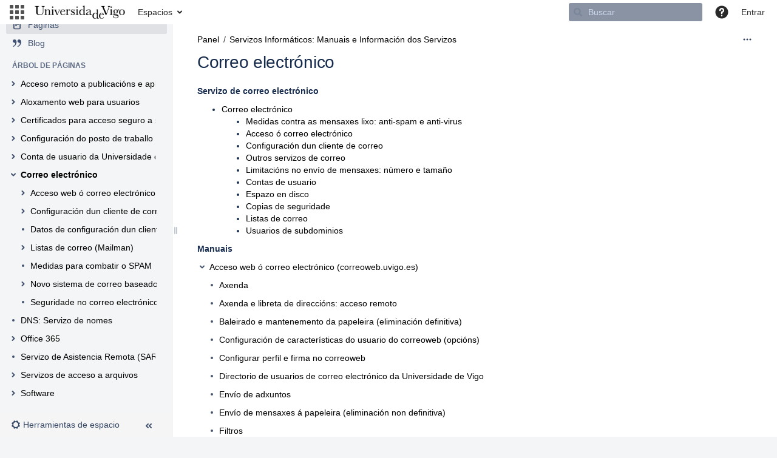

--- FILE ---
content_type: text/html;charset=UTF-8
request_url: https://soporte.uvigo.es/documentacion/pages/viewpage.action?pageId=13796068
body_size: 14284
content:
    

<!DOCTYPE html>
<html lang="es-ES" >
<head>
                            <title>Correo electrónico - Titoriais - Documentación</title>
    
        

                        
    
                        
    

                
    
    <meta http-equiv="X-UA-Compatible" content="IE=EDGE,chrome=IE7">
<meta charset="UTF-8">
<meta id="confluence-context-path" name="confluence-context-path" content="/documentacion">
<meta id="confluence-base-url" name="confluence-base-url" content="https://soporte.uvigo.es/documentacion">

    <meta id="atlassian-token" name="atlassian-token" content="bb07808cbb555f529d29357e0b5414c5c2a07113">


<meta id="confluence-space-key" name="confluence-space-key" content="TUT">
<script type="text/javascript">
        var contextPath = '/documentacion';
</script>

    

    <meta name="confluence-request-time" content="1768697583617">
        
    
        
            <style>.ia-fixed-sidebar, .ia-splitter-left {width: 285px;}.theme-default .ia-splitter #main {margin-left: 285px;}.ia-fixed-sidebar {visibility: hidden;}</style>
            <meta name="ajs-use-keyboard-shortcuts" content="true">
            <meta name="ajs-discovered-plugin-features" content="$discoveredList">
            <meta name="ajs-keyboardshortcut-hash" content="8070f23b3aee32d7eb8decced12c14d9">
            <meta id="team-calendars-has-jira-link" content="true">
            <meta name="ajs-team-calendars-display-time-format" content="displayTimeFormat12">
            <meta id="team-calendars-display-week-number" content="false">
            <meta id="team-calendars-user-timezone" content="Europe/Madrid">
            <script type="text/x-template" id="team-calendars-messages" title="team-calendars-messages"><fieldset class="i18n hidden"><input type="hidden" name="calendar3.month.long.july" value="julio"><input type="hidden" name="calendar3.day.short.wednesday" value="mié"><input type="hidden" name="calendar3.day.short.thursday" value="jue"><input type="hidden" name="calendar3.month.short.march" value="mar"><input type="hidden" name="calendar3.month.long.april" value="abril"><input type="hidden" name="calendar3.month.long.october" value="octubre"><input type="hidden" name="calendar3.month.long.august" value="agosto"><input type="hidden" name="calendar3.month.short.july" value="jul"><input type="hidden" name="calendar3.month.short.may" value="may"><input type="hidden" name="calendar3.month.short.november" value="nov"><input type="hidden" name="calendar3.day.long.friday" value="viernes"><input type="hidden" name="calendar3.day.long.sunday" value="domingo"><input type="hidden" name="calendar3.day.long.saturday" value="sábado"><input type="hidden" name="calendar3.month.short.april" value="abr"><input type="hidden" name="calendar3.day.long.wednesday" value="miércoles"><input type="hidden" name="calendar3.month.long.december" value="diciembre"><input type="hidden" name="calendar3.month.short.october" value="oct"><input type="hidden" name="calendar3.day.long.monday" value="lunes"><input type="hidden" name="calendar3.month.short.june" value="jun"><input type="hidden" name="calendar3.day.short.monday" value="lun"><input type="hidden" name="calendar3.day.short.tuesday" value="mar"><input type="hidden" name="calendar3.day.short.saturday" value="sáb"><input type="hidden" name="calendar3.month.long.march" value="marzo"><input type="hidden" name="calendar3.month.long.june" value="junio"><input type="hidden" name="calendar3.month.short.february" value="feb"><input type="hidden" name="calendar3.month.short.august" value="ago"><input type="hidden" name="calendar3.month.short.december" value="dic"><input type="hidden" name="calendar3.day.short.sunday" value="dom"><input type="hidden" name="calendar3.month.long.february" value="febrero"><input type="hidden" name="calendar3.day.long.tuesday" value="martes"><input type="hidden" name="calendar3.month.long.may" value="mayo"><input type="hidden" name="calendar3.month.long.september" value="septiembre"><input type="hidden" name="calendar3.month.long.november" value="noviembre"><input type="hidden" name="calendar3.month.short.january" value="ene"><input type="hidden" name="calendar3.month.short.september" value="sep"><input type="hidden" name="calendar3.day.long.thursday" value="jueves"><input type="hidden" name="calendar3.month.long.january" value="enero"><input type="hidden" name="calendar3.day.short.friday" value="vie"></fieldset></script>
            <meta name="ajs-is-confluence-admin" content="false">
            <meta name="ajs-connection-timeout" content="10000">
            
    
    
            <meta name="ajs-page-title" content="Correo electrónico">
            <meta name="ajs-latest-published-page-title" content="Correo electrónico">
            <meta name="ajs-space-name" content="Titoriais">
            <meta name="ajs-page-id" content="13796068">
            <meta name="ajs-latest-page-id" content="13796068">
            <meta name="ajs-content-type" content="page">
            <meta name="ajs-parent-page-title" content="Servizos Informáticos: Manuais e Información dos Servizos">
            <meta name="ajs-parent-page-id" content="13795505">
            <meta name="ajs-space-key" content="TUT">
            <meta name="ajs-max-number-editors" content="12">
            <meta name="ajs-macro-placeholder-timeout" content="5000">
            <meta name="ajs-jira-metadata-count" content="0">
            <meta name="ajs-from-page-title" content="">
            <meta name="ajs-can-remove-page" content="false">
            <meta name="ajs-can-remove-page-hierarchy" content="false">
            <meta name="ajs-browse-page-tree-mode" content="view">
            <meta name="ajs-shared-drafts" content="false">
            <meta name="ajs-context-path" content="/documentacion">
            <meta name="ajs-base-url" content="https://soporte.uvigo.es/documentacion">
            <meta name="ajs-version-number" content="7.13.10">
            <meta name="ajs-build-number" content="8703">
            <meta name="ajs-remote-user" content="">
            <meta name="ajs-remote-user-key" content="">
            <meta name="ajs-remote-user-has-licensed-access" content="false">
            <meta name="ajs-remote-user-has-browse-users-permission" content="false">
            <meta name="ajs-current-user-fullname" content="">
            <meta name="ajs-current-user-avatar-url" content="">
            <meta name="ajs-current-user-avatar-uri-reference" content="/documentacion/images/icons/profilepics/anonymous.svg">
            <meta name="ajs-static-resource-url-prefix" content="/documentacion/s/pelu4q/8703/1siyb0a/_">
            <meta name="ajs-global-settings-attachment-max-size" content="262144000">
            <meta name="ajs-global-settings-quick-search-enabled" content="true">
            <meta name="ajs-user-locale" content="es_ES">
            <meta name="ajs-enabled-dark-features" content="site-wide.synchrony.disable,site-wide.shared-drafts.disable,clc.quick.create,confluence.view.edit.transition,cql.search.screen,confluence-inline-comments-resolved,frontend.editor.v4,http.session.registrar,nps.survey.inline.dialog,confluence.efi.onboarding.new.templates,frontend.editor.v4.compatibility,atlassian.cdn.static.assets,pdf-preview,previews.sharing,previews.versions,file-annotations,confluence.efi.onboarding.rich.space.content,collaborative-audit-log,confluence.reindex.improvements,previews.conversion-service,editor.ajax.save,read.only.mode,graphql,previews.trigger-all-file-types,attachment.extracted.text.extractor,lucene.caching.filter,confluence.table.resizable,notification.batch,previews.sharing.pushstate,confluence-inline-comments-rich-editor,tc.tacca.dacca,site-wide.synchrony.opt-in,file-annotations.likes,gatekeeper-ui-v2,v2.content.name.searcher,mobile.supported.version,pulp,confluence-inline-comments,confluence-inline-comments-dangling-comment,quick-reload-inline-comments-flags">
            <meta name="ajs-atl-token" content="bb07808cbb555f529d29357e0b5414c5c2a07113">
            <meta name="ajs-confluence-flavour" content="VANILLA">
            <meta name="ajs-user-date-pattern" content="dd-MMM-yyyy">
            <meta name="ajs-access-mode" content="READ_WRITE">
            <meta name="ajs-render-mode" content="READ_WRITE">
            <meta name="ajs-date.format" content="MMM dd, yyyy">
    
    <link rel="shortcut icon" href="/documentacion/s/pelu4q/8703/1siyb0a/14/_/favicon.ico">
    <link rel="icon" type="image/x-icon" href="/documentacion/s/pelu4q/8703/1siyb0a/14/_/favicon.ico">

<link rel="search" type="application/opensearchdescription+xml" href="/documentacion/opensearch/osd.action" title="Documentación"/>
    
                    
            <meta name="ajs-create-issue-metadata-show-discovery" content="false">
            

    <script>
window.WRM=window.WRM||{};window.WRM._unparsedData=window.WRM._unparsedData||{};window.WRM._unparsedErrors=window.WRM._unparsedErrors||{};
WRM._unparsedData["com.atlassian.plugins.atlassian-plugins-webresource-plugin:context-path.context-path"]="\u0022\u005C/documentacion\u0022";
WRM._unparsedData["com.atlassian.confluence.plugins.confluence-feature-discovery-plugin:confluence-feature-discovery-plugin-resources.test-mode"]="false";
WRM._unparsedData["com.atlassian.analytics.analytics-client:policy-update-init.policy-update-data-provider"]="false";
WRM._unparsedData["com.atlassian.analytics.analytics-client:programmatic-analytics-init.programmatic-analytics-data-provider"]="false";
WRM._unparsedData["com.atlassian.applinks.applinks-plugin:applinks-common-exported.applinks-help-paths"]="{\u0022entries\u0022:{\u0022applinks.docs.root\u0022:\u0022https://confluence.atlassian.com/display/APPLINKS-072/\u0022,\u0022applinks.docs.diagnostics.troubleshoot.sslunmatched\u0022:\u0022SSL+and+application+link+troubleshooting+guide\u0022,\u0022applinks.docs.diagnostics.troubleshoot.oauthsignatureinvalid\u0022:\u0022OAuth+troubleshooting+guide\u0022,\u0022applinks.docs.diagnostics.troubleshoot.oauthtimestamprefused\u0022:\u0022OAuth+troubleshooting+guide\u0022,\u0022applinks.docs.delete.entity.link\u0022:\u0022Create+links+between+projects\u0022,\u0022applinks.docs.adding.application.link\u0022:\u0022Link+Atlassian+applications+to+work+together\u0022,\u0022applinks.docs.administration.guide\u0022:\u0022Application+Links+Documentation\u0022,\u0022applinks.docs.oauth.security\u0022:\u0022OAuth+security+for+application+links\u0022,\u0022applinks.docs.troubleshoot.application.links\u0022:\u0022Troubleshoot+application+links\u0022,\u0022applinks.docs.diagnostics.troubleshoot.unknownerror\u0022:\u0022Network+and+connectivity+troubleshooting+guide\u0022,\u0022applinks.docs.configuring.auth.trusted.apps\u0022:\u0022Configuring+Trusted+Applications+authentication+for+an+application+link\u0022,\u0022applinks.docs.diagnostics.troubleshoot.authlevelunsupported\u0022:\u0022OAuth+troubleshooting+guide\u0022,\u0022applinks.docs.diagnostics.troubleshoot.ssluntrusted\u0022:\u0022SSL+and+application+link+troubleshooting+guide\u0022,\u0022applinks.docs.diagnostics.troubleshoot.unknownhost\u0022:\u0022Network+and+connectivity+troubleshooting+guide\u0022,\u0022applinks.docs.delete.application.link\u0022:\u0022Link+Atlassian+applications+to+work+together\u0022,\u0022applinks.docs.adding.project.link\u0022:\u0022Configuring+Project+links+across+Applications\u0022,\u0022applinks.docs.link.applications\u0022:\u0022Link+Atlassian+applications+to+work+together\u0022,\u0022applinks.docs.diagnostics.troubleshoot.oauthproblem\u0022:\u0022OAuth+troubleshooting+guide\u0022,\u0022applinks.docs.diagnostics.troubleshoot.migration\u0022:\u0022Update+application+links+to+use+OAuth\u0022,\u0022applinks.docs.relocate.application.link\u0022:\u0022Link+Atlassian+applications+to+work+together\u0022,\u0022applinks.docs.administering.entity.links\u0022:\u0022Create+links+between+projects\u0022,\u0022applinks.docs.upgrade.application.link\u0022:\u0022OAuth+security+for+application+links\u0022,\u0022applinks.docs.diagnostics.troubleshoot.connectionrefused\u0022:\u0022Network+and+connectivity+troubleshooting+guide\u0022,\u0022applinks.docs.configuring.auth.oauth\u0022:\u0022OAuth+security+for+application+links\u0022,\u0022applinks.docs.insufficient.remote.permission\u0022:\u0022OAuth+security+for+application+links\u0022,\u0022applinks.docs.configuring.application.link.auth\u0022:\u0022OAuth+security+for+application+links\u0022,\u0022applinks.docs.diagnostics\u0022:\u0022Application+links+diagnostics\u0022,\u0022applinks.docs.configured.authentication.types\u0022:\u0022OAuth+security+for+application+links\u0022,\u0022applinks.docs.adding.entity.link\u0022:\u0022Create+links+between+projects\u0022,\u0022applinks.docs.diagnostics.troubleshoot.unexpectedresponse\u0022:\u0022Network+and+connectivity+troubleshooting+guide\u0022,\u0022applinks.docs.configuring.auth.basic\u0022:\u0022Configuring+Basic+HTTP+Authentication+for+an+Application+Link\u0022,\u0022applinks.docs.diagnostics.troubleshoot.authlevelmismatch\u0022:\u0022OAuth+troubleshooting+guide\u0022}}";
WRM._unparsedData["com.atlassian.applinks.applinks-plugin:applinks-common-exported.applinks-types"]="{\u0022crowd\u0022:\u0022Crowd\u0022,\u0022confluence\u0022:\u0022Confluence\u0022,\u0022fecru\u0022:\u0022Fisheye / Crucible\u0022,\u0022stash\u0022:\u0022Stash\u0022,\u0022jira\u0022:\u0022Jira\u0022,\u0022refapp\u0022:\u0022Aplicaci\u00f3n de referencia\u0022,\u0022bamboo\u0022:\u0022Bamboo\u0022,\u0022generic\u0022:\u0022Aplicaci\u00f3n gen\u00e9rica\u0022}";
WRM._unparsedData["com.atlassian.applinks.applinks-plugin:applinks-common-exported.entity-types"]="{\u0022singular\u0022:{\u0022refapp.charlie\u0022:\u0022Charlie\u0022,\u0022fecru.project\u0022:\u0022Proyectos Crucible\u0022,\u0022fecru.repository\u0022:\u0022Dep\u00f3sito de FishEye\u0022,\u0022stash.project\u0022:\u0022Proyecto Stash\u0022,\u0022generic.entity\u0022:\u0022Proyecto gen\u00e9rico\u0022,\u0022confluence.space\u0022:\u0022Espacio de Confluence\u0022,\u0022bamboo.project\u0022:\u0022Proyecto de Bamboo\u0022,\u0022jira.project\u0022:\u0022Proyecto Jira\u0022},\u0022plural\u0022:{\u0022refapp.charlie\u0022:\u0022Charlies\u0022,\u0022fecru.project\u0022:\u0022Proyectos Crucible\u0022,\u0022fecru.repository\u0022:\u0022Dep\u00f3sitos de FishEye\u0022,\u0022stash.project\u0022:\u0022Proyectos Stash\u0022,\u0022generic.entity\u0022:\u0022Proyectos gen\u00e9ricos\u0022,\u0022confluence.space\u0022:\u0022Espacios de Confluence\u0022,\u0022bamboo.project\u0022:\u0022Proyectos de Bamboo\u0022,\u0022jira.project\u0022:\u0022Proyectos Jira\u0022}}";
WRM._unparsedData["com.atlassian.applinks.applinks-plugin:applinks-common-exported.authentication-types"]="{\u0022com.atlassian.applinks.api.auth.types.BasicAuthenticationProvider\u0022:\u0022Access b\u00e1sico\u0022,\u0022com.atlassian.applinks.api.auth.types.TrustedAppsAuthenticationProvider\u0022:\u0022Aplicaciones de confianza\u0022,\u0022com.atlassian.applinks.api.auth.types.CorsAuthenticationProvider\u0022:\u0022CORS\u0022,\u0022com.atlassian.applinks.api.auth.types.OAuthAuthenticationProvider\u0022:\u0022OAuth\u0022,\u0022com.atlassian.applinks.api.auth.types.TwoLeggedOAuthAuthenticationProvider\u0022:\u0022OAuth\u0022,\u0022com.atlassian.applinks.api.auth.types.TwoLeggedOAuthWithImpersonationAuthenticationProvider\u0022:\u0022OAuth\u0022}";
WRM._unparsedData["com.atlassian.confluence.plugins.synchrony-interop:synchrony-status-banner-loader.synchrony-status"]="false";
WRM._unparsedData["com.atlassian.confluence.plugins.confluence-license-banner:confluence-license-banner-resources.license-details"]="{\u0022daysBeforeLicenseExpiry\u0022:0,\u0022daysBeforeMaintenanceExpiry\u0022:0,\u0022showLicenseExpiryBanner\u0022:false,\u0022showMaintenanceExpiryBanner\u0022:false,\u0022renewUrl\u0022:null,\u0022salesUrl\u0022:null}";
WRM._unparsedData["com.atlassian.confluence.plugins.confluence-search-ui-plugin:confluence-search-ui-plugin-resources.i18n-data"]="{\u0022search.ui.recent.link.text\u0022:\u0022Ver lo \u00faltimo visitado\u0022,\u0022search.ui.filter.space.category.input.label\u0022:\u0022Buscar categor\u00edas de espacio...\u0022,\u0022search.ui.search.results.empty\u0022:\u0022No hemos encontrado nada que coincida con \u005C\u0022{0}\u005C\u0022.\u0022,\u0022search.ui.filter.clear.selected\u0022:\u0022Borrar los elementos seleccionados\u0022,\u0022search.ui.content.name.search.items.panel.load.all.top.items.button.text\u0022:\u0022Mostrar m\u00e1s resultados de la aplicaci\u00f3n...\u0022,\u0022search.ui.filter.space.archive.label\u0022:\u0022Buscar en espacios archivados\u0022,\u0022search.ui.filter.label\u0022:\u0022filtro\u0022,\u0022search.ui.filter.contributor.button.text\u0022:\u0022Colaborador\u0022,\u0022search.ui.filter.date.all.text\u0022:\u0022Cualquier momento\u0022,\u0022search.ui.filter.space.current.label\u0022:\u0022ACTUAL\u0022,\u0022search.ui.clear.input.button.text\u0022:\u0022Borrar texto\u0022,\u0022search.ui.search.results.clear.button\u0022:\u0022borra los filtros.\u0022,\u0022search.ui.filter.date.hour.text\u0022:\u0022El \u00faltimo d\u00eda\u0022,\u0022help.search.ui.link.title\u0022:\u0022Consejos de b\u00fasqueda\u0022,\u0022search.ui.filters.heading\u0022:\u0022Filtrar por\u0022,\u0022search.ui.filter.label.input.label\u0022:\u0022Buscar etiquetas...\u0022,\u0022search.ui.recent.items.anonymous\u0022:\u0022Comienza a explorar. Aqu\u00ed se mostrar\u00e1n los resultados de tus b\u00fasquedas.\u0022,\u0022search.ui.filter.date.month.text\u0022:\u0022El mes pasado\u0022,\u0022search.ui.input.label\u0022:\u0022Buscar\u0022,\u0022search.ui.search.result\u0022:\u0022{0,choice,1#{0} resultado de b\u00fasqueda|1\u005Cu003c{0} resultados de b\u00fasqueda}\u0022,\u0022search.ui.infinite.scroll.button.text\u0022:\u0022M\u00e1s resultados\u0022,\u0022search.ui.filter.date.button.text\u0022:\u0022Fecha\u0022,\u0022search.ui.filter.date.week.text\u0022:\u0022La semana pasada\u0022,\u0022search.ui.filter.label.button.text\u0022:\u0022Etiqueta\u0022,\u0022search.ui.input.alert\u0022:\u0022Pulsa Intro para buscar\u0022,\u0022search.ui.result.subtitle.calendar\u0022:\u0022Calendario del equipo\u0022,\u0022search.ui.filter.no.result.text\u0022:\u0022No hemos encontrado nada que coincida con tu b\u00fasqueda\u0022,\u0022search.ui.filter.date.heading\u0022:\u0022\u00daltima modificaci\u00f3n en\u0022,\u0022search.ui.result.subtitle.user\u0022:\u0022Perfil de usuario\u0022,\u0022search.ui.filter.contributor.input.label\u0022:\u0022Buscar personas...\u0022,\u0022search.ui.filter.content.type.button.text\u0022:\u0022Tipo\u0022,\u0022search.ui.filter.space.input.label\u0022:\u0022Buscar espacios...\u0022,\u0022search.ui.filter.date.year.text\u0022:\u0022El a\u00f1o pasado\u0022,\u0022search.ui.advanced.search.link.text\u0022:\u0022B\u00fasqueda avanzada\u0022,\u0022search.ui.filter.space.button.text\u0022:\u0022Espacio\u0022,\u0022search.ui.generic.error\u0022:\u0022Algo ha fallado. Actualiza la p\u00e1gina o contacta con el administrador si el problema persiste.\u0022,\u0022search.ui.recent.spaces\u0022:\u0022Espacios recientes\u0022,\u0022search.ui.search.results.clear.line2\u0022:\u0022Prueba con un t\u00e9rmino de b\u00fasqueda diferente o\u0022,\u0022search.ui.filter.space.category.button.text\u0022:\u0022Categor\u00eda de espacio\u0022,\u0022search.ui.search.results.clear.line1\u0022:\u0022No hemos encontrado nada que coincida con tu b\u00fasqueda.\u0022,\u0022search.ui.content.name.search.items.panel.load.all.top.items.admin.button.text\u0022:\u0022Mostrar m\u00e1s configuraciones y resultados de la aplicaci\u00f3n...\u0022,\u0022search.ui.recent.pages\u0022:\u0022Visitas recientes\u0022,\u0022search.ui.search.result.anonymous\u0022:\u0022{0,choice,1#{0} resultado de b\u00fasqueda|1\u005Cu003c{0} resultados de b\u00fasqueda}. \u00bfTienes una cuenta? {1}Inicia sesi\u00f3n{2} para ampliar la b\u00fasqueda.\u0022,\u0022search.ui.recent.items.empty\u0022:\u0022Comienza a explorar. Aqu\u00ed se mostrar\u00e1n las p\u00e1ginas y espacios que hayas visitado \u00faltimamente.\u0022,\u0022search.ui.result.subtitle.space\u0022:\u0022Espacio\u0022,\u0022search.ui.filter.space.init.heading\u0022:\u0022espacios recientes\u0022}";
if(window.WRM._dataArrived)window.WRM._dataArrived();</script>
<link type="text/css" rel="stylesheet" href="/documentacion/s/86af111ce4c7fea517bb641bd105774b-CDN/pelu4q/8703/1siyb0a/42d4158ea506eb1b6ee9c071a3fccd30/_/download/contextbatch/css/_super/batch.css" data-wrm-key="_super" data-wrm-batch-type="context" media="all">
<link type="text/css" rel="stylesheet" href="/documentacion/s/49ac09b37bfc6b3eab5354ea46a55a8b-CDN/pelu4q/8703/1siyb0a/f427c0b73c5bd2091ddf1ffa9084b0bb/_/download/contextbatch/css/atl.confluence.plugins.pagetree-desktop,main,viewcontent,atl.general,page,atl.comments,-_super/batch.css?gatekeeper-ui-v2=true&amp;highlightactions=true&amp;hostenabled=true" data-wrm-key="atl.confluence.plugins.pagetree-desktop,main,viewcontent,atl.general,page,atl.comments,-_super" data-wrm-batch-type="context" media="all">
<link type="text/css" rel="stylesheet" href="/documentacion/s/pelu4q/8703/1siyb0a/14/_/styles/colors.css" media="all">
<link type="text/css" rel="stylesheet" href="/documentacion/s/pelu4q/8703/1siyb0a/8/_/styles/custom.css?spaceKey=TUT" media="all">
<script type="text/javascript" src="/documentacion/s/23f98db8fa8df4743db3a724a1c27558-CDN/pelu4q/8703/1siyb0a/42d4158ea506eb1b6ee9c071a3fccd30/_/download/contextbatch/js/_super/batch.js?locale=es-ES" data-wrm-key="_super" data-wrm-batch-type="context" data-initially-rendered></script>
<script type="text/javascript" src="/documentacion/s/c985d6fba8a73b7b4c688ec95b3a5858-CDN/pelu4q/8703/1siyb0a/f427c0b73c5bd2091ddf1ffa9084b0bb/_/download/contextbatch/js/atl.confluence.plugins.pagetree-desktop,main,viewcontent,atl.general,page,atl.comments,-_super/batch.js?gatekeeper-ui-v2=true&amp;highlightactions=true&amp;hostenabled=true&amp;locale=es-ES" data-wrm-key="atl.confluence.plugins.pagetree-desktop,main,viewcontent,atl.general,page,atl.comments,-_super" data-wrm-batch-type="context" data-initially-rendered></script>

    

        
    

        
        <meta name="ajs-site-title" content="Documentación" />
            
    

    
                <link rel="canonical" href="https://soporte.uvigo.es/documentacion/pages/viewpage.action?pageId=13796068">
        <link rel="shortlink" href="https://soporte.uvigo.es/documentacion/x/5ILS">
    <meta name="wikilink" content="[TUT:Correo electrónico]">
    <meta name="page-version" content="11">
    <meta name="ajs-page-version" content="11">

</head>

    
<body      id="com-atlassian-confluence" class="theme-default  aui-layout aui-theme-default">

        
            <div id='stp-licenseStatus-banner'></div>
    <ul id="assistive-skip-links" class="assistive">
    <li><a href="#title-heading">Ir al contenido</a></li>
    <li><a href="#breadcrumbs">Saltar al historial</a></li>
    <li><a href="#header-menu-bar">Saltar al encabezado del menú</a></li>
    <li><a href="#navigation">Saltar al menú de acciones</a></li>
    <li><a href="#quick-search-query">Ir a la búsqueda rápida</a></li>
</ul>
<div id="page">
<div id="full-height-container">
    <div id="header-precursor">
        <div class="cell">
            
                            </div>
    </div>
        





<header id="header" role="banner">
    <nav class="aui-header aui-dropdown2-trigger-group" aria-label="Sitio"><div class="aui-header-inner"><div class="aui-header-before"><button class=" aui-dropdown2-trigger app-switcher-trigger aui-dropdown2-trigger-arrowless" aria-controls="app-switcher" aria-haspopup="true" role="button" data-aui-trigger href="#app-switcher"><span class="aui-icon aui-icon-small aui-iconfont-appswitcher">Aplicaciones enlazadas</span></button><div id="app-switcher" class="aui-dropdown2 aui-style-default" role="menu" hidden data-is-switcher="true" data-environment="{&quot;isUserAdmin&quot;:false,&quot;isAppSuggestionAvailable&quot;:false,&quot;isSiteAdminUser&quot;:false}"><div class="app-switcher-loading">Cargando...</div></div></div><div class="aui-header-primary"><span id="logo" class="aui-header-logo aui-header-logo-custom"><a href="/documentacion/" aria-label="Navegar a la página de inicio"><img src="/documentacion/download/attachments/327682/atl.site.logo?version=1&amp;modificationDate=1363249205000&amp;api=v2" alt="Documentación" /></a></span><ul class="aui-nav">
                            <li>
            
        
        
<a  id="space-directory-link" href="/documentacion/spacedirectory/view.action"  class=" aui-nav-imagelink"   title="Espacios">
            <span>Espacios</span>
    </a>
        </li>
                                <li class="aui-buttons">
            </li>
</ul>
</div><div class="aui-header-secondary"><ul class="aui-nav">
                        <li>
        <div id="search-ui" class="aui-quicksearch dont-default-focus header-quicksearch"><input id="quick-search-query" aria-label="Buscar" placeholder="Buscar" type="text" /><div id="quick-search-alert" role="alert">Pulsa Intro para buscar</div><aui-spinner size="small"></aui-spinner></div>
    </li>
        <li>
            
        <a id="help-menu-link" class="aui-nav-link aui-dropdown2-trigger aui-dropdown2-trigger-arrowless" href="#" aria-haspopup="true" aria-owns="help-menu-link-content" title="Ayuda">
        <span class="aui-icon aui-icon-small aui-iconfont-question-filled">Ayuda</span>
    </a>
    <nav id="help-menu-link-content" class="aui-dropdown2 aui-style-default" aria-hidden="true">
                    <div class="aui-dropdown2-section">
                                <ul  id="help-menu-link-leading" class="aui-list-truncate section-leading first">
                                            <li>
        
            
<a  id="confluence-help-link" href="https://docs.atlassian.com/confluence/docs-713/" class="    "      title="Visita la página de inicio de la documentación de Confluence"  target="_blank"
>
        Ayuda en línea
</a>
</li>
                                            <li>
    
            
<a  id="keyboard-shortcuts-link" href="/documentacion" class="    "      title="Ver los métodos abreviados de teclado disponibles" >
        Atajos de teclado
</a>
</li>
                                            <li>
    
            
<a  id="feed-builder-link" href="/documentacion/dashboard/configurerssfeed.action" class="    "      title="Crea tu propia fuente RSS personalizada." >
        Constructor de fuentes
</a>
</li>
                                            <li>
    
            
<a  id="whats-new-menu-link" href="https://confluence.atlassian.com/display/DOC/Confluence+7.13+Release+Notes" class="    "      title="" >
        Novedades
</a>
</li>
                                            <li>
    
            
<a  id="gadget-directory-link" href="/documentacion" class="   user-item administration-link "      title="Explorar gadgets proporcionados por Confluence" >
        Gadgets disponibles
</a>
</li>
                                            <li>
    
            
<a  id="confluence-about-link" href="/documentacion/aboutconfluencepage.action" class="    "      title="Obtener más información acerca de Confluence" >
        Acerca de Confluence
</a>
</li>
                                    </ul>
            </div>
            </nav>
    
    </li>
        <li>
                
    
    </li>
        <li>
            
    </li>
        <li>
                                            <li>
        
            
<a  id="login-link" href="https://login.uvigo.es/CAS/index.php/login?service=https%3A%2F%2Fsoporte.uvigo.es%2Fdocumentacion%2Fpages%2Fviewpage.action%3FpageId%3D13796068&os_destination=%2Fpages%2Fviewpage.action%3FpageId%3D13796068" class="   user-item login-link "      title="" >
        Entrar
</a>
</li>
                        
    </li>
    </ul>
</div></div><!-- .aui-header-inner--></nav><!-- .aui-header -->
    <br class="clear">
</header>
    

    
    	<div class="ia-splitter">
    		<div class="ia-splitter-left">
    			<div class="ia-fixed-sidebar">
                                            
                            <div class="acs-side-bar ia-scrollable-section"><div class="acs-side-bar-space-info tipsy-enabled" data-configure-tooltip="Editar datos de espacio"><div class="avatar"><div class="space-logo" data-key="TUT" data-name="Titoriais" data-entity-type="confluence.space"><div class="avatar-img-container"><div class="avatar-img-wrapper"><a href="/documentacion/pages/viewpage.action?pageId=13795505" title="Titoriais"><img class="avatar-img" src="/documentacion/download/attachments/13795504/TUT?version=6&amp;modificationDate=1541671424000&amp;api=v2" alt="Titoriais"></a></div></div></div></div><div class="space-information-container"><div class="name"><a href="/documentacion/pages/viewpage.action?pageId=13795505" title="Titoriais">Titoriais</a></div><div class="flyout-handle icon aui-icon aui-icon-small aui-iconfont-edit"></div></div></div><div class="acs-side-bar-content"><div class="acs-nav-wrapper"><div class="acs-nav" data-has-create-permission="false" data-quick-links-state="null" data-page-tree-state="null" data-nav-type="page-tree"><div class="acs-nav-sections"><div class="main-links-section "><ul class="acs-nav-list"><li class="acs-nav-item wiki current-item" aria-current="true" data-collector-key="spacebar-pages"><a class="acs-nav-item-link tipsy-enabled" href="/documentacion/collector/pages.action?key=TUT" data-collapsed-tooltip="Páginas"><span class="icon"></span><span class="acs-nav-item-label">Páginas</span></a></li><li class="acs-nav-item blog" data-collector-key="spacebar-blogs"><a class="acs-nav-item-link tipsy-enabled" href="/documentacion/pages/viewrecentblogposts.action?key=TUT" data-collapsed-tooltip="Blog"><span class="icon"></span><span class="acs-nav-item-label">Blog</span></a></li></ul></div><div class="quick-links-wrapper"></div></div></div></div><div class="ia-secondary-container tipsy-enabled" data-tree-type="page-tree"><div class="ia-secondary-header"><h5 class="ia-secondary-header-title page-tree"><span class="icon"></span><span class="label">Árbol de páginas</span></h5></div><div class="ia-secondary-content">


<div class="plugin_pagetree conf-macro output-inline" data-hasbody="false" data-macro-name="pagetree">

        
        
    <ul class="plugin_pagetree_children_list plugin_pagetree_children_list_noleftspace">
        <div class="plugin_pagetree_children">
        </div>
    </ul>

    <fieldset class="hidden">
        <input type="hidden" name="treeId" value="" />
        <input type="hidden" name="treeRequestId" value="/documentacion/plugins/pagetree/naturalchildren.action?decorator=none&amp;excerpt=false&amp;sort=position&amp;reverse=false&amp;disableLinks=false&amp;expandCurrent=true&amp;placement=sidebar" />
        <input type="hidden" name="treePageId" value="13796068" />

        <input type="hidden" name="noRoot" value="false" />
        <input type="hidden" name="rootPageId" value="13795505" />

        <input type="hidden" name="rootPage" value="" />
        <input type="hidden" name="startDepth" value="0" />
        <input type="hidden" name="spaceKey" value="TUT" />

        <input type="hidden" name="i18n-pagetree.loading" value="Cargando..." />
        <input type="hidden" name="i18n-pagetree.error.permission" value="No se puede cargar el árbol de páginas. Parece que no tienes permiso para ver la página raíz." />
        <input type="hidden" name="i18n-pagetree.eeror.general" value="Hubo un problema al recuperar el árbol de páginas. Comprueba el archivo de registro del servidor para obtener más información." />
        <input type="hidden" name="loginUrl" value="https://login.uvigo.es/CAS/index.php/login?service=https%3A%2F%2Fsoporte.uvigo.es%2Fdocumentacion%2Fpages%2Fviewpage.action%3FpageId%3D13796068" />
        <input type="hidden" name="mobile" value="false" />
        <input type="hidden" name="placement" value="sidebar" />

                <fieldset class="hidden">
                                                <input type="hidden" name="ancestorId" value="13795505" />
                                    </fieldset>
    </fieldset>
</div>
</div></div></div><div class="hidden"><a href="/documentacion/collector/pages.action?key=TUT" id="space-pages-link"></a><script type="text/x-template" title="logo-config-content"><h2>Propiedades del espacio</h2><div class="personal-space-logo-hint">Tu imagen de perfil se utiliza como logotipo de su espacio personal. <a href="/documentacion/users/profile/editmyprofilepicture.action" target="_blank">Cambiar tu imagen de perfil</a>.</div></script></div></div><div class="space-tools-section"><div id="space-tools-menu-additional-items" class="hidden"><div data-label="Explorar páginas" data-class="" data-href="/documentacion/pages/reorderpages.action?key=TUT">Explorar páginas</div></div><button id="space-tools-menu-trigger"  class=" aui-dropdown2-trigger aui-button aui-button-subtle tipsy-enabled aui-dropdown2-trigger-arrowless " aria-controls="space-tools-menu" aria-haspopup="true" role="button" data-aui-trigger><span class="aui-icon aui-icon-small aui-iconfont-configure">Configurar</span><span class="aui-button-label">Herramientas de espacio</span><span class="aui-icon "></span></button><div id="space-tools-menu" class="aui-dropdown2 aui-style-default space-tools-dropdown" role="menu" hidden data-aui-alignment="top left"></div><a href="#" role="button" class="expand-collapse-trigger aui-icon aui-icon-small aui-iconfont-chevron-double-left" aria-expanded="true"></a></div>
                    
                        			</div>
    		</div>
        <!-- \#header -->

            
    
        <div id="main" class=" aui-page-panel">
                        <div id="main-header">
                        
    <div id="navigation" class="content-navigation view">
                    <ul class="ajs-menu-bar">
                                            
        <li class="normal ajs-menu-item">
        <a id="action-menu-link" class="action aui-dropdown2-trigger-arrowless aui-button aui-button-subtle ajs-menu-title aui-dropdown2-trigger" href="#" aria-haspopup="true" aria-label="Más opciones" aria-owns="action-menu" data-container="#navigation">
            <span>
                                    <span class="aui-icon aui-icon-small aui-iconfont-more" aria-label="Más opciones"></span>
                                
            </span>
        </a>         <div id="action-menu" class="aui-dropdown2 aui-style-default" aria-hidden="true">
                            <div class="aui-dropdown2-section">
                    <ul  id="action-menu-primary"                         class="section-primary first">
                                                    <li>

    
        
    
                                                        
    
    
            <a  id="view-attachments-link" href="/documentacion/pages/viewpageattachments.action?pageId=13796068" rel="nofollow" class="action-view-attachments"  accessKey="t"  title="Ver archivos adjuntos" >
                        <span>
                                A<u>r</u>chivos adjuntos (2)
            </span>        </a>
    </li>
                                                <li>

    
        
    
                                                        
    
    
            <a  id="action-view-history-link" href="/documentacion/pages/viewpreviousversions.action?pageId=13796068" rel="nofollow" class="action-view-history"   title="" >
                        <span>
                                Historial de página
            </span>        </a>
    </li>
                                        </ul>
                </div>
                            <div class="aui-dropdown2-section">
                    <ul  id="action-menu-secondary"                         class="section-secondary">
                                                    <li>

    
        
    
                                                        
    
    
            <a  id="view-page-info-link" href="/documentacion/pages/viewinfo.action?pageId=13796068" rel="nofollow" class="action-view-info"   title="" >
                        <span>
                                Información de página
            </span>        </a>
    </li>
                                                <li>

    
        
    
                                                        
    
    
            <a  id="view-resolved-comments" href="/documentacion" rel="nofollow" class=""   title="" >
                        <span>
                                Comentarios resueltos
            </span>        </a>
    </li>
                                                <li>

    
        
    
                                                        
    
    
            <a  id="view-in-hierarchy-link" href="/documentacion/pages/reorderpages.action?key=TUT&amp;openId=13796068#selectedPageInHierarchy" rel="nofollow" class=""   title="" >
                        <span>
                                Ver en jerarquía
            </span>        </a>
    </li>
                                                <li>

    
        
    
                                                        
    
    
            <a  id="action-view-source-link" href="/documentacion/plugins/viewsource/viewpagesrc.action?pageId=13796068" rel="nofollow" class="action-view-source popup-link"   title="" >
                        <span>
                                Ver fuente
            </span>        </a>
    </li>
                                                <li>

    
        
    
                                                        
    
    
            <a  id="action-export-pdf-link" href="/documentacion/spaces/flyingpdf/pdfpageexport.action?pageId=13796068" rel="nofollow" class=""   title="" >
                        <span>
                                Exportar a PDF
            </span>        </a>
    </li>
                                                <li>

    
        
    
                                                        
    
    
            <a  id="action-export-word-link" href="/documentacion/exportword?pageId=13796068" rel="nofollow" class="action-export-word"   title="" >
                        <span>
                                Exportar a Word
            </span>        </a>
    </li>
                                        </ul>
                </div>
                    </div>
    </li>
            </ul>
    </div>

            
            <div id="title-heading" class="pagetitle with-breadcrumbs">
                
                                    <div id="breadcrumb-section">
                        
    
    
    <ol id="breadcrumbs">
                                        
                        
        <li class="first" >
                        
                            <span class=""><a href="/documentacion/collector/pages.action?key=TUT">Panel</a></span>
                                                                                    
                        
        <li>
                        
                            <span class=""><a href="/documentacion/pages/viewpage.action?pageId=13795505">Servizos Informáticos: Manuais e Información dos Servizos</a></span>
                                                                    </ol>


                    </div>
                
                
        <a href="#page-banner-end" class="assistive">Skip to end of banner</a>
<div id="page-banner-start" class="assistive"></div>

                    
            <div id="page-metadata-banner"><ul class="banner"><li id="system-content-items" class="noprint"><a href="" title="Sin restricciones" id="content-metadata-page-restrictions-hidden" class="hidden"></a><a href="/documentacion/pages/viewpageattachments.action?pageId=13796068&amp;metadataLink=true" title="2 archivos adjuntos" id="content-metadata-attachments" class="aui-icon aui-icon-small aui-iconfont-attachment"></a></li><li class="page-metadata-item noprinthas-button"  id="content-metadata-jira-wrapper"><a href="" title="" id="content-metadata-jira" class="aui-button aui-button-subtle content-metadata-jira tipsy-disabled hidden"><span>Enlaces de JIRA</span></a></li></ul></div>
            

<a href="#page-banner-start" class="assistive">Go to start of banner</a>
<div id="page-banner-end" class="assistive"></div>
    

                <h1 id="title-text" class="with-breadcrumbs">
                                                <a href="/documentacion/pages/viewpage.action?pageId=13796068">Correo electrónico</a>
                                    </h1>
            </div>
        </div><!-- \#main-header -->
        
        

        <div id="sidebar-container">
                                                </div><!-- \#sidebar-container -->

        
    

        




            
    

                                
    

    
    
        
    
    
                    
    

    

    
            
        

    
    

    
            
        



    
<div id="content" class="page view">
    


<div id="action-messages">
                        </div>



            <script type="text/x-template" title="searchResultsGrid">
    <table class="aui">
        <thead>
            <tr class="header">
                <th class="search-result-title">Título de página</th>
                <th class="search-result-space">Espacio</th>
                <th class="search-result-date">Actualizado</th>
            </tr>
        </thead>
    </table>
</script>
<script type="text/x-template" title="searchResultsGridCount">
    <p class="search-result-count">{0}</p>
</script>
<script type="text/x-template" title="searchResultsGridRow">
    <tr class="search-result">
        <td class="search-result-title"><a href="{1}" class="content-type-{2}"><span>{0}</span></a></td>
        <td class="search-result-space"><a class="space" href="/documentacion/display/{4}/" title="{3}">{3}</a></td>
        <td class="search-result-date"><span class="date" title="{6}">{5}</span></td>
    </tr>
</script>
        
    
            

        
                            
    

                    

        
        <a href="#page-metadata-end" class="assistive">Skip to end of metadata</a>
<div id="page-metadata-start" class="assistive"></div>

    <div class="page-metadata">
        <ul>
            <li class="page-metadata-modification-info">
                
        
    
        
    
        
            
            Creado por <span class='author'>     <a href="    /documentacion/display/~pablof@uvigo.es
"
                       class="url fn"
                            >Pablo Fernández Baladron</a></span>, modificado por última vez en <a class='last-modified' title='Mostrar cambios' href='/documentacion/pages/diffpagesbyversion.action?pageId=13796068&amp;selectedPageVersions=10&amp;selectedPageVersions=11'>oct 08, 2020</a>
                </li>
        </ul>
    </div>


<a href="#page-metadata-start" class="assistive">Go to start of metadata</a>
<div id="page-metadata-end" class="assistive"></div>

        
                                            
        <div id="main-content" class="wiki-content">
                           
        <p><strong>Servizo de correo electrónico</strong></p><p><div class="toc-macro client-side-toc-macro  conf-macro output-block" data-headerelements="H1,H2,H3,H4,H5,H6,H7" data-hasbody="false" data-macro-name="toc"> </div></p><p><strong>Manuais</strong></p><p>


<div class="plugin_pagetree conf-macro output-inline" data-hasbody="false" data-macro-name="pagetree">

        
        
    <ul class="plugin_pagetree_children_list plugin_pagetree_children_list_noleftspace">
        <div class="plugin_pagetree_children">
        </div>
    </ul>

    <fieldset class="hidden">
        <input type="hidden" name="treeId" value="" />
        <input type="hidden" name="treeRequestId" value="/documentacion/plugins/pagetree/naturalchildren.action?decorator=none&amp;excerpt=false&amp;sort=position&amp;reverse=false&amp;disableLinks=false&amp;expandCurrent=false&amp;placement=" />
        <input type="hidden" name="treePageId" value="13796068" />

        <input type="hidden" name="noRoot" value="false" />
        <input type="hidden" name="rootPageId" value="13796068" />

        <input type="hidden" name="rootPage" value="" />
        <input type="hidden" name="startDepth" value="2" />
        <input type="hidden" name="spaceKey" value="TUT" />

        <input type="hidden" name="i18n-pagetree.loading" value="Cargando..." />
        <input type="hidden" name="i18n-pagetree.error.permission" value="No se puede cargar el árbol de páginas. Parece que no tienes permiso para ver la página raíz." />
        <input type="hidden" name="i18n-pagetree.eeror.general" value="Hubo un problema al recuperar el árbol de páginas. Comprueba el archivo de registro del servidor para obtener más información." />
        <input type="hidden" name="loginUrl" value="https://login.uvigo.es/CAS/index.php/login?service=https%3A%2F%2Fsoporte.uvigo.es%2Fdocumentacion%2Fpages%2Fviewpage.action%3FpageId%3D13796068" />
        <input type="hidden" name="mobile" value="false" />
        <input type="hidden" name="placement" value="" />

                <fieldset class="hidden">
                            <input type="hidden" name="ancestorId" value="13796068" />
                    </fieldset>
    </fieldset>
</div>

</p><p><br/></p><h1 id="Correoelectrónico-Correoelectrónico">Correo electrónico</h1><p>A ATIC da Universidade de Vigo é a responsable da administración e mantemento dos servidores que proporcionan a entrada e saída do correo á Universidade de Vigo, dentro do modelo centralizado de organización do servizo de correo.</p><p>Tamén son responsables da administración e mantemento das contas de correo nos seguintes dominios:</p><ul><li><strong><a href="http://uvigo.es" class="external-link" rel="nofollow">uvigo.es</a> / uvigo.gal</strong>: Contas do tipo <a href="mailto:usuario@uvigo.es" class="external-link" rel="nofollow">usuario@uvigo.es</a> / <a href="mailto:usuario@uvigo.gal" class="external-link" rel="nofollow">usuario@uvigo.gal</a> (PDI e PAS, contas institucionais e de servizos, etc.)</li><li><strong><a href="http://alumnos.uvigo.es" class="external-link" rel="nofollow">alumnos.uvigo.es</a>  / alumnado.uvigo.gal</strong>: Contas do tipo <a href="mailto:usuario@alumnos.uvigo.es" class="external-link" rel="nofollow">usuario@alumnos.uvigo.es</a> / <a href="mailto:usuario@alumnos.uvigo.gal" class="external-link" rel="nofollow">usuario@alumnado.uvigo.gal</a> (alumnos)</li></ul><p>Pola súa naturaleza o servizo de correo electrónico, aínda que nunha porcentaxe moi elevada entrega as mensaxes con éxito e en pouco tempo, <strong>non garantiza</strong>, en ningún caso, a entrega dunha mensaxe.</p><p>Unha mensaxe de correo pode entregarse con retraso ou non chegar ó seu destino debido a diferentes motivos:</p><ul><li>caídas imprevistas nas liñas de comunicacións</li><li>límites de espazo no buzón do receptor</li><li>mensaxes rexeitados por conter virus ou ser detectados como spam.</li><li>saturacións temporais do servizo debido a envíos masivos de correo (spam)</li></ul><p>Nos servidores responsabilidade dos servizos informáticos lévase un rexistro das mensaxes recibidas e enviadas, como axuda e guía na resolución de problemas do servizo. Este rexistro de mensaxes consérvase durante <strong>3 meses</strong>.</p><p>O límite do tamaño da mensaxe é de <strong>50 Mb</strong>. As mensaxes almacenaranse ata <strong>5 días</strong> antes de ser rexeitadas en caso de que non se poida acceder ó servidor de correo de destino.</p><h2 id="Correoelectrónico-Medidascontraasmensaxeslixo:anti-spameanti-virus">Medidas contra as mensaxes lixo: anti-spam e anti-virus</h2><p>A fin de frear a incidencia das mensaxes lixo no servizo de correo adóptanse as seguintes medidas:</p><ul><li>Centralización do servizo de correo</li><li>Rexeitar mensaxes enviadas dende servidores sen resolución DNS inversa</li><li>Publicación de rexistros SPF</li><li>Filtrado antivirus</li><li>Filtrado antispam</li></ul><p>As mensaxes nas que se atopa un virus son descartadas e as detectadas como SPAM son marcadas no servidor de correo. En <a href="https://soporte.uvigo.es/documentacion/pages/viewpage.action?pageId=13796775" title="Medidas para combatir o SPAM na Universidade de Vigo" rel="nofollow">esta páxina</a> pode atopar máis información ó respecto das medidas para combatir o SPAM no servizo de correo electrónico na Universidade de Vigo.</p><h2 id="Correoelectrónico-Accesoócorreoelectrónico">Acceso ó correo electrónico</h2><p>Proporciónase ós usuarios de servidores rexistrados o acceso ó correo dende os seus domicilios, empregando:</p><ul><li><a href="https://correoweb.uvigo.es/" class="external-link" rel="nofollow">Acceso web ó correo</a></li><li>Acceso cun cliente de correo (Thunderbird, Outlook, etc.)</li></ul><h2 id="Correoelectrónico-Configuracióndunclientedecorreo">Configuración dun cliente de correo</h2><p>A configuración completa e os posibles valores indícanse no apartado de<a href="https://www.uvigo.gal/uvigo_gl/administracion/atic/informacion/titoriais.html" class="external-link" rel="nofollow"> titoriais do espazo web do ATIC</a>. </p><p>Só se acepta o envío de correos con remitentes dos dominios @<a href="http://uvigo.es" class="external-link" rel="nofollow">uvigo.es</a> / @uvigo.gal e @<a href="http://alumnos.uvigo.es" class="external-link" rel="nofollow">alumnos.uvigo.es</a> / @alumnos.uvigo.gal dende os servidores proporcionados polo ATIC, se se envía correo dende o exterior da Universidade de Vigo con remitentes de estes dominios debe empregarse como servidor de correo saínte o servidor <a href="http://smtp.uvigo.es" class="external-link" rel="nofollow">smtp.uvigo.es</a> coa configuración indicada.</p><h2 id="Correoelectrónico-Outrosservizosdecorreo">Outros servizos de correo</h2><p>Préstanse os seguintes servizos asociados a súa conta de correo, que poden ser configurados dende o<a href="http://correoweb.uvigo.es" class="external-link" rel="nofollow"> acceso web ó correo</a>, como se indica no <a href="https://www.uvigo.gal/uvigo_gl/administracion/atic/informacion/titoriais.html" class="external-link" rel="nofollow">apartado de titoriais do ATIC</a>.</p><h2 id="Correoelectrónico-Limitaciónsnoenvíodemensaxes:númeroetamaño">Limitacións no envío de mensaxes: número e tamaño</h2><p><strong>O número máximo de destinatarios que se aceptan nunha mensaxe é de 250</strong>, se necesita enviar correos a máis destinatarios de xeito regular pode ser preferible que empregue o servizo de listas de correo.</p><p><strong>O límite de tamaño das mensaxes é de 50 MB</strong>.<em> Compre ter en conta que, dada a codificación dos arquivos adxuntos, o tamaño real dos arquivos que se pode enviar é menor (uns 38 MB).</em></p><p>En todo caso non recomendamos o envío por correo electrónico de arquivos deste tamaño, no caso de ter necesidade de enviar arquivos grandes o correo electrónico non é o mecanismo máis axeitado.</p><p>De ser necesario facelo pode emprear o <strong>Servizo FileSender</strong>. A este servizo pode acceder coas súas credenciais de usuario (usuario@<a href="http://uvigo.es" class="external-link" rel="nofollow">uvigo.es</a> ou <a href="mailto:usuario@alumnos.uvigo.es" class="external-link" rel="nofollow">usuario@alumnos.uvigo.es</a>) na páxina<strong><a href="https://filesender.terena.org/" title="Servizo FileSender de Terena" class="external-link" rel="nofollow"> https://filesender.uvigo.es/</a></strong>. Non ten limitación de tamaño nos arquivos enviados.</p><h2 id="Correoelectrónico-Contasdeusuario">Contas de usuario</h2><p>A Universidade de Vigo pon a disposición da comunidade universitaria contas de usuario no dominio <strong><a href="http://uvigo.es" class="external-link" rel="nofollow">uvigo.es</a></strong> / uvigo.gal para todo o persoal (PAS e PDI, contas institucionais ou de servizos) excepto os alumnos que dispoñen de contas no dominio <strong><a href="http://alumnos.uvigo.es" class="external-link" rel="nofollow">alumnos.uvigo.es</a></strong> / alumnos.uvigo.gal.</p><p>As contas nestes dominios serán administradas polo persoal dos ATIC e os datos públicos dos usuarios (dirección de correo, nome, departamento, páxina web) estarán publicados no directorio de usuarios de correo salvo que o usuario indique que non desexa aparecer en neles.</p><p>No apartado de <a href="https://www.uvigo.gal/uvigo_gl/administracion/atic/datos/identidade/" title="Identidade e Contas de Usuario" class="external-link" rel="nofollow">Identidade e contas de usuario</a> desta mesma web indícanse en detalle as características das contas de usuario.<em> </em></p><h2 id="Correoelectrónico-Espazoendisco">Espazo en disco</h2><p>O espazo en disco que se ten para as contas de correo é limistado:</p><ul><li><strong>Correo</strong>:<br/><ul><li><strong>@<a href="http://uvigo.es" class="external-link" rel="nofollow">uvigo.es</a> (@uvigo.gal) :<em> 5 Gb</em> de espazo para correos</strong></li><li><strong>@<a href="http://alumnos.uvigo.es" class="external-link" rel="nofollow">alumnos.uvigo.es</a> (@alumnos.uvigo.gal): <em>512 Mb</em> de espazo para correos</strong></li></ul></li></ul><h2 id="Correoelectrónico-Copiasdeseguridade">Copias de seguridade</h2><p>Farase como mínimo unha copia semanal completa dos datos do usuario (conta de correo, carpetas IMAP e páxinas web en <a href="http://webs.uvigo.es" class="external-link" rel="nofollow">webs.uvigo.es</a>). <strong>Non se garantiza a existencia dunha copia diaria dos datos</strong>, a copia semanal se manterá durante <strong>6 meses</strong> como máximo.</p><p>A petición para recuperar os datos dunha conta será dirixida ó <a href="mailto:saum@uvigo.es" class="external-link" rel="nofollow">servizo de atención ó usuario</a>, que a remitirá ó administrador do sistema, que será quen supervise a recuperación dos datos.</p><h2 id="Correoelectrónico-Listasdecorreo">Listas de correo</h2><p>Existen unha serie de listas de correo que poden ser empregadas como foros de discusión para distintos temas. Estas listas en algúns casos non están limitadas a usuarios da Universidade de Vigo.</p><p>Cando un usuario é creado é subscrito por defecto só á lista de correo <a href="mailto:inforede@listas.uvigo.es" class="external-link" rel="nofollow">inforede@listas.uvigo.es</a>.</p><p>Existen outras listas de uso xeral ás que ó usuario pode subscribirse dende o servidor de listas de correo <a href="http://listas.uvigo.es" class="external-link" rel="nofollow">http://listas.uvigo.es</a>, como as seguintes:</p><ul><li><a href="mailto:comunidade@listas.uvigo.es" class="external-link" rel="nofollow">comunidade@listas.uvigo.es</a></li><li><a href="mailto:avisos@listas.uvigo.es" class="external-link" rel="nofollow">avisos@listas.uvigo.es</a></li><li><a href="mailto:imasd@listas.uvigo.es" class="external-link" rel="nofollow">imasd@listas.uvigo.es</a></li><li><a href="mailto:pas@listas.uvigo.es" class="external-link" rel="nofollow">pas@listas.uvigo.es</a></li><li><a href="mailto:pdi@listas.uvigo.es" class="external-link" rel="nofollow">pdi@listas.uvigo.es</a></li></ul><p>Dado o gran número de mensaxes que se xeneran cando se envían correos ás listas recoméndase non empregar estas listas xenéricas como mecanismo de comunicación recomendado, e en todo caso as mensaxes remitidas ás listas principais están limitadas a un tamaño máximo de 50Kb.</p><p>Pódese solicitar a creación dunha lista de correo enviando un correo a <strong><a href="mailto:solicitudes.listas@uvigo.es" class="external-link" rel="nofollow">solicitudes.listas@uvigo.es</a>,</strong> as condicións son as indicadas <a href="https://soporte.uvigo.es/documentacion/pages/viewpage.action?pageId=13797118#Administraci%C3%B3ndelistasdecorreo%28Mailman%29-Solicitudedunhalistadecorreo" title="Solicitude de lista de correo" rel="nofollow">neste enlace</a>.</p><h2 id="Correoelectrónico-Usuariosdesubdominios">Usuarios de subdominios</h2><p>En algúns centros hai subdominios de correo específicos non administrados polo ATIC (@<a href="http://com.uvigo.es" class="external-link" rel="nofollow">com.uvigo.es</a>, @<a href="http://det.uvigo.es" class="external-link" rel="nofollow">det.uvigo.es</a>, @<a href="http://dma.uvigo.es" class="external-link" rel="nofollow">dma.uvigo.es</a>, @<a href="http://dte.uvigo.es" class="external-link" rel="nofollow">dte.uvigo.es</a>, @<a href="http://ei.uvigo.es" class="external-link" rel="nofollow">ei.uvigo.es</a>, etc).</p><p>Os usuarios de subdominios do tipo <strong><a href="http://dominio.uvigo.es" class="external-link" rel="nofollow">dominio.uvigo.es</a></strong> (conta do tipo <a href="mailto:login@dominio.uvigo.es" class="external-link" rel="nofollow">login@dominio.uvigo.es</a>) que desexen empregar os servidores de correo proporcionados polo ATIC para ler ou enviar ó correo poden conectarse mediante:</p><ul><li><a href="http://correoweb.uvigo.es" class="external-link" rel="nofollow">Acceso web ó correo</a></li><li>Cliente de correo (Thunderbird, Outlook, ....)</li></ul><p>Na configuración o cliente de correo deben indicar:</p><ul><li>Servidor de correo saínte: smtp.uvigo.gal</li><li>O servidor de correo saínte acepta conexións seguras (TLS)</li><li>O servidor de correo saínte emprega autentificación, e indicar como usuario:<ul><li>Usuario: <a href="mailto:login@dominio.uvigo.es" class="external-link" rel="nofollow">login@dominio.uvigo.es</a></li><li>Password: O contrasinal que o usuario empregue para ler o correo</li></ul></li></ul><p>Para que este acceso funcione en dominios non administrados directamente polos servizos informáticos (servidores de centros, departamentais ou de grupos de investigación) este terá que ser habilitado previamente, no caso de que sospeiten que o servizo non está a funcionar, poden poñerse en contacto co administrador do servizo de correo.</p><p>No caso de que o servidor do subdominio sexa comprometido os servizos informáticos poderán bloquear este servizo de forma temporal e namentres non se arranxe o problema para evitar accesos non desexados.</p><p>No caso de que o administrador das contas de correo no subdominio non considere necesario este servizo este será bloqueado de forma permanente.</p><p><br/></p>

                
        
    
        </div>

                        
    



<div id="labels-section" class="pageSection group">
    <div class="labels-section-content content-column" entityid="13796068" entitytype="page">
	<div class="labels-content">
		
    <ul class="label-list label-list-right ">
                    
        <li class="aui-label " data-label-id="23592968"><a class="aui-label-split-main" href="/documentacion/label/TUT/papelera" rel="tag">papelera</a></li>
            </ul>

    </div>
</div>
</div>
        
		
            




            
        








                        
    
<div id="comments-section" class="pageSection group">
        
    



</div>
        


                
    
            
</div>

    

    




    
    

    
    
    


    
<div id="space-tools-web-items" class="hidden">
                <div data-label="Vista general" data-href="/documentacion/spaces/viewspacesummary.action?key=TUT">Vista general</div>
            <div data-label="Herramientas de contenido" data-href="/documentacion/pages/reorderpages.action?key=TUT">Herramientas de contenido</div>
    </div>
        



            </div><!-- \#main -->
            
    
    
        
            
            

<div id="footer" role="contentinfo">
    <section class="footer-body">

                                                    
        

        <ul id="poweredby">
            <li class="noprint">Desarrollado por <a href="http://www.atlassian.com/software/confluence" class="hover-footer-link" rel="nofollow">Atlassian Confluence</a> <span id='footer-build-information'>7.13.10</span></li>
            <li class="print-only">Impreso por Atlassian Confluence 7.13.10</li>
            <li class="noprint"><a href="https://support.atlassian.com/help/confluence" class="hover-footer-link" rel="nofollow">Informar de un error</a></li>
            <li class="noprint"><a href="https://www.atlassian.com/company" class="hover-footer-link" rel="nofollow">Noticias de Atlassian</a></li>
        </ul>

        

        <div id="footer-logo"><a href="http://www.atlassian.com/" rel="nofollow">Atlassian</a></div>

                    
        
    </section>
</div>

    
</div>

</div><!-- \#full-height-container -->
</div><!-- \#page -->

    <span style="display:none;" id="confluence-server-performance">{"serverDuration": 53, "requestCorrelationId": "3d31facb8470bb4d"}</span>
</body>
</html>
    


--- FILE ---
content_type: text/html;charset=UTF-8
request_url: https://soporte.uvigo.es/documentacion/plugins/pagetree/naturalchildren.action?decorator=none&excerpt=false&sort=position&reverse=false&disableLinks=false&expandCurrent=true&placement=sidebar&hasRoot=true&pageId=13795505&treeId=0&startDepth=0&mobile=false&ancestors=13795505&treePageId=13796068&_=1768697585009
body_size: 1405
content:




<ul class="plugin_pagetree_children_list" id="child_ul13795505-0">

            

            <li>
    <div class="plugin_pagetree_childtoggle_container">
                                            <a id="plusminus16515520-0" class="plugin_pagetree_childtoggle aui-icon aui-icon-small aui-iconfont-chevron-right"
               href="#" data-type="toggle" data-page-id="16515520" data-tree-id="0" aria-expanded=false aria-label="Ampliar elemento Acceso remoto a publicacións e aplicacións web">
            </a>
            </div>
    <div class="plugin_pagetree_children_content">
          
        
                    <span class="plugin_pagetree_children_span" id="childrenspan16515520-0">                        <a href="/documentacion/pages/viewpage.action?pageId=16515520">Acceso remoto a publicacións e aplicacións web</a>
        </span>
            </div>

        <div id="children16515520-0" class="plugin_pagetree_children_container">
                                                
            </div>
    </li>
            <li>
    <div class="plugin_pagetree_childtoggle_container">
                                            <a id="plusminus13795835-0" class="plugin_pagetree_childtoggle aui-icon aui-icon-small aui-iconfont-chevron-right"
               href="#" data-type="toggle" data-page-id="13795835" data-tree-id="0" aria-expanded=false aria-label="Ampliar elemento Aloxamento web para usuarios">
            </a>
            </div>
    <div class="plugin_pagetree_children_content">
          
        
                    <span class="plugin_pagetree_children_span" id="childrenspan13795835-0">                        <a href="/documentacion/display/TUT/Aloxamento+web+para+usuarios">Aloxamento web para usuarios</a>
        </span>
            </div>

        <div id="children13795835-0" class="plugin_pagetree_children_container">
                                                
            </div>
    </li>
            <li>
    <div class="plugin_pagetree_childtoggle_container">
                                            <a id="plusminus102204811-0" class="plugin_pagetree_childtoggle aui-icon aui-icon-small aui-iconfont-chevron-right"
               href="#" data-type="toggle" data-page-id="102204811" data-tree-id="0" aria-expanded=false aria-label="Ampliar elemento Certificados para acceso seguro a servizos (Geant TCS5, Harica)">
            </a>
            </div>
    <div class="plugin_pagetree_children_content">
          
        
                    <span class="plugin_pagetree_children_span" id="childrenspan102204811-0">                        <a href="/documentacion/pages/viewpage.action?pageId=102204811">Certificados para acceso seguro a servizos (Geant TCS5, Harica)</a>
        </span>
            </div>

        <div id="children102204811-0" class="plugin_pagetree_children_container">
                                                
            </div>
    </li>
            <li>
    <div class="plugin_pagetree_childtoggle_container">
                                            <a id="plusminus15073702-0" class="plugin_pagetree_childtoggle aui-icon aui-icon-small aui-iconfont-chevron-right"
               href="#" data-type="toggle" data-page-id="15073702" data-tree-id="0" aria-expanded=false aria-label="Ampliar elemento Configuración do posto de traballo">
            </a>
            </div>
    <div class="plugin_pagetree_children_content">
          
        
                    <span class="plugin_pagetree_children_span" id="childrenspan15073702-0">                        <a href="/documentacion/pages/viewpage.action?pageId=15073702">Configuración do posto de traballo</a>
        </span>
            </div>

        <div id="children15073702-0" class="plugin_pagetree_children_container">
                                                
            </div>
    </li>
            <li>
    <div class="plugin_pagetree_childtoggle_container">
                                            <a id="plusminus13796566-0" class="plugin_pagetree_childtoggle aui-icon aui-icon-small aui-iconfont-chevron-right"
               href="#" data-type="toggle" data-page-id="13796566" data-tree-id="0" aria-expanded=false aria-label="Ampliar elemento Conta de usuario da Universidade de Vigo">
            </a>
            </div>
    <div class="plugin_pagetree_children_content">
          
        
                    <span class="plugin_pagetree_children_span" id="childrenspan13796566-0">                        <a href="/documentacion/display/TUT/Conta+de+usuario+da+Universidade+de+Vigo">Conta de usuario da Universidade de Vigo</a>
        </span>
            </div>

        <div id="children13796566-0" class="plugin_pagetree_children_container">
                                                
            </div>
    </li>
            <li>
    <div class="plugin_pagetree_childtoggle_container">
                                            <a id="plusminus13796068-0" class="plugin_pagetree_childtoggle aui-icon aui-icon-small aui-iconfont-chevron-down"
               href="#" data-type="toggle" data-page-id="13796068" data-tree-id="0" data-expanded=true data-children-loaded=true aria-expanded=true aria-label="Ampliar elemento Correo electrónico">
            </a>
            </div>
    <div class="plugin_pagetree_children_content">
          
        
                    <span class="plugin_pagetree_children_span" id="childrenspan13796068-0">                        <a href="/documentacion/pages/viewpage.action?pageId=13796068">Correo electrónico</a>
        </span>
            </div>

        <div id="children13796068-0" class="plugin_pagetree_children_container">
                                                                            <ul class="plugin_pagetree_children_list " id="child_ul13796068-0">
                                        
                                                                    <li>
    <div class="plugin_pagetree_childtoggle_container">
                                            <a id="plusminus20414717-0" class="plugin_pagetree_childtoggle aui-icon aui-icon-small aui-iconfont-chevron-right"
               href="#" data-type="toggle" data-page-id="20414717" data-tree-id="0" aria-expanded=false aria-label="Ampliar elemento Acceso web ó correo electrónico (correoweb.uvigo.es)">
            </a>
            </div>
    <div class="plugin_pagetree_children_content">
          
        
                    <span class="plugin_pagetree_children_span" id="childrenspan20414717-0">                        <a href="/documentacion/pages/viewpage.action?pageId=20414717">Acceso web ó correo electrónico (correoweb.uvigo.es)</a>
        </span>
            </div>

        <div id="children20414717-0" class="plugin_pagetree_children_container">
                                                
            </div>
    </li>
                                            <li>
    <div class="plugin_pagetree_childtoggle_container">
                                            <a id="plusminus13796894-0" class="plugin_pagetree_childtoggle aui-icon aui-icon-small aui-iconfont-chevron-right"
               href="#" data-type="toggle" data-page-id="13796894" data-tree-id="0" aria-expanded=false aria-label="Ampliar elemento Configuración dun cliente de correo IMAP / POP">
            </a>
            </div>
    <div class="plugin_pagetree_children_content">
          
        
                    <span class="plugin_pagetree_children_span" id="childrenspan13796894-0">                        <a href="/documentacion/pages/viewpage.action?pageId=13796894">Configuración dun cliente de correo IMAP / POP</a>
        </span>
            </div>

        <div id="children13796894-0" class="plugin_pagetree_children_container">
                                                
            </div>
    </li>
                                            <li>
    <div class="plugin_pagetree_childtoggle_container">
                    <span class="no-children icon"></span>
            </div>
    <div class="plugin_pagetree_children_content">
          
        
                    <span class="plugin_pagetree_children_span" id="childrenspan13796818-0">                        <a href="/documentacion/pages/viewpage.action?pageId=13796818">Datos de configuración dun cliente de correo</a>
        </span>
            </div>

        <div id="children13796818-0" class="plugin_pagetree_children_container">
            </div>
    </li>
                                            <li>
    <div class="plugin_pagetree_childtoggle_container">
                                            <a id="plusminus13797130-0" class="plugin_pagetree_childtoggle aui-icon aui-icon-small aui-iconfont-chevron-right"
               href="#" data-type="toggle" data-page-id="13797130" data-tree-id="0" aria-expanded=false aria-label="Ampliar elemento Listas de correo (Mailman)">
            </a>
            </div>
    <div class="plugin_pagetree_children_content">
          
        
                    <span class="plugin_pagetree_children_span" id="childrenspan13797130-0">                        <a href="/documentacion/pages/viewpage.action?pageId=13797130">Listas de correo (Mailman)</a>
        </span>
            </div>

        <div id="children13797130-0" class="plugin_pagetree_children_container">
                                                
            </div>
    </li>
                                            <li>
    <div class="plugin_pagetree_childtoggle_container">
                    <span class="no-children icon"></span>
            </div>
    <div class="plugin_pagetree_children_content">
          
        
                    <span class="plugin_pagetree_children_span" id="childrenspan13796775-0">                        <a href="/documentacion/display/TUT/Medidas+para+combatir+o+SPAM">Medidas para combatir o SPAM</a>
        </span>
            </div>

        <div id="children13796775-0" class="plugin_pagetree_children_container">
            </div>
    </li>
                                            <li>
    <div class="plugin_pagetree_childtoggle_container">
                                            <a id="plusminus147652615-0" class="plugin_pagetree_childtoggle aui-icon aui-icon-small aui-iconfont-chevron-right"
               href="#" data-type="toggle" data-page-id="147652615" data-tree-id="0" aria-expanded=false aria-label="Ampliar elemento Novo sistema de correo baseado en Office 365">
            </a>
            </div>
    <div class="plugin_pagetree_children_content">
          
        
                    <span class="plugin_pagetree_children_span" id="childrenspan147652615-0">                        <a href="/documentacion/display/TUT/Novo+sistema+de+correo+baseado+en+Office+365">Novo sistema de correo baseado en Office 365</a>
        </span>
            </div>

        <div id="children147652615-0" class="plugin_pagetree_children_container">
                                                
            </div>
    </li>
                                            <li>
    <div class="plugin_pagetree_childtoggle_container">
                    <span class="no-children icon"></span>
            </div>
    <div class="plugin_pagetree_children_content">
          
        
                    <span class="plugin_pagetree_children_span" id="childrenspan13796849-0">                        <a href="/documentacion/pages/viewpage.action?pageId=13796849">Seguridade no correo electrónico empregando PGP</a>
        </span>
            </div>

        <div id="children13796849-0" class="plugin_pagetree_children_container">
            </div>
    </li>
                                                                </ul>
                            
            </div>
    </li>
            <li>
    <div class="plugin_pagetree_childtoggle_container">
                    <span class="no-children icon"></span>
            </div>
    <div class="plugin_pagetree_children_content">
          
        
                    <span class="plugin_pagetree_children_span" id="childrenspan93980643-0">                        <a href="/documentacion/display/TUT/DNS%3A+Servizo+de+nomes">DNS: Servizo de nomes</a>
        </span>
            </div>

        <div id="children93980643-0" class="plugin_pagetree_children_container">
            </div>
    </li>
            <li>
    <div class="plugin_pagetree_childtoggle_container">
                                            <a id="plusminus51840626-0" class="plugin_pagetree_childtoggle aui-icon aui-icon-small aui-iconfont-chevron-right"
               href="#" data-type="toggle" data-page-id="51840626" data-tree-id="0" aria-expanded=false aria-label="Ampliar elemento Office 365">
            </a>
            </div>
    <div class="plugin_pagetree_children_content">
          
        
                    <span class="plugin_pagetree_children_span" id="childrenspan51840626-0">                        <a href="/documentacion/display/TUT/Office+365">Office 365</a>
        </span>
            </div>

        <div id="children51840626-0" class="plugin_pagetree_children_container">
                                                
            </div>
    </li>
            <li>
    <div class="plugin_pagetree_childtoggle_container">
                    <span class="no-children icon"></span>
            </div>
    <div class="plugin_pagetree_children_content">
          
        
                    <span class="plugin_pagetree_children_span" id="childrenspan46238526-0">                        <a href="/documentacion/pages/viewpage.action?pageId=46238526">Servizo de Asistencia Remota (SAR)</a>
        </span>
            </div>

        <div id="children46238526-0" class="plugin_pagetree_children_container">
            </div>
    </li>
            <li>
    <div class="plugin_pagetree_childtoggle_container">
                                            <a id="plusminus75530420-0" class="plugin_pagetree_childtoggle aui-icon aui-icon-small aui-iconfont-chevron-right"
               href="#" data-type="toggle" data-page-id="75530420" data-tree-id="0" aria-expanded=false aria-label="Ampliar elemento Servizos de acceso a arquivos">
            </a>
            </div>
    <div class="plugin_pagetree_children_content">
          
        
                    <span class="plugin_pagetree_children_span" id="childrenspan75530420-0">                        <a href="/documentacion/display/TUT/Servizos+de+acceso+a+arquivos">Servizos de acceso a arquivos</a>
        </span>
            </div>

        <div id="children75530420-0" class="plugin_pagetree_children_container">
                                                
            </div>
    </li>
            <li>
    <div class="plugin_pagetree_childtoggle_container">
                                            <a id="plusminus75530417-0" class="plugin_pagetree_childtoggle aui-icon aui-icon-small aui-iconfont-chevron-right"
               href="#" data-type="toggle" data-page-id="75530417" data-tree-id="0" aria-expanded=false aria-label="Ampliar elemento Software">
            </a>
            </div>
    <div class="plugin_pagetree_children_content">
          
        
                    <span class="plugin_pagetree_children_span" id="childrenspan75530417-0">                        <a href="/documentacion/display/TUT/Software">Software</a>
        </span>
            </div>

        <div id="children75530417-0" class="plugin_pagetree_children_container">
                                                
            </div>
    </li>
            </ul>


--- FILE ---
content_type: text/html;charset=UTF-8
request_url: https://soporte.uvigo.es/documentacion/plugins/pagetree/naturalchildren.action?decorator=none&excerpt=false&sort=position&reverse=false&disableLinks=false&expandCurrent=false&placement=&hasRoot=true&pageId=13796068&treeId=1&startDepth=2&mobile=false&ancestors=13796068&treePageId=13796068&_=1768697585010
body_size: 1959
content:




<ul class="plugin_pagetree_children_list" id="child_ul13796068-1">

            

            <li>
    <div class="plugin_pagetree_childtoggle_container">
                                            <a id="plusminus20414717-1" class="plugin_pagetree_childtoggle aui-icon aui-icon-small aui-iconfont-chevron-down"
               href="#" data-type="toggle" data-page-id="20414717" data-tree-id="1" data-expanded=true data-children-loaded=true aria-expanded=true aria-label="Ampliar elemento Acceso web ó correo electrónico (correoweb.uvigo.es)">
            </a>
            </div>
    <div class="plugin_pagetree_children_content">
          
        
                    <span class="plugin_pagetree_children_span" id="childrenspan20414717-1">                        <a href="/documentacion/pages/viewpage.action?pageId=20414717">Acceso web ó correo electrónico (correoweb.uvigo.es)</a>
        </span>
            </div>

        <div id="children20414717-1" class="plugin_pagetree_children_container">
                                    
                <ul class="plugin_pagetree_children_list" id="child_ul20414717-1">
                                                        <li>
    <div class="plugin_pagetree_childtoggle_container">
                    <span class="no-children icon"></span>
            </div>
    <div class="plugin_pagetree_children_content">
          
        
                    <span class="plugin_pagetree_children_span" id="childrenspan20414728-1">                        <a href="/documentacion/display/TUT/Axenda">Axenda</a>
        </span>
            </div>

        <div id="children20414728-1" class="plugin_pagetree_children_container">
            </div>
    </li>
                                    <li>
    <div class="plugin_pagetree_childtoggle_container">
                    <span class="no-children icon"></span>
            </div>
    <div class="plugin_pagetree_children_content">
          
        
                    <span class="plugin_pagetree_children_span" id="childrenspan20414719-1">                        <a href="/documentacion/pages/viewpage.action?pageId=20414719">Axenda e libreta de direccións: acceso remoto</a>
        </span>
            </div>

        <div id="children20414719-1" class="plugin_pagetree_children_container">
            </div>
    </li>
                                    <li>
    <div class="plugin_pagetree_childtoggle_container">
                    <span class="no-children icon"></span>
            </div>
    <div class="plugin_pagetree_children_content">
          
        
                    <span class="plugin_pagetree_children_span" id="childrenspan23298617-1">                        <a href="/documentacion/pages/viewpage.action?pageId=23298617">Baleirado e mantenemento da papeleira (eliminación definitiva)</a>
        </span>
            </div>

        <div id="children23298617-1" class="plugin_pagetree_children_container">
            </div>
    </li>
                                    <li>
    <div class="plugin_pagetree_childtoggle_container">
                    <span class="no-children icon"></span>
            </div>
    <div class="plugin_pagetree_children_content">
          
        
                    <span class="plugin_pagetree_children_span" id="childrenspan21364759-1">                        <a href="/documentacion/pages/viewpage.action?pageId=21364759">Configuración de características do usuario do correoweb (opcións)</a>
        </span>
            </div>

        <div id="children21364759-1" class="plugin_pagetree_children_container">
            </div>
    </li>
                                    <li>
    <div class="plugin_pagetree_childtoggle_container">
                    <span class="no-children icon"></span>
            </div>
    <div class="plugin_pagetree_children_content">
          
        
                    <span class="plugin_pagetree_children_span" id="childrenspan23298651-1">                        <a href="/documentacion/display/TUT/Configurar+perfil+e+firma+no+correoweb">Configurar perfil e firma no correoweb</a>
        </span>
            </div>

        <div id="children23298651-1" class="plugin_pagetree_children_container">
            </div>
    </li>
                                    <li>
    <div class="plugin_pagetree_childtoggle_container">
                    <span class="no-children icon"></span>
            </div>
    <div class="plugin_pagetree_children_content">
          
        
                    <span class="plugin_pagetree_children_span" id="childrenspan26738704-1">                        <a href="/documentacion/pages/viewpage.action?pageId=26738704">Directorio de usuarios de correo electrónico da Universidade de Vigo</a>
        </span>
            </div>

        <div id="children26738704-1" class="plugin_pagetree_children_container">
            </div>
    </li>
                                    <li>
    <div class="plugin_pagetree_childtoggle_container">
                    <span class="no-children icon"></span>
            </div>
    <div class="plugin_pagetree_children_content">
          
        
                    <span class="plugin_pagetree_children_span" id="childrenspan22479776-1">                        <a href="/documentacion/pages/viewpage.action?pageId=22479776">Envío de adxuntos</a>
        </span>
            </div>

        <div id="children22479776-1" class="plugin_pagetree_children_container">
            </div>
    </li>
                                    <li>
    <div class="plugin_pagetree_childtoggle_container">
                    <span class="no-children icon"></span>
            </div>
    <div class="plugin_pagetree_children_content">
          
        
                    <span class="plugin_pagetree_children_span" id="childrenspan23298610-1">                        <a href="/documentacion/pages/viewpage.action?pageId=23298610">Envío de mensaxes á papeleira (eliminación non definitiva)</a>
        </span>
            </div>

        <div id="children23298610-1" class="plugin_pagetree_children_container">
            </div>
    </li>
                                    <li>
    <div class="plugin_pagetree_childtoggle_container">
                    <span class="no-children icon"></span>
            </div>
    <div class="plugin_pagetree_children_content">
          
        
                    <span class="plugin_pagetree_children_span" id="childrenspan20414776-1">                        <a href="/documentacion/display/TUT/Filtros">Filtros</a>
        </span>
            </div>

        <div id="children20414776-1" class="plugin_pagetree_children_container">
            </div>
    </li>
                                    <li>
    <div class="plugin_pagetree_childtoggle_container">
                    <span class="no-children icon"></span>
            </div>
    <div class="plugin_pagetree_children_content">
          
        
                    <span class="plugin_pagetree_children_span" id="childrenspan20414749-1">                        <a href="/documentacion/pages/viewpage.action?pageId=20414749">Filtros: ausencia e redirección do correo</a>
        </span>
            </div>

        <div id="children20414749-1" class="plugin_pagetree_children_container">
            </div>
    </li>
                                    <li>
    <div class="plugin_pagetree_childtoggle_container">
                    <span class="no-children icon"></span>
            </div>
    <div class="plugin_pagetree_children_content">
          
        
                    <span class="plugin_pagetree_children_span" id="childrenspan40239253-1">                        <a href="/documentacion/display/TUT/Filtros%3A+filtrado+SPAM">Filtros: filtrado SPAM</a>
        </span>
            </div>

        <div id="children40239253-1" class="plugin_pagetree_children_container">
            </div>
    </li>
                                    <li>
    <div class="plugin_pagetree_childtoggle_container">
                    <span class="no-children icon"></span>
            </div>
    <div class="plugin_pagetree_children_content">
          
        
                    <span class="plugin_pagetree_children_span" id="childrenspan20414726-1">                        <a href="/documentacion/pages/viewpage.action?pageId=20414726">Lectura e envío de correo a través de correoweb</a>
        </span>
            </div>

        <div id="children20414726-1" class="plugin_pagetree_children_container">
            </div>
    </li>
                                    <li>
    <div class="plugin_pagetree_childtoggle_container">
                    <span class="no-children icon"></span>
            </div>
    <div class="plugin_pagetree_children_content">
          
        
                    <span class="plugin_pagetree_children_span" id="childrenspan22479699-1">                        <a href="/documentacion/pages/viewpage.action?pageId=22479699">Visualización de carpetas persoais, incluíndo &quot;Enviados&quot; e &quot;Papeleira&quot;</a>
        </span>
            </div>

        <div id="children22479699-1" class="plugin_pagetree_children_container">
            </div>
    </li>
                                                    </ul>
            
            </div>
    </li>
            <li>
    <div class="plugin_pagetree_childtoggle_container">
                                            <a id="plusminus13796894-1" class="plugin_pagetree_childtoggle aui-icon aui-icon-small aui-iconfont-chevron-down"
               href="#" data-type="toggle" data-page-id="13796894" data-tree-id="1" data-expanded=true data-children-loaded=true aria-expanded=true aria-label="Ampliar elemento Configuración dun cliente de correo IMAP / POP">
            </a>
            </div>
    <div class="plugin_pagetree_children_content">
          
        
                    <span class="plugin_pagetree_children_span" id="childrenspan13796894-1">                        <a href="/documentacion/pages/viewpage.action?pageId=13796894">Configuración dun cliente de correo IMAP / POP</a>
        </span>
            </div>

        <div id="children13796894-1" class="plugin_pagetree_children_container">
                                    
                <ul class="plugin_pagetree_children_list" id="child_ul13796894-1">
                                                        <li>
    <div class="plugin_pagetree_childtoggle_container">
                    <span class="no-children icon"></span>
            </div>
    <div class="plugin_pagetree_children_content">
          
        
                    <span class="plugin_pagetree_children_span" id="childrenspan16875650-1">                        <a href="/documentacion/pages/viewpage.action?pageId=16875650">Configuración do cliente Mail en Mac OS X</a>
        </span>
            </div>

        <div id="children16875650-1" class="plugin_pagetree_children_container">
            </div>
    </li>
                                    <li>
    <div class="plugin_pagetree_childtoggle_container">
                    <span class="no-children icon"></span>
            </div>
    <div class="plugin_pagetree_children_content">
          
        
                    <span class="plugin_pagetree_children_span" id="childrenspan13796845-1">                        <a href="/documentacion/pages/viewpage.action?pageId=13796845">Configuración do directorio LDAP en Outlook</a>
        </span>
            </div>

        <div id="children13796845-1" class="plugin_pagetree_children_container">
            </div>
    </li>
                                    <li>
    <div class="plugin_pagetree_childtoggle_container">
                    <span class="no-children icon"></span>
            </div>
    <div class="plugin_pagetree_children_content">
          
        
                    <span class="plugin_pagetree_children_span" id="childrenspan13796841-1">                        <a href="/documentacion/pages/viewpage.action?pageId=13796841">Configuración do directorio LDAP en Thunderbird</a>
        </span>
            </div>

        <div id="children13796841-1" class="plugin_pagetree_children_container">
            </div>
    </li>
                                    <li>
    <div class="plugin_pagetree_childtoggle_container">
                    <span class="no-children icon"></span>
            </div>
    <div class="plugin_pagetree_children_content">
          
        
                    <span class="plugin_pagetree_children_span" id="childrenspan13796791-1">                        <a href="/documentacion/pages/viewpage.action?pageId=13796791">Configuración do filtrado antiSPAM en Outlook 2016</a>
        </span>
            </div>

        <div id="children13796791-1" class="plugin_pagetree_children_container">
            </div>
    </li>
                                    <li>
    <div class="plugin_pagetree_childtoggle_container">
                    <span class="no-children icon"></span>
            </div>
    <div class="plugin_pagetree_children_content">
          
        
                    <span class="plugin_pagetree_children_span" id="childrenspan13796833-1">                        <a href="/documentacion/pages/viewpage.action?pageId=13796833">Configuración dun cliente Mozilla Thunderbird</a>
        </span>
            </div>

        <div id="children13796833-1" class="plugin_pagetree_children_container">
            </div>
    </li>
                                    <li>
    <div class="plugin_pagetree_childtoggle_container">
                    <span class="no-children icon"></span>
            </div>
    <div class="plugin_pagetree_children_content">
          
        
                    <span class="plugin_pagetree_children_span" id="childrenspan13796800-1">                        <a href="/documentacion/pages/viewpage.action?pageId=13796800">Configuración dun cliente Outlook 2013</a>
        </span>
            </div>

        <div id="children13796800-1" class="plugin_pagetree_children_container">
            </div>
    </li>
                                                    </ul>
            
            </div>
    </li>
            <li>
    <div class="plugin_pagetree_childtoggle_container">
                    <span class="no-children icon"></span>
            </div>
    <div class="plugin_pagetree_children_content">
          
        
                    <span class="plugin_pagetree_children_span" id="childrenspan13796818-1">                        <a href="/documentacion/pages/viewpage.action?pageId=13796818">Datos de configuración dun cliente de correo</a>
        </span>
            </div>

        <div id="children13796818-1" class="plugin_pagetree_children_container">
            </div>
    </li>
            <li>
    <div class="plugin_pagetree_childtoggle_container">
                                            <a id="plusminus13797130-1" class="plugin_pagetree_childtoggle aui-icon aui-icon-small aui-iconfont-chevron-down"
               href="#" data-type="toggle" data-page-id="13797130" data-tree-id="1" data-expanded=true data-children-loaded=true aria-expanded=true aria-label="Ampliar elemento Listas de correo (Mailman)">
            </a>
            </div>
    <div class="plugin_pagetree_children_content">
          
        
                    <span class="plugin_pagetree_children_span" id="childrenspan13797130-1">                        <a href="/documentacion/pages/viewpage.action?pageId=13797130">Listas de correo (Mailman)</a>
        </span>
            </div>

        <div id="children13797130-1" class="plugin_pagetree_children_container">
                                    
                <ul class="plugin_pagetree_children_list" id="child_ul13797130-1">
                                                        <li>
    <div class="plugin_pagetree_childtoggle_container">
                    <span class="no-children icon"></span>
            </div>
    <div class="plugin_pagetree_children_content">
          
        
                    <span class="plugin_pagetree_children_span" id="childrenspan13797118-1">                        <a href="/documentacion/display/TUT/Manual+do+administrador+de+listas+de+correo">Manual do administrador de listas de correo</a>
        </span>
            </div>

        <div id="children13797118-1" class="plugin_pagetree_children_container">
            </div>
    </li>
                                    <li>
    <div class="plugin_pagetree_childtoggle_container">
                    <span class="no-children icon"></span>
            </div>
    <div class="plugin_pagetree_children_content">
          
        
                    <span class="plugin_pagetree_children_span" id="childrenspan13797148-1">                        <a href="/documentacion/display/TUT/Manual+do+usuario+das+listas+de+correo">Manual do usuario das listas de correo</a>
        </span>
            </div>

        <div id="children13797148-1" class="plugin_pagetree_children_container">
            </div>
    </li>
                                    <li>
    <div class="plugin_pagetree_childtoggle_container">
                    <span class="no-children icon"></span>
            </div>
    <div class="plugin_pagetree_children_content">
          
        
                    <span class="plugin_pagetree_children_span" id="childrenspan67502670-1">                        <a href="/documentacion/pages/viewpage.action?pageId=67502670">Problemas e dúbidas habituais na administración das listas de correo</a>
        </span>
            </div>

        <div id="children67502670-1" class="plugin_pagetree_children_container">
            </div>
    </li>
                                    <li>
    <div class="plugin_pagetree_childtoggle_container">
                    <span class="no-children icon"></span>
            </div>
    <div class="plugin_pagetree_children_content">
          
        
                    <span class="plugin_pagetree_children_span" id="childrenspan55282629-1">                        <a href="/documentacion/pages/viewpage.action?pageId=55282629">Problemas e dúbidas habituais no uso das listas de correo</a>
        </span>
            </div>

        <div id="children55282629-1" class="plugin_pagetree_children_container">
            </div>
    </li>
                                                    </ul>
            
            </div>
    </li>
            <li>
    <div class="plugin_pagetree_childtoggle_container">
                    <span class="no-children icon"></span>
            </div>
    <div class="plugin_pagetree_children_content">
          
        
                    <span class="plugin_pagetree_children_span" id="childrenspan13796775-1">                        <a href="/documentacion/display/TUT/Medidas+para+combatir+o+SPAM">Medidas para combatir o SPAM</a>
        </span>
            </div>

        <div id="children13796775-1" class="plugin_pagetree_children_container">
            </div>
    </li>
            <li>
    <div class="plugin_pagetree_childtoggle_container">
                                            <a id="plusminus147652615-1" class="plugin_pagetree_childtoggle aui-icon aui-icon-small aui-iconfont-chevron-down"
               href="#" data-type="toggle" data-page-id="147652615" data-tree-id="1" data-expanded=true data-children-loaded=true aria-expanded=true aria-label="Ampliar elemento Novo sistema de correo baseado en Office 365">
            </a>
            </div>
    <div class="plugin_pagetree_children_content">
          
        
                    <span class="plugin_pagetree_children_span" id="childrenspan147652615-1">                        <a href="/documentacion/display/TUT/Novo+sistema+de+correo+baseado+en+Office+365">Novo sistema de correo baseado en Office 365</a>
        </span>
            </div>

        <div id="children147652615-1" class="plugin_pagetree_children_container">
                                    
                <ul class="plugin_pagetree_children_list" id="child_ul147652615-1">
                                                        <li>
    <div class="plugin_pagetree_childtoggle_container">
                    <span class="no-children icon"></span>
            </div>
    <div class="plugin_pagetree_children_content">
          
        
                    <span class="plugin_pagetree_children_span" id="childrenspan147652645-1">                        <a href="/documentacion/pages/viewpage.action?pageId=147652645">1. Pasos para o uso da nova plataforma de correo electrónico</a>
        </span>
            </div>

        <div id="children147652645-1" class="plugin_pagetree_children_container">
            </div>
    </li>
                                    <li>
    <div class="plugin_pagetree_childtoggle_container">
                    <span class="no-children icon"></span>
            </div>
    <div class="plugin_pagetree_children_content">
          
        
                    <span class="plugin_pagetree_children_span" id="childrenspan147652683-1">                        <a href="/documentacion/display/TUT/2.+Coma+crear+regras+de+filtrado+ou+reenvios+de+mensaxes+en+Office+365">2. Coma crear regras de filtrado ou reenvios de mensaxes en Office 365</a>
        </span>
            </div>

        <div id="children147652683-1" class="plugin_pagetree_children_container">
            </div>
    </li>
                                    <li>
    <div class="plugin_pagetree_childtoggle_container">
                    <span class="no-children icon"></span>
            </div>
    <div class="plugin_pagetree_children_content">
          
        
                    <span class="plugin_pagetree_children_span" id="childrenspan147652693-1">                        <a href="/documentacion/pages/viewpage.action?pageId=147652693">3. Guía de migración para Thunderbird</a>
        </span>
            </div>

        <div id="children147652693-1" class="plugin_pagetree_children_container">
            </div>
    </li>
                                    <li>
    <div class="plugin_pagetree_childtoggle_container">
                                            <a id="plusminus147652697-1" class="plugin_pagetree_childtoggle aui-icon aui-icon-small aui-iconfont-chevron-right"
               href="#" data-type="toggle" data-page-id="147652697" data-tree-id="1" aria-expanded=false aria-label="Ampliar elemento 4. Guía de migración para Outlook de escritorio">
            </a>
            </div>
    <div class="plugin_pagetree_children_content">
          
        
                    <span class="plugin_pagetree_children_span" id="childrenspan147652697-1">                        <a href="/documentacion/pages/viewpage.action?pageId=147652697">4. Guía de migración para Outlook de escritorio</a>
        </span>
            </div>

        <div id="children147652697-1" class="plugin_pagetree_children_container">
                                                
            </div>
    </li>
                                                    </ul>
            
            </div>
    </li>
            <li>
    <div class="plugin_pagetree_childtoggle_container">
                    <span class="no-children icon"></span>
            </div>
    <div class="plugin_pagetree_children_content">
          
        
                    <span class="plugin_pagetree_children_span" id="childrenspan13796849-1">                        <a href="/documentacion/pages/viewpage.action?pageId=13796849">Seguridade no correo electrónico empregando PGP</a>
        </span>
            </div>

        <div id="children13796849-1" class="plugin_pagetree_children_container">
            </div>
    </li>
            </ul>


--- FILE ---
content_type: text/html;charset=UTF-8
request_url: https://soporte.uvigo.es/documentacion/plugins/editor-loader/editor.action?parentPageId=13795505&pageId=13796068&spaceKey=TUT&atl_after_login_redirect=%2Fdocumentacion%2Fpages%2Fviewpage.action&timeout=12000&_=1768697585013
body_size: 7231
content:

 

<div class="hidden">
        


<content tag="breadcrumbs">
    
    
    <ol id="quickedit-breadcrumbs">
                                        
                        
        <li class="first" >
                        
                            <span class=""><a href="/documentacion/display/TUT" target="_blank">Titoriais</a></span>
                                                                                    
                        
        <li>
                        
                            <span class=""><a href="/documentacion/collector/pages.action?key=TUT" target="_blank">Panel</a></span>
                                                                                    
                        
        <li>
                        
                            <span class=""><a href="/documentacion/pages/viewpage.action?pageId=13795505" target="_blank">Servizos Informáticos: Manuais e Información dos Servizos</a></span>
                                                                                    
                        
        <li>
                        
                            <span class="edited-page-title"><a href="/documentacion/pages/viewpage.action?pageId=13796068" target="_blank">Correo electrónico</a></span>
                                                                    </ol>

</content>
</div>


        
    <div id="anonymous-warning" class="aui-message aui-message-warning closeable">No has entrado. Cualquier cambio que realices será registrado como <span class="smalltext">anónimo</span>. Puede que quieras <a href="https://login.uvigo.es/CAS/index.php/login?service=https%3A%2F%2Fsoporte.uvigo.es%2Fdocumentacion%2Fplugins%2Feditor-loader%2Feditor.action%3FparentPageId%3D13795505%26pageId%3D13796068%26spaceKey%3DTUT%26atl_after_login_redirect%3D%252Fdocumentacion%252Fpages%252Fviewpage.action%26timeout%3D12000%26_%3D1768697585013&os_destination=%2Fpages%2Fviewpage.action">iniciar sesión</a> si ya tienes una cuenta.</div>

                                                                                        

<script type="text/x-template" title="editor-css" id="editor-css-resources">
    <link type="text/css" rel="stylesheet" href="/documentacion/s/9fec3f65a620e34751c97fcd3d208902-CDN/pelu4q/8703/1siyb0a/2f703cf98f00dd86e37cd101b48f754b/_/download/contextbatch/css/editor-content/batch.css?frontend.editor.v4=true" data-wrm-key="editor-content" data-wrm-batch-type="context" media="all">
<link type="text/css" rel="stylesheet" href="/documentacion/s/pelu4q/8703/1siyb0a/14/_/styles/colors.css" media="all">
<link type="text/css" rel="stylesheet" href="/documentacion/s/pelu4q/8703/1siyb0a/8/_/styles/custom.css?spaceKey=TUT" media="all">

</script>













        

<div class="editor-container">

        
            

<div id="link-browser-tab-items" class="hidden">
                <div title="Buscar" data-weight="10">search</div>
            <div title="Archivos" data-weight="30">attachments</div>
            <div title="Enlace web" data-weight="40">weblink</div>
            <div title="Avanzado" data-weight="50">advanced</div>
    </div>
            <div id="image-properties-tab-items" class="hidden">
                <div title="Efectos" data-weight="10">image-effects</div>
            <div title="Título" data-weight="20">image-attributes</div>
    </div>
            

 










<div id="toolbar">
    <div id="rte-toolbar" class="aui-toolbar aui-toolbar2">

        <div class="aui-toolbar2-primary toolbar-primary">
            <ul class="aui-buttons rte-toolbar-group-formatting">
                            <li id="format-dropdown" class="toolbar-item toolbar-dropdown">
                    <div class="aui-dd-parent">
                        <a id="format-dropdown-display" href="#" class="toolbar-trigger aui-dd-trigger aui-button" data-control-id="formatselect">
                            <span class="dropdown-text">Párrafo</span>
                                        
    
    <span class="icon aui-icon aui-icon-small aui-iconfont-dropdown "></span>
                        </a>
                        <ul id="format-dropdown-display-menu" class="aui-dropdown hidden">
                            <li class="dropdown-item format-p" data-format="p" data-tooltip="Párrafo (Ctrl+0)">
    <a class="item-link" href="#">Párrafo</a>
</li>
                                <li class="dropdown-item format-h1" data-format="h1" data-tooltip="Título 1 (Ctrl+1)">
    <a class="item-link" href="#">Título 1</a>
</li>
                                <li class="dropdown-item format-h2" data-format="h2" data-tooltip="Título 2 (Ctrl+2)">
    <a class="item-link" href="#">Título 2</a>
</li>
                                <li class="dropdown-item format-h3" data-format="h3" data-tooltip="Título 3 (Ctrl+3)">
    <a class="item-link" href="#">Título 3</a>
</li>
                                <li class="dropdown-item format-h4" data-format="h4" data-tooltip="Título 4 (Ctrl+4)">
    <a class="item-link" href="#">Título 4</a>
</li>
                                <li class="dropdown-item format-h5" data-format="h5" data-tooltip="Título 5 (Ctrl+5)">
    <a class="item-link" href="#">Título 5</a>
</li>
                                <li class="dropdown-item format-h6" data-format="h6" data-tooltip="Título 6 (Ctrl+6)">
    <a class="item-link" href="#">Título 6</a>
</li>
                                <li class="dropdown-item format-pre" data-format="pre" data-tooltip="Con formato previo (Ctrl+7)">
    <a class="item-link" href="#">Con formato previo</a>
</li>
                                <li class="dropdown-item format-blockquote" data-format="blockquote" data-tooltip="Citar (Ctrl+8)">
    <a class="item-link" href="#">Citar</a>
</li>
                        </ul>
                    </div>
                </li>
            </ul>

            <ul class="aui-buttons rte-toolbar-group-style">
                
            <li class="toolbar-item aui-button aui-button-subtle" id="rte-button-bold"  data-tooltip="Negrita (Ctrl+B)">
    <a class="toolbar-trigger" href="#" data-control-id="bold">
                    
    
    <span class="icon aui-icon aui-icon-small aui-iconfont-editor-bold ">Negrita</span>
    </a>
</li>
                
            <li class="toolbar-item aui-button aui-button-subtle" id="rte-button-italic"  data-tooltip="Cursiva (Ctrl+I)">
    <a class="toolbar-trigger" href="#" data-control-id="italic">
                    
    
    <span class="icon aui-icon aui-icon-small aui-iconfont-editor-italic ">Cursiva</span>
    </a>
</li>
                
            <li class="toolbar-item aui-button aui-button-subtle" id="rte-button-underline"  data-tooltip="Subrayar (Ctrl+U)">
    <a class="toolbar-trigger" href="#" data-control-id="underline">
                    
    
    <span class="icon aui-icon aui-icon-small aui-iconfont-editor-underline ">Subrayar</span>
    </a>
</li>
                            <li id="color-picker-control" class="toolbar-item toolbar-splitbutton">
                    <a class="toolbar-trigger aui-button" href="#" id="rte-button-color" data-color="003366" data-tooltip="Color"><span class="icon aui-icon aui-icon-small aui-iconfont-editor-color ">Selector de colores</span><span class="selected-color"></span></a><div class="aui-dd-parent"><a class="toolbar-trigger aui-dd-trigger aui-button" href="#" id="rte-button-color-selector" data-control-id="colorSelector" data-tooltip="Más colores"><span class="icon aui-icon aui-icon-small aui-iconfont-dropdown ">Más colores</span></a><div class="color-picker-container"><div class="color-picker aui-dropdown hidden"><ul><li><a href="#" aria-label="Negro" data-tooltip="Negro" style="background-color: #000000" data-color="000000">&nbsp;</a></li><li><a href="#" aria-label="Naranja oscuro" data-tooltip="Naranja oscuro" style="background-color: #993300" data-color="993300">&nbsp;</a></li><li><a href="#" aria-label="Aceituna oscuro" data-tooltip="Aceituna oscuro" style="background-color: #333300" data-color="333300">&nbsp;</a></li><li><a href="#" aria-label="Verde oscuro" data-tooltip="Verde oscuro" style="background-color: #003300" data-color="003300">&nbsp;</a></li><li><a href="#" aria-label="Azul oscuro" data-tooltip="Azul oscuro" style="background-color: #003366" data-color="003366">&nbsp;</a></li><li><a href="#" aria-label="Azul marino" data-tooltip="Azul marino" style="background-color: #000080" data-color="000080">&nbsp;</a></li><li><a href="#" aria-label="Añil" data-tooltip="Añil" style="background-color: #333399" data-color="333399">&nbsp;</a></li><li><a href="#" aria-label="Gris muy oscuro" data-tooltip="Gris muy oscuro" style="background-color: #333333" data-color="333333">&nbsp;</a></li><li><a href="#" aria-label="Granate" data-tooltip="Granate" style="background-color: #800000" data-color="800000">&nbsp;</a></li><li><a href="#" aria-label="Naranja" data-tooltip="Naranja" style="background-color: #FF6600" data-color="FF6600">&nbsp;</a></li><li><a href="#" aria-label="Oliva" data-tooltip="Oliva" style="background-color: #808000" data-color="808000">&nbsp;</a></li><li><a href="#" aria-label="Verde" data-tooltip="Verde" style="background-color: #008000" data-color="008000">&nbsp;</a></li><li><a href="#" aria-label="Verde azulado" data-tooltip="Verde azulado" style="background-color: #008080" data-color="008080">&nbsp;</a></li><li><a href="#" aria-label="Azul" data-tooltip="Azul" style="background-color: #0000FF" data-color="0000FF">&nbsp;</a></li><li><a href="#" aria-label="Azul grisáceo" data-tooltip="Azul grisáceo" style="background-color: #666699" data-color="666699">&nbsp;</a></li><li><a href="#" aria-label="Gris" data-tooltip="Gris" style="background-color: #7A869A" data-color="7A869A">&nbsp;</a></li><li><a href="#" aria-label="Rojo" data-tooltip="Rojo" style="background-color: #FF0000" data-color="FF0000">&nbsp;</a></li><li><a href="#" aria-label="Ámbar" data-tooltip="Ámbar" style="background-color: #FF9900" data-color="FF9900">&nbsp;</a></li><li><a href="#" aria-label="Verde amarillento" data-tooltip="Verde amarillento" style="background-color: #99CC00" data-color="99CC00">&nbsp;</a></li><li><a href="#" aria-label="Verde aguamarina" data-tooltip="Verde aguamarina" style="background-color: #339966" data-color="339966">&nbsp;</a></li><li><a href="#" aria-label="Turquesa" data-tooltip="Turquesa" style="background-color: #33CCCC" data-color="33CCCC">&nbsp;</a></li><li><a href="#" aria-label="Azul real" data-tooltip="Azul real" style="background-color: #3366FF" data-color="3366FF">&nbsp;</a></li><li><a href="#" aria-label="Morado" data-tooltip="Morado" style="background-color: #800080" data-color="800080">&nbsp;</a></li><li><a href="#" aria-label="Gris medio" data-tooltip="Gris medio" style="background-color: #A5ADBA" data-color="A5ADBA">&nbsp;</a></li><li><a href="#" aria-label="Magenta" data-tooltip="Magenta" style="background-color: #FF00FF" data-color="FF00FF">&nbsp;</a></li><li><a href="#" aria-label="Oro" data-tooltip="Oro" style="background-color: #FFCC00" data-color="FFCC00">&nbsp;</a></li><li><a href="#" aria-label="Amarillo" data-tooltip="Amarillo" style="background-color: #FFFF00" data-color="FFFF00">&nbsp;</a></li><li><a href="#" aria-label="Lima" data-tooltip="Lima" style="background-color: #00FF00" data-color="00FF00">&nbsp;</a></li><li><a href="#" aria-label="Turquesa" data-tooltip="Turquesa" style="background-color: #00FFFF" data-color="00FFFF">&nbsp;</a></li><li><a href="#" aria-label="Azul cielo" data-tooltip="Azul cielo" style="background-color: #00CCFF" data-color="00CCFF">&nbsp;</a></li><li><a href="#" aria-label="Violeta" data-tooltip="Violeta" style="background-color: #993366" data-color="993366">&nbsp;</a></li><li><a href="#" aria-label="Gris claro" data-tooltip="Gris claro" style="background-color: #C1C7D0" data-color="C1C7D0">&nbsp;</a></li><li><a href="#" aria-label="Rosa" data-tooltip="Rosa" style="background-color: #FF99CC" data-color="FF99CC">&nbsp;</a></li><li><a href="#" aria-label="Melocotón" data-tooltip="Melocotón" style="background-color: #FFCC99" data-color="FFCC99">&nbsp;</a></li><li><a href="#" aria-label="Amarillo claro" data-tooltip="Amarillo claro" style="background-color: #FFFF99" data-color="FFFF99">&nbsp;</a></li><li><a href="#" aria-label="Verde pálido" data-tooltip="Verde pálido" style="background-color: #CCFFCC" data-color="CCFFCC">&nbsp;</a></li><li><a href="#" aria-label="Cian pálido" data-tooltip="Cian pálido" style="background-color: #CCFFFF" data-color="CCFFFF">&nbsp;</a></li><li><a href="#" aria-label="Azul cielo claro" data-tooltip="Azul cielo claro" style="background-color: #99CCFF" data-color="99CCFF">&nbsp;</a></li><li><a href="#" aria-label="Ciruela" data-tooltip="Ciruela" style="background-color: #CC99FF" data-color="CC99FF">&nbsp;</a></li><li><a href="#" aria-label="Blanco" data-tooltip="Blanco" style="background-color: #FFFFFF" data-color="FFFFFF">&nbsp;</a></li></ul></div></div></div>
                </li>
                <li id="more-menu" class="toolbar-item toolbar-dropdown">
                    <div class="aui-dd-parent">
                        <a id="rte-button-more" href="#" class="toolbar-trigger aui-dd-trigger aui-button"  data-tooltip='Más'>
                                        
    
    <span class="icon aui-icon aui-icon-small aui-iconfont-editor-styles ">Formato</span>
                                            
    
    <span class="icon aui-icon aui-icon-small aui-iconfont-dropdown "></span>
                        </a>
                        <div id="rte-button-more-menu" class="aui-dropdown grouped hidden">
                            <div class="grouped-dropdown-item">
                                <ul>
                                                        <li class="dropdown-item more-menu-trigger" data-control-id="strikethrough" data-tooltip="Tachado (Ctrl+Mayús+S)">
    <a id="rte-strikethrough" class="item-link" href="#">
                    
    
    <span class="icon aui-icon aui-icon-small aui-iconfont-check hidden"></span>
Tachado
    </a>
</li>
                                                             <li class="dropdown-item more-menu-trigger" data-control-id="sub" data-tooltip="">
    <a id="rte-sub" class="item-link" href="#">
                    
    
    <span class="icon aui-icon aui-icon-small aui-iconfont-check hidden"></span>
Subíndice
    </a>
</li>
                                                             <li class="dropdown-item more-menu-trigger" data-control-id="sup" data-tooltip="">
    <a id="rte-sup" class="item-link" href="#">
                    
    
    <span class="icon aui-icon aui-icon-small aui-iconfont-check hidden"></span>
Superíndice
    </a>
</li>
                                                    <li class="dropdown-item more-menu-trigger" data-control-id="monospace" data-tooltip="Dar formato a texto con fuente monoespaciada">
    <a id="rte-monospace" class="item-link" href="#">
                    
    
    <span class="icon aui-icon aui-icon-small aui-iconfont-check hidden"></span>
Monoespaciado
    </a>
</li>

                                                                                                                </ul>
                            </div>
                            <div class="grouped-dropdown-item">
                                <ul>
                                    <li class="dropdown-item more-menu-trigger no-icon" data-format="removeformat"  data-tooltip="Borra formato en texto seleccionado" >
<a  id="rte-removeformat" class="item-link" href="#">
    Borrar formato
</a>
</li>
                                </ul>
                            </div>
                        </div>
                    </div>

                </li>
            </ul>

            <ul class="aui-buttons rte-toolbar-group-lists">
                
            <li class="toolbar-item aui-button aui-button-subtle" id="rte-button-bullist"  data-tooltip="Lista de viñetas (Ctrl+Mayús+B)">
    <a class="toolbar-trigger" href="#" data-control-id="bullist">
                    
    
    <span class="icon aui-icon aui-icon-small aui-iconfont-editor-list-bullet ">Lista de viñetas</span>
    </a>
</li>
                    
            <li class="toolbar-item aui-button aui-button-subtle" id="rte-button-numlist"  data-tooltip="Lista numerada (Ctrl+Mayús+N)">
    <a class="toolbar-trigger" href="#" data-control-id="numlist">
                    
    
    <span class="icon aui-icon aui-icon-small aui-iconfont-editor-list-number ">Lista numerada</span>
    </a>
</li>
            </ul>
                            <ul class="aui-buttons rte-toolbar-group-task-lists">
                    
            <li class="toolbar-item aui-button aui-button-subtle" id="rte-button-tasklist"  data-tooltip="Lista de tareas ([luego])">
    <a class="toolbar-trigger" href="#" data-control-id="tasklist">
                    
    
    <span class="icon aui-icon aui-icon-small aui-iconfont-editor-task ">Lista de tareas</span>
    </a>
</li>
                </ul>
            
            <ul class="aui-buttons rte-toolbar-group-indentation">
                
            <li class="toolbar-item aui-button aui-button-subtle" id="rte-button-outdent"  data-tooltip="Anular sangría">
    <a class="toolbar-trigger" href="#" data-control-id="outdent">
                    
    
    <span class="icon aui-icon aui-icon-small aui-iconfont-indent-left ">Anular sangría</span>
    </a>
</li>
                    
            <li class="toolbar-item aui-button aui-button-subtle" id="rte-button-indent"  data-tooltip="Aplicar sangría">
    <a class="toolbar-trigger" href="#" data-control-id="indent">
                    
    
    <span class="icon aui-icon aui-icon-small aui-iconfont-indent-right ">Aplicar sangría</span>
    </a>
</li>
            </ul>

            <ul class="aui-buttons rte-toolbar-group-justification">
                
            <li class="toolbar-item aui-button aui-button-subtle" id="rte-button-justifyleft"  data-tooltip="Alinear a la izquierda">
    <a class="toolbar-trigger" href="#" data-control-id="justifyleft">
                    
    
    <span class="icon aui-icon aui-icon-small aui-iconfont-editor-align-left ">Alinear a la izquierda</span>
    </a>
</li>
                    
            <li class="toolbar-item aui-button aui-button-subtle" id="rte-button-justifycenter"  data-tooltip="Alinear al centro">
    <a class="toolbar-trigger" href="#" data-control-id="justifycenter">
                    
    
    <span class="icon aui-icon aui-icon-small aui-iconfont-editor-align-center ">Alinear al centro</span>
    </a>
</li>
                    
            <li class="toolbar-item aui-button aui-button-subtle" id="rte-button-justifyright"  data-tooltip="Alinear a la derecha">
    <a class="toolbar-trigger" href="#" data-control-id="justifyright">
                    
    
    <span class="icon aui-icon aui-icon-small aui-iconfont-editor-align-right ">Alinear a la derecha</span>
    </a>
</li>
            </ul>

                            <ul class="aui-buttons hidden" id="page-layout-2-group">
                    <li id="page-layout-2" class="toolbar-item" data-tooltip='Diseño de página'>
                        <a href="#" class="aui-button aui-button-subtle toolbar-trigger" id="rte-button-pagelayout-2">
                                        
    
    <span class="icon aui-icon aui-icon-small aui-iconfont-editor-layout ">Diseño de página</span>
                        </a>
                    </li>
                </ul>
            

            <ul class="aui-buttons rte-toolbar-group-files hidden"></ul>

            <ul class="aui-buttons rte-toolbar-group-link no-separator">
                <li class="toolbar-item" data-tooltip='Insertar enlace (Ctrl+K)'>
                    <a id="rte-button-link" class="toolbar-trigger aui-button aui-button-subtle" href="#" data-control-id="linkbrowserButton" aria-label="Insertar enlace">
                                    
    
    <span class="icon aui-icon aui-icon-small aui-iconfont-link "></span>
                        <span class="trigger-text">Enlace</span>
                    </a>
                </li>
            </ul>

            <ul class="aui-buttons rte-toolbar-group-table no-separator">
                <li class="toolbar-item toolbar-dropdown" id="insert-table-dropdown">
                    <div class="aui-dd-parent">
                        <a href="#" class="toolbar-trigger aui-dd-trigger aui-button aui-button-subtle" id="rte-button-insert-table" data-tooltip='Insertar tabla' aria-label="Insertar tabla">
                                        
    
    <span class="icon aui-icon aui-icon-small aui-iconfont-editor-table "></span>
                            <span class="dropdown-text">Tabla</span>
                                        
    
    <span class="icon aui-icon aui-icon-small aui-iconfont-dropdown "></span>
                        </a>

                        <div id="table-picker-container" class="hidden aui-box-shadow">
                            <div class="table-picker-box" data-tooltip='Mantén presionada la tecla Mayús para hacer una tabla sin título.'>
                                <div class="table-picker-background">
                                    <div class="picker picker-cell"></div>
                                    <div class="picker picker-heading heading"></div>
                                    <div class="picker picker-selected-cell"></div>
                                    <div class="picker picker-selected-heading heading"></div>
                                </div>
                                <p class="desc"></p>
                            </div>
                        </div>
                    </div>
                </li>
            </ul>

                                    
            
            <ul class="aui-buttons rte-toolbar-group-insert no-separator">
                <li class="toolbar-item toolbar-dropdown" id="insert-menu">
                    <div class="aui-dd-parent">
                        <a href="#" class="toolbar-trigger aui-dd-trigger aui-button aui-button-subtle" id="rte-button-insert" data-tooltip='Insertar más contenido' aria-label="Insertar más contenido">
                                        
    
    <span class="icon aui-icon aui-icon-small aui-iconfont-add "></span>
                            <span class="dropdown-text">Insertar</span>
                                        
    
    <span class="icon aui-icon aui-icon-small aui-iconfont-dropdown "></span>
                        </a>

                        <div id="insert-menu-options" class="aui-dropdown grouped hidden">
                            <div class="grouped-dropdown-item">
                                <span class="assistive">Insertar contenido</span>
                                <ul id="content-insert-list">
                                    
        
                <li class="dropdown-item content-image" data-command="mceConfimage"  data-tooltip="Insertar archivos e imágenes (Ctrl+M)" >
<a  id="rte-insert-image" class="item-link" href="#">
                
    
    <span class="icon aui-icon aui-icon-small aui-iconfont-image "></span>
 Archivos e imágenes
</a>
</li>
                                            
        
                <li class="dropdown-item content-link" data-control-id="linkbrowserButton"  data-tooltip="Insertar enlace (Ctrl+K)" >
<a  id="rte-insert-link" class="item-link" href="#">
                
    
    <span class="icon aui-icon aui-icon-small aui-iconfont-link "></span>
 Enlace
</a>
</li>
                                            
        
                <li class="dropdown-item content-wikimarkup" data-command="InsertWikiMarkup"  data-tooltip="Insertar markup (Ctrl+Mayús+D)" >
<a  id="rte-insert-wikimarkup" class="item-link" href="#">
                
    
    <span class="icon aui-icon aui-icon-small aui-iconfont-code "></span>
 Markup
</a>
</li>
                                            
    
                <li class="dropdown-item content-hr" data-command="InsertHorizontalRule"  data-tooltip="Insertar regla horizontal (----)" >
<a  id="rte-insert-hr" class="item-link" href="#">
                
    
    <span class="icon aui-icon aui-icon-small aui-iconfont-horizontal-rule "></span>
 Regla horizontal
</a>
</li>
                                                                                
        
                <li class="dropdown-item content-tasklist" data-command="InsertInlineTaskListNoToggle"  data-tooltip="Insertar lista de tareas ([luego])" >
<a  id="rte-insert-tasklist" class="item-link" href="#">
                
    
    <span class="icon aui-icon aui-icon-small aui-iconfont-task "></span>
 Lista de tareas
</a>
</li>
                                                                            
        
                <li class="dropdown-item content-date" data-command="confMenuInsertDate"  data-tooltip="Insertar fecha (/ y, luego, /)" >
<a  id="rte-insert-date" class="item-link" href="#">
                
    
    <span class="icon aui-icon aui-icon-small aui-iconfont-calendar "></span>
 Fecha
</a>
</li>
                                            
    
                <li class="dropdown-item content-emoticon" data-command="mceEmotion"  data-tooltip="Insertar emoticono" >
<a  id="rte-insert-emoticon" class="item-link" href="#">
                
    
    <span class="icon aui-icon aui-icon-small aui-iconfont-emoji "></span>
 Emoticono
</a>
</li>
                                            
    
                <li class="dropdown-item content-symbol" data-command="confCharmap"  data-tooltip="Insertar símbolo" >
<a  id="rte-insert-symbol" class="item-link" href="#">
                
    
    <span class="icon aui-icon aui-icon-small aui-iconfont-symbol "></span>
 Símbolo
</a>
</li>
                                    </ul>
                                <span class="assistive">Insertar macro</span>
                                <ul id="macro-insert-list">
                                                                                                                                                                                                <li class="dropdown-item macro-insertmention-button" data-macro-name="insertmention-button"  data-tooltip="Insertar macro 'Mención de usuarios'" >
<a  id="insertmention-button" class="item-link" href="#">
                
    
    <span class="icon aui-icon aui-icon-small aui-iconfont-mention "></span>
 Mención de usuarios
</a>
</li>
                                                                                                                                                            <li class="dropdown-item macro-jiralink" data-macro-name="jiralink"  data-tooltip="Insertar macro 'Filtro/tique de Jira'" >
<a  id="jiralink" class="item-link" href="#">
                
    
    <span class="icon aui-icon aui-icon-small aui-iconfont-jira "></span>
 Filtro/tique de Jira
</a>
</li>
                                                                                                                                                            <li class="dropdown-item macro-info" data-macro-name="info"  data-tooltip="Insertar macro 'Info'" >
<a  id="info" class="item-link" href="#">
                
    
    <span class="icon aui-icon aui-icon-small aui-iconfont-info-filled "></span>
 Info
</a>
</li>
                                                                                                                                                            <li class="dropdown-item macro-status" data-macro-name="status"  data-tooltip="Insertar macro 'Estado'" >
<a  id="status" class="item-link" href="#">
                        
    
    <span class="icon confluence-icon-status-macro"></span>
 Estado
</a>
</li>
                                                                                                                                                            <li class="dropdown-item macro-gallery" data-macro-name="gallery"  data-tooltip="Insertar macro 'Galería'" >
<a  id="gallery" class="item-link" href="#">
                
    
    <span class="icon aui-icon aui-icon-small aui-iconfont-gallery "></span>
 Galería
</a>
</li>
                                                                                                                                                            <li class="dropdown-item macro-toc" data-macro-name="toc"  data-tooltip="Insertar macro 'Tabla de contenidos'" >
<a  id="toc" class="item-link" href="#">
                
    
    <span class="icon aui-icon aui-icon-small aui-iconfont-overview "></span>
 Tabla de contenidos
</a>
</li>
                                                                    </ul>
                            </div>
                            <div class="grouped-dropdown-item">
                                <ul id="more-macros-list">
                                    
        
                <li class="dropdown-item content-macro" data-command="mceConfMacroBrowser"  data-tooltip="Abrir el explorador de macros (Ctrl+Mayús+A)" >
<a  id="rte-insert-macro" class="item-link" href="#">
    Otras macros
</a>
</li>
                                    </ul>
                            </div>
                        </div>
                    </div>
                </li>
            </ul>

                            <ul class="aui-buttons rte-toolbar-group-page-layouts-section-types">
                    <li id="pagelayout-menu" class="toolbar-item toolbar-dropdown">
                        <div class="aui-dd-parent">
                            <a href="#" class="toolbar-trigger aui-dd-trigger aui-button aui-button-subtle" id="rte-button-pagelayout" data-tooltip='Diseño de página'>
                                            
    
    <span class="icon aui-icon aui-icon-small aui-iconfont-layout pagelayout-default">Diseño de página</span>
                                            
    
    <span class="icon aui-icon aui-icon-small aui-iconfont-dropdown "></span>
                            </a>

                            <ul id="pagelayout-menu-options" class="aui-dropdown hidden">
                                <li class="dropdown-item" data-tooltip="Ningún diseño">
    <a href="#" class="item-link" data-atlassian-layout='{"name": "pagelayout-none", "columns": 0   }' >
                    
    
    <span class="icon aui-icon aui-icon-small aui-iconfont-check hidden"></span>
                    
    
    <span class="icon aui-icon aui-icon-small aui-iconfont-layout pagelayout-none">Ningún diseño</span>
    </a>
</li>
                                <li class="dropdown-item" data-tooltip="Dos columnas (simples)">
    <a href="#" class="item-link" data-atlassian-layout='{"name": "pagelayout-two-simple", "columns": [&quot;&quot;, &quot;&quot;]   }' >
                    
    
    <span class="icon aui-icon aui-icon-small aui-iconfont-check hidden"></span>
                    
    
    <span class="icon aui-icon aui-icon-small aui-iconfont-layout pagelayout-two-simple">Dos columnas (simples)</span>
    </a>
</li>
                                <li class="dropdown-item" data-tooltip="Dos columnas (simples, barra lateral izquierda)">
    <a href="#" class="item-link" data-atlassian-layout='{"name": "pagelayout-two-simple-left", "columns": [&quot;aside&quot;, &quot;large&quot;]   }' >
                    
    
    <span class="icon aui-icon aui-icon-small aui-iconfont-check hidden"></span>
                    
    
    <span class="icon aui-icon aui-icon-small aui-iconfont-layout pagelayout-two-simple-left">Dos columnas (simples, barra lateral izquierda)</span>
    </a>
</li>
                                <li class="dropdown-item" data-tooltip="Dos columnas (simple, barra lateral derecha)">
    <a href="#" class="item-link" data-atlassian-layout='{"name": "pagelayout-two-simple-right", "columns": [&quot;large&quot;, &quot;aside&quot;]   }' >
                    
    
    <span class="icon aui-icon aui-icon-small aui-iconfont-check hidden"></span>
                    
    
    <span class="icon aui-icon aui-icon-small aui-iconfont-layout pagelayout-two-simple-right">Dos columnas (simple, barra lateral derecha)</span>
    </a>
</li>
                                <li class="dropdown-item" data-tooltip="Tres columnas (simples)">
    <a href="#" class="item-link" data-atlassian-layout='{"name": "pagelayout-three-simple", "columns": [&quot;&quot;, &quot;&quot;, &quot;&quot;]   }' >
                    
    
    <span class="icon aui-icon aui-icon-small aui-iconfont-check hidden"></span>
                    
    
    <span class="icon aui-icon aui-icon-small aui-iconfont-layout pagelayout-three-simple">Tres columnas (simples)</span>
    </a>
</li>
                                <li class="dropdown-item" data-tooltip="Dos columnas">
    <a href="#" class="item-link" data-atlassian-layout='{"name": "pagelayout-two", "columns": [&quot;&quot;, &quot;&quot;] , "header": true  , "footer":true  }' >
                    
    
    <span class="icon aui-icon aui-icon-small aui-iconfont-check hidden"></span>
                    
    
    <span class="icon aui-icon aui-icon-small aui-iconfont-layout pagelayout-two">Dos columnas</span>
    </a>
</li>
                                <li class="dropdown-item" data-tooltip="Dos columnas (barra lateral izquierda)">
    <a href="#" class="item-link" data-atlassian-layout='{"name": "pagelayout-two-left", "columns": [&quot;aside&quot;, &quot;large&quot;] , "header": true  , "footer":true  }' >
                    
    
    <span class="icon aui-icon aui-icon-small aui-iconfont-check hidden"></span>
                    
    
    <span class="icon aui-icon aui-icon-small aui-iconfont-layout pagelayout-two-left">Dos columnas (barra lateral izquierda)</span>
    </a>
</li>
                                <li class="dropdown-item" data-tooltip="Dos columnas (barra lateral derecha)">
    <a href="#" class="item-link" data-atlassian-layout='{"name": "pagelayout-two-right", "columns": [&quot;large&quot;, &quot;aside&quot;] , "header": true  , "footer":true  }' >
                    
    
    <span class="icon aui-icon aui-icon-small aui-iconfont-check hidden"></span>
                    
    
    <span class="icon aui-icon aui-icon-small aui-iconfont-layout pagelayout-two-right">Dos columnas (barra lateral derecha)</span>
    </a>
</li>
                                <li class="dropdown-item" data-tooltip="Tres columnas">
    <a href="#" class="item-link" data-atlassian-layout='{"name": "pagelayout-three", "columns": [&quot;&quot;, &quot;&quot;, &quot;&quot;] , "header": true  , "footer":true  }' >
                    
    
    <span class="icon aui-icon aui-icon-small aui-iconfont-check hidden"></span>
                    
    
    <span class="icon aui-icon aui-icon-small aui-iconfont-layout pagelayout-three">Tres columnas</span>
    </a>
</li>
                                <li class="dropdown-item" data-tooltip="Tres columnas (barras laterales izquierda y derecha)">
    <a href="#" class="item-link" data-atlassian-layout='{"name": "pagelayout-three-sidebars", "columns": [&quot;sidebars&quot;, &quot;large&quot;, &quot;sidebars&quot;] , "header": true  , "footer":true  }' >
                    
    
    <span class="icon aui-icon aui-icon-small aui-iconfont-check hidden"></span>
                    
    
    <span class="icon aui-icon aui-icon-small aui-iconfont-layout pagelayout-three-sidebars">Tres columnas (barras laterales izquierda y derecha)</span>
    </a>
</li>
                            </ul>
                        </div>
                    </li>
                </ul>
            
                        
            <ul class="aui-buttons aui-button-subtle rte-toolbar-group-undo">
                
            <li class="toolbar-item aui-button aui-button-subtle" id="rte-button-undo"  data-tooltip="Deshacer (Ctrl+Z)">
    <a class="toolbar-trigger" href="#" data-control-id="undo">
                    
    
    <span class="icon aui-icon aui-icon-small aui-iconfont-undo ">Deshacer</span>
    </a>
</li>
                    
            <li class="toolbar-item aui-button aui-button-subtle" id="rte-button-redo"  data-tooltip="Rehacer (Ctrl+Y)">
    <a class="toolbar-trigger" href="#" data-control-id="redo">
                    
    
    <span class="icon aui-icon aui-icon-small aui-iconfont-redo ">Rehacer</span>
    </a>
</li>
            </ul>
        </div>                                                    <div id="draft-status" style="display:none"></div>
                <div class="aui-toolbar2-secondary">
            <ul class="aui-buttons aui-button-subtle rte-toolbar-group-searchreplace">
                <li class="toolbar-item aui-button aui-button-subtle" id="rte-button-searchreplace"  data-tooltip="Buscar/reemplazar">
    <a class="toolbar-trigger" href="#" data-control-id="searchreplace">
                    
    
    <span class="icon aui-icon aui-icon-small aui-iconfont-search ">Buscar/reemplazar</span>
    </a>
</li>
            </ul>
            <ul class="aui-buttons aui-button-subtle rte-toolbar-group-help">
                <li class="toolbar-item aui-button aui-button-subtle" id="rte-button-help"  data-tooltip="Ayuda">
    <a class="toolbar-trigger" href="#" data-control-id="help">
                    
    
    <span class="icon aui-icon aui-icon-small aui-iconfont-editor-help ">Ayuda de métodos abreviados de teclado</span>
    </a>
</li>
            </ul>
        </div>    </div></div>


                    <div id="editor-notifications-container"><div id="editor-messages"><div id="anonymous-warning" class="aui-message aui-message-warning closeable">No has entrado. Cualquier cambio que realices será registrado como <span class="smalltext">anónimo</span>. Puede que quieras <a href="https://login.uvigo.es/CAS/index.php/login?service=https%3A%2F%2Fsoporte.uvigo.es%2Fdocumentacion%2Fplugins%2Feditor-loader%2Feditor.action%3FparentPageId%3D13795505%26pageId%3D13796068%26spaceKey%3DTUT%26atl_after_login_redirect%3D%252Fdocumentacion%252Fpages%252Fviewpage.action%26timeout%3D12000%26_%3D1768697585013&os_destination=%2Fpages%2Fviewpage.action">iniciar sesión</a> si ya tienes una cuenta.</div><div id='heartbeat-div' class="hidden"><div class="aui-message info closeable"><span id="other-users-span"></span> también está editando esta página. Cuando guardes, tus cambios se combinarán con los suyos.</div></div></div><div id="all-messages"><div id="action-messages-notifications"></div></div></div><div id="editor-precursor"><div class="cell"><div class="aui-buttons aui-toolbar2"><button class="aui-button aui-button-subtle rte-button-labels" type="button" data-tooltip="1 Etiqueta" id="rte-button-labels" data-explicit-restrictions="" data-inherited-restrictions=""aria-label="Editar etiquetas de página"><span class="icon aui-icon aui-icon-small aui-iconfont-devtools-tag"></span></button></div><div id="content-title-div" class=""><input type="text" name="title" id="content-title" tabindex="1" class="text pagetitle" autocomplete="off"value="Correo electrónico" placeholder="Título de página" ></div></div></div>
    
<div id="wysiwyg">
    <div id="rte" class="cell editor-default ">
        <textarea id="wysiwygTextarea" name="wysiwygContent" class="hidden tinymce-editor"></textarea>
    </div>
</div>
<div id="editor-html-source-container" class="hidden">
    <textarea id="editor-html-source" class="monospaceInput"></textarea>
</div>

<div id="preview">
    <div id="previewArea" class="cell">
    </div>
</div>

    <div id="savebar-container"><div id="rte-savebar" class="aui-toolbar aui-toolbar2"><div class="toolbar-split toolbar-split-row"><div class="toolbar-split toolbar-split-left"><div class="aui-buttons"></div></div><div class="toolbar-split toolbar-split-right"><div id="pluggable-status-container" class="toolbar-item rte-toolbar-pluggable-status"><div id="pluggable-status"></div></div><div class="aui-buttons" id="rte-savebar-tinymce-plugin-point"></div><div class="aui-buttons"><span id="rte-spinner" class="toolbar-item ">&nbsp;</span></div><div class="aui-buttons toolbar-group-edit assistive"><button id="rte-button-edit" class="aui-button" title="Regresar al modo de edición" type="button"><span class="trigger-text">Editar</span></button></div><div class="aui-buttons toolbar-group-preview toolbar-group-preview-page toolbar-group-preview-non-shared-draft"><button class="aui-button toolbar-item" id="rte-button-preview" title="Previsualizar" type="button"><span class="trigger-text">Previsualizar</span></button></div><div class="save-button-container"><button class="aui-button aui-button-primary" type="submit" id="rte-button-publish" name="confirm" value="Save" title="Guardar"><span class="trigger-text">Guardar</span></button></div><div class="aui-buttons cancel-button-container-shared-draft"><button class="aui-button" type="submit" id="rte-button-cancel" name="cancel" value="cancel">Cerrar</button></div></div></div></div></div>


    
</div>



<script type="text/x-template" title="dynamic-editor-metadata" id="dynamic-editor-metadata-template">
            <meta name="ajs-use-watch" content="false">
            <meta name="ajs-attachment-source-content-id" content="13796068">
            <meta name="ajs-use-inline-tasks" content="true">
            <meta name="ajs-heartbeat" content="true">
            <meta name="ajs-action-locale" content="es_ES">
            <meta name="ajs-editor-plugin-resource-prefix" content="/documentacion/s/pelu4q/8703/1siyb0a/7.13.10/_">
            <meta name="ajs-edit-mode" content="legacy">
            <meta name="ajs-user-watching-own-content" content="false">
            <meta name="ajs-new-page" content="false">
            <meta name="ajs-editor-mode" content="richtext">
            <meta name="ajs-auto-start" content="false">
            <meta name="ajs-conf-revision" content="confluence$content$13796068.17">
            <meta name="ajs-sync-revision-source" content="">
            <meta name="ajs-draft-id" content="0">
            <meta name="ajs-draft-share-id" content="">
            <meta name="ajs-content-type" content="page">
            <meta name="ajs-collaborative-editor-status" content="">
            <meta name="ajs-existing-draft-id" content="0">
            <meta name="ajs-content-id" content="13796068">
            <meta name="ajs-form-name" content="inlinecommentform">
            <meta name="ajs-can-attach-files" content="false">
            <meta name="ajs-show-draft-message" content="false">
            <meta name="ajs-shared-drafts" content="false">
            <meta name="ajs-collaborative-content" content="false">
            <meta name="ajs-min-editor-height" content="150">
            <meta name="ajs-version-comment" content="">
            <meta name="ajs-draft-type" content="page">
                
                <meta name="ajs-synchrony-token" content="">
    <meta name="ajs-synchrony-base-url" content="">
    <meta name="ajs-synchrony-app-id" content="">
    <meta name="ajs-synchrony-expiry" content="">
    <meta name="ajs-use-xhr-fallback" content="">

            		    <meta name="ajs-max-thumb-width" content="300">
		    <meta name="ajs-max-thumb-height" content="300">
		    <meta name="ajs-can-send-email" content="true">
		    <meta name="ajs-is-dev-mode" content="false">
		    <meta name="ajs-draft-save-interval" content="30000">
		    <meta name="ajs-show-hidden-user-macros" content="false">
		    <meta name="ajs-can-view-profile" content="false">
		    <meta name="ajs-is-admin" content="false">
		    <meta name="ajs-heartbeat-interval" content="30000">
	
    </script>

<script type="text/x-template" title="tableForm" id="table-form-template">
    <form id="tinymce-table-form" class="aui">
        <div class="field-group">
            <label for="rows">Filas</label>
            <input id="rows" name="rows" type="text" size="3" autocomplete="off" value="{0}">
        </div>
        <div class="field-group">
            <label for="cols">Columnas</label>
            <input id="cols" name="cols" type="text" size="3" autocomplete="off" value="{1}">
        </div>
        <div class="field-group hidden">
            <input id="width" type="hidden" name="width" value="">
            <label for="width">Ancho</label>
        </div>
        <div class="group">
            <div class="checkbox">
                <input id="table-heading-checkbox" class="checkbox" type="checkbox" name="heading" checked="checked" value="true">
                <label for="table-heading-checkbox">Primera fila es el título</label>
            </div>
        </div>
        <div class="group hidden">
            <div class="checkbox">
                <input id="table-equal-width-columns-checkbox" class="checkbox" type="checkbox" name="equal-width-columns" value="false">
                <label for="table-equal-width-columns-checkbox">Columnas con la misma anchura</label>
            </div>
        </div>
    </form>
</script>
<input
    type="hidden"
          name="draftId"            value="0"                     id="draftId"           /><input
    type="hidden"
          name="originalVersion"            value="11"                     id="originalVersion"           />
<input
    type="hidden"
          name="syncRev"            value="dummy-sync-rev"                     id="syncRev"           />    <input type="hidden" name="atl_token" value="bb07808cbb555f529d29357e0b5414c5c2a07113">


--- FILE ---
content_type: text/css
request_url: https://soporte.uvigo.es/documentacion/s/5cdf5738b368b74defd6f90ea1c22bc6-CDN/pelu4q/8703/1siyb0a/202cc279c8deba97182503ac653b01c2/_/download/contextbatch/css/com.atlassian.confluence.plugins.drag-and-drop:default-drop-handler,editor-v4,editor,macro-browser,-_super,-atl.general,-viewcontent,-main,-page,-browser-metrics-plugin.contrib,-atl.comments/batch.css?frontend.editor.v4=true&gatekeeper-ui-v2=true&highlightactions=true&hostenabled=true&tc-license-setup=false
body_size: 72618
content:
/* module-key = 'com.atlassian.auiplugin:split_aui.component.progressbar', location = 'aui.component.progressbar.css' */
aui-progressbar{display:block}.aui-progress-indicator{background:var(--aui-progressbar-track-color);border-radius:3px;height:6px;overflow:hidden;position:relative;width:100%}.aui-progress-indicator-value{animation:progressSlide 5s ease-in-out infinite;border-radius:3px;display:block;height:6px;transition:none;position:absolute;width:10%;background:var(--aui-progressbar-color)}@keyframes progressSlide{0%{left:0}50%{left:90%}to{left:0}}.aui-progress-indicator[data-value] .aui-progress-indicator-value{animation:none;left:0;background:var(--aui-progressbar-color);border-radius:3px;transition:width .5s}.aui-progress-indicator-static[data-value] .aui-progress-indicator-value{animation:none;left:0;transition:none}
/* module-key = 'com.atlassian.confluence.plugins.drag-and-drop:support', location = 'css/drag-and-drop.less' */
#upload-statuses{list-style:none;margin:0;padding:0}#upload-statuses li{padding:9px 20px 10px 20px;border-top:1px solid #ccc}#upload-statuses li:first-child{border-top:0;padding-top:10px}#upload-statuses li .file-status-item{margin-bottom:10px}#upload-statuses li .aui-message{margin-top:0px}#upload-statuses li label{display:block}#upload-statuses .cancel-or-success-placeholder{color:#707070;border:none;background:none;display:table-cell;padding:0 0 0 10px;width:16px;height:16px}#upload-statuses .cancel-or-success-placeholder .aui-iconfont-remove:hover{cursor:pointer}#upload-statuses .cancel-or-success-placeholder .aui-icon{margin-top:2px}#upload-statuses .file-upload-progress-block{overflow:hidden;display:table;width:100%}#upload-statuses .ui-widget-header{border:0;background:#ccc url('/documentacion/s/pelu4q/8703/1siyb0a/7.13.10/_/download/resources/com.atlassian.confluence.plugins.drag-and-drop:support/../../resources/com.atlassian.confluence.plugins.drag-and-drop/images/ui-bg_highlight-soft_75_cccccc_1x100.png') 50% 50% repeat-x}#upload-statuses .ui-widget-content{border:1px solid #ccc;background:#f5f5f5 url('/documentacion/s/pelu4q/8703/1siyb0a/7.13.10/_/download/resources/com.atlassian.confluence.plugins.drag-and-drop:support/../../resources/com.atlassian.confluence.plugins.drag-and-drop/images/ui-bg_flat_75_ffffff_40x100.png') 50% 50% repeat-x}#upload-statuses .ui-progressbar{height:18px;text-align:left}#upload-statuses .ui-progressbar .ui-progressbar-value{margin:-1px 0;height:100%}#upload-statuses .ui-widget{font-family:Arial,sans-serif}#upload-statuses .ui-corner-tl{-moz-border-radius-topleft:3px;-webkit-border-top-left-radius:3px;border-top-left-radius:3px}#upload-statuses .ui-corner-tr{-moz-border-radius-topright:3px;-webkit-border-top-right-radius:3px;border-top-right-radius:3px}#upload-statuses .ui-corner-bl{-moz-border-radius-bottomleft:3px;-webkit-border-bottom-left-radius:3px;border-bottom-left-radius:3px}#upload-statuses .ui-corner-br{-moz-border-radius-bottomright:3px;-webkit-border-bottom-right-radius:3px;border-bottom-right-radius:3px}#upload-statuses .ui-corner-top{-moz-border-radius-topleft:3px;-webkit-border-top-left-radius:3px;border-top-left-radius:3px;-moz-border-radius-topright:3px;-webkit-border-top-right-radius:3px;border-top-right-radius:3px}#upload-statuses .ui-corner-bottom{-moz-border-radius-bottomleft:3px;-webkit-border-bottom-left-radius:3px;border-bottom-left-radius:3px;-moz-border-radius-bottomright:3px;-webkit-border-bottom-right-radius:3px;border-bottom-right-radius:3px}#upload-statuses .ui-corner-right{-moz-border-radius-topright:3px;-webkit-border-top-right-radius:3px;border-top-right-radius:3px;-moz-border-radius-bottomright:3px;-webkit-border-bottom-right-radius:3px;border-bottom-right-radius:3px}#upload-statuses .ui-corner-left{-moz-border-radius-topleft:3px;-webkit-border-top-left-radius:3px;border-top-left-radius:3px;-moz-border-radius-bottomleft:3px;-webkit-border-bottom-left-radius:3px;border-bottom-left-radius:3px}#upload-statuses .ui-corner-all{-moz-border-radius:3px;-webkit-border-radius:3px;border-radius:3px}#drag-and-drop-disabled .panel-body,#drag-and-drop-message-dialog .panel-body{color:#666;font-size:10pt}#drag-and-drop-message-dialog .panel-body p,#drag-and-drop-disabled .panel-body p{color:#666;font-size:10pt;margin-top:1em}#drag-and-drop-disabled div{padding:5px}#drag-and-drop-cue{position:absolute;top:50%;left:50%;width:26em;height:1em;margin-top:-0.5em;margin-left:-13em;background-color:white;z-index:2900;padding:10px;-moz-border-radius:3px;-webkit-border-radius:3px}#drag-and-drop-progress-dialog .panel-body{padding:0}
/* module-key = 'com.atlassian.confluence.plugins.drag-and-drop:support', location = 'css/drop-zone.less' */
.attachments-drop-zone{border-radius:10px;-moz-border-radius:10px;-webkit-border-radius:10px;border:3px dashed #e9e9e9;color:#707070;font-size:18px;height:124px;padding:25px;text-align:center;width:420px}.attachments-drop-zone .drop-zone-image{background-image:url('/documentacion/s/pelu4q/8703/1siyb0a/7.13.10/_/download/resources/com.atlassian.confluence.plugins.drag-and-drop:support/../../resources/com.atlassian.confluence.plugins.drag-and-drop/images/arrow.gif');width:55px;height:55px;margin:10px auto}.attachments-drop-zone .drop-zone-text{margin:0 auto;padding-top:6px;width:240px}.drop-zone-on-hover{background-color:#f5f5f5}#attached-images .attached-image .drop-zone-on-hover{background-color:#f5f5f5}#attached-images .attached-image .image-dialog-drop-zone-container{border-radius:10px;-moz-border-radius:10px;-webkit-border-radius:10px;border:3px dashed #e9e9e9;line-height:1em}#attached-images .attached-image .image-dialog-drop-zone-container .drop-zone-image{background-image:url('/documentacion/s/pelu4q/8703/1siyb0a/7.13.10/_/download/resources/com.atlassian.confluence.plugins.drag-and-drop:support/../../resources/com.atlassian.confluence.plugins.drag-and-drop/images/arrow.gif');width:55px;height:55px;margin:13px auto 0}#attached-images .attached-image .image-dialog-drop-zone-container .drop-zone-text{font-weight:bold;color:#bbb;margin-top:5px}
/* module-key = 'com.atlassian.confluence.plugins.confluence-ui-components:space-picker', location = '/css/space-picker.less' */
form.aui .aui-select2-container.space-picker-container{border:1px solid #c1c7d0}form.aui .aui-select2-container.space-picker-container .select2-choices{border:none}form.aui .aui-select2-container.space-picker-container .select2-choices:before{content:initial}
/* module-key = 'com.atlassian.auiplugin:split_aui.component.form.date-select', location = 'aui.component.form.date-select.css' */
/*! AUI Date Picker, using jQuery UI Date Picker */.aui-datepicker-dialog{max-width:255px}.aui-datepicker-dialog .aui-datepicker-hint{background:var(--aui-datepicker-panel-bg-color);border-bottom:1px solid var(--aui-datepicker-panel-divider-color);color:var(--aui-datepicker-hint-text-color);font-size:14px;padding:2px 5px;border-radius:3.01px;box-shadow:0 4px 8px -2px var(--aui-shadow2),0 0 1px var(--aui-shadow2)}@supports (-ms-accelerator:true) or (-ms-ime-align:auto){.aui-datepicker-dialog .aui-datepicker-hint{box-shadow:0 4px 8px -2px var(--aui-shadow2),0 0 1px var(--aui-shadow1),1px 0 1px var(--aui-shadow1),-1px 0 1px var(--aui-shadow1),0 -1px 1px var(--aui-shadow1)}}.aui-datepicker-dialog[x-placement*=bottom]{--aui-inline-dialog-bg-color:var(--aui-datepicker-heading-bg-color)}.aui-datepicker-dialog .aui-inline-dialog-contents,.aui-datepicker-dialog .contents{padding:0}.aui-datepicker-dialog .arrow.aui-css-arrow:not(.aui-bottom-arrow):after,.aui-datepicker-dialog .aui-inline-dialog-arrow.aui-css-arrow:not(.aui-bottom-arrow):after{border-bottom-color:var(--aui-datepicker-panel-bg-color);top:2px}.aui-datepicker-dialog .ui-datepicker{background:inherit;color:inherit;font-size:14px;font-family:-apple-system,BlinkMacSystemFont,Segoe UI,Roboto,Oxygen,Ubuntu,Fira Sans,Droid Sans,Helvetica Neue,sans-serif;padding:0}.aui-datepicker-dialog .ui-datepicker .ui-datepicker-header{background:var(--aui-datepicker-heading-bg-color);height:14px;margin:0;padding:10px;position:relative}.aui-datepicker-dialog .ui-datepicker .ui-datepicker-title{color:var(--aui-datepicker-heading-text-color);font-size:14px;font-weight:700;height:14px;line-height:14px;margin:0;padding:0;text-align:center}.aui-datepicker-dialog .ui-datepicker .ui-datepicker-calendar{border-spacing:0;margin:0;table-layout:fixed;width:100%}.aui-datepicker-dialog .ui-datepicker .ui-datepicker-calendar thead{background:var(--aui-datepicker-heading-bg-color)}.aui-datepicker-dialog .ui-datepicker .ui-datepicker-calendar tbody{background:var(--aui-datepicker-panel-bg-color);padding-bottom:5px}.aui-datepicker-dialog .ui-datepicker .ui-datepicker-calendar th{line-height:15px;color:var(--aui-datepicker-heading-weekdays-text-color);font-size:11px;font-weight:600;line-height:1.45454545;letter-spacing:0;text-transform:uppercase}.aui-datepicker-dialog .ui-datepicker .ui-datepicker-calendar td,.aui-datepicker-dialog .ui-datepicker .ui-datepicker-calendar th{cursor:default;padding:0;width:35px}.aui-datepicker-dialog .ui-datepicker .ui-datepicker-calendar td a,.aui-datepicker-dialog .ui-datepicker .ui-datepicker-calendar td span{border:1px solid transparent;border-radius:3.01px;box-sizing:border-box;display:block;font-size:14px;font-family:-apple-system,BlinkMacSystemFont,Segoe UI,Roboto,Oxygen,Ubuntu,Fira Sans,Droid Sans,Helvetica Neue,sans-serif;line-height:25px;padding:0;text-align:center}.aui-datepicker-dialog .ui-datepicker .ui-datepicker-calendar td a{background:var(--aui-datepicker-option-bg-color);color:var(--aui-datepicker-option-text-color);text-decoration:none;text-align:center}.aui-datepicker-dialog .ui-datepicker .ui-datepicker-calendar td a:active,.aui-datepicker-dialog .ui-datepicker .ui-datepicker-calendar td a:focus,.aui-datepicker-dialog .ui-datepicker .ui-datepicker-calendar td a:hover{background:var(--aui-datepicker-option-focus-bg-color);border-color:var(--aui-datepicker-option-focus-bg-color);color:var(--aui-datepicker-option-focus-text-color)}.aui-datepicker-dialog .ui-datepicker .ui-datepicker-calendar td.ui-datepicker-current-day a{color:var(--aui-datepicker-option-selected-text-color)}.aui-datepicker-dialog .ui-datepicker .ui-datepicker-calendar td.ui-datepicker-current-day a,.aui-datepicker-dialog .ui-datepicker .ui-datepicker-calendar td.ui-datepicker-current-day a:focus,.aui-datepicker-dialog .ui-datepicker .ui-datepicker-calendar td.ui-datepicker-current-day a:hover{background:var(--aui-datepicker-option-selected-bg-color);border-color:var(--aui-datepicker-option-selected-bg-color)}.aui-datepicker-dialog .ui-datepicker .ui-datepicker-today{font-weight:700;text-decoration:underline;text-decoration-width:2px}.aui-datepicker-dialog .ui-datepicker .ui-datepicker-unselectable{background-color:var(--aui-datepicker-option-unselectable-bg-color);color:var(--aui-datepicker-option-unselectable-text-color)}.aui-datepicker-dialog .ui-datepicker .ui-datepicker-other-month.ui-datepicker-unselectable{background-color:var(--aui-datepicker-option-bg-color)}.aui-datepicker-dialog .ui-widget-header{font-weight:400}.aui-datepicker-dialog .ui-widget-content,.aui-datepicker-dialog .ui-widget-header{border:none}.aui-datepicker-dialog .ui-datepicker td a,.aui-datepicker-dialog .ui-datepicker td a:active,.aui-datepicker-dialog .ui-datepicker td a:focus,.aui-datepicker-dialog .ui-datepicker td a:hover,.aui-datepicker-dialog .ui-datepicker td span,.aui-datepicker-dialog .ui-datepicker td span:active,.aui-datepicker-dialog .ui-datepicker td span:focus,.aui-datepicker-dialog .ui-datepicker td span:hover{text-decoration:none}.aui-datepicker-dialog .ui-datepicker .ui-datepicker-next,.aui-datepicker-dialog .ui-datepicker .ui-datepicker-next-hover,.aui-datepicker-dialog .ui-datepicker .ui-datepicker-prev,.aui-datepicker-dialog .ui-datepicker .ui-datepicker-prev-hover{cursor:default;height:100%;line-height:35px;padding:0;position:absolute;text-align:center;top:0;width:40px;border-width:0}.aui-datepicker-dialog .ui-datepicker .ui-datepicker-next-hover span,.aui-datepicker-dialog .ui-datepicker .ui-datepicker-next span,.aui-datepicker-dialog .ui-datepicker .ui-datepicker-prev-hover span,.aui-datepicker-dialog .ui-datepicker .ui-datepicker-prev span{display:block;position:absolute;bottom:0;right:0;left:0;top:0;margin:0;width:100%;text-indent:0}.aui-datepicker-dialog .ui-datepicker .ui-datepicker-prev,.aui-datepicker-dialog .ui-datepicker .ui-datepicker-prev-hover{left:0}.aui-datepicker-dialog .ui-datepicker .ui-datepicker-next,.aui-datepicker-dialog .ui-datepicker .ui-datepicker-next-hover{right:0}.aui-datepicker-dialog .ui-datepicker .ui-datepicker-header .ui-datepicker-next.ui-state-disabled,.aui-datepicker-dialog .ui-datepicker .ui-datepicker-header .ui-datepicker-next.ui-state-disabled:active,.aui-datepicker-dialog .ui-datepicker .ui-datepicker-header .ui-datepicker-next.ui-state-disabled:focus,.aui-datepicker-dialog .ui-datepicker .ui-datepicker-header .ui-datepicker-next.ui-state-disabled:hover,.aui-datepicker-dialog .ui-datepicker .ui-datepicker-header .ui-datepicker-prev.ui-state-disabled,.aui-datepicker-dialog .ui-datepicker .ui-datepicker-header .ui-datepicker-prev.ui-state-disabled:active,.aui-datepicker-dialog .ui-datepicker .ui-datepicker-header .ui-datepicker-prev.ui-state-disabled:focus,.aui-datepicker-dialog .ui-datepicker .ui-datepicker-header .ui-datepicker-prev.ui-state-disabled:hover{color:var(--aui-datepicker-disabled-text-color)}.aui-datepicker-dialog .ui-datepicker .ui-datepicker-calendar>thead>tr>th{padding-bottom:5px;border-bottom:1px solid var(--aui-datepicker-panel-divider-color)}.aui-datepicker-dialog .ui-datepicker .ui-datepicker-calendar>tbody>tr>td:first-child,.aui-datepicker-dialog .ui-datepicker .ui-datepicker-calendar>thead>tr>th:first-child{padding-left:5px}.aui-datepicker-dialog .ui-datepicker .ui-datepicker-calendar>tbody>tr>td:last-child,.aui-datepicker-dialog .ui-datepicker .ui-datepicker-calendar>thead>tr>th:last-child{padding-right:5px}.aui-datepicker-dialog .ui-datepicker .ui-datepicker-calendar>tbody>tr:first-child>td{padding-top:5px}.aui-datepicker-dialog .ui-datepicker .ui-datepicker-calendar>tbody>tr:last-child>td{padding-bottom:5px}.aui-calendar-widget{display:inline-flex;flex-direction:column}
/* module-key = 'com.atlassian.auiplugin:split_aui.component.form.select2', location = 'aui.component.form.select2.css' */
.select2-container{margin:0;position:relative;display:inline-block;zoom:1;*display:inline;vertical-align:middle}.select2-container,.select2-drop,.select2-search,.select2-search input{box-sizing:border-box}.select2-container .select2-choice{display:block;height:26px;padding:0 0 0 8px;overflow:hidden;position:relative;border:1px solid #aaa;white-space:nowrap;line-height:26px;color:#444;text-decoration:none;border-radius:4px;background-clip:padding-box;-webkit-touch-callout:none;-webkit-user-select:none;-moz-user-select:none;-ms-user-select:none;user-select:none;background-color:#fff;background-image:-moz-linear-gradient(center bottom,#eee 0,#fff 50%);background-image:linear-gradient(top,#fff,#eee 50%)}.select2-container .select2-choice,.select2-container.select2-drop-above .select2-choice{filter:progid:DXImageTransform.Microsoft.gradient(startColorstr="#ffffff",endColorstr="#eeeeee",GradientType=0)}.select2-container.select2-drop-above .select2-choice{border-bottom-color:#aaa;border-radius:0 0 4px 4px;background-image:-moz-linear-gradient(center bottom,#eee 0,#fff 90%);background-image:linear-gradient(top,#eee,#fff 90%)}.select2-container.select2-allowclear .select2-choice .select2-chosen{margin-right:42px}.select2-container .select2-choice>.select2-chosen{margin-right:26px;display:block;overflow:hidden;white-space:nowrap;text-overflow:ellipsis}.select2-container .select2-choice abbr{display:none;width:12px;height:12px;position:absolute;right:24px;top:8px;font-size:1px;text-decoration:none;border:0;background:url([data-uri]) 100% 0 no-repeat;cursor:pointer;outline:0}.select2-container.select2-allowclear .select2-choice abbr{display:inline-block}.select2-container .select2-choice abbr:hover{background-position:right -11px;cursor:pointer}.select2-drop-mask{border:0;margin:0;padding:0;position:fixed;left:0;top:0;min-height:100%;min-width:100%;height:auto;width:auto;opacity:0;z-index:9998;background-color:#fff;filter:alpha(opacity=0)}.select2-drop{width:100%;margin-top:-1px;position:absolute;z-index:9999;top:100%;background:#fff;color:#000;border:1px solid #aaa;border-top:0;border-radius:0 0 4px 4px;box-shadow:0 4px 5px rgba(0,0,0,.15)}.select2-drop-auto-width{border-top:1px solid #aaa;width:auto}.select2-drop-auto-width .select2-search{padding-top:4px}.select2-drop.select2-drop-above{margin-top:1px;border-top:1px solid #aaa;border-bottom:0;border-radius:4px 4px 0 0;box-shadow:0 -4px 5px rgba(0,0,0,.15)}.select2-drop-active{border:1px solid #5897fb;border-top:none}.select2-drop.select2-drop-above.select2-drop-active{border-top:1px solid #5897fb}.select2-container .select2-choice .select2-arrow{display:inline-block;width:18px;height:100%;position:absolute;right:0;top:0;border-left:1px solid #aaa;border-radius:0 4px 4px 0;background-clip:padding-box;background:#ccc;background-image:-moz-linear-gradient(center bottom,#ccc 0,#eee 60%);filter:progid:DXImageTransform.Microsoft.gradient(startColorstr="#eeeeee",endColorstr="#cccccc",GradientType=0);background-image:linear-gradient(top,#ccc,#eee 60%)}.select2-container .select2-choice .select2-arrow b{display:block;width:100%;height:100%;background:url([data-uri]) no-repeat 0 1px}.select2-search{display:inline-block;width:100%;min-height:26px;margin:0;padding-left:4px;padding-right:4px;position:relative;z-index:10000;white-space:nowrap}.select2-search input{width:100%;height:auto!important;min-height:26px;padding:4px 20px 4px 5px;margin:0;outline:0;font-family:sans-serif;font-size:1em;border:1px solid #aaa;border-radius:0;box-shadow:none;background:#fff url([data-uri]) no-repeat 100% -22px;background:url([data-uri]) no-repeat 100% -22px,linear-gradient(top,#fff 85%,#eee 99%)}.select2-drop.select2-drop-above .select2-search input{margin-top:4px}.select2-search input.select2-active{background:#fff url([data-uri]) no-repeat 100%;background:url([data-uri]) no-repeat 100%,linear-gradient(top,#fff 85%,#eee 99%)}.select2-container-active .select2-choice,.select2-container-active .select2-choices{border:1px solid #5897fb;outline:none;box-shadow:0 0 5px rgba(0,0,0,.3)}.select2-dropdown-open .select2-choice{border-bottom-color:transparent;box-shadow:inset 0 1px 0 #fff;border-bottom-left-radius:0;border-bottom-right-radius:0;background-color:#eee;background-image:-moz-linear-gradient(center bottom,#fff 0,#eee 50%);filter:progid:DXImageTransform.Microsoft.gradient(startColorstr="#eeeeee",endColorstr="#ffffff",GradientType=0);background-image:linear-gradient(top,#fff,#eee 50%)}.select2-dropdown-open.select2-drop-above .select2-choice,.select2-dropdown-open.select2-drop-above .select2-choices{border:1px solid #5897fb;border-top-color:transparent;background-image:-moz-linear-gradient(center top,#fff 0,#eee 50%);filter:progid:DXImageTransform.Microsoft.gradient(startColorstr="#eeeeee",endColorstr="#ffffff",GradientType=0);background-image:linear-gradient(bottom,#fff,#eee 50%)}.select2-dropdown-open .select2-choice .select2-arrow{background:transparent;border-left:none;-webkit-filter:none;filter:none}.select2-dropdown-open .select2-choice .select2-arrow b{background-position:-18px 1px}.select2-results{max-height:200px;padding:0 0 0 4px;margin:4px 4px 4px 0;position:relative;overflow-x:hidden;overflow-y:auto;-webkit-tap-highlight-color:rgba(0,0,0,0)}.select2-results ul.select2-result-sub{margin:0;padding-left:0}.select2-results ul.select2-result-sub>li .select2-result-label{padding-left:20px}.select2-results ul.select2-result-sub ul.select2-result-sub>li .select2-result-label{padding-left:40px}.select2-results ul.select2-result-sub ul.select2-result-sub ul.select2-result-sub>li .select2-result-label{padding-left:60px}.select2-results ul.select2-result-sub ul.select2-result-sub ul.select2-result-sub ul.select2-result-sub>li .select2-result-label{padding-left:80px}.select2-results ul.select2-result-sub ul.select2-result-sub ul.select2-result-sub ul.select2-result-sub ul.select2-result-sub>li .select2-result-label{padding-left:100px}.select2-results ul.select2-result-sub ul.select2-result-sub ul.select2-result-sub ul.select2-result-sub ul.select2-result-sub ul.select2-result-sub>li .select2-result-label{padding-left:110px}.select2-results ul.select2-result-sub ul.select2-result-sub ul.select2-result-sub ul.select2-result-sub ul.select2-result-sub ul.select2-result-sub ul.select2-result-sub>li .select2-result-label{padding-left:120px}.select2-results li{list-style:none;display:list-item;background-image:none}.select2-results li.select2-result-with-children>.select2-result-label{font-weight:700}.select2-results .select2-result-label{padding:3px 7px 4px;margin:0;cursor:pointer;min-height:1em;-webkit-touch-callout:none;-webkit-user-select:none;-moz-user-select:none;-ms-user-select:none;user-select:none}.select2-results .select2-highlighted{background:#3875d7;color:#fff}.select2-results li em{background:#feffde;font-style:normal}.select2-results .select2-highlighted em{background:transparent}.select2-results .select2-highlighted ul{background:#fff;color:#000}.select2-results .select2-no-results,.select2-results .select2-searching,.select2-results .select2-selection-limit{background:#f4f4f4;display:list-item}.select2-results .select2-disabled.select2-highlighted{color:#666;background:#f4f4f4;display:list-item;cursor:default}.select2-results .select2-disabled{background:#f4f4f4;display:list-item;cursor:default}.select2-results .select2-selected{display:none}.select2-more-results.select2-active{background:#f4f4f4 url([data-uri]) no-repeat 100%}.select2-more-results{background:#f4f4f4;display:list-item}.select2-container.select2-container-disabled .select2-choice{background-color:#f4f4f4;background-image:none;border:1px solid #ddd;cursor:default}.select2-container.select2-container-disabled .select2-choice .select2-arrow{background-color:#f4f4f4;background-image:none;border-left:0}.select2-container.select2-container-disabled .select2-choice abbr{display:none}.select2-container-multi .select2-choices{height:auto!important;height:1%;margin:0;padding:0;position:relative;border:1px solid #aaa;cursor:text;overflow:hidden;background-color:#fff;background-image:linear-gradient(top,#eee 1%,#fff 15%)}.select2-locked{padding:3px 5px!important}.select2-container-multi .select2-choices{min-height:26px}.select2-container-multi.select2-container-active .select2-choices{border:1px solid #5897fb;outline:none;box-shadow:0 0 5px rgba(0,0,0,.3)}.select2-container-multi .select2-choices li{float:left;list-style:none}.select2-container-multi .select2-choices .select2-search-field{margin:0;padding:0;white-space:nowrap}.select2-container-multi .select2-choices .select2-search-field input{padding:5px;margin:1px 0;font-family:sans-serif;font-size:100%;color:#666;outline:0;border:0;box-shadow:none;background:transparent!important}.select2-container-multi .select2-choices .select2-search-field input.select2-active{background:#fff url([data-uri]) no-repeat 100%!important}.select2-default{color:#999!important}.select2-container-multi .select2-choices .select2-search-choice{padding:3px 5px 3px 18px;margin:3px 0 3px 5px;position:relative;line-height:13px;color:#333;cursor:default;border:1px solid #aaa;border-radius:3px;box-shadow:inset 0 0 2px #fff,0 1px 0 rgba(0,0,0,.05);background-clip:padding-box;-webkit-touch-callout:none;-webkit-user-select:none;-moz-user-select:none;-ms-user-select:none;user-select:none;background-color:#e4e4e4;filter:progid:DXImageTransform.Microsoft.gradient(startColorstr="#eeeeee",endColorstr="#f4f4f4",GradientType=0);background-image:linear-gradient(top,#f4f4f4 20%,#f0f0f0 50%,#e8e8e8 52%,#eee)}.select2-container-multi .select2-choices .select2-search-choice .select2-chosen{cursor:default}.select2-container-multi .select2-choices .select2-search-choice-focus{background:#d4d4d4}.select2-search-choice-close{display:block;width:12px;height:13px;position:absolute;right:3px;top:4px;font-size:1px;outline:none;background:url([data-uri]) 100% 0 no-repeat}.select2-container-multi .select2-search-choice-close{left:3px}.select2-container-multi .select2-choices .select2-search-choice-focus .select2-search-choice-close,.select2-container-multi .select2-choices .select2-search-choice .select2-search-choice-close:hover{background-position:right -11px}.select2-container-multi.select2-container-disabled .select2-choices{background-color:#f4f4f4;background-image:none;border:1px solid #ddd;cursor:default}.select2-container-multi.select2-container-disabled .select2-choices .select2-search-choice{padding:3px 5px;border:1px solid #ddd;background-image:none;background-color:#f4f4f4}.select2-container-multi.select2-container-disabled .select2-choices .select2-search-choice .select2-search-choice-close{display:none;background:none}.select2-result-selectable .select2-match,.select2-result-unselectable .select2-match{text-decoration:underline}.select2-offscreen,.select2-offscreen:focus{clip:rect(0 0 0 0)!important;width:1px!important;height:1px!important;border:0!important;margin:0!important;padding:0!important;overflow:hidden!important;position:absolute!important;outline:0!important;left:0!important;top:0!important}.select2-display-none{display:none}.select2-measure-scrollbar{position:absolute;top:-10000px;left:-10000px;width:100px;height:100px;overflow:scroll}@media only screen and (-webkit-min-device-pixel-ratio:1.5),only screen and (min-resolution:144dpi){.select2-container .select2-choice .select2-arrow b,.select2-container .select2-choice abbr,.select2-search-choice-close,.select2-search input{background-image:url([data-uri])!important;background-repeat:no-repeat!important;background-size:60px 40px!important}.select2-search input{background-position:100% -21px!important}}.aui-select2-drop{--aui-item-border-radius:0}.aui-select2-drop .select2-result-selectable .select2-match,.aui-select2-drop .select2-result-unselectable .select2-match{text-decoration:none;font-weight:700}.aui-select2-drop .select2-results ul.select2-result-sub{padding:0}.aui-select2-drop.aui-dropdown2 .select2-search{padding:8px}.aui-select2-drop{margin-top:3px;margin-bottom:0;z-index:9999}.aui-select2-drop.select2-drop-above.select2-drop-active{box-shadow:0 4px 8px -2px var(--aui-shadow2),0 0 1px var(--aui-shadow2);background:var(--aui-dropdown-bg-color);border:0 solid var(--aui-dropdown-border-color);border-radius:3px;color:var(--aui-item-text);margin-bottom:3px;margin-top:0}@supports (-ms-accelerator:true) or (-ms-ime-align:auto){.aui-select2-drop.select2-drop-above.select2-drop-active{box-shadow:0 4px 8px -2px var(--aui-shadow2),0 0 1px var(--aui-shadow1),1px 0 1px var(--aui-shadow1),-1px 0 1px var(--aui-shadow1),0 -1px 1px var(--aui-shadow1)}}.aui-select2-drop .select2-results .select2-more-results,.aui-select2-drop .select2-results .select2-no-results,.aui-select2-drop .select2-results .select2-result-label,.aui-select2-drop .select2-results .select2-searching,.aui-select2-drop .select2-results ul.select2-result-sub>li .select2-result-label{border-radius:var(--aui-item-border-radius,3px);box-sizing:initial;display:block;line-height:1.14285714;padding:7px 10px}.aui-select2-drop .select2-result-label{text-overflow:ellipsis;white-space:nowrap;overflow:hidden;cursor:inherit}.aui-select2-drop .select2-results{margin:0;padding:0}.aui-select2-drop .select2-more-results,.aui-select2-drop .select2-no-results,.aui-select2-drop .select2-searching{background-color:initial}.aui-select2-drop{border:2px solid transparent}.select2-drop.select2-drop-above .select2-search input{margin-top:0}.aui-select2-drop .select2-search{display:flex;align-items:center}.aui-select2-drop .select2-search:before{-moz-osx-font-smoothing:grayscale;-webkit-font-smoothing:antialiased;-webkit-text-stroke-width:0;font-family:Adgs Icons;font-weight:400;font-style:normal;speak:none;color:inherit;content:"\f18c";font-size:16px;height:16px;left:0;line-height:1;margin-top:-8px;position:absolute;text-indent:0;top:50%;width:16px;left:auto;right:12px}.aui-select2-drop .select2-search input{padding-right:22px;outline:none;border-width:2px;border-color:var(--aui-focus);border-radius:3.01px;background:none!important;color:inherit;font-family:inherit;min-height:0}.aui-select2-drop .select2-search input:focus-visible{box-shadow:unset}.aui-select2-container.select2-container .select2-choice,.aui-select2-drop{color:inherit;max-width:none}.aui-select2-drop.aui-dropdown2{margin-left:0;background-color:var(--aui-select2-drop-bg-color)}.aui-select2-drop.aui-dropdown2.select2-with-searchbox{padding-top:0}.aui-select2-drop .select2-results .select2-result-selectable{background-color:var(--aui-item-bg,transparent);color:var(--aui-item-text,var(--aui-body-text));text-decoration:none;cursor:pointer}.aui-select2-drop .select2-results .select2-highlighted{background-color:var(--aui-item-focus-bg);color:var(--aui-item-focus-text,inherit)}.aui-select2-drop .select2-results .select2-result-unselectable{background-color:var(--aui-item-disabled-bg,transparent);color:var(--aui-item-disabled-text,var(--aui-lesser-body-text));cursor:not-allowed;text-decoration:none}.aui-select2-drop .select2-results .select2-result-with-children{cursor:inherit;border-top:1px solid var(--aui-dropdown-border-color);border-bottom:1px solid var(--aui-dropdown-border-color);margin:3px 0;padding:0}.aui-select2-drop .select2-results .select2-result-with-children:first-child{border-top:0;margin-top:0}.aui-select2-drop .select2-results .select2-result-with-children:last-child{border-bottom:0;margin-bottom:0}.aui-select2-drop .select2-results .select2-result-with-children>:first-child{margin-top:3px}.aui-select2-drop .select2-results .select2-result-with-children>:last-child{margin-bottom:3px}.aui-select2-drop .select2-results .select2-result-with-children>.select2-result-label{color:var(--aui-itemheading-text);font-size:11px;font-weight:600;line-height:1.45454545;letter-spacing:0;text-transform:uppercase}.aui-select2-drop .select2-results .select2-result-with-children+.select2-result>.select2-result-label{margin-top:3px}.aui-select2-drop .select2-results .select2-result-with-children+.select2-result-with-children{border-top:0}.aui-select2-container.select2-container .select2-choice>span{display:block;overflow:hidden;white-space:nowrap;text-overflow:ellipsis}.aui-select2-container.select2-container .select2-choice .select2-arrow{background:none;border:none;-webkit-filter:none;filter:none}.aui-select2-container.select2-container-active .select2-choice,.aui-select2-container.select2-container-active .select2-choices{border:none;outline:none;box-shadow:none}.aui-select2-container.select2-container .select2-choice .select2-arrow b{display:none;background:none}.aui-select2-container.select2-container .select2-choice{padding-right:23px;position:relative;width:inherit}.aui-select2-container.select2-container a.select2-choice,.aui-select2-container.select2-container a.select2-choice:active,.aui-select2-container.select2-container a.select2-choice:focus,.aui-select2-container.select2-container a.select2-choice:hover{text-decoration:none}.aui-select2-container.select2-container .select2-choice:after{-moz-osx-font-smoothing:grayscale;-webkit-font-smoothing:antialiased;-webkit-text-stroke-width:0;font-family:Adgs Icons;font-weight:400;font-style:normal;speak:none;content:"\f15b";left:100%;height:0;margin-left:-18px;margin-top:-2px;opacity:1;position:absolute;top:7px;width:0}.aui-select2-container .select2-input{color:inherit!important}.aui-select2-container .select2-default{color:var(--aui-select2-placeholder-text-color)!important}.aui-select2-container .select2-choices .select2-search-field input{font-family:inherit;font-size:14px;height:1.42857143em;line-height:1.42857143;margin:0;padding:0}.aui-select2-container.select2-container-multi .select2-choices{background-color:var(--aui-select2-field-default-bg-color);color:var(--aui-form-field-default-text-color);min-height:0}.aui-select2-container.select2-container-multi .select2-choices:before{-moz-osx-font-smoothing:grayscale;-webkit-font-smoothing:antialiased;-webkit-text-stroke-width:0;font-family:Adgs Icons;font-weight:400;font-style:normal;speak:none;color:inherit;content:"\f15b";font-size:16px;height:16px;left:0;line-height:1;margin-top:-8px;position:absolute;text-indent:0;top:50%;width:16px;font-size:inherit;left:inherit;right:0}.aui-select2-container.select2-container-multi.select2-container .select2-choices.select2-choices{padding-right:16px}.aui-select2-container.select2-container-multi.text{height:auto}.aui-select2-container .select2-search-choice-close{background-image:none!important;border-radius:3.01px;color:inherit;cursor:pointer;display:flex;width:17px;height:auto;left:auto;top:0;right:0;bottom:0;position:absolute;text-decoration:none;-webkit-filter:opacity(.5);filter:opacity(.5)}.aui-select2-container .select2-search-choice-close:before{-moz-osx-font-smoothing:grayscale;-webkit-font-smoothing:antialiased;-webkit-text-stroke-width:0;font-family:Adgs Icons;font-weight:400;font-style:normal;speak:none;content:"\f11b";font-size:10px;margin:auto}.aui-select2-container .select2-choices .select2-search-choice.select2-search-choice-focus .select2-search-choice-close,.aui-select2-container .select2-search-choice-close:hover{background-color:var(--aui-label-close-hover-bg-color);color:var(--aui-label-close-hover-text-color);-webkit-filter:none;filter:none}.aui-select2-container .select2-choices .select2-search-choice{background:var(--aui-select2-chosen-bg-color);border:1px solid var(--aui-select2-chosen-bg-color);border-radius:3.01px;box-shadow:none;color:var(--aui-select2-chosen-text-color);display:inline-block;font-size:14px;font-weight:400;line-height:1;padding:1px 18px 1px 5px;position:relative;margin:1px 5px 1px 0;text-align:left;text-decoration:none}.aui-select2-container .select2-choices:hover .select2-search-choice{background-color:var(--aui-select2-chosen-hover-bg-color);border-color:var(--aui-select2-chosen-hover-bg-color);color:var(--aui-select2-chosen-hover-text-color)}.aui-select2-container.select2-container-active .select2-choices .select2-search-choice{background-color:var(--aui-select2-active-chosen-bg-color);border-color:var(--aui-select2-active-chosen-bg-color);color:var(--aui-select2-active-chosen-text-color)}.aui-select2-container .select2-choices .select2-search-choice.select2-search-choice-focus{outline-style:none;box-shadow:0 0 0 2px var(--aui-focus);background-color:var(--aui-select2-chosen-hover-bg-color)}.aui-select2-container .select2-choice abbr{padding-top:10px;position:absolute;top:10px}.aui-select2-container.select2-allowclear .select2-choice abbr{display:block}@media (-webkit-min-device-pixel-ratio:1.5),all and (min-resolution:1.5dppx){.aui-select2-container.select2-container .select2-choice abbr{top:3px}}.aui-select2-container.select2-container .select2-choice,.aui-select2-container.select2-container .select2-choice:visited,.aui-select2-container.select2-container a.select2-choice{box-sizing:border-box;transition:background-color .1s ease-out;border-radius:3.01px;border-style:solid;cursor:pointer;font-family:inherit;font-size:14px;font-variant:normal;font-weight:400;background-image:none;background-color:var(--aui-btn-bg);border-width:1px;color:var(--aui-btn-text);--aui-btn-bg:var(--aui-button-default-bg-color);--aui-btn-border:var(--aui-button-default-border-color,transparent);--aui-btn-text:var(--aui-button-default-text-color);border:0 solid var(--aui-btn-border);display:inline-block;-webkit-filter:none;filter:none;height:2.14285714em;line-height:1.42857143;margin:0;padding:4px 10px;text-decoration:none;text-shadow:none;vertical-align:top;white-space:nowrap}.aui-select2-container:not(.select2-dropdown-open).select2-container .select2-choice:hover{box-shadow:none;text-decoration:none}.aui-select2-container.select2-container .select2-choice:active,.aui-select2-container.select2-container.select2-container-active .select2-choice,.aui-select2-container:not(.select2-dropdown-open).select2-container .select2-choice:hover{--aui-btn-bg:var(--aui-button-default-hover-bg-color);--aui-btn-text:var(--aui-button-default-text-color)}.aui-select2-container.select2-container:not(.select2-dropdown-open) .select2-choice:active,.aui-select2-container.select2-container:not(.select2-dropdown-open).select2-container-active .select2-choice{outline-style:none;box-shadow:0 0 0 2px var(--aui-focus)}.aui-select2-container.select2-container.select2-dropdown-open:not(.select2-container-multi) .select2-choice,.aui-select2-container.select2-container.select2-dropdown-open:not(.select2-container-multi) .select2-choices{--aui-btn-bg:var(--aui-button-default-selected-bg-color);--aui-btn-text:var(--aui-button-default-selected-text-color)}.aui-select2-container.select2-container-multi .select2-choices .select2-search-choice,.aui-select2-container.select2-container.select2-drop-above .select2-choice,.aui-select2-container.select2-dropdown-open.select2-drop-above .select2-choice,.aui-select2-container.select2-dropdown-open.select2-drop-above .select2-choices{-webkit-filter:none;filter:none}.aui-select2-container.select2-container .select2-choice abbr{display:none}.aui-select2-container .aui-avatar{margin-right:5px}.aui-select2-container.aui-has-avatar .select2-choices .select2-search-field input{padding:1px 0}.aui-select2-drop.aui-has-avatar .select2-results .select2-result-label .aui-avatar{margin-right:5px;vertical-align:middle}.aui-select2-drop.aui-has-avatar .select2-more-results,.aui-select2-drop.aui-has-avatar .select2-no-results,.aui-select2-drop.aui-has-avatar .select2-searching{padding-bottom:5px;padding-top:5px}
/* module-key = 'com.atlassian.confluence.plugins.confluence-ui-components:space-page-picker', location = '/css/space-page-picker.css' */
.space-page-picker-drop .item-text{padding-left:20px;background-position:left center}.space-page-picker-drop .space-name{font-size:11px;padding-left:20px;overflow:hidden;text-overflow:ellipsis;display:block}.space-page-picker-drop .space-page-picker-result-label-with-icon .space-name{color:#666}.space-page-picker-drop .select2-highlighted .space-page-picker-result-label-with-icon .space-name{color:#fff}.space-page-picker-drop .select2-result-space-page-separator{height:1px;line-height:1px}.space-page-picker-container .item-text{padding-left:20px}.space-page-picker-container .space-page-picker-selected-item{overflow:hidden;text-overflow:ellipsis;white-space:nowrap;line-height:16px}.space-page-picker-container .content-not-found,.space-page-picker-drop .content-not-found{opacity:.5;-ms-filter:"alpha(opacity=50)";*display:inline-block}.space-page-picker-container .content-type-space-category,.space-page-picker-drop .content-type-space-category{background-image:url([data-uri]);background-repeat:no-repeat}.space-page-picker-container .select2-search-choice{max-width:90%}
/* module-key = 'com.atlassian.confluence.plugins.confluence-ui-components:user-group-select2', location = '/css/user-group-select2.less' */
form.aui .aui-select2-container.users-autocomplete{border:1px solid #c1c7d0}form.aui .aui-select2-container.users-autocomplete .select2-choices{border:none}form.aui .aui-select2-container.users-autocomplete .select2-choices:before{content:initial}
/* module-key = 'com.atlassian.confluence.plugins.confluence-ui-components:cql', location = 'css/cql/cql-filter-field.css' */
.cql-filter .aui-iconfont-remove,.cql-type-date .aui-nav a{cursor:pointer}.aui-datepicker-dialog{z-index:4000}.cql-filter .absolute-date-pickers{padding:7px 0 7px 10px;display:inline-block}.cql-filter .from-date-picker.text{margin-right:7px}.cql-filter .to-date-picker.text{margin-left:7px}#macro-browser-dialog .macro-input-fields .absolute-date-pickers input{max-width:96px}
/* module-key = 'com.atlassian.confluence.plugins.confluence-ui-components:cql', location = 'css/cql/cql-component.css' */
.cql-error-container .aui-message{margin-bottom:10px}.cql-filter:first-child .aui-nav-heading{padding-top:0;border-top:0}.cql-filter .aui-iconfont-remove{display:inline-block;float:right;padding-top:2px}.cql-render-heading{margin-top:2em}.cql-render-heading button{float:right;margin-top:-5px}.cql-add-filter-container{padding:10px 0 0 0}
/* module-key = 'com.atlassian.confluence.plugins.confluence-create-content-plugin:user-select2', location = 'user-select2/user-select2.less' */
form.aui .aui-select2-container.users-autocomplete {
  border: 1px solid #ccc;
}
form.aui .aui-select2-container.users-autocomplete .select2-choices {
  border-radius: 0;
  border: none;
}

/* module-key = 'com.atlassian.confluence.plugins.confluence-macro-browser:macro-browser-css', location = 'css/macro-browser.css' */
#macro-browser-search-form{margin:0;margin-top:-5px;float:right}#macro-browser-dialog .dialog-help-link{margin-top:2px}input.macro-text{margin-right:2px}ol.macro-list{list-style:none;padding:10px;margin:2px 0 0;float:left}.macro-list-item{float:left;padding:0 10px 0 102px;width:192px;margin:0;border:2px white;height:112px;font-size:12px;overflow:hidden;cursor:pointer;border-radius:3px}.macro-list-item .macro-desc{height:64px;margin-top:2px;overflow:hidden}.macro-list-item h4{margin:11px 0 0;padding:0}.macro-list-item img,.macro-list-item .macro-icon-holder{margin:11px 0 0 -91px;float:left;border:1px solid #ccc}.macro-list-item .macro-icon-holder{background:url([data-uri]) no-repeat center;width:80px;height:80px}.macro-list-item:hover{background:#f5f5f5}.selected-macro:hover,.selected-macro{background:#fff3c5}.aui-dialog .dialog-panel-body.macro-input-panel{padding:0;margin:0;overflow:hidden}.dialog-panel{overflow:auto}.macro-preview-container,#macro-insert-container{height:100%;margin:0;padding:0}.macro-preview-container{border-left:1px solid #ccc}.macro-preview,#macro-insert-container iframe{margin:0;padding:0}.macro-input-fields{margin:0;width:288px;height:100%;float:left;overflow-x:hidden}.macro-input-fields form{padding:20px}#macro-browser-dialog .macro-input-fields input,#macro-browser-dialog .macro-input-fields textarea,#macro-browser-dialog .macro-input-fields .aui-select2-container{max-width:280px}#macro-browser-dialog .macro-param-desc{padding-top:5px;color:#707070;font-size:12px}#macro-browser-dialog .macro-desc,#macro-browser-dialog .macro-title{color:#333}.macro-help,.macro-example,.macro-body-div,.macro-param-div{padding:10px 0 0 0}.macro-input-fields .macro-desc{padding:0}#macro-browser-dialog .macro-body-div label,#macro-browser-dialog .macro-param-div label{color:#333;padding-top:5px;padding-bottom:5px}#macro-browser-dialog .boolean-param{padding-top:10px}#macro-browser-dialog .boolean-param input{padding-left:2px}#macro-browser-dialog .boolean-param label{padding-top:0;padding-bottom:0}.macro-help h3,.macro-example h3{color:#333;margin:0;padding:10px 0}.macro-help ul,.macro-help ol,.macro-param-desc ul,.macro-param-desc ol{margin:0;padding-left:20px}#macro-browser-preview{min-height:385px}#macro-browser-preview iframe{border:0;height:386px;width:100%}.macro-preview-container{overflow:hidden}.macro-loading{margin:130px 0 0 180px}.macro-preview-header{border-bottom:1px solid #ccc;height:16px;overflow:hidden;padding:10px;margin:0;line-height:16px}.macro-preview-header span{color:#666;float:left;font-size:14px;font-weight:bold}.macro-preview-header #macro-browser-preview-link{display:block;outline:0}.macro-preview-header #macro-browser-preview-link.disabled{color:#ccc;cursor:default;text-decoration:none}ul.macro-preview-links{list-style:none;margin:0;padding:0 10px 0 0;float:left}ul.macro-preview-links li{display:inline}#macro-browser-dialog .aui-dd-parent.autocomplete,#macro-browser-dialog .aui-dd-parent.autocomplete .aui-dropdown{width:255px;padding:0}#macro-browser-dialog .dialog-button-panel button:disabled,#macro-browser-dialog .dialog-button-panel button:disabled:hover,#macro-browser-dialog .dialog-button-panel button:disabled:active,#macro-browser-dialog .dialog-button-panel button:disabled:focus{background:#f2f2f2;background:-moz-linear-gradient(top,white 0,#f2f2f2 100%);background:-webkit-linear-gradient(top,white 0,#f2f2f2 100%);background:-o-linear-gradient(top,white 0,#f2f2f2 100%);background:-ms-linear-gradient(top,white 0,#f2f2f2 100%);background:linear-gradient(top,white 0,#f2f2f2 100%);border-color:#CCC;box-shadow:none;color:#999;cursor:default;text-shadow:none}#macro-browser-dialog .dialog-title{white-space:normal}
/* module-key = 'confluence.web.resources:macro-browser-sprites', location = '/includes/css/sprites/macro-browser-icons-sprite.css' */
/*************************************************************
 * NOTE: Smartsprites used to generate sprites automatically *
 *************************************************************/

#macro-browser-dialog .icon-content-by-user {
  background-image: url('/documentacion/s/pelu4q/8703/1siyb0a/1.0/_/download/resources/confluence.web.resources:macro-browser-sprites/../../../images/sprites/macro-icons.png');
  background-position: -0px top;
}
#macro-browser-dialog .icon-children {
  background-image: url('/documentacion/s/pelu4q/8703/1siyb0a/1.0/_/download/resources/confluence.web.resources:macro-browser-sprites/../../../images/sprites/macro-icons.png');
  background-position: -80px top;
}
#macro-browser-dialog .icon-search {
  background-image: url('/documentacion/s/pelu4q/8703/1siyb0a/1.0/_/download/resources/confluence.web.resources:macro-browser-sprites/../../../images/sprites/macro-icons.png');
  background-position: -160px top;
}
#macro-browser-dialog .icon-index {
  background-image: url('/documentacion/s/pelu4q/8703/1siyb0a/1.0/_/download/resources/confluence.web.resources:macro-browser-sprites/../../../images/sprites/macro-icons.png');
  background-position: -240px top;
}
#macro-browser-dialog .icon-blog-posts {
  background-image: url('/documentacion/s/pelu4q/8703/1siyb0a/1.0/_/download/resources/confluence.web.resources:macro-browser-sprites/../../../images/sprites/macro-icons.png');
  background-position: -320px top;
}
#macro-browser-dialog .icon-excerpt {
  background-image: url('/documentacion/s/pelu4q/8703/1siyb0a/1.0/_/download/resources/confluence.web.resources:macro-browser-sprites/../../../images/sprites/macro-icons.png');
  background-position: -400px top;
}
#macro-browser-dialog .icon-excerpt-include {
  background-image: url('/documentacion/s/pelu4q/8703/1siyb0a/1.0/_/download/resources/confluence.web.resources:macro-browser-sprites/../../../images/sprites/macro-icons.png');
  background-position: -480px top;
}
#macro-browser-dialog .icon-include {
  background-image: url('/documentacion/s/pelu4q/8703/1siyb0a/1.0/_/download/resources/confluence.web.resources:macro-browser-sprites/../../../images/sprites/macro-icons.png');
  background-position: -560px top;
}
#macro-browser-dialog .icon-gallery {
  background-image: url('/documentacion/s/pelu4q/8703/1siyb0a/1.0/_/download/resources/confluence.web.resources:macro-browser-sprites/../../../images/sprites/macro-icons.png');
  background-position: -640px top;
}
#macro-browser-dialog .icon-change-history {
  background-image: url('/documentacion/s/pelu4q/8703/1siyb0a/1.0/_/download/resources/confluence.web.resources:macro-browser-sprites/../../../images/sprites/macro-icons.png');
  background-position: -720px top;
}
#macro-browser-dialog .icon-popular-labels {
  background-image: url('/documentacion/s/pelu4q/8703/1siyb0a/1.0/_/download/resources/confluence.web.resources:macro-browser-sprites/../../../images/sprites/macro-icons.png');
  background-position: -800px top;
}
#macro-browser-dialog .icon-contentbylabel {
  background-image: url('/documentacion/s/pelu4q/8703/1siyb0a/1.0/_/download/resources/confluence.web.resources:macro-browser-sprites/../../../images/sprites/macro-icons.png');
  background-position: -880px top;
}
#macro-browser-dialog .icon-favpages {
  background-image: url('/documentacion/s/pelu4q/8703/1siyb0a/1.0/_/download/resources/confluence.web.resources:macro-browser-sprites/../../../images/sprites/macro-icons.png');
  background-position: -960px top;
}
#macro-browser-dialog .icon-related-labels {
  background-image: url('/documentacion/s/pelu4q/8703/1siyb0a/1.0/_/download/resources/confluence.web.resources:macro-browser-sprites/../../../images/sprites/macro-icons.png');
  background-position: -1040px top;
}
#macro-browser-dialog .icon-recently-updated {
  background-image: url('/documentacion/s/pelu4q/8703/1siyb0a/1.0/_/download/resources/confluence.web.resources:macro-browser-sprites/../../../images/sprites/macro-icons.png');
  background-position: -1120px top;
}
#macro-browser-dialog .icon-navmap {
  background-image: url('/documentacion/s/pelu4q/8703/1siyb0a/1.0/_/download/resources/confluence.web.resources:macro-browser-sprites/../../../images/sprites/macro-icons.png');
  background-position: -1200px top;
}
#macro-browser-dialog .icon-listlabels {
  background-image: url('/documentacion/s/pelu4q/8703/1siyb0a/1.0/_/download/resources/confluence.web.resources:macro-browser-sprites/../../../images/sprites/macro-icons.png');
  background-position: -1280px top;
}
#macro-browser-dialog .icon-anchor {
  background-image: url('/documentacion/s/pelu4q/8703/1siyb0a/1.0/_/download/resources/confluence.web.resources:macro-browser-sprites/../../../images/sprites/macro-icons.png');
  background-position: -1360px top;
}
#macro-browser-dialog .icon-quote {
  background-image: url('/documentacion/s/pelu4q/8703/1siyb0a/1.0/_/download/resources/confluence.web.resources:macro-browser-sprites/../../../images/sprites/macro-icons.png');
  background-position: -1440px top;
}
#macro-browser-dialog .icon-noformat {
  background-image: url('/documentacion/s/pelu4q/8703/1siyb0a/1.0/_/download/resources/confluence.web.resources:macro-browser-sprites/../../../images/sprites/macro-icons.png');
  background-position: -1520px top;
}
#macro-browser-dialog .icon-panel {
  background-image: url('/documentacion/s/pelu4q/8703/1siyb0a/1.0/_/download/resources/confluence.web.resources:macro-browser-sprites/../../../images/sprites/macro-icons.png');
  background-position: -1600px top;
}
#macro-browser-dialog .icon-color {
  background-image: url('/documentacion/s/pelu4q/8703/1siyb0a/1.0/_/download/resources/confluence.web.resources:macro-browser-sprites/../../../images/sprites/macro-icons.png');
  background-position: -1680px top;
}
#macro-browser-dialog .icon-cheese {
  background-image: url('/documentacion/s/pelu4q/8703/1siyb0a/1.0/_/download/resources/confluence.web.resources:macro-browser-sprites/../../../images/sprites/macro-icons.png');
  background-position: -1760px top;
}
#macro-browser-dialog .icon-jiraissues {
  background-image: url('/documentacion/s/pelu4q/8703/1siyb0a/1.0/_/download/resources/confluence.web.resources:macro-browser-sprites/../../../images/sprites/macro-icons.png');
  background-position: -1840px top;
}
#macro-browser-dialog .icon-pagetree {
  background-image: url('/documentacion/s/pelu4q/8703/1siyb0a/1.0/_/download/resources/confluence.web.resources:macro-browser-sprites/../../../images/sprites/macro-icons.png');
  background-position: -1920px top;
}
#macro-browser-dialog .icon-pagetreesearch {
  background-image: url('/documentacion/s/pelu4q/8703/1siyb0a/1.0/_/download/resources/confluence.web.resources:macro-browser-sprites/../../../images/sprites/macro-icons.png');
  background-position: -2000px top;
}
#macro-browser-dialog .icon-web-widget,
#macro-browser-dialog .icon-widget {
  background-image: url('/documentacion/s/pelu4q/8703/1siyb0a/1.0/_/download/resources/confluence.web.resources:macro-browser-sprites/../../../images/sprites/macro-icons.png');
  background-position: -2080px top;
}
#macro-browser-dialog .icon-section {
  background-image: url('/documentacion/s/pelu4q/8703/1siyb0a/1.0/_/download/resources/confluence.web.resources:macro-browser-sprites/../../../images/sprites/macro-icons.png');
  background-position: -2160px top;
}
#macro-browser-dialog .icon-column {
  background-image: url('/documentacion/s/pelu4q/8703/1siyb0a/1.0/_/download/resources/confluence.web.resources:macro-browser-sprites/../../../images/sprites/macro-icons.png');
  background-position: -2240px top;
}
#macro-browser-dialog .icon-livesearch {
  background-image: url('/documentacion/s/pelu4q/8703/1siyb0a/1.0/_/download/resources/confluence.web.resources:macro-browser-sprites/../../../images/sprites/macro-icons.png');
  background-position: -2320px top;
}
#macro-browser-dialog .icon-code {
  background-image: url('/documentacion/s/pelu4q/8703/1siyb0a/1.0/_/download/resources/confluence.web.resources:macro-browser-sprites/../../../images/sprites/macro-icons.png');
  background-position: -2400px top;
}
#macro-browser-dialog .icon-html {
  background-image: url('/documentacion/s/pelu4q/8703/1siyb0a/1.0/_/download/resources/confluence.web.resources:macro-browser-sprites/../../../images/sprites/macro-icons.png');
  background-position: -2480px top;
}
#macro-browser-dialog .icon-rss {
  background-image: url('/documentacion/s/pelu4q/8703/1siyb0a/1.0/_/download/resources/confluence.web.resources:macro-browser-sprites/../../../images/sprites/macro-icons.png');
  background-position: -2560px top;
}
#macro-browser-dialog .icon-bookmarks {
  background-image: url('/documentacion/s/pelu4q/8703/1siyb0a/1.0/_/download/resources/confluence.web.resources:macro-browser-sprites/../../../images/sprites/macro-icons.png');
  background-position: -2640px top;
}
#macro-browser-dialog .icon-toc {
  background-image: url('/documentacion/s/pelu4q/8703/1siyb0a/1.0/_/download/resources/confluence.web.resources:macro-browser-sprites/../../../images/sprites/macro-icons.png');
  background-position: -2720px top;
}
#macro-browser-dialog .icon-spaces {
  background-image: url('/documentacion/s/pelu4q/8703/1siyb0a/1.0/_/download/resources/confluence.web.resources:macro-browser-sprites/../../../images/sprites/macro-icons.png');
  background-position: -2800px top;
}
#macro-browser-dialog .icon-space-details {
  background-image: url('/documentacion/s/pelu4q/8703/1siyb0a/1.0/_/download/resources/confluence.web.resources:macro-browser-sprites/../../../images/sprites/macro-icons.png');
  background-position: -2880px top;
}
#macro-browser-dialog .icon-network {
  background-image: url('/documentacion/s/pelu4q/8703/1siyb0a/1.0/_/download/resources/confluence.web.resources:macro-browser-sprites/../../../images/sprites/macro-icons.png');
  background-position: -2960px top;
}
#macro-browser-dialog .icon-profile {
  background-image: url('/documentacion/s/pelu4q/8703/1siyb0a/1.0/_/download/resources/confluence.web.resources:macro-browser-sprites/../../../images/sprites/macro-icons.png');
  background-position: -3040px top;
}
#macro-browser-dialog .icon-status-list {
    background-image: url(/documentacion/s/pelu4q/8703/1siyb0a/1.0/_/download/resources/confluence.web.resources:macro-browser-sprites/../../../images/icons/macrobrowser/status-list.png); /** sprite-ref: macro-icons; */
}
#macro-browser-dialog .icon-chart {
  background-image: url('/documentacion/s/pelu4q/8703/1siyb0a/1.0/_/download/resources/confluence.web.resources:macro-browser-sprites/../../../images/sprites/macro-icons.png');
  background-position: -3120px top;
}
#macro-browser-dialog .icon-viewdoc {
  background-image: url('/documentacion/s/pelu4q/8703/1siyb0a/1.0/_/download/resources/confluence.web.resources:macro-browser-sprites/../../../images/sprites/macro-icons.png');
  background-position: -3200px top;
}
#macro-browser-dialog .icon-viewpdf {
  background-image: url('/documentacion/s/pelu4q/8703/1siyb0a/1.0/_/download/resources/confluence.web.resources:macro-browser-sprites/../../../images/sprites/macro-icons.png');
  background-position: -3280px top;
}
#macro-browser-dialog .icon-viewppt {
  background-image: url('/documentacion/s/pelu4q/8703/1siyb0a/1.0/_/download/resources/confluence.web.resources:macro-browser-sprites/../../../images/sprites/macro-icons.png');
  background-position: -3360px top;
}
#macro-browser-dialog .icon-viewxls {
  background-image: url('/documentacion/s/pelu4q/8703/1siyb0a/1.0/_/download/resources/confluence.web.resources:macro-browser-sprites/../../../images/sprites/macro-icons.png');
  background-position: -3440px top;
}
#macro-browser-dialog .icon-contributors {
  background-image: url('/documentacion/s/pelu4q/8703/1siyb0a/1.0/_/download/resources/confluence.web.resources:macro-browser-sprites/../../../images/sprites/macro-icons.png');
  background-position: -3520px top;
}
#macro-browser-dialog .icon-contributors-summary {
  background-image: url('/documentacion/s/pelu4q/8703/1siyb0a/1.0/_/download/resources/confluence.web.resources:macro-browser-sprites/../../../images/sprites/macro-icons.png');
  background-position: -3600px top;
}
#macro-browser-dialog .icon-multimedia {
  background-image: url('/documentacion/s/pelu4q/8703/1siyb0a/1.0/_/download/resources/confluence.web.resources:macro-browser-sprites/../../../images/sprites/macro-icons.png');
  background-position: -3680px top;
}
#macro-browser-dialog .icon-details {
  background-image: url('/documentacion/s/pelu4q/8703/1siyb0a/1.0/_/download/resources/confluence.web.resources:macro-browser-sprites/../../../images/sprites/macro-icons.png');
  background-position: -3760px top;
}
#macro-browser-dialog .icon-detailssummary {
  background-image: url('/documentacion/s/pelu4q/8703/1siyb0a/1.0/_/download/resources/confluence.web.resources:macro-browser-sprites/../../../images/sprites/macro-icons.png');
  background-position: -3840px top;
}
#macro-browser-dialog .icon-content-report-table {
  background-image: url('/documentacion/s/pelu4q/8703/1siyb0a/1.0/_/download/resources/confluence.web.resources:macro-browser-sprites/../../../images/sprites/macro-icons.png');
  background-position: -3920px top;
}
#macro-browser-dialog .icon-marketplace {
  background-image: url('/documentacion/s/pelu4q/8703/1siyb0a/1.0/_/download/resources/confluence.web.resources:macro-browser-sprites/../../../images/sprites/macro-icons.png');
  background-position: -4000px top;
}

/* module-key = 'confluence.web.resources:macro-browser-sprites', location = '/includes/css/sprites/macro-browser-icons-dropdown-sprite.css' */
/*************************************************************
 * NOTE: Smartsprites used to generate sprites automatically *
 *************************************************************/

#autocomplete-dropdown .autocomplete-macros .icon {
    padding: 0;
}

#autocomplete-dropdown .autocomplete-macros li.autocomplete-blank .icon {
  background-image: url('/documentacion/s/pelu4q/8703/1siyb0a/1.0/_/download/resources/confluence.web.resources:macro-browser-sprites/../../../images/sprites/macro-icons-dropdown.png');
  background-position: -0px top;
}
#autocomplete-dropdown .autocomplete-macros li.autocomplete-placeholder .icon {
  background-image: url('/documentacion/s/pelu4q/8703/1siyb0a/1.0/_/download/resources/confluence.web.resources:macro-browser-sprites/../../../images/sprites/macro-icons-dropdown.png');
  background-position: -20px top;
}

#autocomplete-dropdown .autocomplete-macros li.autocomplete-macro-content-by-user .icon, .macro-placeholder-icon-content-by-user {
  background-image: url('/documentacion/s/pelu4q/8703/1siyb0a/1.0/_/download/resources/confluence.web.resources:macro-browser-sprites/../../../images/sprites/macro-icons-dropdown.png');
  background-position: -40px top;
}
#autocomplete-dropdown .autocomplete-macros li.autocomplete-macro-children .icon, .macro-placeholder-icon-children {
  background-image: url('/documentacion/s/pelu4q/8703/1siyb0a/1.0/_/download/resources/confluence.web.resources:macro-browser-sprites/../../../images/sprites/macro-icons-dropdown.png');
  background-position: -60px top;
}
#autocomplete-dropdown .autocomplete-macros li.autocomplete-macro-search .icon, .macro-placeholder-icon-search {
  background-image: url('/documentacion/s/pelu4q/8703/1siyb0a/1.0/_/download/resources/confluence.web.resources:macro-browser-sprites/../../../images/sprites/macro-icons-dropdown.png');
  background-position: -80px top;
}
#autocomplete-dropdown .autocomplete-macros li.autocomplete-macro-index .icon, .macro-placeholder-icon-index {
  background-image: url('/documentacion/s/pelu4q/8703/1siyb0a/1.0/_/download/resources/confluence.web.resources:macro-browser-sprites/../../../images/sprites/macro-icons-dropdown.png');
  background-position: -100px top;
}
#autocomplete-dropdown .autocomplete-macros li.autocomplete-macro-blog-posts .icon, .macro-placeholder-icon-blog-posts {
  background-image: url('/documentacion/s/pelu4q/8703/1siyb0a/1.0/_/download/resources/confluence.web.resources:macro-browser-sprites/../../../images/sprites/macro-icons-dropdown.png');
  background-position: -120px top;
}
#autocomplete-dropdown .autocomplete-macros li.autocomplete-macro-excerpt .icon, .macro-placeholder-icon-excerpt {
  background-image: url('/documentacion/s/pelu4q/8703/1siyb0a/1.0/_/download/resources/confluence.web.resources:macro-browser-sprites/../../../images/sprites/macro-icons-dropdown.png');
  background-position: -140px top;
}
#autocomplete-dropdown .autocomplete-macros li.autocomplete-macro-excerpt-include .icon, .macro-placeholder-icon-excerpt-include {
  background-image: url('/documentacion/s/pelu4q/8703/1siyb0a/1.0/_/download/resources/confluence.web.resources:macro-browser-sprites/../../../images/sprites/macro-icons-dropdown.png');
  background-position: -160px top;
}
#autocomplete-dropdown .autocomplete-macros li.autocomplete-macro-include .icon, .macro-placeholder-icon-include {
  background-image: url('/documentacion/s/pelu4q/8703/1siyb0a/1.0/_/download/resources/confluence.web.resources:macro-browser-sprites/../../../images/sprites/macro-icons-dropdown.png');
  background-position: -180px top;
}
#autocomplete-dropdown .autocomplete-macros li.autocomplete-macro-gallery .icon, .macro-placeholder-icon-gallery {
  background-image: url('/documentacion/s/pelu4q/8703/1siyb0a/1.0/_/download/resources/confluence.web.resources:macro-browser-sprites/../../../images/sprites/macro-icons-dropdown.png');
  background-position: -200px top;
}
#autocomplete-dropdown .autocomplete-macros li.autocomplete-macro-change-history .icon, .macro-placeholder-icon-change-history {
  background-image: url('/documentacion/s/pelu4q/8703/1siyb0a/1.0/_/download/resources/confluence.web.resources:macro-browser-sprites/../../../images/sprites/macro-icons-dropdown.png');
  background-position: -220px top;
}
#autocomplete-dropdown .autocomplete-macros li.autocomplete-macro-popular-labels .icon, .macro-placeholder-icon-popular-labels {
  background-image: url('/documentacion/s/pelu4q/8703/1siyb0a/1.0/_/download/resources/confluence.web.resources:macro-browser-sprites/../../../images/sprites/macro-icons-dropdown.png');
  background-position: -240px top;
}
#autocomplete-dropdown .autocomplete-macros li.autocomplete-macro-contentbylabel .icon, .macro-placeholder-icon-contentbylabel {
  background-image: url('/documentacion/s/pelu4q/8703/1siyb0a/1.0/_/download/resources/confluence.web.resources:macro-browser-sprites/../../../images/sprites/macro-icons-dropdown.png');
  background-position: -260px top;
}
#autocomplete-dropdown .autocomplete-macros li.autocomplete-macro-favpages .icon, .macro-placeholder-icon-favpages {
  background-image: url('/documentacion/s/pelu4q/8703/1siyb0a/1.0/_/download/resources/confluence.web.resources:macro-browser-sprites/../../../images/sprites/macro-icons-dropdown.png');
  background-position: -280px top;
}
#autocomplete-dropdown .autocomplete-macros li.autocomplete-macro-related-labels .icon, .macro-placeholder-icon-related-labels {
  background-image: url('/documentacion/s/pelu4q/8703/1siyb0a/1.0/_/download/resources/confluence.web.resources:macro-browser-sprites/../../../images/sprites/macro-icons-dropdown.png');
  background-position: -300px top;
}
#autocomplete-dropdown .autocomplete-macros li.autocomplete-macro-recently-updated .icon, .macro-placeholder-icon-recently-updated {
  background-image: url('/documentacion/s/pelu4q/8703/1siyb0a/1.0/_/download/resources/confluence.web.resources:macro-browser-sprites/../../../images/sprites/macro-icons-dropdown.png');
  background-position: -320px top;
}
#autocomplete-dropdown .autocomplete-macros li.autocomplete-macro-navmap .icon, .macro-placeholder-icon-navmap {
  background-image: url('/documentacion/s/pelu4q/8703/1siyb0a/1.0/_/download/resources/confluence.web.resources:macro-browser-sprites/../../../images/sprites/macro-icons-dropdown.png');
  background-position: -340px top;
}
#autocomplete-dropdown .autocomplete-macros li.autocomplete-macro-listlabels .icon, .macro-placeholder-icon-listlabels {
  background-image: url('/documentacion/s/pelu4q/8703/1siyb0a/1.0/_/download/resources/confluence.web.resources:macro-browser-sprites/../../../images/sprites/macro-icons-dropdown.png');
  background-position: -360px top;
}
#autocomplete-dropdown .autocomplete-macros li.autocomplete-macro-anchor .icon, .macro-placeholder-icon-anchor {
  background-image: url('/documentacion/s/pelu4q/8703/1siyb0a/1.0/_/download/resources/confluence.web.resources:macro-browser-sprites/../../../images/sprites/macro-icons-dropdown.png');
  background-position: -380px top;
}
#autocomplete-dropdown .autocomplete-macros li.autocomplete-macro-quote .icon, .macro-placeholder-icon-quote {
  background-image: url('/documentacion/s/pelu4q/8703/1siyb0a/1.0/_/download/resources/confluence.web.resources:macro-browser-sprites/../../../images/sprites/macro-icons-dropdown.png');
  background-position: -400px top;
}
#autocomplete-dropdown .autocomplete-macros li.autocomplete-macro-noformat .icon, .macro-placeholder-icon-noformat {
  background-image: url('/documentacion/s/pelu4q/8703/1siyb0a/1.0/_/download/resources/confluence.web.resources:macro-browser-sprites/../../../images/sprites/macro-icons-dropdown.png');
  background-position: -420px top;
}
#autocomplete-dropdown .autocomplete-macros li.autocomplete-macro-panel .icon, .macro-placeholder-icon-panel {
  background-image: url('/documentacion/s/pelu4q/8703/1siyb0a/1.0/_/download/resources/confluence.web.resources:macro-browser-sprites/../../../images/sprites/macro-icons-dropdown.png');
  background-position: -440px top;
}
#autocomplete-dropdown .autocomplete-macros li.autocomplete-macro-color .icon, .macro-placeholder-icon-color {
  background-image: url('/documentacion/s/pelu4q/8703/1siyb0a/1.0/_/download/resources/confluence.web.resources:macro-browser-sprites/../../../images/sprites/macro-icons-dropdown.png');
  background-position: -460px top;
}
#autocomplete-dropdown .autocomplete-macros li.autocomplete-macro-cheese .icon, .macro-placeholder-icon-cheese {
  background-image: url('/documentacion/s/pelu4q/8703/1siyb0a/1.0/_/download/resources/confluence.web.resources:macro-browser-sprites/../../../images/sprites/macro-icons-dropdown.png');
  background-position: -480px top;
}
#autocomplete-dropdown .autocomplete-macros li.autocomplete-macro-jiraissues .icon, .macro-placeholder-icon-jiraissues {
  background-image: url('/documentacion/s/pelu4q/8703/1siyb0a/1.0/_/download/resources/confluence.web.resources:macro-browser-sprites/../../../images/sprites/macro-icons-dropdown.png');
  background-position: -500px top;
}
#autocomplete-dropdown .autocomplete-macros li.autocomplete-macro-pagetree .icon, .macro-placeholder-icon-pagetree {
  background-image: url('/documentacion/s/pelu4q/8703/1siyb0a/1.0/_/download/resources/confluence.web.resources:macro-browser-sprites/../../../images/sprites/macro-icons-dropdown.png');
  background-position: -520px top;
}
#autocomplete-dropdown .autocomplete-macros li.autocomplete-macro-pagetreesearch .icon, .macro-placeholder-icon-pagetreesearch {
  background-image: url('/documentacion/s/pelu4q/8703/1siyb0a/1.0/_/download/resources/confluence.web.resources:macro-browser-sprites/../../../images/sprites/macro-icons-dropdown.png');
  background-position: -540px top;
}
#autocomplete-dropdown .autocomplete-macros li.autocomplete-macro-web-widget,
#autocomplete-dropdown .autocomplete-macros li.autocomplete-macro-widget .icon, .macro-placeholder-icon-widget {
  background-image: url('/documentacion/s/pelu4q/8703/1siyb0a/1.0/_/download/resources/confluence.web.resources:macro-browser-sprites/../../../images/sprites/macro-icons-dropdown.png');
  background-position: -560px top;
}
#autocomplete-dropdown .autocomplete-macros li.autocomplete-macro-section .icon, .macro-placeholder-icon-section {
  background-image: url('/documentacion/s/pelu4q/8703/1siyb0a/1.0/_/download/resources/confluence.web.resources:macro-browser-sprites/../../../images/sprites/macro-icons-dropdown.png');
  background-position: -580px top;
}
#autocomplete-dropdown .autocomplete-macros li.autocomplete-macro-column .icon, .macro-placeholder-icon-column {
  background-image: url('/documentacion/s/pelu4q/8703/1siyb0a/1.0/_/download/resources/confluence.web.resources:macro-browser-sprites/../../../images/sprites/macro-icons-dropdown.png');
  background-position: -600px top;
}
#autocomplete-dropdown .autocomplete-macros li.autocomplete-macro-livesearch .icon, .macro-placeholder-icon-livesearch {
  background-image: url('/documentacion/s/pelu4q/8703/1siyb0a/1.0/_/download/resources/confluence.web.resources:macro-browser-sprites/../../../images/sprites/macro-icons-dropdown.png');
  background-position: -620px top;
}
#autocomplete-dropdown .autocomplete-macros li.autocomplete-macro-code .icon, .macro-placeholder-icon-code {
  background-image: url('/documentacion/s/pelu4q/8703/1siyb0a/1.0/_/download/resources/confluence.web.resources:macro-browser-sprites/../../../images/sprites/macro-icons-dropdown.png');
  background-position: -640px top;
}
#autocomplete-dropdown .autocomplete-macros li.autocomplete-macro-html .icon, .macro-placeholder-icon-html {
  background-image: url('/documentacion/s/pelu4q/8703/1siyb0a/1.0/_/download/resources/confluence.web.resources:macro-browser-sprites/../../../images/sprites/macro-icons-dropdown.png');
  background-position: -660px top;
}
#autocomplete-dropdown .autocomplete-macros li.autocomplete-macro-rss .icon, .macro-placeholder-icon-rss {
  background-image: url('/documentacion/s/pelu4q/8703/1siyb0a/1.0/_/download/resources/confluence.web.resources:macro-browser-sprites/../../../images/sprites/macro-icons-dropdown.png');
  background-position: -680px top;
}
#autocomplete-dropdown .autocomplete-macros li.autocomplete-macro-bookmarks .icon, .macro-placeholder-icon-bookmarks {
  background-image: url('/documentacion/s/pelu4q/8703/1siyb0a/1.0/_/download/resources/confluence.web.resources:macro-browser-sprites/../../../images/sprites/macro-icons-dropdown.png');
  background-position: -700px top;
}
#autocomplete-dropdown .autocomplete-macros li.autocomplete-macro-toc .icon, .macro-placeholder-icon-toc {
  background-image: url('/documentacion/s/pelu4q/8703/1siyb0a/1.0/_/download/resources/confluence.web.resources:macro-browser-sprites/../../../images/sprites/macro-icons-dropdown.png');
  background-position: -720px top;
}
#autocomplete-dropdown .autocomplete-macros li.autocomplete-macro-spaces .icon, .macro-placeholder-icon-spaces {
  background-image: url('/documentacion/s/pelu4q/8703/1siyb0a/1.0/_/download/resources/confluence.web.resources:macro-browser-sprites/../../../images/sprites/macro-icons-dropdown.png');
  background-position: -740px top;
}
#autocomplete-dropdown .autocomplete-macros li.autocomplete-macro-space-details .icon, .macro-placeholder-icon-space-details {
  background-image: url('/documentacion/s/pelu4q/8703/1siyb0a/1.0/_/download/resources/confluence.web.resources:macro-browser-sprites/../../../images/sprites/macro-icons-dropdown.png');
  background-position: -760px top;
}
#autocomplete-dropdown .autocomplete-macros li.autocomplete-macro-network .icon, .macro-placeholder-icon-network {
  background-image: url('/documentacion/s/pelu4q/8703/1siyb0a/1.0/_/download/resources/confluence.web.resources:macro-browser-sprites/../../../images/sprites/macro-icons-dropdown.png');
  background-position: -780px top;
}
#autocomplete-dropdown .autocomplete-macros li.autocomplete-macro-profile .icon, .macro-placeholder-icon-profile {
  background-image: url('/documentacion/s/pelu4q/8703/1siyb0a/1.0/_/download/resources/confluence.web.resources:macro-browser-sprites/../../../images/sprites/macro-icons-dropdown.png');
  background-position: -800px top;
}
#autocomplete-dropdown .autocomplete-macros li.autocomplete-macro-status-list .icon, .macro-placeholder-icon-status-list {
  background-image: url('/documentacion/s/pelu4q/8703/1siyb0a/1.0/_/download/resources/confluence.web.resources:macro-browser-sprites/../../../images/sprites/macro-icons-dropdown.png');
  background-position: -820px top;
}
#autocomplete-dropdown .autocomplete-macros li.autocomplete-macro-chart .icon, .macro-placeholder-icon-chart {
  background-image: url('/documentacion/s/pelu4q/8703/1siyb0a/1.0/_/download/resources/confluence.web.resources:macro-browser-sprites/../../../images/sprites/macro-icons-dropdown.png');
  background-position: -840px top;
}
#autocomplete-dropdown .autocomplete-macros li.autocomplete-macro-viewdoc .icon, .macro-placeholder-icon-viewdoc {
  background-image: url('/documentacion/s/pelu4q/8703/1siyb0a/1.0/_/download/resources/confluence.web.resources:macro-browser-sprites/../../../images/sprites/macro-icons-dropdown.png');
  background-position: -860px top;
}
#autocomplete-dropdown .autocomplete-macros li.autocomplete-macro-viewpdf .icon, .macro-placeholder-icon-viewpdf {
  background-image: url('/documentacion/s/pelu4q/8703/1siyb0a/1.0/_/download/resources/confluence.web.resources:macro-browser-sprites/../../../images/sprites/macro-icons-dropdown.png');
  background-position: -880px top;
}
#autocomplete-dropdown .autocomplete-macros li.autocomplete-macro-viewdppt .icon, .macro-placeholder-icon-viewdppt {
  background-image: url('/documentacion/s/pelu4q/8703/1siyb0a/1.0/_/download/resources/confluence.web.resources:macro-browser-sprites/../../../images/sprites/macro-icons-dropdown.png');
  background-position: -900px top;
}
#autocomplete-dropdown .autocomplete-macros li.autocomplete-macro-viewxls .icon, .macro-placeholder-icon-viewxls {
  background-image: url('/documentacion/s/pelu4q/8703/1siyb0a/1.0/_/download/resources/confluence.web.resources:macro-browser-sprites/../../../images/sprites/macro-icons-dropdown.png');
  background-position: -920px top;
}
#autocomplete-dropdown .autocomplete-macros li.autocomplete-macro-contributors .icon, .macro-placeholder-icon-contributors {
  background-image: url('/documentacion/s/pelu4q/8703/1siyb0a/1.0/_/download/resources/confluence.web.resources:macro-browser-sprites/../../../images/sprites/macro-icons-dropdown.png');
  background-position: -940px top;
}
#autocomplete-dropdown .autocomplete-macros li.autocomplete-macro-contributors-summary .icon, .macro-placeholder-icon-contributors-summary {
  background-image: url('/documentacion/s/pelu4q/8703/1siyb0a/1.0/_/download/resources/confluence.web.resources:macro-browser-sprites/../../../images/sprites/macro-icons-dropdown.png');
  background-position: -960px top;
}
#autocomplete-dropdown .autocomplete-macros li.autocomplete-macro-multimedia .icon, .macro-placeholder-icon-multimedia {
  background-image: url('/documentacion/s/pelu4q/8703/1siyb0a/1.0/_/download/resources/confluence.web.resources:macro-browser-sprites/../../../images/sprites/macro-icons-dropdown.png');
  background-position: -980px top;
}
#autocomplete-dropdown .autocomplete-macros li.autocomplete-macro-details .icon, .macro-placeholder-icon-details {
  background-image: url('/documentacion/s/pelu4q/8703/1siyb0a/1.0/_/download/resources/confluence.web.resources:macro-browser-sprites/../../../images/sprites/macro-icons-dropdown.png');
  background-position: -1000px top;
}
#autocomplete-dropdown .autocomplete-macros li.autocomplete-macro-detailssummary .icon, .macro-placeholder-icon-detailssummary {
  background-image: url('/documentacion/s/pelu4q/8703/1siyb0a/1.0/_/download/resources/confluence.web.resources:macro-browser-sprites/../../../images/sprites/macro-icons-dropdown.png');
  background-position: -1016px top;
}
#autocomplete-dropdown .autocomplete-macros li.autocomplete-macro-content-report-table .icon, .macro-placeholder-icon-content-report-table {
  background-image: url('/documentacion/s/pelu4q/8703/1siyb0a/1.0/_/download/resources/confluence.web.resources:macro-browser-sprites/../../../images/sprites/macro-icons-dropdown.png');
  background-position: -1016px top;
}

/* module-key = 'confluence.web.components:editor-notifications', location = '/includes/css/components/editor-notifications.css' */

/* module-key = 'confluence.web.resources:draft-changes-css', location = '/includes/css/draft-changes.css' */
.diff-deleted{color:#999;background:#fdd;text-decoration:line-through}.diff-added{background:#dfd}div .draft-change{margin-bottom:10px}#diff-view{margin:0 0 0 5px}#merge-warning{margin:10px 0 0 10px;color:#666}.draft-changes-legend{float:right;font-size:10pt;margin:3px 6px}#draft-changes-waiting-icon{background-image:url(/documentacion/s/pelu4q/8703/1siyb0a/1.0/_/download/resources/confluence.web.resources:draft-changes-css/../../../images/icons/wait.gif);background-repeat:no-repeat;text-indent:-9999px;width:16px}
/* module-key = 'com.atlassian.confluence.editor:page-editor-css', location = 'css/insert-files-dialog.less' */
#insert-image-dialog.aui-dialog .dialog-panel-body{overflow:hidden;position:relative;padding:10px 10px 0 10px}#insert-image-dialog.aui-dialog .dialog-panel-body .aui-message p{margin-top:0}#insert-image-dialog.aui-dialog .dialog-panel-body .aui-message ul{padding-left:15px;margin:0}#insert-image-dialog.aui-dialog .dialog-panel-body .aui-message ul.one-message{padding-left:0}#insert-image-dialog.aui-dialog .dialog-panel-body .aui-message ul.one-message li{list-style:none}#insert-image-dialog.aui-dialog .dialog-panel-body.web-image-panel{overflow:auto}#insert-image-dialog.aui-dialog .dialog-panel-body .no-files{margin-top:0}#insert-image-dialog.aui-dialog .dialog-panel-body .message-handler{margin-right:10px;margin-bottom:10px}#insert-image-dialog.aui-dialog .aui-progress-indicator{height:4px;border-radius:0}#insert-image-dialog.aui-dialog .aui-progress-indicator .aui-progress-indicator-value{height:4px;border-radius:0}#insert-image-dialog.aui-dialog .scroll-wrapper{position:relative}#insert-image-dialog.aui-dialog .divider{border-top:1px solid #ccc;width:110%;height:1px;margin-left:-10px}#insert-image-dialog.aui-dialog .search-panel-wrapper{height:100%}#upload-attachment form{padding:0}#upload-attachment form .invisible{height:1px;width:1px;opacity:0;z-index:1}#upload-attachment .file-upload-icon{vertical-align:text-bottom}.attach-tip-discovery{position:relative;border-top:1px solid #ccc;padding-top:20px;margin-right:10px;margin-top:10px;margin-bottom:20px;overflow:hidden;color:#707070}.attach-tip-discovery .img{display:inline-block;width:50px;height:50px;float:left;margin-right:15px;background-image:url('/documentacion/s/pelu4q/8703/1siyb0a/7.13.10/_/download/resources/com.atlassian.confluence.editor:page-editor-css/../../resources/com.atlassian.confluence.editor/images/tip-drag-drop.png');background-repeat:no-repeat;background-size:50px 50px}.attach-tip-discovery .text p{display:inline}.attach-tip-discovery a{text-decoration:none}#attached-files{padding:10px 0}.file-list,.image-list{padding:0;list-style:none;overflow:hidden;margin-top:0}.file-list li,.image-list li{width:23%;cursor:default;float:left;margin:0 10px 8px 0;padding:0;text-align:center}.file-list li .caption,.image-list li .caption{display:block;margin:0 auto;font-size:12px;white-space:nowrap;overflow:hidden;text-overflow:ellipsis}.file-list li .owner-title,.image-list li .owner-title{font-size:10px}.file-list li .image-preview-throbber,.image-list li .image-preview-throbber{text-align:center;padding:0;position:absolute;top:50%;left:50%;margin-top:-10px;margin-left:-10px}.file-list li .file-container,.image-list li .file-container,.file-list li .image-container,.image-list li .image-container{border-radius:3px;background-color:#f5f5f5;border:1px solid #f5f5f5;padding:5px;margin-bottom:5px;position:relative;vertical-align:top;-moz-box-sizing:border-box;box-sizing:border-box;height:90px}.file-list li .file-container img,.image-list li .file-container img,.file-list li .image-container img,.image-list li .image-container img{box-shadow:0 1px 3px rgba(0,0,0,0.2);width:auto;height:auto;max-width:100%;max-height:100%;position:relative;top:50%;-webkit-transform:translate(0, -50%);-moz-transform:translate(0, -50%);-ms-transform:translate(0, -50%);-o-transform:translate(0, -50%);transform:translate(0, -50%)}.file-list li .file-container .thumbnail,.image-list li .file-container .thumbnail,.file-list li .image-container .thumbnail,.image-list li .image-container .thumbnail{background-image:none;display:inline-block;position:relative;top:50%;-webkit-transform:translate(0, -50%);-moz-transform:translate(0, -50%);-ms-transform:translate(0, -50%);-o-transform:translate(0, -50%);transform:translate(0, -50%)}.file-list li .aui-progress-indicator,.image-list li .aui-progress-indicator{position:absolute;top:50%;left:10%;width:80%;z-index:2;-webkit-transform:translate(0, -50%);-moz-transform:translate(0, -50%);-ms-transform:translate(0, -50%);-o-transform:translate(0, -50%);transform:translate(0, -50%)}.file-list li .overlay,.image-list li .overlay{display:none;position:absolute;width:100%;height:100%;z-index:1;background-color:rgba(0,0,0,0.8);top:0;left:0}.file-list li .abs-icon,.image-list li .abs-icon{width:20px;height:20px;line-height:20px;border:1px solid #ccc;box-sizing:border-box;border-radius:3px;position:absolute;outline:none;display:none;cursor:pointer;color:#707070;background-color:#fff;background-repeat:no-repeat;background-position:center center;vertical-align:text-bottom;text-indent:-999em}.file-list li .abs-icon.zoom,.image-list li .abs-icon.zoom{top:5px;right:27px;background-image:url("[data-uri]")}.file-list li .abs-icon.select,.image-list li .abs-icon.select{top:5px;right:5px}.file-list li .abs-icon.cancel,.image-list li .abs-icon.cancel{width:16px;height:16px;line-height:16px;top:5px;right:5px;border:0 none;color:#fff}.file-list li .abs-icon.select,.image-list li .abs-icon.select{background-image:url("[data-uri]")}.file-list li .abs-icon.cancel,.image-list li .abs-icon.cancel{display:block;background-color:transparent}.file-list li.loading,.image-list li.loading{color:#707070}.file-list li.loading .overlay,.image-list li.loading .overlay{display:block}.file-list li.loading .cancel,.image-list li.loading .cancel{z-index:2}.file-list li:hover,.image-list li:hover,.file-list li.hover,.image-list li.hover{cursor:pointer}.file-list li:hover .zoom,.image-list li:hover .zoom,.file-list li.hover .zoom,.image-list li.hover .zoom{display:block}.file-list li:hover .select,.image-list li:hover .select,.file-list li.hover .select,.image-list li.hover .select{display:block}.file-list li.selected .select,.image-list li.selected .select{display:block;background-color:#3572b0;background-image:url("[data-uri]");border:0 none}.file-list li.selected:hover .select,.image-list li.selected:hover .select,.file-list li.selected.hover .select,.image-list li.selected.hover .select{background-color:#3572b0}.file-list li:hover .file-container,.image-list li:hover .file-container,.file-list li.hover .file-container,.image-list li.hover .file-container,.file-list li.selected .file-container,.image-list li.selected .file-container,.file-list li.current .file-container,.image-list li.current .file-container{background-color:#ebf2f9;border-color:#ebf2f9}.file-list li:hover .caption,.image-list li:hover .caption,.file-list li.hover .caption,.image-list li.hover .caption,.file-list li.selected .caption,.image-list li.selected .caption,.file-list li.current .caption,.image-list li.current .caption{color:#000}.file-list li.current .file-container,.image-list li.current .file-container{border:1px solid #ccc}.file-list li:nth-child(4n),.image-list li:nth-child(4n),.file-list li.last,.image-list li.last{margin-right:0}ul.image-list li{width:175px}ul.image-list li.image-effect-preview.hover{background-color:#e9e9e9;border:0}ul.image-list li.image-effect-preview .caption{font-size:14px}ul.image-list li.image-effect-preview.selected{background-color:#3572b0;border:0}ul.image-list li.image-effect-preview.selected .caption{color:#fff;font-weight:bold;font-size:14px;width:145px}ul.image-list li.image-effect-preview .image-container{margin:0 15px 5px;padding:0;width:145px;height:auto}ul.image-list li.image-effect-preview .image-container img{-webkit-box-shadow:none;-moz-box-shadow:none;box-shadow:none;position:static;-webkit-transform:translate(0, 0);-moz-transform:translate(0, 0);-ms-transform:translate(0, 0);-o-transform:translate(0, 0);transform:translate(0, 0)}#image-properties-dialog .image-effects-panel ul.image-list .image-container{height:auto}.svg-icon:before{display:none;content:""}.svg-icon.size-48{width:48px;height:48px}.svg-icon.aui-iconfont-file-image.size-48{background-image:url([data-uri])}.svg-icon.aui-iconfont-file-pdf.size-48{background-image:url([data-uri])}.svg-icon.aui-iconfont-file-txt.size-48{background-image:url([data-uri])}.svg-icon.aui-iconfont-file-doc.size-48{background-image:url([data-uri])}.svg-icon.aui-iconfont-file-xls.size-48{background-image:url([data-uri])}.svg-icon.aui-iconfont-file-ppt.size-48{background-image:url([data-uri])}.svg-icon.aui-iconfont-file-code.size-48{background-image:url([data-uri])}.svg-icon.aui-iconfont-file-video.size-48{background-image:url([data-uri])}.svg-icon.aui-iconfont-file-zip.size-48{background-image:url([data-uri])}.svg-icon.aui-iconfont-file-generic.size-48{background-image:url([data-uri])}
/* module-key = 'com.atlassian.confluence.editor:page-editor-css', location = 'css/insert-image-dialog.css' */
#insert-image-dialog ul.image-list li .loading,#insert-image-dialog .upload-in-progress,#insert-image-dialog .loading-message,#searched-images .loading-message{background-image:url("[data-uri]");background-repeat:no-repeat}#insert-image-dialog .upload-in-progress,#insert-image-dialog .loading-message,#searched-images .loading-message{background-position:left 50%;height:20px;line-height:20px;padding-left:24px}#insert-image-dialog h2.dialog-title{white-space:normal}#insert-web-image-form fieldset.inline,#search-image-form fieldset.inline{padding:0;margin-right:-10px}#upload-attachment,#insert-web-image-form,#search-image-form{padding:0 0 10px 0}#attached-files,#attached-images,#searched-images{overflow:auto;margin-right:-10px}#upload-attachment .upfile{margin-left:8px;padding:0}#insert-web-image-form .web-image-input{display:inline}.insert-web-image .image-preview-area{margin-top:0}#insert-web-image-image-url{max-width:420px}.insert-web-image .image-preview-error{background:url("[data-uri]") 60px center no-repeat;text-align:center}#insert-web-image-image-url,#insert-image-dialog .image-preview{margin-left:8px}.insert-web-image .image-preview-throbber{text-align:center;padding-top:50px}.insert-web-image .faraway{position:absolute;left:-9999em;top:-9999em}#search-image-form .search-input{display:inline}#search-image-form .search-input .search-image-text{max-width:250px}#search-image-space-select,#search-image-form .aui-button{margin-left:8px}
/* module-key = 'com.atlassian.confluence.editor:page-editor-css', location = 'css/editor-autocomplete-icons.css' */
#autocomplete-dropdown span.editor-icon{padding:0}#autocomplete-dropdown span.icon{height:20px;width:20px;background-position:center;background-repeat:no-repeat}#autocomplete-dropdown .dropdown-insert-link span.icon{background-image:url("[data-uri]")}#autocomplete-dropdown .dropdown-insert-image span.icon{background-image:url("[data-uri]")}#autocomplete-dropdown .dropdown-insert-macro span.icon{background-image:url("[data-uri]");background-size:20px 20px}#autocomplete-dropdown .insert-create-page-link span.icon{background-image:url("[data-uri]")}
/* module-key = 'com.atlassian.confluence.plugins.confluence-frontend:split_table-styles-editor', location = 'table-styles-editor.css' */
/* Neutrals */
/* Colors */
/* Miscellaneous */
/*
    Mixin for the main clickable area on a split button
 */
/*
    Split buttons (and their drop-downs) require all sorts of custom styling.
    These buttons have IDs on them but we nest the rules beneath #rte-toolbar
    so that they have enough specificity to override the 'default' styles
    applied in editor-toolbar.less.
 */
#rte-toolbar #color-picker-control {
  float: none;
}
#rte-toolbar #color-picker-control .aui-button {
  background-color: transparent;
  margin-right: 0;
  border-radius: 3px 0 0 3px;
  margin-left: 0;
  padding-right: 3px;
  transition: background-color 0.1s ease-out;
}
#rte-toolbar #color-picker-control:hover .aui-button {
  background-color: rgba(9, 30, 66, 0.08);
}
#rte-toolbar #color-picker-control:active .aui-button {
  background-color: #deebff;
}
#rte-toolbar #color-picker-control:active .aui-button .aui-icon {
  color: #0052cc;
}
#rte-toolbar #color-picker-control .aui-dd-parent a.toolbar-trigger {
  border-color: transparent;
  border-width: 1px;
  border-left-style: solid;
  -moz-border-radius: 0 3px 3px 0;
  -webkit-border-radius: 0 3px 3px 0;
  border-radius: 0 3px 3px 0;
  width: 15px;
  margin-right: 1px;
}
#rte-toolbar #color-picker-control .aui-dd-parent a.toolbar-trigger:after {
  right: -1px;
}
#rte-toolbar #color-picker-control .aui-dd-parent a.toolbar-trigger span {
  width: 9px;
}
#rte-toolbar #color-picker-control .aui-dd-parent.active a.toolbar-trigger,
#rte-toolbar #color-picker-control .dd-allocated.active a.toolbar-trigger {
  background-color: #344563;
}
#rte-toolbar #color-picker-control .color-picker-container {
  position: absolute;
  left: -18px;
}
#rte-toolbar #color-picker-control div.color-picker {
  left: -11px;
  position: absolute;
  overflow: auto;
  padding: 6px;
  width: 160px;
}
#rte-toolbar #color-picker-control div.color-picker ul {
  list-style: none;
  margin: 0;
  padding: 0;
}
#rte-toolbar #color-picker-control div.color-picker ul li {
  display: inline;
  float: left;
  height: 16px;
  line-height: 16px;
  padding: 2px;
  width: 16px;
}
#rte-toolbar #color-picker-control div.color-picker ul li a {
  border: 1px solid #ddd;
  border-radius: 2px;
  display: block;
  height: 14px;
  line-height: 14px;
  padding: 0px;
  text-align: justify;
  width: 14px;
}
#rte-toolbar #table-highlight-group {
  background-color: inherit;
}
#rte-toolbar #table-highlight-group .aui-button {
  background-color: transparent;
  margin-right: 0;
  border-radius: 3px 0 0 3px;
  margin-left: 0;
  padding-right: 3px;
  transition: background-color 0.1s ease-out;
}
#rte-toolbar #table-highlight-group:hover .aui-button {
  background-color: rgba(9, 30, 66, 0.08);
}
#rte-toolbar #table-highlight-group:active .aui-button {
  background-color: #deebff;
}
#rte-toolbar #table-highlight-group:active .aui-button .aui-icon {
  color: #0052cc;
}
#rte-toolbar #table-highlight-group .aui-dd-parent a.toolbar-trigger {
  border-color: transparent;
  border-width: 1px;
  border-left-style: solid;
  -moz-border-radius: 0 3px 3px 0;
  -webkit-border-radius: 0 3px 3px 0;
  border-radius: 0 3px 3px 0;
  width: 15px;
  margin-right: 1px;
}
#rte-toolbar #table-highlight-group .aui-dd-parent a.toolbar-trigger:after {
  right: -1px;
}
#rte-toolbar #table-highlight-group .aui-dd-parent a.toolbar-trigger span {
  width: 9px;
}
#rte-toolbar #table-highlight-group .aui-dd-parent.active a.toolbar-trigger,
#rte-toolbar #table-highlight-group .dd-allocated.active a.toolbar-trigger {
  background-color: #344563;
}
#rte-toolbar #table-highlight-group .aui-button {
  vertical-align: top;
}
#rte-toolbar #table-highlight-group .aui-button .icon {
  height: 20px;
}
#rte-toolbar #table-highlight-group .aui-button .highlight-indicator {
  position: absolute;
  padding: 0;
  width: 16px;
  height: 3px;
  margin: 15px 0 0 -17px;
}
#rte-toolbar #table-highlight-group #table-highlight-colour {
  float: none;
}
#rte-toolbar #table-highlight-group #table-highlight-colour .toolbar-trigger {
  width: 15px;
  box-sizing: border-box;
  -moz-box-sizing: border-box;
}
#rte-toolbar #table-highlight-group #table-highlight-colour .toolbar-trigger::after {
  margin-left: -11px;
}
#rte-toolbar #table-highlight-group #table-highlight-colour .aui-dropdown {
  overflow: auto;
  padding: 4px;
  width: 140px;
  min-width: 0;
  /* CONFDEV-8832 - On default sets a min-width of 150px - wtf! */
  left: -27px;
}
#rte-toolbar #table-highlight-group #table-highlight-colour ul.table-highlight-picker {
  list-style: none;
  margin: 0;
  padding: 0;
}
#rte-toolbar #table-highlight-group #table-highlight-colour ul.table-highlight-picker li {
  display: inline;
  float: left;
  height: 16px;
  line-height: 16px;
  padding: 2px;
  width: 16px;
}
#rte-toolbar #table-highlight-group #table-highlight-colour ul.table-highlight-picker li a {
  border: 1px solid #ccc;
  border-radius: 2px;
  display: block;
  height: 14px;
  line-height: 14px;
  padding: 0px;
  text-align: justify;
  width: 14px;
}
#table-highlight-group .highlight-indicator {
  background-color: #DFE1E6;
}
#table-highlight-group .table-highlight-picker a {
  background-color: #F4F5F7;
}
#table-highlight-group.highlight-\#bf2600 .highlight-indicator,
#table-highlight-group .table-highlight-picker a.highlight-\#bf2600 {
  background-color: #BF2600;
}
#table-highlight-group.highlight-\#de350b .highlight-indicator,
#table-highlight-group .table-highlight-picker a.highlight-\#de350b {
  background-color: #DE350B;
}
#table-highlight-group.highlight-\#ff5630 .highlight-indicator,
#table-highlight-group .table-highlight-picker a.highlight-\#ff5630 {
  background-color: #FF5630;
}
#table-highlight-group.highlight-\#ff7452 .highlight-indicator,
#table-highlight-group .table-highlight-picker a.highlight-\#ff7452 {
  background-color: #FF7452;
}
#table-highlight-group.highlight-\#ff8f73 .highlight-indicator,
#table-highlight-group .table-highlight-picker a.highlight-\#ff8f73 {
  background-color: #FF8F73;
}
#table-highlight-group.highlight-\#ffbdad .highlight-indicator,
#table-highlight-group .table-highlight-picker a.highlight-\#ffbdad {
  background-color: #FFBDAD;
}
#table-highlight-group.highlight-\#ffebe6 .highlight-indicator,
#table-highlight-group .table-highlight-picker a.highlight-\#ffebe6 {
  background-color: #FFEBE6;
}
#table-highlight-group.highlight-\#ff8b00 .highlight-indicator,
#table-highlight-group .table-highlight-picker a.highlight-\#ff8b00 {
  background-color: #FF8B00;
}
#table-highlight-group.highlight-\#ff991f .highlight-indicator,
#table-highlight-group .table-highlight-picker a.highlight-\#ff991f {
  background-color: #FF991F;
}
#table-highlight-group.highlight-\#ffab00 .highlight-indicator,
#table-highlight-group .table-highlight-picker a.highlight-\#ffab00 {
  background-color: #FFAB00;
}
#table-highlight-group.highlight-\#ffc400 .highlight-indicator,
#table-highlight-group .table-highlight-picker a.highlight-\#ffc400 {
  background-color: #FFC400;
}
#table-highlight-group.highlight-\#ffe380 .highlight-indicator,
#table-highlight-group .table-highlight-picker a.highlight-\#ffe380 {
  background-color: #FFE380;
}
#table-highlight-group.highlight-\#fff0b3 .highlight-indicator,
#table-highlight-group .table-highlight-picker a.highlight-\#fff0b3 {
  background-color: #FFF0B3;
}
#table-highlight-group.highlight-\#fffae6 .highlight-indicator,
#table-highlight-group .table-highlight-picker a.highlight-\#fffae6 {
  background-color: #FFFAE6;
}
#table-highlight-group.highlight-\#006644 .highlight-indicator,
#table-highlight-group .table-highlight-picker a.highlight-\#006644 {
  background-color: #006644;
}
#table-highlight-group.highlight-\#00875a .highlight-indicator,
#table-highlight-group .table-highlight-picker a.highlight-\#00875a {
  background-color: #00875A;
}
#table-highlight-group.highlight-\#36b37e .highlight-indicator,
#table-highlight-group .table-highlight-picker a.highlight-\#36b37e {
  background-color: #36B37E;
}
#table-highlight-group.highlight-\#57d9a3 .highlight-indicator,
#table-highlight-group .table-highlight-picker a.highlight-\#57d9a3 {
  background-color: #57D9A3;
}
#table-highlight-group.highlight-\#79f2c0 .highlight-indicator,
#table-highlight-group .table-highlight-picker a.highlight-\#79f2c0 {
  background-color: #79F2C0;
}
#table-highlight-group.highlight-\#abf5d1 .highlight-indicator,
#table-highlight-group .table-highlight-picker a.highlight-\#abf5d1 {
  background-color: #ABF5D1;
}
#table-highlight-group.highlight-\#e3fcef .highlight-indicator,
#table-highlight-group .table-highlight-picker a.highlight-\#e3fcef {
  background-color: #E3FCEF;
}
#table-highlight-group.highlight-\#008da6 .highlight-indicator,
#table-highlight-group .table-highlight-picker a.highlight-\#008da6 {
  background-color: #008DA6;
}
#table-highlight-group.highlight-\#00a3bf .highlight-indicator,
#table-highlight-group .table-highlight-picker a.highlight-\#00a3bf {
  background-color: #00A3BF;
}
#table-highlight-group.highlight-\#00b8d9 .highlight-indicator,
#table-highlight-group .table-highlight-picker a.highlight-\#00b8d9 {
  background-color: #00B8D9;
}
#table-highlight-group.highlight-\#00c7e6 .highlight-indicator,
#table-highlight-group .table-highlight-picker a.highlight-\#00c7e6 {
  background-color: #00C7E6;
}
#table-highlight-group.highlight-\#79e2f2 .highlight-indicator,
#table-highlight-group .table-highlight-picker a.highlight-\#79e2f2 {
  background-color: #79E2F2;
}
#table-highlight-group.highlight-\#b3f5ff .highlight-indicator,
#table-highlight-group .table-highlight-picker a.highlight-\#b3f5ff {
  background-color: #B3F5FF;
}
#table-highlight-group.highlight-\#e6fcff .highlight-indicator,
#table-highlight-group .table-highlight-picker a.highlight-\#e6fcff {
  background-color: #E6FCFF;
}
#table-highlight-group.highlight-\#0747a6 .highlight-indicator,
#table-highlight-group .table-highlight-picker a.highlight-\#0747a6 {
  background-color: #0747A6;
}
#table-highlight-group.highlight-\#0052cc .highlight-indicator,
#table-highlight-group .table-highlight-picker a.highlight-\#0052cc {
  background-color: #0052CC;
}
#table-highlight-group.highlight-\#0065ff .highlight-indicator,
#table-highlight-group .table-highlight-picker a.highlight-\#0065ff {
  background-color: #0065FF;
}
#table-highlight-group.highlight-\#2684ff .highlight-indicator,
#table-highlight-group .table-highlight-picker a.highlight-\#2684ff {
  background-color: #2684FF;
}
#table-highlight-group.highlight-\#4c9aff .highlight-indicator,
#table-highlight-group .table-highlight-picker a.highlight-\#4c9aff {
  background-color: #4C9AFF;
}
#table-highlight-group.highlight-\#b3d4ff .highlight-indicator,
#table-highlight-group .table-highlight-picker a.highlight-\#b3d4ff {
  background-color: #B3D4FF;
}
#table-highlight-group.highlight-\#deebff .highlight-indicator,
#table-highlight-group .table-highlight-picker a.highlight-\#deebff {
  background-color: #DEEBFF;
}
#table-highlight-group.highlight-\#403294 .highlight-indicator,
#table-highlight-group .table-highlight-picker a.highlight-\#403294 {
  background-color: #403294;
}
#table-highlight-group.highlight-\#5243aa .highlight-indicator,
#table-highlight-group .table-highlight-picker a.highlight-\#5243aa {
  background-color: #5243AA;
}
#table-highlight-group.highlight-\#6554c0 .highlight-indicator,
#table-highlight-group .table-highlight-picker a.highlight-\#6554c0 {
  background-color: #6554C0;
}
#table-highlight-group.highlight-\#8777d9 .highlight-indicator,
#table-highlight-group .table-highlight-picker a.highlight-\#8777d9 {
  background-color: #8777D9;
}
#table-highlight-group.highlight-\#998dd9 .highlight-indicator,
#table-highlight-group .table-highlight-picker a.highlight-\#998dd9 {
  background-color: #998DD9;
}
#table-highlight-group.highlight-\#c0b6f2 .highlight-indicator,
#table-highlight-group .table-highlight-picker a.highlight-\#c0b6f2 {
  background-color: #C0B6F2;
}
#table-highlight-group.highlight-\#eae6ff .highlight-indicator,
#table-highlight-group .table-highlight-picker a.highlight-\#eae6ff {
  background-color: #EAE6FF;
}
#table-highlight-group.highlight-\#091e42 .highlight-indicator,
#table-highlight-group .table-highlight-picker a.highlight-\#091e42 {
  background-color: #091E42;
}
#table-highlight-group.highlight-\#172b4d .highlight-indicator,
#table-highlight-group .table-highlight-picker a.highlight-\#172b4d {
  background-color: #172B4D;
}
#table-highlight-group.highlight-\#253858 .highlight-indicator,
#table-highlight-group .table-highlight-picker a.highlight-\#253858 {
  background-color: #253858;
}
#table-highlight-group.highlight-\#344563 .highlight-indicator,
#table-highlight-group .table-highlight-picker a.highlight-\#344563 {
  background-color: #344563;
}
#table-highlight-group.highlight-\#42526e .highlight-indicator,
#table-highlight-group .table-highlight-picker a.highlight-\#42526e {
  background-color: #42526E;
}
#table-highlight-group.highlight-\#505f79 .highlight-indicator,
#table-highlight-group .table-highlight-picker a.highlight-\#505f79 {
  background-color: #505F79;
}
#table-highlight-group.highlight-\#5e6c84 .highlight-indicator,
#table-highlight-group .table-highlight-picker a.highlight-\#5e6c84 {
  background-color: #5E6C84;
}
#table-highlight-group.highlight-\#6b778c .highlight-indicator,
#table-highlight-group .table-highlight-picker a.highlight-\#6b778c {
  background-color: #6B778C;
}
#table-highlight-group.highlight-\#7a869a .highlight-indicator,
#table-highlight-group .table-highlight-picker a.highlight-\#7a869a {
  background-color: #7A869A;
}
#table-highlight-group.highlight-\#8993a4 .highlight-indicator,
#table-highlight-group .table-highlight-picker a.highlight-\#8993a4 {
  background-color: #8993A4;
}
#table-highlight-group.highlight-\#97a0af .highlight-indicator,
#table-highlight-group .table-highlight-picker a.highlight-\#97a0af {
  background-color: #97A0AF;
}
#table-highlight-group.highlight-\#a5adba .highlight-indicator,
#table-highlight-group .table-highlight-picker a.highlight-\#a5adba {
  background-color: #A5ADBA;
}
#table-highlight-group.highlight-\#b3bac5 .highlight-indicator,
#table-highlight-group .table-highlight-picker a.highlight-\#b3bac5 {
  background-color: #B3BAC5;
}
#table-highlight-group.highlight-\#c1c7d0 .highlight-indicator,
#table-highlight-group .table-highlight-picker a.highlight-\#c1c7d0 {
  background-color: #C1C7D0;
}
#table-highlight-group.highlight-\#dfe1e6 .highlight-indicator,
#table-highlight-group .table-highlight-picker a.highlight-\#dfe1e6 {
  background-color: #DFE1E6;
}
#table-highlight-group.highlight-\#ebecf0 .highlight-indicator,
#table-highlight-group .table-highlight-picker a.highlight-\#ebecf0 {
  background-color: #EBECF0;
}
#table-highlight-group.highlight-\#f4f5f7 .highlight-indicator,
#table-highlight-group .table-highlight-picker a.highlight-\#f4f5f7 {
  background-color: #F4F5F7;
}
#table-highlight-group.highlight-\#fafbfc .highlight-indicator,
#table-highlight-group .table-highlight-picker a.highlight-\#fafbfc {
  background-color: #FAFBFC;
}
#table-highlight-group.highlight-\#ffffff .highlight-indicator,
#table-highlight-group .table-highlight-picker a.highlight-\#ffffff {
  background-color: #FFFFFF;
}
#table-highlight-group.highlight-\#000000 .highlight-indicator,
#table-highlight-group .table-highlight-picker a.highlight-\#000000 {
  background-color: #000000;
}
#table-highlight-group[data-remove-highlight="true"] .highlight-indicator,
#table-highlight-group .table-highlight-picker a[data-remove-highlight="true"] {
  background-color: transparent;
}

@media only screen and (max-width: 1024px) {
  .contenteditor #draft-status {
    display: none !important;
  }
}
#toolbar {
  /* 'insert' section of the toolbar should group its buttons closer together,
        two IDs required so that styles are preserved on hover */
}
#toolbar li.toolbar-item,
#toolbar #rte-button-color,
#toolbar #rte-button-more,
#toolbar #rte-button-link,
#toolbar #rte-button-insert-table,
#toolbar #rte-button-insert,
#toolbar #rte-button-pagelayout,
#toolbar #rte-button-pagelayout-2,
#toolbar #rte-button-insert-template {
  padding: 0 6px;
}
#toolbar #rte-button-more .icon-dropdown {
  margin-left: 3px;
}
#toolbar #insert-menu-options {
  left: -6px;
}
#toolbar #rte-button-link .trigger-text,
#toolbar #confluence-insert-files > .trigger-text,
#toolbar #insert-table-dropdown .dropdown-text,
#toolbar #insert-menu .dropdown-text,
#toolbar #rte-button-insert-template .dropdown-text {
  display: none;
}
#toolbar #rte-button-link .icon-dropdown,
#toolbar #insert-table-dropdown .icon-dropdown,
#toolbar #insert-menu .icon-dropdown,
#toolbar #rte-button-pagelayout .icon-dropdown,
#toolbar #rte-button-insert-template .icon-dropdown {
  width: 22px;
  margin-left: 0;
  padding-right: 0;
}
#toolbar #rte-button-pagelayout .icon-layout {
  margin-top: 2px;
}
#toolbar #rte-button-insert,
#toolbar #rte-button-link {
  margin: 0 -6px;
}
#toolbar li#insert-table-dropdown,
#toolbar #pagelayout-menu,
#toolbar #page-layout-2,
#toolbar #table-highlight-colour,
#toolbar #format-dropdown,
#toolbar #template-menu {
  padding: 0;
}
#toolbar #rte-toolbar-row-default .aui-button,
#toolbar #rte-button-cancel.shared-drafts {
  /* button.aui-button height is 28px with default styles */
  height: 26px;
  padding: 0 6px;
}


/* module-key = 'com.atlassian.confluence.editor:unpublished-changes', location = 'unpublished-changes/unpublished-changes.less' */
#unpublished-changes-lozenge {
  margin-left: 5px;
  .active-preview & {
    display: none !important;
  }
}



/* module-key = 'com.atlassian.confluence.plugins.reliablesave:reliable-save-conf-frontend', location = 'css/ajax-login.css' */
.aui-dialog .dialog-panel-body.ajax-login-panel{padding:0;overflow:hidden}.ajax-login-panel iframe{width:100%;height:100%;border:0}
/* module-key = 'com.atlassian.confluence.plugins.confluence-collaborative-editor-plugin:confluence-collaborative-editor-plugin-resources', location = '/css/synchrony-presence.less' */
.invite-to-edit-button{position:absolute;display:flex;align-items:center;width:32px;height:32px;right:20px;bottom:-43px;z-index:10;color:#707070;border-radius:50%}.invite-to-edit-button.aui-button.active>.invite-plus-icon{background-color:#fff}.invite-to-edit-button.aui-button.active>.invite-plus-icon::before{background-color:#fff}#avatar-list{list-style:none;margin:0;position:absolute;right:20px;bottom:-43px;font-size:0;z-index:1}.invite-to-edit-button~#avatar-list{right:70px}#avatar-list .avatar-item{display:inline-block;font-size:14px;margin-left:5px;width:0;position:relative}#avatar-list .avatar-item.animate:nth-child( 5){width:0;margin-left:5px}#avatar-list .avatar-item.animate:nth-child( 5)+.avatar-item{margin-left:0;position:relative;right:auto;top:auto;visibility:hidden;width:32px;z-index:10}#avatar-list .avatar-item.removing{width:0;transform:translate(0, 16px) scale(.5);-webkit-transform:translate(0, 16px) scale(.5);opacity:0}#avatar-list .avatar-item.removing~.avatar-item:nth-child( 6){width:32px;overflow:visible;position:relative;right:auto;top:auto;left:-32px;margin-left:0}#avatar-list .avatar-item:nth-child( n+6),#avatar-list .avatar-item.show:nth-child( n+6){overflow:hidden;position:absolute;right:0;top:0;width:0;z-index:-1}#avatar-list.has-overlay .avatar-item:nth-child(n+5) .avatar:before{opacity:0;transform:translate(-2px, -3px);-webkit-transform:translate(-2px, -3px)}#avatar-list .avatar-item,#synchrony-presence-overlay{-webkit-transition:-webkit-transform .35s ease-in-out,width .35s ease-in-out,opacity .35s ease-in-out;-moz-transition:transform .35s ease-in-out,width .35s ease-in-out,opacity .35s ease-in-out;-o-transition:transform .35s ease-in-out,width .35s ease-in-out,opacity .35s ease-in-out;transition:transform .35s ease-in-out,width .35s ease-in-out,opacity .35s ease-in-out;width:32px}#avatar-list .avatar-item:not(.no-animate-entry),#synchrony-presence-overlay:not(.no-animate-entry){width:0;opacity:0;transform:scale(.8);-webkit-transform:scale(.8)}#avatar-list .avatar-item.show,#synchrony-presence-overlay.show{opacity:1;transform:scale(1);-webkit-transform:scale(1);width:32px}.collaborative-avatars-list .avatar-item.p0 .avatar:before{background-color:#3572B0}.collaborative-avatars-list .avatar-item.p1 .avatar:before{background-color:#78A100}.collaborative-avatars-list .avatar-item.p2 .avatar:before{background-color:#D37295}.collaborative-avatars-list .avatar-item.p3 .avatar:before{background-color:#205081}.collaborative-avatars-list .avatar-item.p4 .avatar:before{background-color:#ED7118}.collaborative-avatars-list .avatar-item.p5 .avatar:before{background-color:#00A6A6}.collaborative-avatars-list .avatar-item.p6 .avatar:before{background-color:#6E4EA8}.collaborative-avatars-list .avatar-item.p7 .avatar:before{background-color:#CE453C}.collaborative-avatars-list .avatar-item.p8 .avatar:before{background-color:#BD8E00}.collaborative-avatars-list .avatar-item.p9 .avatar:before{background-color:#1D8831}.collaborative-avatars-list .avatar{width:32px;height:32px;border-radius:3px;cursor:default;display:block;position:relative;z-index:1}.collaborative-avatars-list .avatar>img{display:inline-block;height:100%;border-radius:50%}.collaborative-avatars-list .avatar:not(.active){-webkit-filter:grayscale(100%);filter:grayscale(100%);opacity:0.7}.collaborative-avatars-list .avatar.active:before{content:attr(avatar);height:6px;width:13px;font-size:9px;color:#fff;position:absolute;bottom:-3px;right:-2px;border-radius:50%;text-align:center;line-height:0;padding-top:7px;box-shadow:0 0 1px #fff;-webkit-transition:-webkit-transform .2s ease-in-out,opacity .4s ease-in-out;-moz-transition:transform .2s ease-in-out,opacity .4s ease-in-out;-o-transition:transform .2s ease-in-out,opacity .4s ease-in-out;transition:transform .2s ease-in-out,opacity .4s ease-in-out}#synchrony-presence-overlay{position:absolute;right:20px;bottom:-43px;z-index:1;transform:translateX(110px)}.invite-to-edit-button~#synchrony-presence-overlay{right:70px}#synchrony-presence-overlay.show{transform:translateX(0)}#synchrony-presence-overlay .aui-button{height:32px;width:32px;line-height:32px;padding:0;text-align:center;color:#707070;background:#f5f5f5;border-radius:50%}#more-avatars-list{list-style:none;max-height:350px;padding:0;overflow-y:auto}#more-avatars-list .avatar-item{margin-top:5px}#more-avatars-list .avatar-item:first-child{margin-top:0}#more-avatars-list .avatar{height:24px;width:auto;padding:0 5px 0 30px}#more-avatars-list .avatar>img{position:absolute;left:0;top:0}#more-avatars-list .avatar:after{content:attr(title);display:inline-block;vertical-align:middle;max-width:235px;padding-right:15px;text-overflow:ellipsis;overflow-x:hidden;white-space:nowrap}#more-avatars-list .avatar:before{right:0;bottom:6px}
/* module-key = 'com.atlassian.confluence.plugins.confluence-collaborative-editor-plugin:confluence-collaborative-editor-plugin-resources', location = '/css/status-indicator.less' */
#pluggable-status.synchrony{color:#4c5871;display:block;font-size:14px;line-height:12px;min-width:124px;overflow:hidden;padding:7px 0 0 10px;text-overflow:ellipsis;white-space:nowrap}#pluggable-status.synchrony .synchrony-status-indicator .status-indicator-icon{float:left;color:#505f79;display:none}#pluggable-status.synchrony .synchrony-status-indicator .status-indicator-message{cursor:default;color:#4c5871;float:left;padding-left:5px;padding-top:2px;padding-bottom:2px}#pluggable-status.synchrony a{color:#4c5871}#pluggable-status.synchrony a:hover{color:#0052cc}
/* module-key = 'com.atlassian.confluence.plugins.confluence-collaborative-editor-plugin:confluence-collaborative-editor-plugin-resources', location = '/css/page-editor-loading.less' */
#editpageform #rte.collaborative,#createpageform #rte.collaborative{opacity:0}#editpageform #content-title-div.collaborative,#createpageform #content-title-div.collaborative{opacity:0}#editpageform.editor-blanket-ease-in,#createpageform.editor-blanket-ease-in{-webkit-transition:opacity .3s ease-in;-moz-transition:opacity .3s ease-in;-o-transition:opacity .3s ease-in;-ms-transition:opacity .3s ease-in;transition:opacity .3s ease-in}#editpageform.editor-loading::after,#createpageform.editor-loading::after{background:#f5f5f5;opacity:0.5;content:"";position:absolute;top:0;right:0;left:0;bottom:0;z-index:2}#editpageform.editor-loading-spinner::before,#createpageform.editor-loading-spinner::before{content:"";border-radius:20%;background-image:url([data-uri]);height:48px;width:48px;left:0;right:0;bottom:0;top:0;margin:auto;position:absolute;z-index:3}
/* module-key = 'com.atlassian.confluence.plugins.confluence-collaborative-editor-plugin:confluence-collaborative-editor-plugin-resources', location = '/css/share-plugin.css' */
#synchrony-share-container{float:right}#synchrony-share{display:inline-block}#synchrony-share .aui-icon{height:28px;width:28px;border:1px solid #ccc;border-radius:3px;margin:5px;background-color:#f5f5f5}#synchrony-share .aui-icon:before{margin-top:-10px;padding-left:6px;color:#707070;font-size:18px}#synchrony-share .label{padding-right:5px;color:#707070}#synchrony-share:hover{text-decoration:none}#synchrony-share .aui-button.aui-button-subtle .aui-icon{margin-right:5px}
/* module-key = 'com.atlassian.confluence.plugins.confluence-collaborative-editor-plugin:confluence-collaborative-editor-plugin-resources', location = '/css/animate.css' */
@charset "UTF-8";/*!
Animate.css - http://daneden.me/animate
Licensed under the MIT license - http://opensource.org/licenses/MIT

Copyright (c) 2014 Daniel Eden
*/.animated{-webkit-animation-duration:1s;animation-duration:1s;-webkit-animation-fill-mode:both;animation-fill-mode:both}.animated.infinite{-webkit-animation-iteration-count:infinite;animation-iteration-count:infinite}.animated.hinge{-webkit-animation-duration:2s;animation-duration:2s}@-webkit-keyframes bounce{0%,20%,53%,80%,100%{-webkit-transition-timing-function:cubic-bezier(0.215,0.610,0.355,1.000);transition-timing-function:cubic-bezier(0.215,0.610,0.355,1.000);-webkit-transform:translate3d(0,0,0);transform:translate3d(0,0,0)}40%,43%{-webkit-transition-timing-function:cubic-bezier(0.755,0.050,0.855,0.060);transition-timing-function:cubic-bezier(0.755,0.050,0.855,0.060);-webkit-transform:translate3d(0,-30px,0);transform:translate3d(0,-30px,0)}70%{-webkit-transition-timing-function:cubic-bezier(0.755,0.050,0.855,0.060);transition-timing-function:cubic-bezier(0.755,0.050,0.855,0.060);-webkit-transform:translate3d(0,-15px,0);transform:translate3d(0,-15px,0)}90%{-webkit-transform:translate3d(0,-4px,0);transform:translate3d(0,-4px,0)}}@keyframes bounce{0%,20%,53%,80%,100%{-webkit-transition-timing-function:cubic-bezier(0.215,0.610,0.355,1.000);transition-timing-function:cubic-bezier(0.215,0.610,0.355,1.000);-webkit-transform:translate3d(0,0,0);transform:translate3d(0,0,0)}40%,43%{-webkit-transition-timing-function:cubic-bezier(0.755,0.050,0.855,0.060);transition-timing-function:cubic-bezier(0.755,0.050,0.855,0.060);-webkit-transform:translate3d(0,-30px,0);transform:translate3d(0,-30px,0)}70%{-webkit-transition-timing-function:cubic-bezier(0.755,0.050,0.855,0.060);transition-timing-function:cubic-bezier(0.755,0.050,0.855,0.060);-webkit-transform:translate3d(0,-15px,0);transform:translate3d(0,-15px,0)}90%{-webkit-transform:translate3d(0,-4px,0);transform:translate3d(0,-4px,0)}}.bounce{-webkit-animation-name:bounce;animation-name:bounce;-webkit-transform-origin:center bottom;-ms-transform-origin:center bottom;transform-origin:center bottom}@-webkit-keyframes flash{0%,50%,100%{opacity:1}25%,75%{opacity:0}}@keyframes flash{0%,50%,100%{opacity:1}25%,75%{opacity:0}}.flash{-webkit-animation-name:flash;animation-name:flash}@-webkit-keyframes pulse{0%{-webkit-transform:scale3d(1,1,1);transform:scale3d(1,1,1)}50%{-webkit-transform:scale3d(1.05,1.05,1.05);transform:scale3d(1.05,1.05,1.05)}100%{-webkit-transform:scale3d(1,1,1);transform:scale3d(1,1,1)}}@keyframes pulse{0%{-webkit-transform:scale3d(1,1,1);transform:scale3d(1,1,1)}50%{-webkit-transform:scale3d(1.05,1.05,1.05);transform:scale3d(1.05,1.05,1.05)}100%{-webkit-transform:scale3d(1,1,1);transform:scale3d(1,1,1)}}.pulse{-webkit-animation-name:pulse;animation-name:pulse}@-webkit-keyframes rubberBand{0%{-webkit-transform:scale3d(1,1,1);transform:scale3d(1,1,1)}30%{-webkit-transform:scale3d(1.25,0.75,1);transform:scale3d(1.25,0.75,1)}40%{-webkit-transform:scale3d(0.75,1.25,1);transform:scale3d(0.75,1.25,1)}50%{-webkit-transform:scale3d(1.15,0.85,1);transform:scale3d(1.15,0.85,1)}65%{-webkit-transform:scale3d(.95,1.05,1);transform:scale3d(.95,1.05,1)}75%{-webkit-transform:scale3d(1.05,.95,1);transform:scale3d(1.05,.95,1)}100%{-webkit-transform:scale3d(1,1,1);transform:scale3d(1,1,1)}}@keyframes rubberBand{0%{-webkit-transform:scale3d(1,1,1);transform:scale3d(1,1,1)}30%{-webkit-transform:scale3d(1.25,0.75,1);transform:scale3d(1.25,0.75,1)}40%{-webkit-transform:scale3d(0.75,1.25,1);transform:scale3d(0.75,1.25,1)}50%{-webkit-transform:scale3d(1.15,0.85,1);transform:scale3d(1.15,0.85,1)}65%{-webkit-transform:scale3d(.95,1.05,1);transform:scale3d(.95,1.05,1)}75%{-webkit-transform:scale3d(1.05,.95,1);transform:scale3d(1.05,.95,1)}100%{-webkit-transform:scale3d(1,1,1);transform:scale3d(1,1,1)}}.rubberBand{-webkit-animation-name:rubberBand;animation-name:rubberBand}@-webkit-keyframes shake{0%,100%{-webkit-transform:translate3d(0,0,0);transform:translate3d(0,0,0)}10%,30%,50%,70%,90%{-webkit-transform:translate3d(-10px,0,0);transform:translate3d(-10px,0,0)}20%,40%,60%,80%{-webkit-transform:translate3d(10px,0,0);transform:translate3d(10px,0,0)}}@keyframes shake{0%,100%{-webkit-transform:translate3d(0,0,0);transform:translate3d(0,0,0)}10%,30%,50%,70%,90%{-webkit-transform:translate3d(-10px,0,0);transform:translate3d(-10px,0,0)}20%,40%,60%,80%{-webkit-transform:translate3d(10px,0,0);transform:translate3d(10px,0,0)}}.shake{-webkit-animation-name:shake;animation-name:shake}@-webkit-keyframes swing{20%{-webkit-transform:rotate3d(0,0,1,15deg);transform:rotate3d(0,0,1,15deg)}40%{-webkit-transform:rotate3d(0,0,1,-10deg);transform:rotate3d(0,0,1,-10deg)}60%{-webkit-transform:rotate3d(0,0,1,5deg);transform:rotate3d(0,0,1,5deg)}80%{-webkit-transform:rotate3d(0,0,1,-5deg);transform:rotate3d(0,0,1,-5deg)}100%{-webkit-transform:rotate3d(0,0,1,0deg);transform:rotate3d(0,0,1,0deg)}}@keyframes swing{20%{-webkit-transform:rotate3d(0,0,1,15deg);transform:rotate3d(0,0,1,15deg)}40%{-webkit-transform:rotate3d(0,0,1,-10deg);transform:rotate3d(0,0,1,-10deg)}60%{-webkit-transform:rotate3d(0,0,1,5deg);transform:rotate3d(0,0,1,5deg)}80%{-webkit-transform:rotate3d(0,0,1,-5deg);transform:rotate3d(0,0,1,-5deg)}100%{-webkit-transform:rotate3d(0,0,1,0deg);transform:rotate3d(0,0,1,0deg)}}.swing{-webkit-transform-origin:top center;-ms-transform-origin:top center;transform-origin:top center;-webkit-animation-name:swing;animation-name:swing}@-webkit-keyframes tada{0%{-webkit-transform:scale3d(1,1,1);transform:scale3d(1,1,1)}10%,20%{-webkit-transform:scale3d(.9,.9,.9) rotate3d(0,0,1,-3deg);transform:scale3d(.9,.9,.9) rotate3d(0,0,1,-3deg)}30%,50%,70%,90%{-webkit-transform:scale3d(1.1,1.1,1.1) rotate3d(0,0,1,3deg);transform:scale3d(1.1,1.1,1.1) rotate3d(0,0,1,3deg)}40%,60%,80%{-webkit-transform:scale3d(1.1,1.1,1.1) rotate3d(0,0,1,-3deg);transform:scale3d(1.1,1.1,1.1) rotate3d(0,0,1,-3deg)}100%{-webkit-transform:scale3d(1,1,1);transform:scale3d(1,1,1)}}@keyframes tada{0%{-webkit-transform:scale3d(1,1,1);transform:scale3d(1,1,1)}10%,20%{-webkit-transform:scale3d(.9,.9,.9) rotate3d(0,0,1,-3deg);transform:scale3d(.9,.9,.9) rotate3d(0,0,1,-3deg)}30%,50%,70%,90%{-webkit-transform:scale3d(1.1,1.1,1.1) rotate3d(0,0,1,3deg);transform:scale3d(1.1,1.1,1.1) rotate3d(0,0,1,3deg)}40%,60%,80%{-webkit-transform:scale3d(1.1,1.1,1.1) rotate3d(0,0,1,-3deg);transform:scale3d(1.1,1.1,1.1) rotate3d(0,0,1,-3deg)}100%{-webkit-transform:scale3d(1,1,1);transform:scale3d(1,1,1)}}.tada{-webkit-animation-name:tada;animation-name:tada}@-webkit-keyframes wobble{0%{-webkit-transform:none;transform:none}15%{-webkit-transform:translate3d(-25%,0,0) rotate3d(0,0,1,-5deg);transform:translate3d(-25%,0,0) rotate3d(0,0,1,-5deg)}30%{-webkit-transform:translate3d(20%,0,0) rotate3d(0,0,1,3deg);transform:translate3d(20%,0,0) rotate3d(0,0,1,3deg)}45%{-webkit-transform:translate3d(-15%,0,0) rotate3d(0,0,1,-3deg);transform:translate3d(-15%,0,0) rotate3d(0,0,1,-3deg)}60%{-webkit-transform:translate3d(10%,0,0) rotate3d(0,0,1,2deg);transform:translate3d(10%,0,0) rotate3d(0,0,1,2deg)}75%{-webkit-transform:translate3d(-5%,0,0) rotate3d(0,0,1,-1deg);transform:translate3d(-5%,0,0) rotate3d(0,0,1,-1deg)}100%{-webkit-transform:none;transform:none}}@keyframes wobble{0%{-webkit-transform:none;transform:none}15%{-webkit-transform:translate3d(-25%,0,0) rotate3d(0,0,1,-5deg);transform:translate3d(-25%,0,0) rotate3d(0,0,1,-5deg)}30%{-webkit-transform:translate3d(20%,0,0) rotate3d(0,0,1,3deg);transform:translate3d(20%,0,0) rotate3d(0,0,1,3deg)}45%{-webkit-transform:translate3d(-15%,0,0) rotate3d(0,0,1,-3deg);transform:translate3d(-15%,0,0) rotate3d(0,0,1,-3deg)}60%{-webkit-transform:translate3d(10%,0,0) rotate3d(0,0,1,2deg);transform:translate3d(10%,0,0) rotate3d(0,0,1,2deg)}75%{-webkit-transform:translate3d(-5%,0,0) rotate3d(0,0,1,-1deg);transform:translate3d(-5%,0,0) rotate3d(0,0,1,-1deg)}100%{-webkit-transform:none;transform:none}}.wobble{-webkit-animation-name:wobble;animation-name:wobble}@-webkit-keyframes bounceIn{0%,20%,40%,60%,80%,100%{-webkit-transition-timing-function:cubic-bezier(0.215,0.610,0.355,1.000);transition-timing-function:cubic-bezier(0.215,0.610,0.355,1.000)}0%{opacity:0;-webkit-transform:scale3d(.3,.3,.3);transform:scale3d(.3,.3,.3)}20%{-webkit-transform:scale3d(1.1,1.1,1.1);transform:scale3d(1.1,1.1,1.1)}40%{-webkit-transform:scale3d(.9,.9,.9);transform:scale3d(.9,.9,.9)}60%{opacity:1;-webkit-transform:scale3d(1.03,1.03,1.03);transform:scale3d(1.03,1.03,1.03)}80%{-webkit-transform:scale3d(.97,.97,.97);transform:scale3d(.97,.97,.97)}100%{opacity:1;-webkit-transform:scale3d(1,1,1);transform:scale3d(1,1,1)}}@keyframes bounceIn{0%,20%,40%,60%,80%,100%{-webkit-transition-timing-function:cubic-bezier(0.215,0.610,0.355,1.000);transition-timing-function:cubic-bezier(0.215,0.610,0.355,1.000)}0%{opacity:0;-webkit-transform:scale3d(.3,.3,.3);transform:scale3d(.3,.3,.3)}20%{-webkit-transform:scale3d(1.1,1.1,1.1);transform:scale3d(1.1,1.1,1.1)}40%{-webkit-transform:scale3d(.9,.9,.9);transform:scale3d(.9,.9,.9)}60%{opacity:1;-webkit-transform:scale3d(1.03,1.03,1.03);transform:scale3d(1.03,1.03,1.03)}80%{-webkit-transform:scale3d(.97,.97,.97);transform:scale3d(.97,.97,.97)}100%{opacity:1;-webkit-transform:scale3d(1,1,1);transform:scale3d(1,1,1)}}.bounceIn{-webkit-animation-name:bounceIn;animation-name:bounceIn;-webkit-animation-duration:.75s;animation-duration:.75s}@-webkit-keyframes bounceInDown{0%,60%,75%,90%,100%{-webkit-transition-timing-function:cubic-bezier(0.215,0.610,0.355,1.000);transition-timing-function:cubic-bezier(0.215,0.610,0.355,1.000)}0%{opacity:0;-webkit-transform:translate3d(0,-3000px,0);transform:translate3d(0,-3000px,0)}60%{opacity:1;-webkit-transform:translate3d(0,25px,0);transform:translate3d(0,25px,0)}75%{-webkit-transform:translate3d(0,-10px,0);transform:translate3d(0,-10px,0)}90%{-webkit-transform:translate3d(0,5px,0);transform:translate3d(0,5px,0)}100%{-webkit-transform:none;transform:none}}@keyframes bounceInDown{0%,60%,75%,90%,100%{-webkit-transition-timing-function:cubic-bezier(0.215,0.610,0.355,1.000);transition-timing-function:cubic-bezier(0.215,0.610,0.355,1.000)}0%{opacity:0;-webkit-transform:translate3d(0,-3000px,0);transform:translate3d(0,-3000px,0)}60%{opacity:1;-webkit-transform:translate3d(0,25px,0);transform:translate3d(0,25px,0)}75%{-webkit-transform:translate3d(0,-10px,0);transform:translate3d(0,-10px,0)}90%{-webkit-transform:translate3d(0,5px,0);transform:translate3d(0,5px,0)}100%{-webkit-transform:none;transform:none}}.bounceInDown{-webkit-animation-name:bounceInDown;animation-name:bounceInDown}@-webkit-keyframes bounceInLeft{0%,60%,75%,90%,100%{-webkit-transition-timing-function:cubic-bezier(0.215,0.610,0.355,1.000);transition-timing-function:cubic-bezier(0.215,0.610,0.355,1.000)}0%{opacity:0;-webkit-transform:translate3d(-3000px,0,0);transform:translate3d(-3000px,0,0)}60%{opacity:1;-webkit-transform:translate3d(25px,0,0);transform:translate3d(25px,0,0)}75%{-webkit-transform:translate3d(-10px,0,0);transform:translate3d(-10px,0,0)}90%{-webkit-transform:translate3d(5px,0,0);transform:translate3d(5px,0,0)}100%{-webkit-transform:none;transform:none}}@keyframes bounceInLeft{0%,60%,75%,90%,100%{-webkit-transition-timing-function:cubic-bezier(0.215,0.610,0.355,1.000);transition-timing-function:cubic-bezier(0.215,0.610,0.355,1.000)}0%{opacity:0;-webkit-transform:translate3d(-3000px,0,0);transform:translate3d(-3000px,0,0)}60%{opacity:1;-webkit-transform:translate3d(25px,0,0);transform:translate3d(25px,0,0)}75%{-webkit-transform:translate3d(-10px,0,0);transform:translate3d(-10px,0,0)}90%{-webkit-transform:translate3d(5px,0,0);transform:translate3d(5px,0,0)}100%{-webkit-transform:none;transform:none}}.bounceInLeft{-webkit-animation-name:bounceInLeft;animation-name:bounceInLeft}@-webkit-keyframes bounceInRight{0%,60%,75%,90%,100%{-webkit-transition-timing-function:cubic-bezier(0.215,0.610,0.355,1.000);transition-timing-function:cubic-bezier(0.215,0.610,0.355,1.000)}0%{opacity:0;-webkit-transform:translate3d(3000px,0,0);transform:translate3d(3000px,0,0)}60%{opacity:1;-webkit-transform:translate3d(-25px,0,0);transform:translate3d(-25px,0,0)}75%{-webkit-transform:translate3d(10px,0,0);transform:translate3d(10px,0,0)}90%{-webkit-transform:translate3d(-5px,0,0);transform:translate3d(-5px,0,0)}100%{-webkit-transform:none;transform:none}}@keyframes bounceInRight{0%,60%,75%,90%,100%{-webkit-transition-timing-function:cubic-bezier(0.215,0.610,0.355,1.000);transition-timing-function:cubic-bezier(0.215,0.610,0.355,1.000)}0%{opacity:0;-webkit-transform:translate3d(3000px,0,0);transform:translate3d(3000px,0,0)}60%{opacity:1;-webkit-transform:translate3d(-25px,0,0);transform:translate3d(-25px,0,0)}75%{-webkit-transform:translate3d(10px,0,0);transform:translate3d(10px,0,0)}90%{-webkit-transform:translate3d(-5px,0,0);transform:translate3d(-5px,0,0)}100%{-webkit-transform:none;transform:none}}.bounceInRight{-webkit-animation-name:bounceInRight;animation-name:bounceInRight}@-webkit-keyframes bounceInUp{0%,60%,75%,90%,100%{-webkit-transition-timing-function:cubic-bezier(0.215,0.610,0.355,1.000);transition-timing-function:cubic-bezier(0.215,0.610,0.355,1.000)}0%{opacity:0;-webkit-transform:translate3d(0,3000px,0);transform:translate3d(0,3000px,0)}60%{opacity:1;-webkit-transform:translate3d(0,-20px,0);transform:translate3d(0,-20px,0)}75%{-webkit-transform:translate3d(0,10px,0);transform:translate3d(0,10px,0)}90%{-webkit-transform:translate3d(0,-5px,0);transform:translate3d(0,-5px,0)}100%{-webkit-transform:translate3d(0,0,0);transform:translate3d(0,0,0)}}@keyframes bounceInUp{0%,60%,75%,90%,100%{-webkit-transition-timing-function:cubic-bezier(0.215,0.610,0.355,1.000);transition-timing-function:cubic-bezier(0.215,0.610,0.355,1.000)}0%{opacity:0;-webkit-transform:translate3d(0,3000px,0);transform:translate3d(0,3000px,0)}60%{opacity:1;-webkit-transform:translate3d(0,-20px,0);transform:translate3d(0,-20px,0)}75%{-webkit-transform:translate3d(0,10px,0);transform:translate3d(0,10px,0)}90%{-webkit-transform:translate3d(0,-5px,0);transform:translate3d(0,-5px,0)}100%{-webkit-transform:translate3d(0,0,0);transform:translate3d(0,0,0)}}.bounceInUp{-webkit-animation-name:bounceInUp;animation-name:bounceInUp}@-webkit-keyframes bounceOut{20%{-webkit-transform:scale3d(.9,.9,.9);transform:scale3d(.9,.9,.9)}50%,55%{opacity:1;-webkit-transform:scale3d(1.1,1.1,1.1);transform:scale3d(1.1,1.1,1.1)}100%{opacity:0;-webkit-transform:scale3d(.3,.3,.3);transform:scale3d(.3,.3,.3)}}@keyframes bounceOut{20%{-webkit-transform:scale3d(.9,.9,.9);transform:scale3d(.9,.9,.9)}50%,55%{opacity:1;-webkit-transform:scale3d(1.1,1.1,1.1);transform:scale3d(1.1,1.1,1.1)}100%{opacity:0;-webkit-transform:scale3d(.3,.3,.3);transform:scale3d(.3,.3,.3)}}.bounceOut{-webkit-animation-name:bounceOut;animation-name:bounceOut;-webkit-animation-duration:.75s;animation-duration:.75s}@-webkit-keyframes bounceOutDown{20%{-webkit-transform:translate3d(0,10px,0);transform:translate3d(0,10px,0)}40%,45%{opacity:1;-webkit-transform:translate3d(0,-20px,0);transform:translate3d(0,-20px,0)}100%{opacity:0;-webkit-transform:translate3d(0,2000px,0);transform:translate3d(0,2000px,0)}}@keyframes bounceOutDown{20%{-webkit-transform:translate3d(0,10px,0);transform:translate3d(0,10px,0)}40%,45%{opacity:1;-webkit-transform:translate3d(0,-20px,0);transform:translate3d(0,-20px,0)}100%{opacity:0;-webkit-transform:translate3d(0,2000px,0);transform:translate3d(0,2000px,0)}}.bounceOutDown{-webkit-animation-name:bounceOutDown;animation-name:bounceOutDown}@-webkit-keyframes bounceOutLeft{20%{opacity:1;-webkit-transform:translate3d(20px,0,0);transform:translate3d(20px,0,0)}100%{opacity:0;-webkit-transform:translate3d(-2000px,0,0);transform:translate3d(-2000px,0,0)}}@keyframes bounceOutLeft{20%{opacity:1;-webkit-transform:translate3d(20px,0,0);transform:translate3d(20px,0,0)}100%{opacity:0;-webkit-transform:translate3d(-2000px,0,0);transform:translate3d(-2000px,0,0)}}.bounceOutLeft{-webkit-animation-name:bounceOutLeft;animation-name:bounceOutLeft}@-webkit-keyframes bounceOutRight{20%{opacity:1;-webkit-transform:translate3d(-20px,0,0);transform:translate3d(-20px,0,0)}100%{opacity:0;-webkit-transform:translate3d(2000px,0,0);transform:translate3d(2000px,0,0)}}@keyframes bounceOutRight{20%{opacity:1;-webkit-transform:translate3d(-20px,0,0);transform:translate3d(-20px,0,0)}100%{opacity:0;-webkit-transform:translate3d(2000px,0,0);transform:translate3d(2000px,0,0)}}.bounceOutRight{-webkit-animation-name:bounceOutRight;animation-name:bounceOutRight}@-webkit-keyframes bounceOutUp{20%{-webkit-transform:translate3d(0,-10px,0);transform:translate3d(0,-10px,0)}40%,45%{opacity:1;-webkit-transform:translate3d(0,20px,0);transform:translate3d(0,20px,0)}100%{opacity:0;-webkit-transform:translate3d(0,-2000px,0);transform:translate3d(0,-2000px,0)}}@keyframes bounceOutUp{20%{-webkit-transform:translate3d(0,-10px,0);transform:translate3d(0,-10px,0)}40%,45%{opacity:1;-webkit-transform:translate3d(0,20px,0);transform:translate3d(0,20px,0)}100%{opacity:0;-webkit-transform:translate3d(0,-2000px,0);transform:translate3d(0,-2000px,0)}}.bounceOutUp{-webkit-animation-name:bounceOutUp;animation-name:bounceOutUp}@-webkit-keyframes fadeIn{0%{opacity:0}100%{opacity:1}}@keyframes fadeIn{0%{opacity:0}100%{opacity:1}}.fadeIn{-webkit-animation-name:fadeIn;animation-name:fadeIn}@-webkit-keyframes fadeInDown{0%{opacity:0;-webkit-transform:translate3d(0,-100%,0);transform:translate3d(0,-100%,0)}100%{opacity:1;-webkit-transform:none;transform:none}}@keyframes fadeInDown{0%{opacity:0;-webkit-transform:translate3d(0,-100%,0);transform:translate3d(0,-100%,0)}100%{opacity:1;-webkit-transform:none;transform:none}}.fadeInDown{-webkit-animation-name:fadeInDown;animation-name:fadeInDown}@-webkit-keyframes fadeInDownBig{0%{opacity:0;-webkit-transform:translate3d(0,-2000px,0);transform:translate3d(0,-2000px,0)}100%{opacity:1;-webkit-transform:none;transform:none}}@keyframes fadeInDownBig{0%{opacity:0;-webkit-transform:translate3d(0,-2000px,0);transform:translate3d(0,-2000px,0)}100%{opacity:1;-webkit-transform:none;transform:none}}.fadeInDownBig{-webkit-animation-name:fadeInDownBig;animation-name:fadeInDownBig}@-webkit-keyframes fadeInLeft{0%{opacity:0;-webkit-transform:translate3d(-100%,0,0);transform:translate3d(-100%,0,0)}100%{opacity:1;-webkit-transform:none;transform:none}}@keyframes fadeInLeft{0%{opacity:0;-webkit-transform:translate3d(-100%,0,0);transform:translate3d(-100%,0,0)}100%{opacity:1;-webkit-transform:none;transform:none}}.fadeInLeft{-webkit-animation-name:fadeInLeft;animation-name:fadeInLeft}@-webkit-keyframes fadeInLeftBig{0%{opacity:0;-webkit-transform:translate3d(-2000px,0,0);transform:translate3d(-2000px,0,0)}100%{opacity:1;-webkit-transform:none;transform:none}}@keyframes fadeInLeftBig{0%{opacity:0;-webkit-transform:translate3d(-2000px,0,0);transform:translate3d(-2000px,0,0)}100%{opacity:1;-webkit-transform:none;transform:none}}.fadeInLeftBig{-webkit-animation-name:fadeInLeftBig;animation-name:fadeInLeftBig}@-webkit-keyframes fadeInRight{0%{opacity:0;-webkit-transform:translate3d(100%,0,0);transform:translate3d(100%,0,0)}100%{opacity:1;-webkit-transform:none;transform:none}}@keyframes fadeInRight{0%{opacity:0;-webkit-transform:translate3d(100%,0,0);transform:translate3d(100%,0,0)}100%{opacity:1;-webkit-transform:none;transform:none}}.fadeInRight{-webkit-animation-name:fadeInRight;animation-name:fadeInRight}@-webkit-keyframes fadeInRightBig{0%{opacity:0;-webkit-transform:translate3d(2000px,0,0);transform:translate3d(2000px,0,0)}100%{opacity:1;-webkit-transform:none;transform:none}}@keyframes fadeInRightBig{0%{opacity:0;-webkit-transform:translate3d(2000px,0,0);transform:translate3d(2000px,0,0)}100%{opacity:1;-webkit-transform:none;transform:none}}.fadeInRightBig{-webkit-animation-name:fadeInRightBig;animation-name:fadeInRightBig}@-webkit-keyframes fadeInUp{0%{opacity:0;-webkit-transform:translate3d(0,100%,0);transform:translate3d(0,100%,0)}100%{opacity:1;-webkit-transform:none;transform:none}}@keyframes fadeInUp{0%{opacity:0;-webkit-transform:translate3d(0,100%,0);transform:translate3d(0,100%,0)}100%{opacity:1;-webkit-transform:none;transform:none}}.fadeInUp{-webkit-animation-name:fadeInUp;animation-name:fadeInUp}@-webkit-keyframes fadeInUpBig{0%{opacity:0;-webkit-transform:translate3d(0,2000px,0);transform:translate3d(0,2000px,0)}100%{opacity:1;-webkit-transform:none;transform:none}}@keyframes fadeInUpBig{0%{opacity:0;-webkit-transform:translate3d(0,2000px,0);transform:translate3d(0,2000px,0)}100%{opacity:1;-webkit-transform:none;transform:none}}.fadeInUpBig{-webkit-animation-name:fadeInUpBig;animation-name:fadeInUpBig}@-webkit-keyframes fadeOut{0%{opacity:1}100%{opacity:0}}@keyframes fadeOut{0%{opacity:1}100%{opacity:0}}.fadeOut{-webkit-animation-name:fadeOut;animation-name:fadeOut}@-webkit-keyframes fadeOutDown{0%{opacity:1}100%{opacity:0;-webkit-transform:translate3d(0,100%,0);transform:translate3d(0,100%,0)}}@keyframes fadeOutDown{0%{opacity:1}100%{opacity:0;-webkit-transform:translate3d(0,100%,0);transform:translate3d(0,100%,0)}}.fadeOutDown{-webkit-animation-name:fadeOutDown;animation-name:fadeOutDown}@-webkit-keyframes fadeOutDownBig{0%{opacity:1}100%{opacity:0;-webkit-transform:translate3d(0,2000px,0);transform:translate3d(0,2000px,0)}}@keyframes fadeOutDownBig{0%{opacity:1}100%{opacity:0;-webkit-transform:translate3d(0,2000px,0);transform:translate3d(0,2000px,0)}}.fadeOutDownBig{-webkit-animation-name:fadeOutDownBig;animation-name:fadeOutDownBig}@-webkit-keyframes fadeOutLeft{0%{opacity:1}100%{opacity:0;-webkit-transform:translate3d(-100%,0,0);transform:translate3d(-100%,0,0)}}@keyframes fadeOutLeft{0%{opacity:1}100%{opacity:0;-webkit-transform:translate3d(-100%,0,0);transform:translate3d(-100%,0,0)}}.fadeOutLeft{-webkit-animation-name:fadeOutLeft;animation-name:fadeOutLeft}@-webkit-keyframes fadeOutLeftBig{0%{opacity:1}100%{opacity:0;-webkit-transform:translate3d(-2000px,0,0);transform:translate3d(-2000px,0,0)}}@keyframes fadeOutLeftBig{0%{opacity:1}100%{opacity:0;-webkit-transform:translate3d(-2000px,0,0);transform:translate3d(-2000px,0,0)}}.fadeOutLeftBig{-webkit-animation-name:fadeOutLeftBig;animation-name:fadeOutLeftBig}@-webkit-keyframes fadeOutRight{0%{opacity:1}100%{opacity:0;-webkit-transform:translate3d(100%,0,0);transform:translate3d(100%,0,0)}}@keyframes fadeOutRight{0%{opacity:1}100%{opacity:0;-webkit-transform:translate3d(100%,0,0);transform:translate3d(100%,0,0)}}.fadeOutRight{-webkit-animation-name:fadeOutRight;animation-name:fadeOutRight}@-webkit-keyframes fadeOutRightBig{0%{opacity:1}100%{opacity:0;-webkit-transform:translate3d(2000px,0,0);transform:translate3d(2000px,0,0)}}@keyframes fadeOutRightBig{0%{opacity:1}100%{opacity:0;-webkit-transform:translate3d(2000px,0,0);transform:translate3d(2000px,0,0)}}.fadeOutRightBig{-webkit-animation-name:fadeOutRightBig;animation-name:fadeOutRightBig}@-webkit-keyframes fadeOutUp{0%{opacity:1}100%{opacity:0;-webkit-transform:translate3d(0,-100%,0);transform:translate3d(0,-100%,0)}}@keyframes fadeOutUp{0%{opacity:1}100%{opacity:0;-webkit-transform:translate3d(0,-100%,0);transform:translate3d(0,-100%,0)}}.fadeOutUp{-webkit-animation-name:fadeOutUp;animation-name:fadeOutUp}@-webkit-keyframes fadeOutUpBig{0%{opacity:1}100%{opacity:0;-webkit-transform:translate3d(0,-2000px,0);transform:translate3d(0,-2000px,0)}}@keyframes fadeOutUpBig{0%{opacity:1}100%{opacity:0;-webkit-transform:translate3d(0,-2000px,0);transform:translate3d(0,-2000px,0)}}.fadeOutUpBig{-webkit-animation-name:fadeOutUpBig;animation-name:fadeOutUpBig}@-webkit-keyframes flip{0%{-webkit-transform:perspective(400px) rotate3d(0,1,0,-360deg);transform:perspective(400px) rotate3d(0,1,0,-360deg);-webkit-animation-timing-function:ease-out;animation-timing-function:ease-out}40%{-webkit-transform:perspective(400px) translate3d(0,0,150px) rotate3d(0,1,0,-190deg);transform:perspective(400px) translate3d(0,0,150px) rotate3d(0,1,0,-190deg);-webkit-animation-timing-function:ease-out;animation-timing-function:ease-out}50%{-webkit-transform:perspective(400px) translate3d(0,0,150px) rotate3d(0,1,0,-170deg);transform:perspective(400px) translate3d(0,0,150px) rotate3d(0,1,0,-170deg);-webkit-animation-timing-function:ease-in;animation-timing-function:ease-in}80%{-webkit-transform:perspective(400px) scale3d(.95,.95,.95);transform:perspective(400px) scale3d(.95,.95,.95);-webkit-animation-timing-function:ease-in;animation-timing-function:ease-in}100%{-webkit-transform:perspective(400px);transform:perspective(400px);-webkit-animation-timing-function:ease-in;animation-timing-function:ease-in}}@keyframes flip{0%{-webkit-transform:perspective(400px) rotate3d(0,1,0,-360deg);transform:perspective(400px) rotate3d(0,1,0,-360deg);-webkit-animation-timing-function:ease-out;animation-timing-function:ease-out}40%{-webkit-transform:perspective(400px) translate3d(0,0,150px) rotate3d(0,1,0,-190deg);transform:perspective(400px) translate3d(0,0,150px) rotate3d(0,1,0,-190deg);-webkit-animation-timing-function:ease-out;animation-timing-function:ease-out}50%{-webkit-transform:perspective(400px) translate3d(0,0,150px) rotate3d(0,1,0,-170deg);transform:perspective(400px) translate3d(0,0,150px) rotate3d(0,1,0,-170deg);-webkit-animation-timing-function:ease-in;animation-timing-function:ease-in}80%{-webkit-transform:perspective(400px) scale3d(.95,.95,.95);transform:perspective(400px) scale3d(.95,.95,.95);-webkit-animation-timing-function:ease-in;animation-timing-function:ease-in}100%{-webkit-transform:perspective(400px);transform:perspective(400px);-webkit-animation-timing-function:ease-in;animation-timing-function:ease-in}}.animated.flip{-webkit-backface-visibility:visible;backface-visibility:visible;-webkit-animation-name:flip;animation-name:flip}@-webkit-keyframes flipInX{0%{-webkit-transform:perspective(400px) rotate3d(1,0,0,90deg);transform:perspective(400px) rotate3d(1,0,0,90deg);-webkit-transition-timing-function:ease-in;transition-timing-function:ease-in;opacity:0}40%{-webkit-transform:perspective(400px) rotate3d(1,0,0,-20deg);transform:perspective(400px) rotate3d(1,0,0,-20deg);-webkit-transition-timing-function:ease-in;transition-timing-function:ease-in}60%{-webkit-transform:perspective(400px) rotate3d(1,0,0,10deg);transform:perspective(400px) rotate3d(1,0,0,10deg);opacity:1}80%{-webkit-transform:perspective(400px) rotate3d(1,0,0,-5deg);transform:perspective(400px) rotate3d(1,0,0,-5deg)}100%{-webkit-transform:perspective(400px);transform:perspective(400px)}}@keyframes flipInX{0%{-webkit-transform:perspective(400px) rotate3d(1,0,0,90deg);transform:perspective(400px) rotate3d(1,0,0,90deg);-webkit-transition-timing-function:ease-in;transition-timing-function:ease-in;opacity:0}40%{-webkit-transform:perspective(400px) rotate3d(1,0,0,-20deg);transform:perspective(400px) rotate3d(1,0,0,-20deg);-webkit-transition-timing-function:ease-in;transition-timing-function:ease-in}60%{-webkit-transform:perspective(400px) rotate3d(1,0,0,10deg);transform:perspective(400px) rotate3d(1,0,0,10deg);opacity:1}80%{-webkit-transform:perspective(400px) rotate3d(1,0,0,-5deg);transform:perspective(400px) rotate3d(1,0,0,-5deg)}100%{-webkit-transform:perspective(400px);transform:perspective(400px)}}.flipInX{-webkit-backface-visibility:visible!important;backface-visibility:visible!important;-webkit-animation-name:flipInX;animation-name:flipInX}@-webkit-keyframes flipInY{0%{-webkit-transform:perspective(400px) rotate3d(0,1,0,90deg);transform:perspective(400px) rotate3d(0,1,0,90deg);-webkit-transition-timing-function:ease-in;transition-timing-function:ease-in;opacity:0}40%{-webkit-transform:perspective(400px) rotate3d(0,1,0,-20deg);transform:perspective(400px) rotate3d(0,1,0,-20deg);-webkit-transition-timing-function:ease-in;transition-timing-function:ease-in}60%{-webkit-transform:perspective(400px) rotate3d(0,1,0,10deg);transform:perspective(400px) rotate3d(0,1,0,10deg);opacity:1}80%{-webkit-transform:perspective(400px) rotate3d(0,1,0,-5deg);transform:perspective(400px) rotate3d(0,1,0,-5deg)}100%{-webkit-transform:perspective(400px);transform:perspective(400px)}}@keyframes flipInY{0%{-webkit-transform:perspective(400px) rotate3d(0,1,0,90deg);transform:perspective(400px) rotate3d(0,1,0,90deg);-webkit-transition-timing-function:ease-in;transition-timing-function:ease-in;opacity:0}40%{-webkit-transform:perspective(400px) rotate3d(0,1,0,-20deg);transform:perspective(400px) rotate3d(0,1,0,-20deg);-webkit-transition-timing-function:ease-in;transition-timing-function:ease-in}60%{-webkit-transform:perspective(400px) rotate3d(0,1,0,10deg);transform:perspective(400px) rotate3d(0,1,0,10deg);opacity:1}80%{-webkit-transform:perspective(400px) rotate3d(0,1,0,-5deg);transform:perspective(400px) rotate3d(0,1,0,-5deg)}100%{-webkit-transform:perspective(400px);transform:perspective(400px)}}.flipInY{-webkit-backface-visibility:visible!important;backface-visibility:visible!important;-webkit-animation-name:flipInY;animation-name:flipInY}@-webkit-keyframes flipOutX{0%{-webkit-transform:perspective(400px);transform:perspective(400px)}30%{-webkit-transform:perspective(400px) rotate3d(1,0,0,-20deg);transform:perspective(400px) rotate3d(1,0,0,-20deg);opacity:1}100%{-webkit-transform:perspective(400px) rotate3d(1,0,0,90deg);transform:perspective(400px) rotate3d(1,0,0,90deg);opacity:0}}@keyframes flipOutX{0%{-webkit-transform:perspective(400px);transform:perspective(400px)}30%{-webkit-transform:perspective(400px) rotate3d(1,0,0,-20deg);transform:perspective(400px) rotate3d(1,0,0,-20deg);opacity:1}100%{-webkit-transform:perspective(400px) rotate3d(1,0,0,90deg);transform:perspective(400px) rotate3d(1,0,0,90deg);opacity:0}}.flipOutX{-webkit-animation-name:flipOutX;animation-name:flipOutX;-webkit-animation-duration:.75s;animation-duration:.75s;-webkit-backface-visibility:visible!important;backface-visibility:visible!important}@-webkit-keyframes flipOutY{0%{-webkit-transform:perspective(400px);transform:perspective(400px)}30%{-webkit-transform:perspective(400px) rotate3d(0,1,0,-15deg);transform:perspective(400px) rotate3d(0,1,0,-15deg);opacity:1}100%{-webkit-transform:perspective(400px) rotate3d(0,1,0,90deg);transform:perspective(400px) rotate3d(0,1,0,90deg);opacity:0}}@keyframes flipOutY{0%{-webkit-transform:perspective(400px);transform:perspective(400px)}30%{-webkit-transform:perspective(400px) rotate3d(0,1,0,-15deg);transform:perspective(400px) rotate3d(0,1,0,-15deg);opacity:1}100%{-webkit-transform:perspective(400px) rotate3d(0,1,0,90deg);transform:perspective(400px) rotate3d(0,1,0,90deg);opacity:0}}.flipOutY{-webkit-backface-visibility:visible!important;backface-visibility:visible!important;-webkit-animation-name:flipOutY;animation-name:flipOutY;-webkit-animation-duration:.75s;animation-duration:.75s}@-webkit-keyframes lightSpeedIn{0%{-webkit-transform:translate3d(100%,0,0) skewX(-30deg);transform:translate3d(100%,0,0) skewX(-30deg);opacity:0}60%{-webkit-transform:skewX(20deg);transform:skewX(20deg);opacity:1}80%{-webkit-transform:skewX(-5deg);transform:skewX(-5deg);opacity:1}100%{-webkit-transform:none;transform:none;opacity:1}}@keyframes lightSpeedIn{0%{-webkit-transform:translate3d(100%,0,0) skewX(-30deg);transform:translate3d(100%,0,0) skewX(-30deg);opacity:0}60%{-webkit-transform:skewX(20deg);transform:skewX(20deg);opacity:1}80%{-webkit-transform:skewX(-5deg);transform:skewX(-5deg);opacity:1}100%{-webkit-transform:none;transform:none;opacity:1}}.lightSpeedIn{-webkit-animation-name:lightSpeedIn;animation-name:lightSpeedIn;-webkit-animation-timing-function:ease-out;animation-timing-function:ease-out}@-webkit-keyframes lightSpeedOut{0%{opacity:1}100%{-webkit-transform:translate3d(100%,0,0) skewX(30deg);transform:translate3d(100%,0,0) skewX(30deg);opacity:0}}@keyframes lightSpeedOut{0%{opacity:1}100%{-webkit-transform:translate3d(100%,0,0) skewX(30deg);transform:translate3d(100%,0,0) skewX(30deg);opacity:0}}.lightSpeedOut{-webkit-animation-name:lightSpeedOut;animation-name:lightSpeedOut;-webkit-animation-timing-function:ease-in;animation-timing-function:ease-in}@-webkit-keyframes rotateIn{0%{-webkit-transform-origin:center;transform-origin:center;-webkit-transform:rotate3d(0,0,1,-200deg);transform:rotate3d(0,0,1,-200deg);opacity:0}100%{-webkit-transform-origin:center;transform-origin:center;-webkit-transform:none;transform:none;opacity:1}}@keyframes rotateIn{0%{-webkit-transform-origin:center;transform-origin:center;-webkit-transform:rotate3d(0,0,1,-200deg);transform:rotate3d(0,0,1,-200deg);opacity:0}100%{-webkit-transform-origin:center;transform-origin:center;-webkit-transform:none;transform:none;opacity:1}}.rotateIn{-webkit-animation-name:rotateIn;animation-name:rotateIn}@-webkit-keyframes rotateInDownLeft{0%{-webkit-transform-origin:left bottom;transform-origin:left bottom;-webkit-transform:rotate3d(0,0,1,-45deg);transform:rotate3d(0,0,1,-45deg);opacity:0}100%{-webkit-transform-origin:left bottom;transform-origin:left bottom;-webkit-transform:none;transform:none;opacity:1}}@keyframes rotateInDownLeft{0%{-webkit-transform-origin:left bottom;transform-origin:left bottom;-webkit-transform:rotate3d(0,0,1,-45deg);transform:rotate3d(0,0,1,-45deg);opacity:0}100%{-webkit-transform-origin:left bottom;transform-origin:left bottom;-webkit-transform:none;transform:none;opacity:1}}.rotateInDownLeft{-webkit-animation-name:rotateInDownLeft;animation-name:rotateInDownLeft}@-webkit-keyframes rotateInDownRight{0%{-webkit-transform-origin:right bottom;transform-origin:right bottom;-webkit-transform:rotate3d(0,0,1,45deg);transform:rotate3d(0,0,1,45deg);opacity:0}100%{-webkit-transform-origin:right bottom;transform-origin:right bottom;-webkit-transform:none;transform:none;opacity:1}}@keyframes rotateInDownRight{0%{-webkit-transform-origin:right bottom;transform-origin:right bottom;-webkit-transform:rotate3d(0,0,1,45deg);transform:rotate3d(0,0,1,45deg);opacity:0}100%{-webkit-transform-origin:right bottom;transform-origin:right bottom;-webkit-transform:none;transform:none;opacity:1}}.rotateInDownRight{-webkit-animation-name:rotateInDownRight;animation-name:rotateInDownRight}@-webkit-keyframes rotateInUpLeft{0%{-webkit-transform-origin:left bottom;transform-origin:left bottom;-webkit-transform:rotate3d(0,0,1,45deg);transform:rotate3d(0,0,1,45deg);opacity:0}100%{-webkit-transform-origin:left bottom;transform-origin:left bottom;-webkit-transform:none;transform:none;opacity:1}}@keyframes rotateInUpLeft{0%{-webkit-transform-origin:left bottom;transform-origin:left bottom;-webkit-transform:rotate3d(0,0,1,45deg);transform:rotate3d(0,0,1,45deg);opacity:0}100%{-webkit-transform-origin:left bottom;transform-origin:left bottom;-webkit-transform:none;transform:none;opacity:1}}.rotateInUpLeft{-webkit-animation-name:rotateInUpLeft;animation-name:rotateInUpLeft}@-webkit-keyframes rotateInUpRight{0%{-webkit-transform-origin:right bottom;transform-origin:right bottom;-webkit-transform:rotate3d(0,0,1,-90deg);transform:rotate3d(0,0,1,-90deg);opacity:0}100%{-webkit-transform-origin:right bottom;transform-origin:right bottom;-webkit-transform:none;transform:none;opacity:1}}@keyframes rotateInUpRight{0%{-webkit-transform-origin:right bottom;transform-origin:right bottom;-webkit-transform:rotate3d(0,0,1,-90deg);transform:rotate3d(0,0,1,-90deg);opacity:0}100%{-webkit-transform-origin:right bottom;transform-origin:right bottom;-webkit-transform:none;transform:none;opacity:1}}.rotateInUpRight{-webkit-animation-name:rotateInUpRight;animation-name:rotateInUpRight}@-webkit-keyframes rotateOut{0%{-webkit-transform-origin:center;transform-origin:center;opacity:1}100%{-webkit-transform-origin:center;transform-origin:center;-webkit-transform:rotate3d(0,0,1,200deg);transform:rotate3d(0,0,1,200deg);opacity:0}}@keyframes rotateOut{0%{-webkit-transform-origin:center;transform-origin:center;opacity:1}100%{-webkit-transform-origin:center;transform-origin:center;-webkit-transform:rotate3d(0,0,1,200deg);transform:rotate3d(0,0,1,200deg);opacity:0}}.rotateOut{-webkit-animation-name:rotateOut;animation-name:rotateOut}@-webkit-keyframes rotateOutDownLeft{0%{-webkit-transform-origin:left bottom;transform-origin:left bottom;opacity:1}100%{-webkit-transform-origin:left bottom;transform-origin:left bottom;-webkit-transform:rotate3d(0,0,1,45deg);transform:rotate3d(0,0,1,45deg);opacity:0}}@keyframes rotateOutDownLeft{0%{-webkit-transform-origin:left bottom;transform-origin:left bottom;opacity:1}100%{-webkit-transform-origin:left bottom;transform-origin:left bottom;-webkit-transform:rotate3d(0,0,1,45deg);transform:rotate3d(0,0,1,45deg);opacity:0}}.rotateOutDownLeft{-webkit-animation-name:rotateOutDownLeft;animation-name:rotateOutDownLeft}@-webkit-keyframes rotateOutDownRight{0%{-webkit-transform-origin:right bottom;transform-origin:right bottom;opacity:1}100%{-webkit-transform-origin:right bottom;transform-origin:right bottom;-webkit-transform:rotate3d(0,0,1,-45deg);transform:rotate3d(0,0,1,-45deg);opacity:0}}@keyframes rotateOutDownRight{0%{-webkit-transform-origin:right bottom;transform-origin:right bottom;opacity:1}100%{-webkit-transform-origin:right bottom;transform-origin:right bottom;-webkit-transform:rotate3d(0,0,1,-45deg);transform:rotate3d(0,0,1,-45deg);opacity:0}}.rotateOutDownRight{-webkit-animation-name:rotateOutDownRight;animation-name:rotateOutDownRight}@-webkit-keyframes rotateOutUpLeft{0%{-webkit-transform-origin:left bottom;transform-origin:left bottom;opacity:1}100%{-webkit-transform-origin:left bottom;transform-origin:left bottom;-webkit-transform:rotate3d(0,0,1,-45deg);transform:rotate3d(0,0,1,-45deg);opacity:0}}@keyframes rotateOutUpLeft{0%{-webkit-transform-origin:left bottom;transform-origin:left bottom;opacity:1}100%{-webkit-transform-origin:left bottom;transform-origin:left bottom;-webkit-transform:rotate3d(0,0,1,-45deg);transform:rotate3d(0,0,1,-45deg);opacity:0}}.rotateOutUpLeft{-webkit-animation-name:rotateOutUpLeft;animation-name:rotateOutUpLeft}@-webkit-keyframes rotateOutUpRight{0%{-webkit-transform-origin:right bottom;transform-origin:right bottom;opacity:1}100%{-webkit-transform-origin:right bottom;transform-origin:right bottom;-webkit-transform:rotate3d(0,0,1,90deg);transform:rotate3d(0,0,1,90deg);opacity:0}}@keyframes rotateOutUpRight{0%{-webkit-transform-origin:right bottom;transform-origin:right bottom;opacity:1}100%{-webkit-transform-origin:right bottom;transform-origin:right bottom;-webkit-transform:rotate3d(0,0,1,90deg);transform:rotate3d(0,0,1,90deg);opacity:0}}.rotateOutUpRight{-webkit-animation-name:rotateOutUpRight;animation-name:rotateOutUpRight}@-webkit-keyframes hinge{0%{-webkit-transform-origin:top left;transform-origin:top left;-webkit-animation-timing-function:ease-in-out;animation-timing-function:ease-in-out}20%,60%{-webkit-transform:rotate3d(0,0,1,80deg);transform:rotate3d(0,0,1,80deg);-webkit-transform-origin:top left;transform-origin:top left;-webkit-animation-timing-function:ease-in-out;animation-timing-function:ease-in-out}40%,80%{-webkit-transform:rotate3d(0,0,1,60deg);transform:rotate3d(0,0,1,60deg);-webkit-transform-origin:top left;transform-origin:top left;-webkit-animation-timing-function:ease-in-out;animation-timing-function:ease-in-out;opacity:1}100%{-webkit-transform:translate3d(0,700px,0);transform:translate3d(0,700px,0);opacity:0}}@keyframes hinge{0%{-webkit-transform-origin:top left;transform-origin:top left;-webkit-animation-timing-function:ease-in-out;animation-timing-function:ease-in-out}20%,60%{-webkit-transform:rotate3d(0,0,1,80deg);transform:rotate3d(0,0,1,80deg);-webkit-transform-origin:top left;transform-origin:top left;-webkit-animation-timing-function:ease-in-out;animation-timing-function:ease-in-out}40%,80%{-webkit-transform:rotate3d(0,0,1,60deg);transform:rotate3d(0,0,1,60deg);-webkit-transform-origin:top left;transform-origin:top left;-webkit-animation-timing-function:ease-in-out;animation-timing-function:ease-in-out;opacity:1}100%{-webkit-transform:translate3d(0,700px,0);transform:translate3d(0,700px,0);opacity:0}}.hinge{-webkit-animation-name:hinge;animation-name:hinge}@-webkit-keyframes rollIn{0%{opacity:0;-webkit-transform:translate3d(-100%,0,0) rotate3d(0,0,1,-120deg);transform:translate3d(-100%,0,0) rotate3d(0,0,1,-120deg)}100%{opacity:1;-webkit-transform:none;transform:none}}@keyframes rollIn{0%{opacity:0;-webkit-transform:translate3d(-100%,0,0) rotate3d(0,0,1,-120deg);transform:translate3d(-100%,0,0) rotate3d(0,0,1,-120deg)}100%{opacity:1;-webkit-transform:none;transform:none}}.rollIn{-webkit-animation-name:rollIn;animation-name:rollIn}@-webkit-keyframes rollOut{0%{opacity:1}100%{opacity:0;-webkit-transform:translate3d(100%,0,0) rotate3d(0,0,1,120deg);transform:translate3d(100%,0,0) rotate3d(0,0,1,120deg)}}@keyframes rollOut{0%{opacity:1}100%{opacity:0;-webkit-transform:translate3d(100%,0,0) rotate3d(0,0,1,120deg);transform:translate3d(100%,0,0) rotate3d(0,0,1,120deg)}}.rollOut{-webkit-animation-name:rollOut;animation-name:rollOut}@-webkit-keyframes zoomIn{0%{opacity:0;-webkit-transform:scale3d(.3,.3,.3);transform:scale3d(.3,.3,.3)}50%{opacity:1}}@keyframes zoomIn{0%{opacity:0;-webkit-transform:scale3d(.3,.3,.3);transform:scale3d(.3,.3,.3)}50%{opacity:1}}.zoomIn{-webkit-animation-name:zoomIn;animation-name:zoomIn}@-webkit-keyframes zoomInDown{0%{opacity:0;-webkit-transform:scale3d(.1,.1,.1) translate3d(0,-1000px,0);transform:scale3d(.1,.1,.1) translate3d(0,-1000px,0);-webkit-animation-timing-function:cubic-bezier(0.550,0.055,0.675,0.190);animation-timing-function:cubic-bezier(0.550,0.055,0.675,0.190)}60%{opacity:1;-webkit-transform:scale3d(.475,.475,.475) translate3d(0,60px,0);transform:scale3d(.475,.475,.475) translate3d(0,60px,0);-webkit-animation-timing-function:cubic-bezier(0.175,0.885,0.320,1);animation-timing-function:cubic-bezier(0.175,0.885,0.320,1)}}@keyframes zoomInDown{0%{opacity:0;-webkit-transform:scale3d(.1,.1,.1) translate3d(0,-1000px,0);transform:scale3d(.1,.1,.1) translate3d(0,-1000px,0);-webkit-animation-timing-function:cubic-bezier(0.550,0.055,0.675,0.190);animation-timing-function:cubic-bezier(0.550,0.055,0.675,0.190)}60%{opacity:1;-webkit-transform:scale3d(.475,.475,.475) translate3d(0,60px,0);transform:scale3d(.475,.475,.475) translate3d(0,60px,0);-webkit-animation-timing-function:cubic-bezier(0.175,0.885,0.320,1);animation-timing-function:cubic-bezier(0.175,0.885,0.320,1)}}.zoomInDown{-webkit-animation-name:zoomInDown;animation-name:zoomInDown}@-webkit-keyframes zoomInLeft{0%{opacity:0;-webkit-transform:scale3d(.1,.1,.1) translate3d(-1000px,0,0);transform:scale3d(.1,.1,.1) translate3d(-1000px,0,0);-webkit-animation-timing-function:cubic-bezier(0.550,0.055,0.675,0.190);animation-timing-function:cubic-bezier(0.550,0.055,0.675,0.190)}60%{opacity:1;-webkit-transform:scale3d(.475,.475,.475) translate3d(10px,0,0);transform:scale3d(.475,.475,.475) translate3d(10px,0,0);-webkit-animation-timing-function:cubic-bezier(0.175,0.885,0.320,1);animation-timing-function:cubic-bezier(0.175,0.885,0.320,1)}}@keyframes zoomInLeft{0%{opacity:0;-webkit-transform:scale3d(.1,.1,.1) translate3d(-1000px,0,0);transform:scale3d(.1,.1,.1) translate3d(-1000px,0,0);-webkit-animation-timing-function:cubic-bezier(0.550,0.055,0.675,0.190);animation-timing-function:cubic-bezier(0.550,0.055,0.675,0.190)}60%{opacity:1;-webkit-transform:scale3d(.475,.475,.475) translate3d(10px,0,0);transform:scale3d(.475,.475,.475) translate3d(10px,0,0);-webkit-animation-timing-function:cubic-bezier(0.175,0.885,0.320,1);animation-timing-function:cubic-bezier(0.175,0.885,0.320,1)}}.zoomInLeft{-webkit-animation-name:zoomInLeft;animation-name:zoomInLeft}@-webkit-keyframes zoomInRight{0%{opacity:0;-webkit-transform:scale3d(.1,.1,.1) translate3d(1000px,0,0);transform:scale3d(.1,.1,.1) translate3d(1000px,0,0);-webkit-animation-timing-function:cubic-bezier(0.550,0.055,0.675,0.190);animation-timing-function:cubic-bezier(0.550,0.055,0.675,0.190)}60%{opacity:1;-webkit-transform:scale3d(.475,.475,.475) translate3d(-10px,0,0);transform:scale3d(.475,.475,.475) translate3d(-10px,0,0);-webkit-animation-timing-function:cubic-bezier(0.175,0.885,0.320,1);animation-timing-function:cubic-bezier(0.175,0.885,0.320,1)}}@keyframes zoomInRight{0%{opacity:0;-webkit-transform:scale3d(.1,.1,.1) translate3d(1000px,0,0);transform:scale3d(.1,.1,.1) translate3d(1000px,0,0);-webkit-animation-timing-function:cubic-bezier(0.550,0.055,0.675,0.190);animation-timing-function:cubic-bezier(0.550,0.055,0.675,0.190)}60%{opacity:1;-webkit-transform:scale3d(.475,.475,.475) translate3d(-10px,0,0);transform:scale3d(.475,.475,.475) translate3d(-10px,0,0);-webkit-animation-timing-function:cubic-bezier(0.175,0.885,0.320,1);animation-timing-function:cubic-bezier(0.175,0.885,0.320,1)}}.zoomInRight{-webkit-animation-name:zoomInRight;animation-name:zoomInRight}@-webkit-keyframes zoomInUp{0%{opacity:0;-webkit-transform:scale3d(.1,.1,.1) translate3d(0,1000px,0);transform:scale3d(.1,.1,.1) translate3d(0,1000px,0);-webkit-animation-timing-function:cubic-bezier(0.550,0.055,0.675,0.190);animation-timing-function:cubic-bezier(0.550,0.055,0.675,0.190)}60%{opacity:1;-webkit-transform:scale3d(.475,.475,.475) translate3d(0,-60px,0);transform:scale3d(.475,.475,.475) translate3d(0,-60px,0);-webkit-animation-timing-function:cubic-bezier(0.175,0.885,0.320,1);animation-timing-function:cubic-bezier(0.175,0.885,0.320,1)}}@keyframes zoomInUp{0%{opacity:0;-webkit-transform:scale3d(.1,.1,.1) translate3d(0,1000px,0);transform:scale3d(.1,.1,.1) translate3d(0,1000px,0);-webkit-animation-timing-function:cubic-bezier(0.550,0.055,0.675,0.190);animation-timing-function:cubic-bezier(0.550,0.055,0.675,0.190)}60%{opacity:1;-webkit-transform:scale3d(.475,.475,.475) translate3d(0,-60px,0);transform:scale3d(.475,.475,.475) translate3d(0,-60px,0);-webkit-animation-timing-function:cubic-bezier(0.175,0.885,0.320,1);animation-timing-function:cubic-bezier(0.175,0.885,0.320,1)}}.zoomInUp{-webkit-animation-name:zoomInUp;animation-name:zoomInUp}@-webkit-keyframes zoomOut{0%{opacity:1}50%{opacity:0;-webkit-transform:scale3d(.3,.3,.3);transform:scale3d(.3,.3,.3)}100%{opacity:0}}@keyframes zoomOut{0%{opacity:1}50%{opacity:0;-webkit-transform:scale3d(.3,.3,.3);transform:scale3d(.3,.3,.3)}100%{opacity:0}}.zoomOut{-webkit-animation-name:zoomOut;animation-name:zoomOut}@-webkit-keyframes zoomOutDown{40%{opacity:1;-webkit-transform:scale3d(.475,.475,.475) translate3d(0,-60px,0);transform:scale3d(.475,.475,.475) translate3d(0,-60px,0);-webkit-animation-timing-function:cubic-bezier(0.550,0.055,0.675,0.190);animation-timing-function:cubic-bezier(0.550,0.055,0.675,0.190)}100%{opacity:0;-webkit-transform:scale3d(.1,.1,.1) translate3d(0,2000px,0);transform:scale3d(.1,.1,.1) translate3d(0,2000px,0);-webkit-transform-origin:center bottom;transform-origin:center bottom;-webkit-animation-timing-function:cubic-bezier(0.175,0.885,0.320,1);animation-timing-function:cubic-bezier(0.175,0.885,0.320,1)}}@keyframes zoomOutDown{40%{opacity:1;-webkit-transform:scale3d(.475,.475,.475) translate3d(0,-60px,0);transform:scale3d(.475,.475,.475) translate3d(0,-60px,0);-webkit-animation-timing-function:cubic-bezier(0.550,0.055,0.675,0.190);animation-timing-function:cubic-bezier(0.550,0.055,0.675,0.190)}100%{opacity:0;-webkit-transform:scale3d(.1,.1,.1) translate3d(0,2000px,0);transform:scale3d(.1,.1,.1) translate3d(0,2000px,0);-webkit-transform-origin:center bottom;transform-origin:center bottom;-webkit-animation-timing-function:cubic-bezier(0.175,0.885,0.320,1);animation-timing-function:cubic-bezier(0.175,0.885,0.320,1)}}.zoomOutDown{-webkit-animation-name:zoomOutDown;animation-name:zoomOutDown}@-webkit-keyframes zoomOutLeft{40%{opacity:1;-webkit-transform:scale3d(.475,.475,.475) translate3d(42px,0,0);transform:scale3d(.475,.475,.475) translate3d(42px,0,0)}100%{opacity:0;-webkit-transform:scale(.1) translate3d(-2000px,0,0);transform:scale(.1) translate3d(-2000px,0,0);-webkit-transform-origin:left center;transform-origin:left center}}@keyframes zoomOutLeft{40%{opacity:1;-webkit-transform:scale3d(.475,.475,.475) translate3d(42px,0,0);transform:scale3d(.475,.475,.475) translate3d(42px,0,0)}100%{opacity:0;-webkit-transform:scale(.1) translate3d(-2000px,0,0);transform:scale(.1) translate3d(-2000px,0,0);-webkit-transform-origin:left center;transform-origin:left center}}.zoomOutLeft{-webkit-animation-name:zoomOutLeft;animation-name:zoomOutLeft}@-webkit-keyframes zoomOutRight{40%{opacity:1;-webkit-transform:scale3d(.475,.475,.475) translate3d(-42px,0,0);transform:scale3d(.475,.475,.475) translate3d(-42px,0,0)}100%{opacity:0;-webkit-transform:scale(.1) translate3d(2000px,0,0);transform:scale(.1) translate3d(2000px,0,0);-webkit-transform-origin:right center;transform-origin:right center}}@keyframes zoomOutRight{40%{opacity:1;-webkit-transform:scale3d(.475,.475,.475) translate3d(-42px,0,0);transform:scale3d(.475,.475,.475) translate3d(-42px,0,0)}100%{opacity:0;-webkit-transform:scale(.1) translate3d(2000px,0,0);transform:scale(.1) translate3d(2000px,0,0);-webkit-transform-origin:right center;transform-origin:right center}}.zoomOutRight{-webkit-animation-name:zoomOutRight;animation-name:zoomOutRight}@-webkit-keyframes zoomOutUp{40%{opacity:1;-webkit-transform:scale3d(.475,.475,.475) translate3d(0,60px,0);transform:scale3d(.475,.475,.475) translate3d(0,60px,0);-webkit-animation-timing-function:cubic-bezier(0.550,0.055,0.675,0.190);animation-timing-function:cubic-bezier(0.550,0.055,0.675,0.190)}100%{opacity:0;-webkit-transform:scale3d(.1,.1,.1) translate3d(0,-2000px,0);transform:scale3d(.1,.1,.1) translate3d(0,-2000px,0);-webkit-transform-origin:center bottom;transform-origin:center bottom;-webkit-animation-timing-function:cubic-bezier(0.175,0.885,0.320,1);animation-timing-function:cubic-bezier(0.175,0.885,0.320,1)}}@keyframes zoomOutUp{40%{opacity:1;-webkit-transform:scale3d(.475,.475,.475) translate3d(0,60px,0);transform:scale3d(.475,.475,.475) translate3d(0,60px,0);-webkit-animation-timing-function:cubic-bezier(0.550,0.055,0.675,0.190);animation-timing-function:cubic-bezier(0.550,0.055,0.675,0.190)}100%{opacity:0;-webkit-transform:scale3d(.1,.1,.1) translate3d(0,-2000px,0);transform:scale3d(.1,.1,.1) translate3d(0,-2000px,0);-webkit-transform-origin:center bottom;transform-origin:center bottom;-webkit-animation-timing-function:cubic-bezier(0.175,0.885,0.320,1);animation-timing-function:cubic-bezier(0.175,0.885,0.320,1)}}.zoomOutUp{-webkit-animation-name:zoomOutUp;animation-name:zoomOutUp}@-webkit-keyframes slideInDown{0%{-webkit-transform:translateY(-100%);transform:translateY(-100%);visibility:visible}100%{-webkit-transform:translateY(0);transform:translateY(0)}}@keyframes slideInDown{0%{-webkit-transform:translateY(-100%);transform:translateY(-100%);visibility:visible}100%{-webkit-transform:translateY(0);transform:translateY(0)}}.slideInDown{-webkit-animation-name:slideInDown;animation-name:slideInDown}@-webkit-keyframes slideInLeft{0%{-webkit-transform:translateX(-100%);transform:translateX(-100%);visibility:visible}100%{-webkit-transform:translateX(0);transform:translateX(0)}}@keyframes slideInLeft{0%{-webkit-transform:translateX(-100%);transform:translateX(-100%);visibility:visible}100%{-webkit-transform:translateX(0);transform:translateX(0)}}.slideInLeft{-webkit-animation-name:slideInLeft;animation-name:slideInLeft}@-webkit-keyframes slideInRight{0%{-webkit-transform:translateX(100%);transform:translateX(100%);visibility:visible}100%{-webkit-transform:translateX(0);transform:translateX(0)}}@keyframes slideInRight{0%{-webkit-transform:translateX(100%);transform:translateX(100%);visibility:visible}100%{-webkit-transform:translateX(0);transform:translateX(0)}}.slideInRight{-webkit-animation-name:slideInRight;animation-name:slideInRight}@-webkit-keyframes slideInUp{0%{-webkit-transform:translateY(100%);transform:translateY(100%);visibility:visible}100%{-webkit-transform:translateY(0);transform:translateY(0)}}@keyframes slideInUp{0%{-webkit-transform:translateY(100%);transform:translateY(100%);visibility:visible}100%{-webkit-transform:translateY(0);transform:translateY(0)}}.slideInUp{-webkit-animation-name:slideInUp;animation-name:slideInUp}@-webkit-keyframes slideOutDown{0%{-webkit-transform:translateY(0);transform:translateY(0)}100%{visibility:hidden;-webkit-transform:translateY(100%);transform:translateY(100%)}}@keyframes slideOutDown{0%{-webkit-transform:translateY(0);transform:translateY(0)}100%{visibility:hidden;-webkit-transform:translateY(100%);transform:translateY(100%)}}.slideOutDown{-webkit-animation-name:slideOutDown;animation-name:slideOutDown}@-webkit-keyframes slideOutLeft{0%{-webkit-transform:translateX(0);transform:translateX(0)}100%{visibility:hidden;-webkit-transform:translateX(-100%);transform:translateX(-100%)}}@keyframes slideOutLeft{0%{-webkit-transform:translateX(0);transform:translateX(0)}100%{visibility:hidden;-webkit-transform:translateX(-100%);transform:translateX(-100%)}}.slideOutLeft{-webkit-animation-name:slideOutLeft;animation-name:slideOutLeft}@-webkit-keyframes slideOutRight{0%{-webkit-transform:translateX(0);transform:translateX(0)}100%{visibility:hidden;-webkit-transform:translateX(100%);transform:translateX(100%)}}@keyframes slideOutRight{0%{-webkit-transform:translateX(0);transform:translateX(0)}100%{visibility:hidden;-webkit-transform:translateX(100%);transform:translateX(100%)}}.slideOutRight{-webkit-animation-name:slideOutRight;animation-name:slideOutRight}@-webkit-keyframes slideOutUp{0%{-webkit-transform:translateY(0);transform:translateY(0)}100%{visibility:hidden;-webkit-transform:translateY(-100%);transform:translateY(-100%)}}@keyframes slideOutUp{0%{-webkit-transform:translateY(0);transform:translateY(0)}100%{visibility:hidden;-webkit-transform:translateY(-100%);transform:translateY(-100%)}}.slideOutUp{-webkit-animation-name:slideOutUp;animation-name:slideOutUp}
/* module-key = 'com.atlassian.auiplugin:split_aui.splitchunk.vendors--8cfcf1af69', location = 'aui.splitchunk.vendors--8cfcf1af69.css' */
.ffi{background-color:#fff;border:1px solid #ccc;border-radius:3px;box-shadow:inset 0 1px 3px #ddd;color:#333;display:inline-block;font-size:14px;max-width:350px;overflow:hidden;padding:0;position:relative;text-overflow:ellipsis;vertical-align:top;white-space:nowrap}.ffi,.ffi input[type=file]{box-sizing:border-box;line-height:28px;margin:0;width:100%}.ffi input[type=file]{border:none;font-size:inherit;height:100%;left:0;opacity:0;outline:none;padding:0 5px;position:absolute;top:0}.ffi input[type=file]:hover{cursor:pointer}.ffi input[type=file][disabled]{cursor:not-allowed}.ffi[data-ffi-value]:after{box-sizing:border-box;color:#333;content:attr(data-ffi-value);display:block;font-style:normal;overflow:hidden;padding:0 5px;text-overflow:ellipsis;z-index:-1}.ffi:before{background:#eee;border-left:1px solid #ccc;box-sizing:border-box;color:#333;content:attr(data-ffi-button-text);cursor:pointer;float:right;line-height:28px;margin:0;padding:0 10px;white-space:nowrap}.ffi:hover:before{background:#f7f7f7;color:#000}.ffi.is-focused{border-color:#707070;outline:none}.ffi.is-disabled{background-color:#eee}.ffi.is-disabled:before{border-color:#ccc;color:#707070}.ffi.is-disabled:active:before,.ffi.is-disabled:active:hover:before,.ffi.is-disabled:hover:before{background:#eee;box-shadow:none}.ffi.is-disabled:hover:before{color:#707070}.ffi-clear{background:url("data:image/svg+xml;charset=utf-8,%3Csvg xmlns='http://www.w3.org/2000/svg' style='background-color:%23ffffff00' width='16' height='16'%3E%3Cpath d='M8 0C3.6 0 0 3.6 0 8s3.6 8 8 8 8-3.6 8-8-3.6-8-8-8zm4.8 11l-1.9 1.8-2.9-3-3 3L3.1 11l3-3-3-3L5 3.2l3 3 2.9-3L12.8 5l-3 3 3 3z'/%3E%3C/svg%3E") no-repeat 0 0;border:none;color:#333;cursor:pointer;float:right;height:16px;line-height:16px;margin:6px;opacity:.56;overflow:hidden;padding:0;position:relative;text-align:left;text-indent:999em;white-space:nowrap;width:16px}.ffi-clear:hover{opacity:1}@media (-ms-high-contrast:none),screen and (-ms-high-contrast:active){.ffi input[type=file]{line-height:normal}}
/* module-key = 'com.atlassian.auiplugin:split_aui.component.form.file-select', location = 'aui.component.form.file-select.css' */
.ffi{border-radius:3.01px;box-shadow:none;color:var(--aui-form-field-default-text-color);font-size:14px;max-width:250px}form.aui:not(.aui-legacy-forms) .field-group .ffi{float:none;margin:0;padding:0;word-wrap:normal;text-align:left;width:100%;background-color:var(--aui-form-field-default-bg-color);border-color:var(--aui-form-field-border-color)}form.aui.aui-legacy-forms .field-group .ffi{float:none;margin:0;padding:0;word-wrap:normal;text-align:left;width:100%;background-color:#fff;border-color:#c1c7d0}form.aui.top-label .field-group .ffi{display:inline-block;margin:0;width:100%}form.aui.long-label .field-group .ffi{margin:0;width:100%}.ffi input[type=file]{padding:0 5px}.ffi[data-ffi-value]:after{color:var(--aui-form-field-default-text-color);padding:0 5px}.ffi:before{background:var(--aui-button-default-bg-color);border-left-color:var(--aui-form-field-border-color);padding:0 10px}.ffi:before,.ffi:hover:before{color:var(--aui-button-default-text-color)}.ffi:hover:before{background:var(--aui-button-default-hover-bg-color)}.ffi:active:before,.ffi:active:hover:before{background-color:var(--aui-button-default-active-bg-color);background-image:none;color:var(--aui-button-default-active-text-color);text-decoration:none;text-shadow:none}.ffi.is-focused{border-color:var(--aui-form-field-border-color);outline-style:none;box-shadow:0 0 0 2px var(--aui-focus)}.ffi.is-disabled{background-color:var(--aui-form-disabled-field-bg-color);color:var(--aui-form-disabled-field-text-color)}.ffi.is-disabled:active:before,.ffi.is-disabled:active:hover:before,.ffi.is-disabled:before,.ffi.is-disabled:hover:before{background-color:var(--aui-button-default-disabled-bg-color);border-color:var(--aui-form-field-border-color);box-shadow:none;color:var(--aui-button-default-disabled-text-color);text-shadow:none}.ffi.is-disabled:after{color:var(--aui-form-disabled-field-text-color)}.ffi-clear{background-image:none}.ffi-clear,.ffi-clear:hover{opacity:1;-ms-filter:none}.ffi-clear:before{-moz-osx-font-smoothing:grayscale;-webkit-font-smoothing:antialiased;-webkit-text-stroke-width:0;font-family:Adgs Icons;font-weight:400;font-style:normal;speak:none;color:inherit;content:"\f188";-webkit-filter:opacity(.5);filter:opacity(.5);font-size:16px;left:0;line-height:1;margin-top:-8px;position:absolute;text-indent:0;top:50%}.ffi-clear:hover:before{-webkit-filter:none;filter:none}
/* module-key = 'com.atlassian.confluence.plugins.confluence-link-browser:linkbrowser-css-resources', location = 'css/DataTable.css' */
.data-table tr.selected,.data-table tr.selected a,.data-table tr.selected td{background-color:#ebf2f9}.data-table tr:focus{outline:0}
/* module-key = 'com.atlassian.confluence.plugins.confluence-link-browser:linkbrowser-css-resources', location = 'css/link-browser.css' */
#insert-link-dialog .dialog-panel-body{padding:20px 10px}#insert-link-dialog .dialog-page-body .location-info{border-top:1px solid #ccc;overflow:hidden;width:100%;position:absolute;left:210px;bottom:51px}#insert-link-dialog .select-grid.aui tbody tr:last-child{border-bottom:0}#insert-link-dialog .search-panel .message-panel{margin-top:10px}#link-browser-location{background-color:inherit;padding:10px}#link-browser-location .readonly label{padding-right:10px}#link-browser-location .readonly span.content-type-attachment-image{padding-left:20px}#insert-link-dialog h2.dialog-title{white-space:normal}#insert-link-dialog .data-table .title-field a:active{text-decoration:none}#insert-link-dialog .data-table .title-field a:hover{text-decoration:underline}#search-panel-space,#search-panel-button{margin-left:8px}#insert-link-dialog fieldset{padding:0}#search-panel-space{padding-top:5px}#insert-link-dialog .search-input,#search-panel-space,#search-panel-button{display:inline-block}#insert-link-dialog .search-input{width:340px}#search-panel-space{width:170px}#insert-link-dialog .search-input input{max-width:none}#insert-link-dialog #breadcrumbs-link li::before,#insert-link-dialog #breadcrumbs-link li:before{display:none}#insert-link-dialog .breadcrumbs li{float:left;list-style-image:none;list-style-position:outside;list-style-type:none;margin:0;padding:0}#insert-link-dialog .data-table{overflow-x:visible;overflow-y:auto}#insert-link-dialog .attachments-panel{padding-right:0}#search-results-table,#attachments-table,.recently-viewed-panel .data-table{margin:0 -10px}#search-results-table{border-top:1px solid #ccc}#insert-link-dialog .recentlyviewed-panel table td{padding:5px 7px}#insert-link-dialog #search-results-table{height:316px;margin-top:20px}#attachments-table{height:328px;margin:10px 0 0 -10px;border-top:1px solid #ccc}#insert-link-dialog .recently-viewed-panel .data-table{max-height:422px}#insert-link-dialog .breadcrumbs-container{overflow:hidden;width:480px;display:inline-block}#breadcrumbs-container{padding-left:1px;position:relative;left:-1px}#breadcrumbs-container a,#breadcrumbs-container a:hover,#breadcrumbs-container a:active,#breadcrumbs-container a:focus{text-decoration:none;color:#333;outline:0}#link-browser-location #alias{max-width:400px}#attachments-attachfile-form p{margin-bottom:10px}#insert-link-dialog .breadcrumbs span{background:url([data-uri]) transparent no-repeat scroll right 50%;margin-right:4px;padding-right:8px}#insert-link-dialog .breadcrumbs .last span{background:0}#insert-link-dialog .breadcrumbs-line{position:absolute;white-space:nowrap;margin-top:-10px}#insert-link-dialog .message-panel ul{padding:0;list-style:none}#insert-link-dialog .upfile:focus{outline:0}#insert-link-dialog table.aui .last-modified-field,#insert-link-dialog table.aui .size-field{width:20%}#insert-link-dialog table.aui .space-field,#insert-link-dialog table.aui .comment-field{width:30%}#insert-link-dialog table.aui .title-field,#insert-link-dialog table.aui .space-field,#insert-link-dialog table.aui .comment-field{word-break:break-word}#insert-link-dialog table.aui .title-field span{padding-left:24px;display:block;background-position:left 2px}#insert-link-dialog .advanced-panel .advanced-desc.title{margin-bottom:15px}#insert-link-dialog .weblink-panel .field-group input,#insert-link-dialog .advanced-panel .field-group input{max-width:400px}#insert-link-dialog .search-input .aui-dropdown{width:100%;padding:0}#search-panel-button{position:relative;top:1px}@-moz-document url-prefix(){#search-panel-button{top:-2px}}#insert-link-dialog .dialog-tip{overflow:hidden;white-space:nowrap;text-overflow:ellipsis;width:640px}
/* module-key = 'com.atlassian.confluence.editor:property-panel-image-link-macro-conf-frontend', location = 'tinymce3/plugins/imageproperties/css/image-properties-dialog.css' */
div.image-properties-loading-blanket{top:0;left:0;position:absolute;z-index:2;background-color:white;opacity:.5}div.image-properties-loading-blanket div.loading-data{top:50%;left:50%;position:absolute}
/* module-key = 'com.atlassian.confluence.plugins.confluence-templates:template-editor-variables-resources', location = 'css/variables-editor.css' */
#property-panel .variable-property-panel-textarea-split{width:auto;border:0;padding:4px 8px 4px 8px;float:left}#property-panel .panel-buttons.no-inputs{margin-right:-10px}#variable-property-panel-list-values.editable{width:250px;text-align:left;padding:4px 8px 4px 8px}#variable-property-panel-textarea-rows.editable,#variable-property-panel-textarea-columns.editable,#variable-property-panel-list-values.editable{border:1px solid #DDD}#variable-property-panel-textarea-rows.editable:hover,#variable-property-panel-textarea-columns.editable:hover,#variable-property-panel-list-values.editable:hover{border:1px solid #BBB}
/* module-key = 'com.atlassian.confluence.plugins.confluence-fixed-headers:confluence-fixed-headers-editor-resources', location = '/css/editor.less' */
#editor-precursor .cell{padding-left:30px;box-sizing:border-box}
/* module-key = 'com.atlassian.confluence.plugins.share-page:plus-icon-css', location = 'css/plus-icon.less' */
.invite-to-edit-container{position:absolute;right:20px;bottom:-43px;z-index:10}.invite-to-edit-container~#avatar-list{right:90px}.invite-plus-icon{height:16px;width:2px;background-color:#707070;display:block;margin:0 auto}.invite-plus-icon:before{content:'';height:2px;width:16px;background-color:#707070;display:block;margin-left:-7px;margin-top:7px}
/* module-key = 'com.atlassian.auiplugin:split_aui.deprecated.pattern.toolbar1', location = 'aui.deprecated.pattern.toolbar1.css' */
.aui-toolbar{clear:both;display:inline-block;padding-top:10px;position:relative;width:100%}.aui-toolbar .toolbar-group{display:inline-block;float:left;padding:0;margin:0 10px 10px 0;white-space:nowrap}.aui-toolbar .toolbar-item{display:inline-block;float:left;margin:0;padding:0}.aui-toolbar .aui-dd-parent{position:relative;width:auto}.aui-toolbar .toolbar-split{display:inline-block;float:left;margin-left:10px}.aui-toolbar .toolbar-split.toolbar-split-right{float:right}.aui-toolbar .toolbar-split.toolbar-split-row{clear:both;float:none;width:100%}.aui-toolbar .toolbar-trigger{cursor:default}.aui-toolbar .toolbar-item-link .toolbar-trigger{cursor:pointer}.aui-toolbar .primary .toolbar-trigger{font-weight:700}.aui-toolbar .aui-dd-parent a.aui-dd-trigger,.aui-toolbar .toolbar-group .toolbar-trigger{box-sizing:border-box;transition:background-color .1s ease-out;border-radius:3.01px;border-style:solid;border-width:1px;cursor:pointer;font-family:inherit;font-size:14px;font-variant:normal;font-weight:400;background-image:none;background-color:var(--aui-btn-bg);border:1px solid var(--aui-btn-border);color:var(--aui-btn-text);--aui-btn-bg:var(--aui-button-default-bg-color);--aui-btn-border:var(--aui-button-default-border-color,transparent);--aui-btn-text:var(--aui-button-default-text-color);text-decoration:none;border-radius:0;display:inline-block;margin:0;padding:4px 10px;vertical-align:initial;height:auto;text-indent:0;width:auto;float:left}.aui-toolbar .toolbar-group a.toolbar-trigger,.aui-toolbar .toolbar-group button.toolbar-trigger,.aui-toolbar .toolbar-group input.toolbar-trigger{font-size:inherit;font-family:inherit;line-height:inherit}.aui-toolbar .toolbar-group .toolbar-item.toolbar-item-link .toolbar-trigger{border-color:transparent;background:transparent;text-decoration:none;color:var(--aui-button-default-text-color)}.aui-toolbar .toolbar-group .toolbar-item-link .toolbar-trigger:focus,.aui-toolbar .toolbar-group .toolbar-item-link:hover .toolbar-trigger{text-decoration:underline}.toolbar-group .toolbar-item:first-of-type .toolbar-trigger,.toolbar-group .toolbar-item:first-of-type a,.toolbar-group .toolbar-item:first-of-type button,.toolbar-group .toolbar-item:first-of-type input[type=button],.toolbar-group .toolbar-item:first-of-type input[type=reset],.toolbar-group .toolbar-item:first-of-type input[type=submit]{border-top-left-radius:3.01px;border-bottom-left-radius:3.01px}.toolbar-group .toolbar-item.toolbar-splitbutton .aui-dd-trigger{border-top-left-radius:0;border-bottom-left-radius:0}.toolbar-group .toolbar-item.toolbar-splitbutton:last-of-type .aui-dd-trigger,.toolbar-group .toolbar-item:last-of-type .toolbar-trigger,.toolbar-group .toolbar-item:last-of-type a,.toolbar-group .toolbar-item:last-of-type button,.toolbar-group .toolbar-item:last-of-type input[type=button],.toolbar-group .toolbar-item:last-of-type input[type=reset],.toolbar-group .toolbar-item:last-of-type input[type=submit]{border-top-right-radius:3.01px;border-bottom-right-radius:3.01px}.toolbar-group .toolbar-splitbutton:last-of-type .toolbar-trigger{border-top-right-radius:0;border-bottom-right-radius:0}.toolbar-group .toolbar-item:first-of-type .toolbar-trigger,.toolbar-group .toolbar-item:first-of-type button{border-left-width:1px}.aui-toolbar .toolbar-group .aui-dropdown{border:1px solid var(--aui-dropdown-border-color)}.aui-toolbar .toolbar-group .aui-dropdown a{border:0;border-radius:0}.aui-toolbar .aui-dd-parent .aui-dd-trigger:focus,.aui-toolbar .aui-dd-parent .aui-dd-trigger:hover,.aui-toolbar .toolbar-group .toolbar-trigger:focus,.aui-toolbar .toolbar-group .toolbar-trigger:hover,.aui-toolbar .toolbar-group button:focus,.aui-toolbar .toolbar-group button:hover,.aui-toolbar .toolbar-splitbutton:hover .toolbar-trigger{border-width:1px;position:relative;text-decoration:none;color:var(--aui-button-default-text-color);border-color:transparent}.aui-toolbar .aui-dd-parent .aui-dd-trigger:focus,.aui-toolbar .aui-dd-parent .aui-dd-trigger:hover,.aui-toolbar .toolbar-group .toolbar-trigger:focus,.aui-toolbar .toolbar-group .toolbar-trigger:hover,.aui-toolbar .toolbar-group button:focus,.aui-toolbar .toolbar-group button:hover,.aui-toolbar .toolbar-splitbutton:hover .toolbar-trigger{background:var(--aui-button-default-hover-bg-color)}.aui-toolbar .toolbar-item.active:first-child .toolbar-trigger,.aui-toolbar .toolbar-item:first-child.active .toolbar-trigger:hover,.aui-toolbar .toolbar-item:first-child .aui-dd-parent .aui-dd-trigger:focus,.aui-toolbar .toolbar-item:first-child .aui-dd-parent .aui-dd-trigger:hover,.aui-toolbar .toolbar-item:first-child .aui-dropdown2-trigger.toolbar-trigger.active,.aui-toolbar .toolbar-item:first-child .toolbar-trigger:focus,.aui-toolbar .toolbar-item:first-child .toolbar-trigger:hover,.aui-toolbar .toolbar-item:first-child button:focus,.aui-toolbar .toolbar-item:first-child button:hover,.aui-toolbar .toolbar-splitbutton:first-child:hover .toolbar-trigger{margin-left:0}.aui-toolbar .toolbar-group .toolbar-trigger:active{background:var(--aui-button-default-active-bg-color);color:var(--aui-button-default-active-text-color);text-decoration:none}.aui-toolbar .aui-dd-parent a.aui-dd-trigger.active,.aui-toolbar .toolbar-group .active .aui-dropdown2-trigger.toolbar-trigger,.aui-toolbar .toolbar-group .active .toolbar-trigger,.aui-toolbar .toolbar-group .aui-dropdown2-trigger.toolbar-trigger.active{--aui-btn-bg:var(--aui-button-default-selected-bg-color);--aui-btn-text:var(--aui-button-default-selected-text-color)}.aui-toolbar .toolbar-group .toolbar-item-link .toolbar-trigger:active{background:none}.aui-toolbar .icon-dropdown{background:transparent url("[data-uri]") 0 0 no-repeat;display:inline-block;margin-top:0;margin-left:5px;margin-right:-5px;padding-right:5px;text-indent:-9999px;width:7px}.aui-toolbar .toolbar-dropdown .icon-dropdown{background-position:-24px 0;height:7px}.aui-toolbar .toolbar-splitbutton .icon-dropdown{background-position:-46px 7px;margin-left:0;height:auto}.aui-toolbar .toolbar-splitbutton>.toolbar-trigger,.aui-toolbar .toolbar-splitbutton>.toolbar-trigger:focus,.aui-toolbar .toolbar-splitbutton>.toolbar-trigger:hover{border-right-style:dotted;float:left}.aui-toolbar .toolbar-splitbutton>.aui-dd-parent>.toolbar-trigger:focus,.aui-toolbar .toolbar-splitbutton>.aui-dd-parent>.toolbar-trigger:hover{border-left-width:0;margin-left:0}.aui-toolbar .toolbar-splitbutton>.aui-dd-parent{float:left}.aui-toolbar .toolbar-splitbutton>.aui-dd-parent>.toolbar-trigger{border-left-width:0}.aui-toolbar .toolbar-splitbutton>.aui-dd-parent.active>.toolbar-trigger{border-left-color:transparent}.aui-toolbar .toolbar-splitbutton>.aui-dd-parent>.aui-dd-trigger{min-width:0;margin:0;padding-left:2px;padding-right:2px;width:9px}.aui-toolbar .aui-dropdown2-trigger[aria-disabled=true],.aui-toolbar .toolbar-group.disabled .toolbar-trigger,.aui-toolbar .toolbar-item.disabled .toolbar-trigger,.aui-toolbar .toolbar-trigger.disabled{color:var(--aui-button-default-disabled-text-color)}.aui-toolbar .aui-dropdown2-trigger[aria-disabled=true]:active,.aui-toolbar .aui-dropdown2-trigger[aria-disabled=true]:focus,.aui-toolbar .aui-dropdown2-trigger[aria-disabled=true]:hover,.aui-toolbar .disabled .active .toolbar-trigger:hover,.aui-toolbar .toolbar-group.disabled .toolbar-trigger,.aui-toolbar .toolbar-group .disabled .toolbar-trigger,.aui-toolbar .toolbar-group.disabled .toolbar-trigger:active,.aui-toolbar .toolbar-group .disabled .toolbar-trigger:active,.aui-toolbar .toolbar-group.disabled .toolbar-trigger:focus,.aui-toolbar .toolbar-group .disabled .toolbar-trigger:focus,.aui-toolbar .toolbar-group.disabled .toolbar-trigger:hover,.aui-toolbar .toolbar-group .disabled .toolbar-trigger:hover,.aui-toolbar .toolbar-group .toolbar-trigger.disabled,.aui-toolbar .toolbar-group .toolbar-trigger.disabled:active,.aui-toolbar .toolbar-group .toolbar-trigger.disabled:focus,.aui-toolbar .toolbar-group .toolbar-trigger.disabled:hover{--aui-btn-bg:var(--aui-button-default-disabled-bg-color);--aui-btn-border:var(--aui-button-default-disabled-border-color,transparent);--aui-btn-text:var(--aui-button-default-disabled-text-color);cursor:default}.aui-toolbar .toolbar-group.disabled .toolbar-item:first-child .toolbar-trigger,.aui-toolbar .toolbar-group .disabled.toolbar-item:first-child .toolbar-trigger,.aui-toolbar .toolbar-group .toolbar-item:first-child .disabled.toolbar-trigger{border-left-width:1px;border-left-color:transparent}.aui-toolbar .toolbar-group.disabled .toolbar-item .aui-dd-trigger,.aui-toolbar .toolbar-group .disabled.toolbar-item .aui-dd-trigger,.aui-toolbar .toolbar-group .toolbar-item .disabled.aui-dd-trigger{border-left-width:0}
/* module-key = 'com.atlassian.plugins.editor:atlassian-rte-css', location = 'css/table-dialog.css' */
.panel_wrapper div.current{height:245px}.advfield{width:200px}#class{width:150px}
/* module-key = 'com.atlassian.plugins.editor:atlassian-rte-css', location = 'css/page-editor.less' */
.comment-thread .quick-comment-container{min-height:268px}body.contenteditor{overflow:hidden !important;overflow-y:auto !important}body.contenteditor~iframe{z-index:4}.contenteditor #full-height-container,.contenteditor #main .edit form{display:table}.contenteditor #full-height-container>div,.contenteditor #editpagetemplate>div,.contenteditor #createpagetemplate>div,.contenteditor #editpageform>div,.contenteditor #createpageform>div{display:table-row;padding:0}.contenteditor #full-height-container.active-preview #main-header,.contenteditor #full-height-container #content>.aui-message{display:none}.contenteditor #full-height-container>div,.contenteditor #main .edit form{width:100%}.contenteditor #main,#content.edit,.contenteditor #main .edit form,#wysiwyg,#preview,#previewArea{height:100%}#content.edit{display:table-cell}.contenteditor #header-precursor,.contenteditor #header-precursor .cell{z-index:3;position:relative;background:#ffffff}#main.active-preview .edit+br.clear{display:none}.contenteditor #header .cell,.contenteditor #header-precursor .cell{box-sizing:border-box;padding:0 0.75em}.contenteditor #main{border:0 !important}#wysiwyg iframe,#preview iframe{height:100%;width:100%;border:0;padding:0;margin:0}.grouped ul,.grouped ol{margin:0;padding-left:0}.aui-toolbar .grouped .grouped-dropdown-item{background:transparent;border-top:1px solid #ddd;margin-top:3px;padding-top:3px;padding-bottom:3px;height:auto;clear:both}.aui-toolbar .aui-dropdown.grouped .grouped-dropdown-item:hover,.aui-toolbar .aui-dropdown.grouped .grouped-dropdown-item.active,.aui-toolbar .aui-dropdown.grouped .grouped-dropdown-item.active a{background:transparent}.aui-toolbar .grouped .grouped-dropdown-item:first-child{border-top:0;padding-top:0}.grouped span{display:inline-block;padding:0 0.5em;margin-top:4px}.grouped .grouped-dropdown-item:hover,.grouped .grouped-dropdown-item.active{background:transparent}#rte-savebar .loading{background:transparent url(/documentacion/s/pelu4q/8703/1siyb0a/7.13.10/_/download/resources/com.atlassian.plugins.editor:atlassian-rte-css/../../../images/icons/wait.gif) 50% 50% no-repeat;text-indent:-9999px;overflow:hidden;width:25px;height:25px;visibility:hidden}#previewArea iframe{border:none;margin:0;width:100%;overflow-x:hidden}.comment #previewArea{padding:1px}.comment #previewArea iframe{overflow:hidden}#rte-toolbar{font-size:0;width:100%;line-height:1;border-bottom:1px solid #dfe1e5;margin:0;padding:0;padding-top:7px;background-color:#fff}#rte-toolbar .aui-buttons{border-left:1px solid #dfe1e5;padding-left:3px}.contenteditor #rte-toolbar{z-index:2;position:relative;padding-right:75px}#rte-toolbar .aui-toolbar2-primary{margin:0 114px 0 10px}.contenteditor #rte-toolbar .aui-toolbar2-primary{margin-right:16px}#toolbar #rte-toolbar .aui-buttons{margin-bottom:7px;margin-right:3px}#toolbar .aui-buttons+.aui-buttons{margin-left:0}#toolbar #rte-toolbar .aui-toolbar2-primary .aui-buttons.no-separator{margin-right:2px;margin-left:-2px}#toolbar #rte-toolbar .aui-button.aui-button-subtle[disabled],.aui-button.aui-button-subtle[aria-disabled="true"]{border:1px solid transparent}#rte-toolbar .aui-toolbar2-secondary .aui-buttons,#rte-toolbar .aui-buttons.no-separator,#rte-toolbar .aui-buttons:first-child,#rte-toolbar .aui-buttons.close{border-left:none;padding-left:0}#rte-toolbar .disabled,#rte-toolbar .toolbar-contextual.disabled,#rte-toolbar .toolbar-item.disabled,#rte-toolbar-row-default .aui-button[disabled] .icon{color:#707070;opacity:0.5;cursor:not-allowed}#rte-toolbar .disabled a,#rte-toolbar .disabled span,#rte-toolbar .disabled button,#rte-toolbar .disabled div,#rte-toolbar .disabled li{cursor:not-allowed !important}#rte-toolbar-row-default.disabled .aui-button[disabled] .icon{opacity:1}.ic-sidebar #rte-savebar .aui-buttons.toolbar-group-preview.toolbar-group-preview-page.toolbar-group-preview-shared-draft~.aui-buttons.cancel-button-container-shared-draft,.ic-sidebar #rte-savebar .aui-buttons.toolbar-group-preview.toolbar-group-preview-blogpost.toolbar-group-preview-shared-draft~.aui-buttons.cancel-button-container-shared-draft,.ic-sidebar #rte-savebar .aui-buttons.toolbar-group-preview.toolbar-group-preview-page.toolbar-group-preview-non-shared-draft~.aui-buttons.cancel-button-container-shared-draft.cancel-button-container-quick-edit,.ic-sidebar #rte-savebar .aui-buttons.toolbar-group-preview.toolbar-group-preview-blogpost.toolbar-group-preview-non-shared-draft~.aui-buttons.cancel-button-container-shared-draft.cancel-button-container-quick-edit{margin-right:0px}#rte-savebar{display:block;margin:0;border-top:1px solid #dfe1e5;padding:5px 10px 0px 0;box-shadow:none}#rte-savebar #rte-spinner{width:16px;height:18px;line-height:20px;padding:0;margin-top:4px}#rte-savebar #rte-button-cancel,#rte-savebar #rte-button-revert{border:0;padding:1px;padding-right:0;min-width:60px}#rte-savebar .toolbar-split-row{font-size:11px;color:#666;margin:0}#rte-savebar label{font-size:14px;margin-right:5px;line-height:30px}#rte-savebar .aui-buttons{margin-right:10px;margin-left:0}#rte-savebar .aui-buttons.toolbar-group-preview.toolbar-group-ellipsis{margin-left:20px;margin-right:-10px}#rte-savebar .aui-buttons.toolbar-group-preview.toolbar-group-ellipsis #rte-button-ellipsis{width:32px}#rte-savebar .aui-buttons.toolbar-group-preview.toolbar-group-preview-page.toolbar-group-preview-non-shared-draft~.aui-buttons.cancel-button-container-shared-draft,#rte-savebar .aui-buttons.toolbar-group-preview.toolbar-group-preview-page.toolbar-group-preview-shared-draft.assistive~.aui-buttons.cancel-button-container-shared-draft,#rte-savebar .aui-buttons.toolbar-group-preview.toolbar-group-preview-blogpost.toolbar-group-preview-shared-draft.assistive~.aui-buttons.cancel-button-container-shared-draft,#rte-savebar .aui-buttons.toolbar-group-preview.toolbar-group-preview-blogpost.toolbar-group-preview-non-shared-draft~.aui-buttons.cancel-button-container-shared-draft{margin-right:0px}#rte-savebar .aui-buttons.cancel-button-container-shared-draft,#rte-savebar .aui-buttons.toolbar-group-preview.toolbar-group-preview-page.toolbar-group-preview-non-shared-draft~.aui-buttons.cancel-button-container-shared-draft.cancel-button-container-quick-edit,#rte-savebar .aui-buttons.toolbar-group-preview.toolbar-group-preview-page.toolbar-group-preview-shared-draft.assistive~.aui-buttons.cancel-button-container-shared-draft.cancel-button-container-quick-edit,#rte-savebar .aui-buttons.toolbar-group-preview.toolbar-group-preview-page.toolbar-group-preview-shared-draft~.aui-buttons.cancel-button-container-shared-draft,#rte-savebar .aui-buttons.toolbar-group-preview.toolbar-group-preview-blogpost.toolbar-group-preview-non-shared-draft~.aui-buttons.cancel-button-container-shared-draft.cancel-button-container-quick-edit,#rte-savebar .aui-buttons.toolbar-group-preview.toolbar-group-preview-blogpost.toolbar-group-preview-shared-draft.assistive~.aui-buttons.cancel-button-container-shared-draft.cancel-button-container-quick-edit,#rte-savebar .aui-buttons.toolbar-group-preview.toolbar-group-preview-blogpost.toolbar-group-preview-shared-draft~.aui-buttons.cancel-button-container-shared-draft,#rte-savebar .aui-buttons.toolbar-group-preview.toolbar-group-preview-comment.toolbar-group-preview-non-shared-draft~.aui-buttons.cancel-button-container-shared-draft,#rte-savebar .aui-buttons.toolbar-group-preview.toolbar-group-preview-template.toolbar-group-preview-non-shared-draft~.aui-buttons.cancel-button-container-shared-draft{margin-right:-10px}#rte-savebar .save-button-container{float:left;white-space:nowrap;padding-left:0;margin-right:10px}#rte-savebar .aui-icon-wait{background-repeat:no-repeat;background-position:0 3px;display:block}#rte-savebar .toolbar-split{line-height:1}#rte-savebar .hints{margin-bottom:0}#rte-savebar .minor-edit,#rte-savebar .rte-toolbar-comment{padding:0}#rte-savebar .minor-edit{margin-top:1px}#rte-savebar-tinymce-plugin-point{font-size:14px;float:left}#rte-savebar-tinymce-plugin-point .toolbar-item{float:none;margin-left:10px}#rte-savebar .minor-edit input,#versionComment{position:relative}#rte-toolbar .toolbar-contextual{display:block}#toolbar #rte-toolbar .toolbar-contextual .aui-buttons.close{margin:0px 14px 0 0;position:absolute;right:0}#rte-toolbar .toolbar-contextual .aui-buttons.close .aui-button{border:0;background:transparent;box-shadow:none;padding:0}#rte-toolbar .aui-toolbar2-secondary ul.aui-buttons:last-child{margin-right:0}#rte-button-insert-table:focus{outline:none}#rte-button-insert-table,#rte-button-insert,#rte-button-insert-template{padding:0 10px}#toolbar-group-watch-page-after-comment{margin:0}#rte-button-preview,#rte-button-publish,#rte-button-cancel,#rte-button-edit{line-height:20px}#rte-button-preview{min-width:72px}#rte-toolbar-row-searchreplace{padding:3px 0 0 10px;margin-left:0;display:block}#toolbar #rte-toolbar-row-searchreplace.toolbar-contextual .aui-buttons{margin-left:0;margin-right:3px}#toolbar #rte-toolbar-row-searchreplace.toolbar-contextual .aui-buttons.no-separator{margin-left:10px}#rte-toolbar-row-searchreplace .toolbar-group label{margin-right:4px;margin-left:10px;font-size:14px}#rte-toolbar-row-searchreplace .aui-buttons .toolbar-item>label{line-height:20px;font-size:14px;margin-left:20px;margin-right:10px}#rte-toolbar-row-searchreplace .aui-buttons .toolbar-item:first-child>label{margin-left:0}#rte-toolbar-row-searchreplace .aui-buttons .toolbar-item>input{width:auto}#search-toolbar-replace-text{margin-right:10px}#rte-toolbar .toolbar-splitbutton .aui-dd-parent .aui-dd-trigger{padding:0 2px}#rte-toolbar .toolbar-splitbutton .aui-dd-parent .aui-dd-trigger{padding:0 2px}#rte-toolbar .toolbar-split-right{float:none;position:absolute;right:0;top:10px;max-width:80px}#rte-toolbar .toolbar-split-left{margin-right:80px}#savebar-container ul li.toolbar-item{text-align:center}.editor-fullheight{height:100%}#wysiwyg .mceIframeContainer,#wysiwyg table.mceLayout{border:0}#toolbar .aui-dropdown a{display:block}body.contenteditor #footer,body.contenteditor #sidebar-container{display:none}#draft-status{overflow:hidden;text-overflow:ellipsis;white-space:nowrap;color:#707070;font-size:12px;line-height:12px;padding:8px 0 0 10px;max-width:240px}#draft-status a:hover,#draft-status a:active,#draft-status a:visited,#draft-status a:link{color:#707070}.hints a:hover,.hints a:active,.hints a:visited,.hints a:link{text-decoration:none;outline:none}.hints{margin:0 0 10px 0}#rte-button-color{border-right:0;margin-right:0;-moz-border-radius:3px 0 0 3px;-webkit-border-radius:3px 0 0 3px;border-radius:3px 0 0 3px}#rte-button-color .selected-color{border-radius:2px;width:16px;height:2px;margin:18px 0 0 0;display:block}#rte-button-color .selected-color span{width:14px;height:2px;margin:0;padding:0}#rte-button-color .icon-textcolor{margin-top:2px}#format-dropdown #format-dropdown-display{padding:0 10px 0 10px;line-height:24px}#format-dropdown #format-dropdown-display span.dropdown-text{min-width:70px}#format-dropdown .aui-dropdown li{height:auto;padding:0}#format-dropdown .aui-dropdown a{padding:6px 50px 6px 10px}#format-dropdown .aui-dropdown .mce_h1 a,#format-dropdown .aui-dropdown .mce_h2 a,#format-dropdown .aui-dropdown .mce_h3 a,#format-dropdown .aui-dropdown .mce_h4 a{padding:0.4em 50px 0.5em 10px}#insert-menu .aui-dropdown .icon{background:transparent 0 0 no-repeat;display:inline-block;height:16px;padding:0;margin:1px 10px 0 0;text-indent:-9999em;width:16px;color:#42526e}#pagelayout-menu .aui-dropdown a,#more-menu .aui-dropdown a,#insert-menu .aui-dropdown a,#template-menu .aui-dropdown a{line-height:19px}#more-menu .aui-dropdown a{padding:4px 50px 4px 25px}#template-menu .aui-dropdown a{padding:6px 50px 6px 10px}#insert-menu .aui-dropdown a{padding:4px 50px 4px 8px;margin:0}#more-menu .no-icon .icon{margin:0}#pagelayout-menu .aui-dropdown{min-width:0}#pagelayout-menu .aui-dropdown a{min-width:0;padding:2px 10px 2px 25px}#pagelayout-menu .aui-dropdown li:first-child{padding-top:5px}#pagelayout-menu .aui-dropdown li:last-child{padding-bottom:5px}#pagelayout-menu .aui-dropdown .icon{padding-left:0}#pagelayout-menu .aui-dropdown .icon-layout{float:none;display:block}.aui-toolbar .icon{text-indent:-9999em;width:16px;float:left;height:100%;display:flex;background:transparent 0 0 no-repeat}#rte-toolbar .aui-button.active .icon{color:#fff}#rte-savebar .aui-button-primary{padding:4px 10px}#rte-toolbar .aui-button .dropdown-text{float:left}form.aui.editor{margin-top:0px}#format-dropdown li.mce_formatPreview.mce_blockquote a{border-left:0}#editor-precursor{background-color:#f5f5f5}#editor-precursor .cell{display:block;padding-bottom:10px;width:100%;position:relative}.active-preview #editor-precursor .cell{border-bottom:1px dashed transparent}#editor-precursor #breadcrumbs{padding-left:10px;display:inline-block;margin-top:20px;margin-bottom:10px}#editor-precursor #draft-status-lozenge{text-decoration:none;margin-left:10px;align-self:center;margin-top:10px}#editor-precursor #editor-messages{margin:0 10px}#editor-precursor .aui-message:first-child{margin-top:10px}#content-title{max-width:100%;margin:0;min-height:32px;padding:0;outline:none;overflow:hidden;text-overflow:ellipsis;white-space:nowrap;background:none;border:none;box-shadow:none;display:inline-block;font-size:28px;height:40px;width:100%}#content-title::-webkit-input-placeholder{color:#999999}#content-title:-moz-placeholder{color:#999999}#content-title::-moz-placeholder{color:#999999}#content-title:-ms-input-placeholder{color:#999999}#content-title-div{padding-left:10px;font-size:24px;line-height:normal;font-weight:bold;margin-top:0px}#content-title-div .field-group{padding:0}#content-title-div .error{font-weight:bold;color:#cc0000;background-color:#fff;padding-top:5px}.editor.aui #all-messages{padding:0 10px 0 10px}.contenteditor #main-header,#comments-section #editor-precursor,#comments-section #editor-notifications-container,#main.active-preview.active-preview #editor-notifications-container,#main.active-preview #editor-messages,#main.active-preview #toolbar,#main.active-preview #content-title-div{display:none}.contenteditor .active-preview #main-header{display:block}.quick-comment-container #editor-messages .aui-message.error{margin:0 0 10px 0}#editor-notification-container{display:table-row;position:absolute;bottom:100px;right:25px;width:300px;z-index:5}.contenteditor #editor-notifications-container{left:0;margin:0 auto;max-width:880px;position:absolute;right:0;top:10px;width:100%;z-index:2}.contenteditor #full-height-container.active-preview .aui-message{margin:20px 20px 0 20px}.contenteditor #editor-notifications-container #all-messages,.contenteditor #editor-notifications-container #heartbeat-div,.contenteditor #editor-notifications-container #editor-messages{width:100%;padding:0}.contenteditor #editor-notifications-container #all-messages .aui-message,.contenteditor #editor-notifications-container #heartbeat-div .aui-message,.contenteditor #editor-notifications-container #editor-messages .aui-message{margin:10px 0px;-webkit-box-shadow:0 3px 6px 0 rgba(0,0,0,0.2);-moz-box-shadow:0 3px 6px 0 rgba(0,0,0,0.2);box-shadow:0 3px 6px 0 rgba(0,0,0,0.2)}.contenteditor #editor-precursor{position:absolute;z-index:1;background:none;padding:0px;left:0px;right:30px}#toolbar #more-menu .dd-allocated,#toolbar #more-menu .dd-allocated .aui-button{margin-left:0}.aui-toolbar .toolbar-split-captcha .toolbar-group{float:right}.aui-toolbar .captcha{padding:0;width:auto;text-align:right}.aui-toolbar .captcha .aui-message-warning,.aui-toolbar #captcha-response{clear:both}.aui-toolbar .captcha-image{margin:7px 3px}.aui-toolbar .captcha-image,.aui-toolbar #captcha-response{float:right}#wysiwyg .defaultSkin .mceBlocker{position:absolute;left:0;top:0;z-index:1000;opacity:0.5;-ms-filter:'alpha(opacity=50)';filter:alpha(opacity=50);background:#fff}#wysiwyg .defaultSkin .mceProgress{position:absolute;left:0;top:0;z-index:1001;background:url([data-uri]) top left no-repeat;width:32px;height:32px;margin:-16px 0 0 -16px}#table-picker-container .table-picker-box{overflow:hidden;border:1px solid #dfe1e5;padding:6px;background-color:#fff;cursor:pointer}#table-picker-container .table-picker-background{position:relative}#table-picker-container .picker{overflow:hidden;background-repeat:repeat;position:absolute}#table-picker-container .picker.heading{height:18px}#table-picker-container .table-picker-box .desc{overflow:hidden;font-family:helvetica;font-size:12px;display:block;text-align:center;font-weight:bold;width:100%;margin:0;position:absolute;bottom:0;left:0;height:20px}#table-picker-container{position:absolute;z-index:10001}#table-picker-backdrop{background-color:transparent;position:fixed;padding:0;margin:0;top:0;bottom:0;left:0;right:0;z-index:10000}#conflict-diffs{display:table-cell;border-top:1px solid #dfe1e5;border-bottom:1px solid #dfe1e5}#conflict-wrapper{max-height:300px;overflow:auto}#conflict-wrapper>.aui-message{margin:10px}#page-diffs{margin:0 10px;padding:10px 0}#confluence-editor-discard-confirm-dialog .confluence-editor-discard-message span{background-image:url(/documentacion/s/pelu4q/8703/1siyb0a/7.13.10/_/download/resources/com.atlassian.plugins.editor:atlassian-rte-css/../../../images/icons/emoticons/warning.gif);background-position:.5em 50%;background-repeat:no-repeat;margin:0px;padding-left:28px;padding-top:0px}.hidden,li.hidden{display:none !important;visibility:hidden}#page{width:100%;height:100%;margin:0;padding:0}html,body{height:100%}#full-height-container{height:100%;width:100%;position:relative;background-color:#f5f5f5}#full-height-container.active-preview{background-color:#ffffff}#toolbar .aui-toolbar2-secondary{margin-right:-6px}#toolbar .aui-toolbar2-secondary .aui-button{padding:0 6px}.aui-toolbar2{box-sizing:border-box}.aui-toolbar2 .aui-toolbar2-primary{float:left}.aui-toolbar2 .aui-toolbar2-secondary{position:absolute;top:7px;right:10px}.aui-toolbar2 .toolbar-dropdown .icon-dropdown{height:100%}.aui-toolbar2 .aui-dd-parent:hover a.aui-button,.aui-toolbar2 .toolbar-dropdown:hover a.aui-button{background:rgba(9,30,66,0.08)}.aui-toolbar2 .aui-dd-parent.active a.aui-button,.aui-toolbar2 .toolbar-dropdown.active a.aui-button{background-color:#344563;color:#fff}.aui-toolbar2 .aui-dd-parent.active a.aui-button .aui-icon,.aui-toolbar2 .toolbar-dropdown.active a.aui-button .aui-icon{color:inherit}.aui-toolbar2 .aui-dd-parent a.aui-button,.aui-toolbar2 .toolbar-dropdown a.aui-button{background-color:transparent;position:relative;height:26px;border-radius:3px;line-height:24px}.aui-toolbar2 .dd-allocated a.aui-dd-trigger:after,.aui-toolbar2 .aui-dd-parent a.aui-dd-trigger:after{-moz-osx-font-smoothing:grayscale;-webkit-font-smoothing:antialiased;-webkit-text-stroke-width:0;font-family:"Adgs Icons";font-weight:normal;font-style:normal;speak:none;content:"\f15b";font-size:16px;height:16px;line-height:1;margin-top:-8px;position:absolute;right:4px;top:50%;text-indent:0;width:16px}#toolbar .aui-toolbar2 .aui-buttons.no-separator .aui-dd-parent>a.aui-dd-trigger{padding-right:5px}#toolbar .aui-toolbar2 .aui-buttons.no-separator .aui-dd-parent>a.aui-dd-trigger:after{margin-left:-15px}.aui-toolbar2 .aui-dd-parent>a.aui-dd-trigger:hover:after{opacity:1}.aui-toolbar2 .aui-dropdown,body.edit .aui-dialog .aui-dropdown,body.create .aui-dialog .aui-dropdown{background-color:#fff;border:1px solid #ccc;border-bottom-left-radius:3px;border-bottom-right-radius:3px;box-shadow:0 3px 6px rgba(0,0,0,0.2)}.aui-toolbar2 .aui-dropdown a.item-link,.aui-toolbar2 .aui-dropdown a.item-link:focus .aui-toolbar2 .aui-dropdown a.item-link:hover .aui-toolbar2 .aui-dropdown a.item-link:active{text-decoration:none;font-size:14px}.aui-buttons li.toolbar-dropdown:first-child{border-top-left-radius:3px;border-bottom-left-radius:3px;border-left-width:1px;border-left-color:#CCC}#rte-toolbar .toolbar-item.aui-button,#rte-toolbar .toolbar-item .aui-button{height:26px}#rte-toolbar .toolbar-item.aui-button:link,#rte-toolbar .toolbar-item.aui-button>a.toolbar-trigger:link,#rte-toolbar .toolbar-item.aui-button:visited,#rte-toolbar .toolbar-item.aui-button>a.toolbar-trigger:visited,#rte-toolbar .toolbar-item.aui-button:focus,#rte-toolbar .toolbar-item.aui-button>a.toolbar-trigger:focus{text-decoration:none;color:inherit}#rte-toolbar .toolbar-item .aui-button:active{color:var(--aui-item-active-text)}.aui-toolbar2 li.aui-button{display:inline-block;padding:0 10px;float:none;line-height:30px}.aui-toolbar2 li.aui-button a.toolbar-trigger{padding:0;margin:0}#format-dropdown-display-menu li>a{margin-left:2px}#more-menu{float:none;margin-left:-12px;margin-right:-6px}#table-more-settings h2{padding-bottom:10px}#rte-savebar .aui-button-link:hover{text-decoration:none}#rte-savebar .aui-button span.icon~span.trigger-text,#rte-toolbar .aui-button span.icon~span.trigger-text,#rte-toolbar .aui-button span.icon~span.dropdown-text,#property-panel .aui-button span.icon~span.panel-button-text{padding-left:3px}#rte-toolbar .aui-button,#rte-savebar .aui-button{margin-top:0}#rte-savebar.aui-toolbar2 .aui-button{margin-top:0px}#editor-precursor .aui-toolbar2 .aui-button{padding:0 6px}#editor-precursor .aui-toolbar2{padding-left:10px}.aui-page-panel.active-preview #editor-precursor .aui-toolbar2{display:none}.aui-message .aui-icon{background-position:center}#rte-toolbar input,#rte-savebar input,#update-page-restrictions-dialog input{font-size:14px}#rte-toolbar-row-searchreplace .aui-buttons{margin-top:0}#rte-toolbar .aui-dropdown{z-index:4001}#editpageform>#anonymous-warning{display:none}#comments-section #anonymous-warning{margin-top:0;margin-bottom:10px}.contenteditor #pas-announcement{display:block;position:relative;opacity:1}.contenteditor #header{z-index:3;position:relative}.contenteditor #conflict-diffs{z-index:2;position:relative;background:#ffffff}#rte-toolbar ul.table-mode-list{list-style:none;margin:0;padding:5px 0}#rte-toolbar ul.table-mode-list .item-link{padding-right:20px}#rte-toolbar ul.table-mode-list .dropdown-item{line-height:18px}.quit-editor-dialog .tipsy-inner{text-align:left;max-width:220px}#quit-editor-dialog button.disabled{text-decoration:none;outline:none}#quit-editor-dialog .legend{margin-bottom:15px}#quit-editor-dialog .legend .legend-title{font-weight:bold;padding-left:0}#quit-editor-dialog .legend span{padding:5px}#quit-editor-dialog .diff-context-placeholder{background:url('[data-uri]') repeat-x;background-size:6px;height:10px}#quit-editor-dialog .aui-button{display:none}#quit-editor-dialog .contributor-list{list-style:none;padding-left:0px;margin-top:13px;max-height:160px;overflow-y:auto}#quit-editor-dialog .contributor-list li{float:left;width:50%}#quit-editor-dialog .contributor-avatar{display:table-cell;vertical-align:middle;padding:4px 0}#quit-editor-dialog .contributor-name{padding:0 10px;font-weight:bold;display:table-cell;vertical-align:middle}.editor-block::after{background:#000;opacity:0.5;content:"";position:absolute;top:0;right:0;left:0;bottom:0;z-index:2}
/* module-key = 'com.atlassian.plugins.editor:atlassian-rte-css', location = 'css/tinymce-editor.css' */
#toolbar #format-dropdown .format-p a,#toolbar #format-dropdown .format-pre a,#toolbar #format-dropdown .format-blockquote a{color:#000}#format-dropdown .dropdown-item{font-weight:normal;padding-left:10px;padding-top:8px;height:18px;line-height:18px;font-size:10pt;font-family:Helvetica,Arial,sans-serif}#toolbar #format-dropdown .format-h1 a{font-weight:normal;font-size:24px}#toolbar #format-dropdown .format-h2 a{font-weight:normal;font-size:20px}#toolbar #format-dropdown .format-h3 a{font-weight:bold;font-size:16px}#toolbar #format-dropdown .format-h4 a{font-weight:bold;font-size:14px}#toolbar #format-dropdown .format-h5 a{font-weight:bold;font-size:14px;color:#5e6c84}#toolbar #format-dropdown .format-h6 a{font-weight:bold;font-size:12px;color:#5e6c84}#toolbar #format-dropdown .format-blockquote a{border-left:1px solid #707070;padding-left:10px}#toolbar #format-dropdown .format-pre{font-family:"Courier New",Courier,monospace}#autocomplete-dropdown .aui-dropdown{padding:0;margin:0;background-color:white;border:1px solid #ccc;border-radius:3px;-moz-box-shadow:0 3px 6px rgba(0,0,0,0.2);-webkit-box-shadow:0 3px 6px rgba(0,0,0,0.2);box-shadow:0 3px 6px rgba(0,0,0,0.2)}#autocomplete-dropdown .autocomplete-dropdown-arrow{position:absolute;top:-7px;width:1px;z-index:2004}#autocomplete-dropdown .autocomplete-dropdown-arrow::after,#autocomplete-dropdown .autocomplete-dropdown-arrow::before{border-color:#ccc transparent;border-style:solid;border-width:0 8px 8px;content:"";left:2px;position:absolute;top:0}#autocomplete-dropdown .autocomplete-dropdown-arrow:after{border-bottom-color:#f5f5f5;top:1px}#autocomplete-dropdown .autocomplete-dropdown-arrow.autocomplete-dropdown-bottom-arrow:after,#autocomplete-dropdown .autocomplete-dropdown-arrow.autocomplete-dropdown-bottom-arrow:before{border-width:8px 8px 0}#autocomplete-dropdown .autocomplete-dropdown-arrow.autocomplete-dropdown-bottom-arrow:after{border-top-color:#fff;top:-1px}#autocomplete-dropdown .aui-dropdown ol.top-menu-item{border-bottom-color:#ccc;font-size:14px;padding:0}#autocomplete-dropdown .aui-dropdown ol.top-menu-item li,#autocomplete-dropdown .aui-dropdown ol.top-menu-item li:hover{background:#f5f5f5;height:24px;line-height:24px;margin:0;padding:2px 5px}#autocomplete-dropdown .aui-dropdown ol.top-menu-item li:hover span{background:0;color:#333}#autocomplete-dropdown .aui-dropdown ol.top-menu-item li a.menu-header{cursor:default}#autocomplete-dropdown .aui-dropdown ol.top-menu-item li a.menu-header:hover,#autocomplete-dropdown .aui-dropdown ol.top-menu-item li:hover{color:#333}#autocomplete-dropdown .aui-dropdown ol.top-menu-item li a.menu-header span{background:#f5f5f5;padding-left:0}#autocomplete-dropdown .aui-dropdown li span.no-result{padding:2px 5px}#autocomplete-dropdown .aui-dropdown li{padding:4px 0}#autocomplete-dropdown .aui-dropdown.autocomplete-mentions li a span{padding-left:38px}#autocomplete-dropdown .aui-dropdown li img{margin:4px;border-radius:3px;width:24px;height:24px}
/* module-key = 'com.atlassian.plugins.editor:atlassian-rte-css', location = 'css/insert-wiki-markup.css' */
.aui-dialog .wiki-parser-selector{font-size:14px;margin-right:5px}.insert-wiki-markup-panel div,.insert-wiki-markup-panel div form{height:100%;text-align:center}.insert-wiki-markup-panel .spinner{position:absolute;top:50%;left:50%;margin-top:-73px;margin-left:-60px}#insert-wiki-info-title{text-align:left;margin-left:10px}#insert-wiki-markup-form{height:95%}#insert-wiki-markup-form .wiki-title span{-webkit-box-sizing:border-box;-moz-box-sizing:border-box;box-sizing:border-box;display:-moz-inline-stack;display:inline-block;margin-bottom:10px;max-width:48%;text-align:left;vertical-align:middle;width:48%}#insert-wiki-markup-form .wiki-title span:first-child{margin-right:20px}#insert-wiki-textarea-preview,#insert-wiki-textarea{-webkit-box-sizing:border-box;-moz-box-sizing:border-box;box-sizing:border-box;display:-moz-inline-stack;display:inline-block;font-size:14px;height:84%;max-width:48%;vertical-align:middle;width:48%;resize:none}#insert-wiki-textarea.originalDefault{height:100%;min-width:100%;width:100%}#insert-wiki-textarea{font-family:"Monaco","Consolas","Courier New","monospace";margin-right:20px}#insert-wiki-textarea-preview{border:1px solid #ccc;border-radius:3px;position:relative}#insert-wiki-textarea-preview iframe{border:0;height:100%;left:0;min-height:100%;overflow:hidden;position:absolute;top:0;width:100%}
/* module-key = 'com.atlassian.plugins.editor:atlassian-rte-css', location = 'css/page-editor-icons.css' */
.hints .hints-controls .icon{float:none;margin:0;min-width:10px;width:10px;height:10px;background-position:0 50%!important;vertical-align:text-bottom}.hints .hints-next span.icon{background:url([data-uri]) top left no-repeat;)}.hints .hints-close span.icon{background:url([data-uri]) top left no-repeat;)}.aui-toolbar .toolbar-dropdown span.icon-check{height:16px;width:16px;margin:4px 0 0 -16px;background:url([data-uri]) no-repeat left top}
/* module-key = 'com.atlassian.plugins.editor:atlassian-rte-css', location = 'css/toolbar-icons.css' */
.aui-toolbar2 span.icon-fullscreen{background:url([data-uri]) no-repeat center}#show-tools .icon-showtools,.aui-toolbar2 span.icon-hidetools{background:url([data-uri]) no-repeat center}.aui-toolbar2 span.icon-red{color:#d04437}#table-highlight-colour a.remove-highlight{background:url([data-uri]) top left no-repeat}#table-highlight-group.remove-highlight span.table-highlight-selection{background:url([data-uri]) no-repeat center}.aui-toolbar2 span.icon-location{background:url([data-uri]) no-repeat center}.aui-toolbar2 span.icon-variables{background:url([data-uri]) center no-repeat}#insert-menu .content-table .icon{background:url([data-uri]) top left no-repeat}#insert-menu .macro-recently-updated .icon{background:url([data-uri]) top left no-repeat}#insert-menu .macro-tasklist .icon{background:url([data-uri]) top left no-repeat}#insert-menu .macro-widget .icon{background:url([data-uri]) top left no-repeat}#insert-menu .macro-expand .icon{background:url([data-uri]) top left no-repeat}#pagelayout-menu .icon-layout{width:19px;height:19px}#pagelayout-menu .pagelayout-default.icon-layout{background:url([data-uri]) no-repeat center}#pagelayout-menu .pagelayout-none.icon-layout{background:url([data-uri]) no-repeat center}#pagelayout-menu-container .pagelayout-two-simple.icon-layout,#pagelayout-menu .pagelayout-two-simple.icon-layout{background:url([data-uri]) no-repeat center}#pagelayout-menu .pagelayout-two-simple-left.icon-layout{background:url([data-uri]) no-repeat center}#pagelayout-menu .pagelayout-two-simple-right.icon-layout{background:url([data-uri]) no-repeat center}#pagelayout-menu .pagelayout-three-simple.icon-layout{background:url([data-uri]) no-repeat center}#pagelayout-menu .pagelayout-two.icon-layout{background:url([data-uri]) no-repeat center}#pagelayout-menu .pagelayout-two-left.icon-layout{background:url([data-uri]) no-repeat center}#pagelayout-menu .pagelayout-two-right.icon-layout{background:url([data-uri]) no-repeat center}#pagelayout-menu .pagelayout-three.icon-layout{background:url([data-uri]) no-repeat center}#pagelayout-menu .pagelayout-three-sidebars.icon-layout{background:url([data-uri])}#table-picker-container .picker-cell{background-image:url([data-uri])}#table-picker-container .picker-heading{background-image:url([data-uri])}#table-picker-container .picker-selected-cell{background-image:url([data-uri])}#table-picker-container .picker-selected-heading{background-image:url([data-uri])}
/* module-key = 'com.atlassian.confluence.image.effects.ImageEffectsPlugin:propertiespanel', location = 'com/atlassian/confluence/image/effects/property-panel.css' */
div.image-effects-loading-blanket{top:0;left:0;position:absolute;z-index:2;background-color:white;opacity:.5}.image-list img.confluence-content-image-border{border:1px solid black}div.image-effects-loading-blanket div.loading-data{top:50%;left:50%;position:absolute}#image-properties-dialog .image-effects-panel ul.image-list li,#image-effects-dialog ul.image-list li{max-width:none;margin:0 10px 10px 0;border-radius:3px;padding:10px 0 10px}#image-properties-dialog .image-effects-panel ul.image-list li .caption,#image-effects-dialog ul.image-list li .caption{width:inherit}#image-properties-dialog .image-effects-panel .image-container,#image-effects-dialog .image-container{background-color:transparent;border:0;height:inherit;line-height:inherit;width:145px}#image-properties-dialog .image-effects-panel .image-container .thumbnail,#image-effects-dialog .image-container .thumbnail{width:140px;height:110px}
/* module-key = 'com.atlassian.confluence.plugins.confluence-roadmap-plugin:roadmap-editor-toolbar-view-resources', location = 'view/roadmap-editor/toolbar/toolbar.css' */
#roadmap-editor-toolbar{display:block;width:100%;line-height:1;margin:0;padding:20px 40px 10px 20px;background-color:#fff;position:relative}#roadmap-editor-toolbar .aui-toolbar2-primary{margin:0 114px 0 10px}#roadmap-editor-toolbar .aui-toolbar2-secondary{position:static}#roadmap-editor-toolbar .aui-buttons{margin-bottom:10px}#roadmap-editor-toolbar .aui-icon{color:#707070;vertical-align:text-top}#roadmap-editor-toolbar .aui-icon::before{font-family:"Atlassian Icons"}#timeline-options-form .buttons-container{margin-top:8px;padding:4px 0 4px 115px}#timeline-display-options-select{max-width:100px}#timeline-startdate-input,#timeline-enddate-input{max-width:100px;padding-left:10px}#timeline-options-form .view-by,#timeline-options-form .roadmap-toolbar-date{padding:0;display:inline-block;width:auto}#timeline-options-form .roadmap-toolbar-date.start-date{margin-right:5px}#timeline-options-form .roadmap-toolbar-date.end-date{margin-left:5px}#timeline-options-form .view-by>label{padding-top:8px;margin-left:-140px}#timeline-options-form .view-by{vertical-align:top;margin-right:15px}#timeline-options-form fieldset{margin-top:10px}#timeline-options-form .timeline-field-group-error{position:absolute;right:0;width:410px}#roadmap-timeline-error.error{height:14px;text-align:right}
/* module-key = 'com.atlassian.confluence.plugins.confluence-roadmap-plugin:roadmap-dialog-resources', location = 'view/roadmap-dialog.css' */
#inline-dialog-roadmap-dialog{z-index:3050}#inline-dialog-roadmap-dialog .contents .aui-button{margin-left:0}#inline-dialog-roadmap-dialog>div.contents .aui-button.rename-button{margin-left:7px}#inline-dialog-roadmap-dialog .aui-button.aui-button-compact{padding:2px 5px}#inline-dialog-roadmap-dialog .contents{padding:4px;overflow:visible}#inline-dialog-roadmap-dialog .aui-iconfont-remove:before{margin-left:1px}#lane-color-picker{z-index:4012}#inline-dialog-roadmap-dialog .color-item{width:19px;height:19px;border-radius:3px;border:1px solid #f2f2f2;display:block}#inline-dialog-roadmap-dialog .inner{padding:0 12px 10px 12px}#inline-dialog-roadmap-dialog .inner-item{margin-top:12px}#inline-dialog-roadmap-dialog .separate-line{margin:0}#inline-dialog-roadmap-dialog .editable-field{margin:5px 10px;padding:3px;border:1px solid transparent;word-wrap:break-word;position:relative;line-height:20px;padding-right:20px}#inline-dialog-roadmap-dialog .editable-field.editable-field-hover{border-color:#ccc}#inline-dialog-roadmap-dialog .editable-field-hover.aui-icon-small.aui-iconfont-edit{width:auto;height:auto;padding-bottom:3px}#inline-dialog-roadmap-dialog .editable-field-hover.aui-icon-small.aui-iconfont-edit:before{position:absolute;top:13px;left:auto;right:5px}#inline-dialog-roadmap-dialog .empty-field{font-style:italic;color:#707070}#inline-dialog-roadmap-dialog .inline-edit-buttons{position:absolute;right:0;top:100%;z-index:1;background-color:#f0f0f0;padding:2px;border:1px solid #ccc;border-radius:0 0 3px 3px;box-shadow:0 3px 6px rgba(111,111,111,0.2)}#inline-dialog-roadmap-dialog .inplace_field{max-width:360px}#inline-dialog-roadmap-dialog .inplace_field.textarea{height:100px;resize:none}#inline-dialog-roadmap-dialog .bar-description,#inline-dialog-roadmap-dialog .bar-page-link,#inline-dialog-roadmap-dialog #bar-title{margin-top:10px}#inline-dialog-roadmap-dialog #bar-title.editInPlace-active,#inline-dialog-roadmap-dialog .editable-field.editInPlace-active{padding:0}#inline-dialog-roadmap-dialog .inline-edit-buttons .inplace_cancel{margin-left:2px}#inline-dialog-roadmap-dialog .aui-iconfont-success,#inline-dialog-roadmap-dialog .inplace_cancel{color:#707070}#inline-dialog-roadmap-dialog .aui-iconfont-success:hover,#inline-dialog-roadmap-dialog .inplace_cancel:hover{color:#333}#inline-dialog-roadmap-dialog .aui-button[disabled] .aui-iconfont-success{color:#999}#inline-dialog-roadmap-dialog .delete-icon{background-image:url('[data-uri]')}#inline-dialog-roadmap-dialog .delete-icon:hover{background-image:url('[data-uri]')}#inline-dialog-roadmap-dialog input::-ms-clear{display:none}#inline-dialog-roadmap-dialog .information{margin-top:10px}#inline-dialog-roadmap-dialog .inplace_form.aui{display:block!important}#inline-dialog-roadmap-dialog .bar-description .inplace_form.aui{height:100px!important}#inline-dialog-roadmap-dialog .bar-page-link-wrapper{line-height:12px}#inline-dialog-roadmap-dialog .bar-page-link-wrapper .hidden-field{display:none}#inline-dialog-roadmap-dialog .link-update-page{float:left;margin:9px 0 9px 15px}#inline-dialog-roadmap-dialog .link-new-page{float:left;margin-right:10px;margin-top:9px}#inline-dialog-roadmap-dialog .page-link-separator{content:'•';padding:0 5px}#inline-dialog-roadmap-dialog .bar-page-link .link-page-title{padding-left:20px}#inline-dialog-roadmap-dialog .link-page-dropdown{overflow:visible;position:absolute;width:100%}#inline-dialog-roadmap-dialog .bar-page-link .aui-dropdown{width:99%}#confluence-roadmap-dialog .aui-dialog2-content{padding:0}.roadmap-editor-popup{overflow:auto}
/* module-key = 'com.atlassian.auiplugin:split_aui.splitchunk.vendors--85718a7eef', location = 'aui.splitchunk.vendors--85718a7eef.css' */
/*!
 * jQuery UI Resizable 1.12.1
 * http://jqueryui.com
 *
 * Copyright jQuery Foundation and other contributors
 * Released under the MIT license.
 * http://jquery.org/license
 */.ui-resizable{position:relative}.ui-resizable-handle{position:absolute;font-size:.1px;display:block;touch-action:none}.ui-resizable-autohide .ui-resizable-handle,.ui-resizable-disabled .ui-resizable-handle{display:none}.ui-resizable-n{cursor:n-resize;height:7px;width:100%;top:-5px;left:0}.ui-resizable-s{cursor:s-resize;height:7px;width:100%;bottom:-5px;left:0}.ui-resizable-e{cursor:e-resize;width:7px;right:-5px;top:0;height:100%}.ui-resizable-w{cursor:w-resize;width:7px;left:-5px;top:0;height:100%}.ui-resizable-se{cursor:se-resize;width:12px;height:12px;right:1px;bottom:1px}.ui-resizable-sw{cursor:sw-resize;width:9px;height:9px;left:-5px;bottom:-5px}.ui-resizable-nw{cursor:nw-resize;width:9px;height:9px;left:-5px;top:-5px}.ui-resizable-ne{cursor:ne-resize;width:9px;height:9px;right:-5px;top:-5px}
/* module-key = 'com.atlassian.auiplugin:split_aui.splitchunk.vendors--7c76061134', location = 'aui.splitchunk.vendors--7c76061134.css' */
/*!
 * jQuery UI Selectable 1.12.1
 * http://jqueryui.com
 *
 * Copyright jQuery Foundation and other contributors
 * Released under the MIT license.
 * http://jquery.org/license
 */.ui-selectable{touch-action:none}.ui-selectable-helper{position:absolute;z-index:100;border:1px dotted #000}
/* module-key = 'com.atlassian.confluence.plugins.confluence-roadmap-plugin:roadmap-editor-resources', location = 'editor/roadmap-editor.css' */
#roadmap-editor-form{display:table;height:100%;width:100%}#roadmap-popup-panel{height:100%}#confluence-roadmap-dialog{position:fixed}#confluence-roadmap-dialog .roadmap-editor-popup{padding:0;margin:0 10px;box-sizing:border-box}#roadmap-popup-panel .roadmap-view{width:100%;height:100%}#roadmap-editor-edit-area{width:100%;height:100%;background-color:white}#roadmap-editor-edit-content{width:100%;height:100%;box-sizing:border-box}#add-month-dropdown{z-index:3005}#roadmap-deprecation-dialog .new-roadmap-thumb{background-image:url(/documentacion/s/pelu4q/8703/1siyb0a/14.2.14/_/download/resources/com.atlassian.confluence.plugins.confluence-roadmap-plugin:roadmap-editor-resources/images/new-roadmap.png);width:550px;height:226px;margin-top:16px}#roadmap-editor-edit-content .roadmap-title{color:#707070}.roadmap-macro-view{overflow:auto}#roadmap-container{position:relative;width:100%;height:100%}#roadmap-container .roadmap-content{border-spacing:0;position:absolute;width:100%}#roadmap-container .roadmap-frame,#roadmap-container .roadmap-content{position:absolute;display:table}#roadmap-container .roadmap-content{top:60px}.roadmap-frame .roadmap-frame-title,.roadmap-frame .roadmap-frame-content{display:table-row}#roadmap-container .roadmap-frame-title .roadmap-column-title,#roadmap-container .roadmap-frame-content .roadmap-column-item{display:table-cell;width:100px;min-width:100px;text-align:center}#roadmap-container .roadmap-frame-title .roadmap-column-title{padding:10px 0;border-bottom:1px solid #ccc;border-right:1px solid transparent;vertical-align:bottom;color:#707070;border-bottom:1px solid #ccc}.roadmap-frame .roadmap-column-title .roadmap-column-year{font-weight:bold}#roadmap-container .roadmap-frame-content .roadmap-column-item{border-right:1px dashed #ccc}#roadmap-container .roadmap-frame-content .roadmap-column-item:first-child{border-left:1px dashed #ccc}#roadmap-container .roadmap-frame-content .roadmap-column-item:last-child{border-right:1px solid #ccc}#roadmap-container .roadmap-frame{padding-left:45px}#roadmap-container .roadmap-lane{display:table-row}#roadmap-container .roadmap-separate-content,#roadmap-container .roadmap-lane-content,#roadmap-container .roadmap-lane-title{display:table-cell;vertical-align:bottom;color:#707070;border:1px solid #ccc;border-width:0 0 1px}#roadmap-container .roadmap-lane:first-child .roadmap-separate-content{border-top:1px solid #ccc}#roadmap-container .roadmap-separate-content{min-width:10px;width:10px}#roadmap-container .roadmap-separate-content:last-child{border-top:1px solid #CCC}#roadmap-container .roadmap-lane-content{vertical-align:top;padding:7px 0 10px;display:table-cell}#roadmap-container .roadmap-lane-empty-title{border-bottom:1px solid #CCC}#roadmap-container .roadmap-lane-title{color:#FFF;cursor:pointer;width:25px;padding:10px 5px;border:1px solid #ccc;border-right:0;height:70px}#roadmap-container .roadmap-lane-title .title-outer{width:25px}#roadmap-container .roadmap-lane-title .title-inner{line-height:25px;text-align:center;white-space:nowrap;overflow:hidden;text-overflow:ellipsis;-webkit-transform:translate(0,100%) rotate(-90deg);-webkit-transform-origin:0 0;-moz-transform:translate(0,100%) rotate(-90deg);-moz-transform-origin:0 0;-o-transform:translate(0,100%) rotate(-90deg);-o-transform-origin:0 0;-ms-transform:translate(0,100%) rotate(-90deg);-ms-transform-origin:0 0;transform:translate(0,100%) rotate(-90deg);transform-origin:0 0}#roadmap-container .roadmap-lane-content .new-row-placeholder{border-bottom:1px solid #3b73af;margin:0}#roadmap-container .roadmap-bar-row{height:38px;margin-top:5px;position:relative;border:1px solid transparent;border-width:1px 0;overflow:hidden}#roadmap-container .roadmap-bar-row.roadmap-bar-drag-hover{background-color:#f0f0f0;border-width:1px 0}#roadmap-container .roadmap-bar-row .ui-draggable-dragging{cursor:move}#roadmap-container .roadmap-bar-overlapped{cursor:no-drop!important;background-image:url('[data-uri]')}#roadmap-container .new-bar-row{height:25px;position:absolute;z-index:4015}#roadmap-container .new-bar-row .new-row-line{margin-top:12px;border-color:transparent}#roadmap-container .new-bar-row.new-bar-row-hover .new-row-line{background-color:#4a6785}#roadmap-container .roadmap-bar{display:inline-block;position:absolute;padding:8px;white-space:nowrap;border:1px solid;cursor:pointer;-moz-border-radius:4px;-webkit-border-radius:4px;border-radius:4px;white-space:nowrap;overflow:hidden;text-overflow:ellipsis;text-align:center;z-index:4006}#roadmap-container .roadmap-bar:hover{-ms-filter:"alpha(opacity=90)";opacity:.9}#roadmap-container .roadmap-bar .roadmap-bar-title{overflow:hidden;text-overflow:ellipsis;white-space:nowrap}#roadmap-container .vertical-line{background-color:#d04437;position:absolute;width:2px;-moz-box-shadow:0 0 3px #444;-webkit-box-shadow:0 0 3px #444;box-shadow:0 0 3px #e9e9e9;z-index:4005}#roadmap-container .roadmap-marker{width:100%;height:100%;position:absolute;margin-left:-45px}#roadmap-container .roadmap-marker .marker-drag-placeholder{height:100%;width:12px;left:-5px;cursor:move}#roadmap-container .roadmap-marker .marker-title-wrapper{position:absolute;text-align:center;width:100px;clip:rect(auto,50px,auto,-50px);line-height:17px}#roadmap-container .roadmap-marker .marker-title{left:-50%;position:relative;color:#d04437;cursor:pointer;word-wrap:break-word;-webkit-backface-visibility:hidden}.ui-resizable{position:relative}.ui-resizable-handle{position:absolute;font-size:.1px;z-index:99999;display:block}.ui-resizable-disabled .ui-resizable-handle,.ui-resizable-autohide .ui-resizable-handle{display:none}.ui-resizable-n{cursor:n-resize;height:7px;width:100%;top:-5px;left:0}.ui-resizable-s{cursor:s-resize;height:7px;width:100%;bottom:-5px;left:0}.ui-resizable-e{cursor:col-resize;width:14px;right:-5px;top:0;height:100%}.ui-resizable-w{cursor:col-resize;width:14px;left:-5px;top:0;height:100%}.ui-resizable-se{cursor:se-resize;width:12px;height:12px;right:1px;bottom:1px}.ui-resizable-sw{cursor:sw-resize;width:9px;height:9px;left:-5px;bottom:-5px}.ui-resizable-nw{cursor:nw-resize;width:9px;height:9px;left:-5px;top:-5px}.ui-resizable-ne{cursor:ne-resize;width:9px;height:9px;right:-5px;top:-5px}#lane-color-picker{z-index:4012}#lane-color-picker .color-item{width:19px;height:19px;border-radius:3px;border:1px solid #f2f2f2;display:block}#lane-color-picker .aui-list-truncate{padding:5px 0 0 5px;border:1px solid #ccc;border-radius:0 3px 3px;background-color:#f2f2f2}#lane-color-picker .aui-list-truncate .color-display-item{display:inline-block;margin:0 5px 5px 0}#lane-color-picker .color-item:hover{border:1px solid #333}#lane-color-picker .aui-iconfont-success{color:#f5f5f5}#lane-color-picker .aui-iconfont-success:before{padding-left:1px}#roadmap-container .lane-sorting-hepler{border:1px solid #ccc}#roadmap-container .lane-sorting-placeholder>.roadmap-lane-title,#roadmap-container .lane-sorting-placeholder>.roadmap-separate-content,#roadmap-container .lane-sorting-placeholder>.roadmap-lane-content{border-style:dashed}#inline-dialog-roadmap-dialog .editable-field{margin:5px 10px;padding:3px;border:1px solid transparent;word-wrap:break-word;position:relative;line-height:20px;padding-right:20px}#roadmap-container .roadmap-drag-area{position:absolute;overflow:hidden}
/* module-key = 'com.atlassian.confluence.plugins.confluence-roadmap-plugin:roadmap-editor-resources', location = 'editor/datepicker-patch.css' */
.datepicker-roadmap-patch{z-index:5000}.datepicker-roadmap-patch .ui-widget-content{border:0}.datepicker-roadmap-patch .hasDatepicker .ui-widget-header{background:0;border:0}.datepicker-roadmap-patch .ui-datepicker-calendar .ui-state-default{border-color:transparent}.datepicker-roadmap-patch .hasDatepicker .ui-datepicker-prev,.datepicker-roadmap-patch .hasDatepicker .ui-datepicker-next{background-image:none}.datepicker-roadmap-patch .ui-datepicker-prev .ui-icon,.datepicker-roadmap-patch .ui-datepicker-next .ui-icon{width:10px;text-indent:0;background:0}.datepicker-roadmap-patch .ui-datepicker-prev.ui-state-hover:hover,.datepicker-roadmap-patch .ui-datepicker-next:hover{color:#3b73af;font-weight:bold;background:0;border:0;outline:0}.datepicker-roadmap-patch .ui-datepicker{position:relative}.datepicker-roadmap-patch .ui-icon-circle-triangle-w,.datepicker-roadmap-patch .ui-icon-circle-triangle-e{height:35px}.datepicker-roadmap-patch .ui-datepicker-calendar>tbody>tr>td{padding:1px}
/* module-key = 'com.atlassian.confluence.plugins.confluence-page-layout:pagelayout-frontend', location = 'css/pagelayout/page-layout-editor.css' */
#property-panel.page-layout-2-panel .icon-fat .icon,#rte-toolbar-row-pl2-toolbar .icon-fat{width:20px;height:20px}#property-panel.page-layout-2-panel .icon-fat,#rte-toolbar-row-pl2-toolbar .layouts button{padding-left:6px;padding-right:6px}#property-panel.page-layout-2-panel a span.icon,#property-panel.page-layout-2-panel a.icon-fat span.icon{display:inline}
/* module-key = 'com.atlassian.confluence.plugins.confluence-hipchat-emoticons-plugin:hipchat-emoticons-conf-frontend', location = 'dialog/style.css' */
div.emoticons-panel{padding:10px 20px 0 20px}div.emoticon-gallery{position:relative;min-height:300px}div.emoticon-gallery .gallery-item{display:inline-block;width:20%;color:gray;text-align:center;padding:5px 0;overflow-x:hidden;text-overflow:ellipsis}div.emoticon-gallery .gallery-item:hover,div.emoticon-gallery .gallery-item:focus{background-color:#f5f5f5;cursor:pointer;outline:0}#insert-hipchat-emoticon-dialog .aui-iconfont-close-dialog{color:black}div.emoticon-gallery .caption strong{text-decoration:underline}#hipchat-emoticon-search-form{margin:0;margin-top:-5px;float:right}div.emoticon-gallery .loading-spinner{position:absolute;left:50%;top:50%}div.emoticon-gallery .error .aui-iconfont-error{vertical-align:middle}div.emoticon-gallery .error{position:absolute;top:50%;transform:translateY(-50%);-webkit-transform:translateY(-50%);-ms-transform:translateY(-50%);text-align:center}
/* module-key = 'com.atlassian.confluence.plugins.gadgets:css', location = 'style/form.css' */
#gadget-edit-div form.aui{background:#fff;margin-bottom:0;padding:15px 15px 0}#gadget-edit-div form.aui fieldset{margin-bottom:0;padding-bottom:5px}#gadget-edit-div form.top-label fieldset{margin:0 auto;width:230px}#gadget-edit-div form.aui .text{width:225px}#gadget-edit-div form.aui .list-container label{padding-top:2px}#gadget-edit-div form.aui .list-container ul.faux-list{line-height:1.2;margin:0 0 .4em 0}#gadget-edit-div form.aui .list-container ul.faux-list li{min-height:1.4em;overflow:auto}#gadget-edit-div form.aui .list-container ul.faux-list li span{display:block;float:left;margin:0 .3em 0 0;min-width:3em;width:auto}#gadget-edit-div form.aui .list-container ul.faux-list li a,#gadget-edit-div form.aui .list-container ul.faux-list li a:link,#gadget-edit-div form.aui .list-container ul.faux-list li a:visited{background:transparent url('/documentacion/s/pelu4q/8703/1siyb0a/11.1.1/_/download/resources/com.atlassian.confluence.plugins.gadgets:css/../../resources/com.atlassian.gadgets.dashboard%3Adashboard/css/images/icoblack_delete.png') no-repeat 0 0;display:block;float:left;height:13px;margin:.2em 0 0 0;text-indent:-9999px;width:13px}#gadget-edit-div form.aui .list-container ul.faux-list li a:hover,#gadget-edit-div form.aui .list-container ul.faux-list li a:active,#gadget-edit-div form.aui .list-container ul.faux-list li a:focus{background-image:url('/documentacion/s/pelu4q/8703/1siyb0a/11.1.1/_/download/resources/com.atlassian.confluence.plugins.gadgets:css/../../resources/com.atlassian.gadgets.dashboard%3Adashboard/css/images/ico_delete.png')}#gadget-edit-div form.aui .list-container button.js{padding:2px 4px 3px 4px}#gadget-edit-div form.aui div.submit{text-align:center}form.aui p.gadget-security-warning,form.aui p.gadget-description,form.aui p.gadget-spec-description{padding-bottom:5px}
/* module-key = 'com.atlassian.confluence.plugins.gadgets:css', location = 'style/gadgets.css' */
#macro-browser-edit-link{display:block;color:#036;outline:0;background:url(/documentacion/s/pelu4q/8703/1siyb0a/11.1.1/_/download/resources/com.atlassian.confluence.plugins.gadgets:css/../../../images/icons/edit_16.gif) no-repeat;padding-left:22px}span.gadget-not-configured-warning{background:url(/documentacion/s/pelu4q/8703/1siyb0a/11.1.1/_/download/resources/com.atlassian.confluence.plugins.gadgets:css/../../../images/icons/emoticons/warning.png) no-repeat 10px 50%;padding-left:30px;padding-right:10px;margin-left:50px;color:#333;font-size:.8em}#macro-browser-edit-link.disabled{color:#ccc;cursor:default;text-decoration:none}#gadget-edit-div{overflow:auto;height:400px}.gadget{width:100%}
/* module-key = 'com.atlassian.confluence.plugins.confluence-view-file-macro:view-file-macro-editor-resources', location = '/css/vfm-editor.less' */
#property-panel .view-file-property-panel-header{padding-bottom:1px;margin-bottom:6px}#property-panel .file-name{white-space:nowrap;overflow:hidden;text-overflow:ellipsis;display:inline-block;max-width:230px}#property-panel .file-name .aui-icon{margin-right:5px}
/* module-key = 'com.atlassian.integration.jira.jira-integration-plugin:fields', location = '/fields/fields.less' */
.jira-field.jira-field-unrenderable .field-value{color:#707070;font-weight:normal}.jira-select2-drop-box{max-width:250px;width:100%}.select2-results .select-option-image{height:16px;width:16px;vertical-align:middle;margin-right:5px}.select2-drop.aui-select2-drop .select2-results{padding-bottom:2px}.sprint-detail,.epic-detail{font-size:12px;color:#707070;margin-left:10px}.select2-highlighted .sprint-detail,.select2-highlighted .epic-detail{color:#fff}
/* module-key = 'com.atlassian.auiplugin:split_aui.splitchunk.e8173e0382', location = 'aui.splitchunk.e8173e0382.css' */
[data-aui-notification-info]+.aui-icon.aui-icon-notification{color:var(--aui-form-notification-info-color)}[data-aui-notification-info]+.aui-icon.aui-icon-notification:before{content:"\f234"}[data-aui-notification-success]+.aui-icon.aui-icon-notification{color:var(--aui-form-notification-success-color)}[data-aui-notification-success]+.aui-icon.aui-icon-notification:before{content:"\f104"}[data-aui-notification-error]+.aui-icon.aui-icon-notification{color:var(--aui-form-notification-error-color)}[data-aui-notification-error]+.aui-icon.aui-icon-notification:before{content:"\f15a"}[data-aui-notification-field].aui-form-notification-field-no-icon+.aui-icon.aui-icon-notification{visibility:hidden}.aui-icon-notification{vertical-align:text-bottom}form.aui .password[data-aui-notification-error],form.aui .select[data-aui-notification-error],form.aui .text[data-aui-notification-error],form.aui .textarea[data-aui-notification-error]{border-color:var(--aui-form-notification-error-color)}form.aui .password[data-aui-notification-success],form.aui .select[data-aui-notification-success],form.aui .text[data-aui-notification-success],form.aui .textarea[data-aui-notification-success]{border-color:var(--aui-form-notification-success-color)}form.aui.aui-legacy-forms [data-aui-notification-error] .radio.radio input:checked:focus~label:not(:active):after{content:" ";border:2px solid var(--aui-form-notification-error-color)}form.aui.aui-legacy-forms [data-aui-notification-error] .radio.radio input:checked:not(focus)~label:not(:active):after{content:" ";border:2px solid var(--aui-form-notification-error-color);border-radius:8px;position:absolute;top:2px;left:0;display:inline-block;width:10px;height:10px}form.aui.aui-legacy-forms [data-aui-notification-error] .checkbox.checkbox label:before,form.aui.aui-legacy-forms [data-aui-notification-error] .radio.radio input:not(:checked)~label:not(:active):before{border:2px solid var(--aui-form-notification-error-color)}form.aui input[data-aui-validation-field]~aui-spinner{margin-left:0;margin-top:0;position:relative;right:32px;top:5px;vertical-align:top;display:inline-block}
/* module-key = 'com.atlassian.integration.jira.jira-integration-plugin:jira-create-issue-form', location = '/jira-create-issue-form/jira-create-issue-form.less' */
form.jira-create-form .aui-icon-required{position:absolute}form.jira-create-form .select2-container .select2-choice{padding:4px 10px 0 5px}form.jira-create-form .select2-chosen .select-option,form.jira-create-form .select2-results .select-option{vertical-align:middle}form.jira-create-form .project-select .select2-chosen{padding-left:1px}form.jira-create-form .select2-container.select2-container-disabled .select2-choice{background-color:#f5f5f5;background-image:none;color:#999;cursor:not-allowed;border:1px solid #ccc}form.jira-create-form .aui-icon.aui-icon-wait{position:absolute;margin:7px 0 0 5px}form.jira-create-form .select-option-image{height:16px;width:16px;vertical-align:middle;margin-right:5px}form.jira-create-form input.text[data-aui-notification-field]:not(.aui-form-notification-field-no-icon),form.jira-create-form input.password[data-aui-notification-field]:not(.aui-form-notification-field-no-icon){padding-right:5px}form.jira-create-form input.text[data-aui-notification-field]:not(.aui-form-notification-field-no-icon)[data-aui-notification-error],form.jira-create-form input.password[data-aui-notification-field]:not(.aui-form-notification-field-no-icon)[data-aui-notification-error]{padding-right:25px}form.jira-create-form input.text[data-aui-notification-field]:not(.aui-form-notification-field-no-icon).long-field+.aui-icon-notification,form.jira-create-form input.password[data-aui-notification-field]:not(.aui-form-notification-field-no-icon).long-field+.aui-icon-notification{position:absolute;right:5px;top:10px}
/* module-key = 'confluence.extra.jira:dialogsJs', location = '/jira/field-datepicker-patch.css' */
.datepicker-patch{z-index:5000}.datepicker-patch .ui-widget-content{border:0}.datepicker-patch .hasDatepicker .ui-widget-header{background:0;border:0}.datepicker-patch .ui-datepicker-calendar .ui-state-default{border-color:transparent}.datepicker-patch .hasDatepicker .ui-datepicker-prev,.datepicker-patch .hasDatepicker .ui-datepicker-next{background-image:none}.datepicker-patch .ui-datepicker-prev .ui-icon,.datepicker-patch .ui-datepicker-next .ui-icon{width:10px;text-indent:0}.datepicker-patch .ui-datepicker-prev.ui-state-hover:hover,.datepicker-patch .ui-datepicker-next:hover{color:#3b73af;font-weight:bold;background:0;border:0;outline:0}.datepicker-patch .ui-datepicker{position:relative}.datepicker-patch .contents{width:320px !important}.datepicker-patch .ui-icon-circle-triangle-w,.datepicker-patch .ui-icon-circle-triangle-e{height:35px}
/* module-key = 'confluence.extra.jira:dialogsJs', location = '/jira/dialogs.css' */
.create-issue-container .loading-blanket{background-color:white;opacity:.5;z-index:2550;position:absolute;width:100%;height:443px}.create-issue-container form.aui .textarea{height:100px;max-width:250px}.create-issue-container form.aui .text,.create-issue-container form.aui .textarea,.create-issue-container form.aui .select,.create-issue-container form.aui .multi-select{width:250px}#typeSelect option{background-position:1px 2px;background-repeat:no-repeat;padding:2px 0 2px 20px;vertical-align:middle}#my-jira-search tr.search-result a,#my-jira-search tr.search-result td,#my-jira-search tr.search-result{cursor:pointer}.jiraSearchResults.data-table{overflow-y:auto}#my-recent-issues .jiraSearchResults.data-table{height:443px;position:relative}#my-recent-issues .jira-server-select ~ .jiraSearchResults.data-table{height:395px}#my-jira-search .jql-insert-check{border-top:1px solid #f0f0f0;padding-top:10px}#my-jira-search table.data-table,.jiraSearchResults table.data-table{table-layout:fixed}#my-jira-search .data-table .issue-checkbox-column{width:10px;text-align:center}.jiraSearchResults.data-table td{overflow:hidden;text-overflow:ellipsis;white-space:nowrap;word-wrap:break-word;vertical-align:top;padding-right:1%}.jiraSearchResults.data-table .issue-key-column{width:25%}.jiraSearchResults.data-table .loading-data,.create-issue-container .loading-blanket .loading-data{position:absolute;top:50%;left:50%}.jira-server-select form.aui .field-group{padding-bottom:5px}div.oauth-message{margin:20px 10px 0;padding:10px;background-color:#e0efff;border:1px solid #9eb6d4;border-radius:5px}.jira-server-select form.aui{margin-bottom:8px}.create-issue-container{overflow-y:auto;width:100%;height:100%}.jira-search-form form.aui fieldset.inline>select{margin-right:10px;padding-top:5px}.jira-search-form select,.jira-search-form input{padding:1px}.jira-search-form div.search-help{font-size:10px;margin-bottom:10px}#jira-connector .aui-message-container :first-child{margin-top:0}#jira-connector table.data-table tr:focus{outline:0}#jira-connector .dialog-button-panel .aui-icon-wait{margin-right:10px}#my-jira-search{position:relative;z-index:40;height:458px;overflow:hidden}#my-jira-search div.search-input{display:inline-block;width:290px;margin-right:10px}#my-jira-search div.search-input.one-server{width:550px}#my-jira-search .group{padding:4px 0 4px 145px}.jql-display-opts-overlay{position:absolute;z-index:50;width:100%;background:#FFF;border-top:1px solid #ccc}.jql-display-opts-inner{padding:12px 15px}.jql-display-opts-close span{background:url(/documentacion/s/pelu4q/8703/1siyb0a/11.5.9/_/download/resources/confluence.extra.jira:dialogsJs/bullets.png) no-repeat left -50px;width:15px;height:15px;display:inline-block;vertical-align:middle;margin-right:5px}.jql-display-opts-bar{border-top:1px solid #ccc;padding:10px 15px}a.jql-display-opts-open{font-size:14px;line-height:14px}a.jql-display-opts-open.disabled{opacity:.5;text-decoration:none;cursor:help;color:#838383}a.jql-display-opts-open strong,a.jql-display-opts-close strong{margin-right:4px}a.jql-display-opts-open span{background:url(/documentacion/s/pelu4q/8703/1siyb0a/11.5.9/_/download/resources/confluence.extra.jira:dialogsJs/bullets.png) no-repeat left 3px;width:15px;height:15px;display:inline-block;vertical-align:middle;margin-right:5px}#my-jira-search .jiraSearchResults.data-table{height:365px}.aui-dialog .dialog-panel-body .warning-body{padding:20px}.app_link{margin-right:10px}#jira-connector .dialog-panel-body{padding:20px 0 0 0}#jira-connector .jira-search-form{padding-left:10px}#jira-connector .aui-message.warning,#jira-connector .aui-message.error,#jira-connector .aui-message.info{margin:0 10px}#jira-connector input.long-field{max-width:560px}#jira-connector .dialog-tip{max-width:530px;overflow:hidden;white-space:nowrap;text-overflow:ellipsis}.search-input .search-text{max-width:290px !important}#my-jira-search .view-all{margin:10px}#jira-connector .select2-container-multi.select2-container-disabled .select2-search-choice{padding:1px 5px}.field-group .aui-icon-wait{margin-left:5px}.aui-lozenge.ghx-label-1{color:#fff !important;background-color:#815b3a !important;border-color:#815b3a !important}.aui-lozenge.ghx-label-2{color:#fff !important;background-color:#f79232 !important;border-color:#f79232 !important}.aui-lozenge.ghx-label-3{color:#fff !important;background-color:#d39c3f !important;border-color:#d39c3f !important}.aui-lozenge.ghx-label-4{color:#fff !important;background-color:#3b7fc4 !important;border-color:#3b7fc4 !important}.aui-lozenge.ghx-label-5{color:#fff !important;background-color:#4a6785 !important;border-color:#4a6785 !important}.aui-lozenge.ghx-label-6{color:#fff !important;background-color:#8fb021 !important;border-color:#8fb021 !important}.aui-lozenge.ghx-label-7{color:#fff !important;background-color:#ac707a !important;border-color:#ac707a !important}.aui-lozenge.ghx-label-8{color:#fff !important;background-color:#644982 !important;border-color:#644982 !important}.aui-lozenge.ghx-label-9{color:#fff !important;background-color:#f15c75 !important;border-color:#f15c75 !important}.aui-lozenge.ghx-label-10{color:#fff !important;background-color:#1a8cff !important;border-color:#1a8cff !important}.aui-lozenge.ghx-label-11{color:#fff !important;background-color:#3eaee0 !important;border-color:#3eaee0 !important}.aui-lozenge.ghx-label-12{color:#fff !important;background-color:#707070 !important;border-color:#707070 !important}.aui-lozenge.ghx-label-13{color:#fff !important;background-color:#67ab49 !important;border-color:#67ab49 !important}.aui-lozenge.ghx-label-14{color:#fff !important;background-color:#e3695f !important;border-color:#e3695f !important}.aui-lozenge.ghx-label-0{background-color:#fff !important;border-color:#707070 !important;color:#707070 !important}.aui-lozenge-box{height:10px !important;width:10px !important;top:-2px !important;position:relative !important;padding:0 !important}.jira-issues .wiki-content a.epic-status,.wiki-content a.epic-status:link,.wiki-content a.epic-status:visited{color:#fff}#jira-connector .button-panel-button.disabled{background:linear-gradient(to bottom,#fff 0,#f2f2f2 100%) repeat scroll 0 0 rgba(0,0,0,0);border-color:#ccc;box-shadow:none;color:#999;cursor:default;text-shadow:none}
/* module-key = 'com.atlassian.confluence.plugins.confluence-mentions-plugin:smart-mentions-editor-resources', location = 'css/fabric-mentions-editor.less' */
#autocomplete-dropdown .aui-dropdown.fabric.autocomplete-mentions li{height:auto;padding:0}#autocomplete-dropdown .aui-dropdown.fabric.autocomplete-mentions li a span{padding-left:50px}#autocomplete-dropdown .aui-dropdown.fabric.autocomplete-mentions li .mention-error{color:#707070;cursor:default;padding:3px 15px}#autocomplete-dropdown .aui-dropdown.fabric.autocomplete-mentions li .mention-error .search-failure-title{font-weight:bold}#autocomplete-dropdown .aui-dropdown.fabric.autocomplete-mentions li .mention-error .search-failure-body{padding-top:4px;white-space:normal}#autocomplete-dropdown .aui-dropdown.fabric.autocomplete-mentions li .mention-loading{width:280px;height:48px}#autocomplete-dropdown .aui-dropdown.fabric.autocomplete-mentions li .mention-loading .avatar-placeholder{display:inline-block;width:32px;height:32px;margin-left:10px;margin-top:6px;border-radius:100%;background:#f6f6f6}#autocomplete-dropdown .aui-dropdown.fabric.autocomplete-mentions li .mention-loading .text-container{display:inline-block;width:200px;margin-left:10px}#autocomplete-dropdown .aui-dropdown.fabric.autocomplete-mentions li .mention-loading .text-container .text-placeholder{background:#f6f6f6}#autocomplete-dropdown .aui-dropdown.fabric.autocomplete-mentions li .mention-loading .text-container .lg{height:12px;width:150px;margin-bottom:8px}#autocomplete-dropdown .aui-dropdown.fabric.autocomplete-mentions li .mention-loading .text-container .sm{height:8px;width:80px}

--- FILE ---
content_type: text/javascript
request_url: https://soporte.uvigo.es/documentacion/s/d8ad354e180e82db28aa510f3050e37d-CDN/pelu4q/8703/1siyb0a/924d791384659b367d8a6a233c9bd163/_/download/contextbatch/js/request-access-plugin,-_super/batch.js?locale=es-ES
body_size: 13767
content:
WRMCB=function(e){var c=console;if(c&&c.log&&c.error){c.log('Error running batched script.');c.error(e);}}
;
try {
/* module-key = 'com.atlassian.confluence.plugins.confluence-request-access-plugin:confluence-request-access-plugin-resources', location = '/js/request-access-util.js' */
define("confluence/request-access/request-access-util",["confluence/legacy"],function(b){return{messageBody:function(a){return 1===a.length?AJS.format("Le hemos solicitado a {0} que le permita el acceso. Recibir\u00e1 un correo electr\u00f3nico una vez que se apruebe la solicitud.",b.Request.Access.usernameLink({user:a[0]})):2===a.length?AJS.format("Les hemos solicitado a {0} y a {1} que le permitan el acceso. Recibir\u00e1 un correo electr\u00f3nico una vez que se apruebe la solicitud.",b.Request.Access.usernameLink({user:a[0]}),b.Request.Access.usernameLink({user:a[1]})):3===a.length?
AJS.format("Les hemos solicitado a {0}, {1} y a otro usuario m\u00e1s que le permitan el acceso. Recibir\u00e1 un correo electr\u00f3nico una vez que se apruebe la solicitud.",b.Request.Access.usernameLink({user:a[0]}),b.Request.Access.usernameLink({user:a[1]})):AJS.format("Les hemos solicitado a {0}, {1} y a {2} que le permitan el acceso. Recibir\u00e1 un correo electr\u00f3nico una vez que se apruebe la solicitud.",b.Request.Access.usernameLink({user:a[0]}),b.Request.Access.usernameLink({user:a[1]}),a.length-2)}}});
}catch(e){WRMCB(e)};
;
try {
/* module-key = 'com.atlassian.confluence.plugins.confluence-request-access-plugin:confluence-request-access-plugin-resources', location = '/js/request-access-page.js' */
require(["ajs","jquery","confluence/legacy","confluence/meta","confluence/request-access/request-access-util"],function(b,a,f,d,k){b.toInit(function(){var e=d.get("page-id"),h=d.get("remote-user"),l=a(".request-access-container"),c=a(".request-access-container button"),g=c.data("access-type");a("#invite-to-edit-draft").length&&(e=a("#invite-to-edit-draft").data("draft-id"));l.length&&(a("#breadcrumbs").hide(),a("#title-text.with-breadcrumbs").hide(),c.length&&b.trigger("analyticsEvent",{name:"confluence.request.access.plugin.request.access.to.page.view",
data:{pageId:e,requestAccessUser:h,accessType:g}}));c.prop("disabled",!1);c.removeAttr("aria-disabled");c.click(function(){b.trigger("analyticsEvent",{name:"confluence.request.access.plugin.request.access.to.page",data:{pageId:e,requestAccessUser:h,accessType:g}});c.attr("aria-disabled","true");var d=a(f.Request.Access.loading({}));c.replaceWith(d);a.ajax({url:f.getContextPath()+"/rest/access/latest/page/restriction/"+e+"/request/"+g,type:"POST",contentType:"application/json; charset\x3dutf-8",success:function(a){0===
a.users.length?b.flag({type:"error",title:"Solicitud de acceso fallida",body:"Tu solicitud de acceso no ha sido enviada. Ponte en contacto con tu administrador de espacio."}):b.flag({type:"success",title:"Solicitud enviada",body:k.messageBody(a.users)})},error:function(a,c){b.flag({type:"error",title:"Solicitud de acceso fallida",
body:"Tu solicitud de acceso no ha sido enviada. Ponte en contacto con tu administrador de espacio."})},complete:function(){d.remove();f.Binder.userHover()}})})})});
}catch(e){WRMCB(e)};
;
try {
/* module-key = 'com.atlassian.confluence.plugins.confluence-request-access-plugin:confluence-request-access-plugin-resources', location = '/js/request-edit-access-dialog.js' */
require(["ajs","jquery","confluence/legacy","confluence/meta","confluence/request-access/request-access-util"],function(a,d,g,b,m){a.toInit(function(){function n(){var a=window.location.search.match(/[\?&]requestEditAccess=/);return!(!a||!a.length)}var p=WRM.data.claim("com.atlassian.confluence.plugins.confluence-request-access-plugin:confluence-request-access-plugin-resources.mail-server-configured"),c=d("#system-content-items"),q=0!==d("#content-metadata-page-restrictions").length,k=b.get("page-id"),
h=b.get("remote-user");if(c.length&&q&&!d("#editPageLink").length&&n()){var l=d(g.Request.Access.loading()),f=a.InlineDialog(c,"requestAccessDialog",function(e,b,c){e.css({padding:"20px"}).html(g.Request.Access.dialog({canRequestAccess:p&&h}));e.on("click","#request-access-dialog-button",function(c){c.stopPropagation();e.find(".actions-result").replaceWith(l);a.trigger("analyticsEvent",{name:"confluence.request.access.plugin.request.access.to.page",data:{pageId:k,requestAccessUser:h,accessType:"edit"}});
var b="";d.ajax({url:g.getContextPath()+"/rest/access/latest/page/restriction/"+k+"/request/edit",type:"POST",contentType:"application/json; charset\x3dutf-8",data:h,success:function(b){0===b.users.length?a.flag({type:"error",title:"Solicitud de acceso fallida",body:"Tu solicitud de acceso no ha sido enviada. Ponte en contacto con tu administrador de espacio."}):a.flag({type:"success",title:"Solicitud enviada",
body:m.messageBody(b.users)})},error:function(c){b=412==c.status?"Se otorg\u00f3 acceso, pero no hay ning\u00fan servidor de correo configurado y no se pudo enviar la notificaci\u00f3n.":502==c.status?"Se ha otorgado acceso, pero ha ocurrido un error inesperado al enviar la notificaci\u00f3n.":"Ocurri\u00f3 un error inesperado al otorgar acceso.";a.flag({type:"error",title:"Solicitud de acceso fallida",body:b})},complete:function(){l.remove();f.hide()}})});e.on("click",".aui-button.cancel",function(a){f.hide()});c();return!1},function(){return{offsetY:2,
offsetX:0,width:350,hideDelay:null,noBind:!0,hideCallback:function(){setTimeout(f.hide(),5E3)}}}());f.show()}})});
}catch(e){WRMCB(e)};
;
try {
/* module-key = 'com.atlassian.confluence.plugins.confluence-request-access-plugin:confluence-request-access-plugin-resources', location = '/js/grant-access.js' */
require(["ajs","jquery","confluence/legacy","confluence/meta"],function(a,f,m,n){a.toInit(function(){function b(a){a=a.replace(/[\[]/,"\\[").replace(/[\]]/,"\\]");a=(new RegExp("[\\?\x26]"+a+"\x3d([^\x26#]*)")).exec(location.search);return null==a?"":decodeURIComponent(a[1].replace(/\+/g," "))}var g=n.get("page-id"),p=n.get("remote-user"),h=b("username"),c=b("accessType"),t=b("userFullName"),e=f("#system-content-items"),u=0!==f("#content-metadata-page-restrictions").length,q=f("#rte-button-restrictions"),
r=a.Rte&&a.Rte.getEditor&&a.Rte.getEditor()&&(!!a.$("#editpageform").length||!!a.$("#createpageform").length)&&q.length&&b("grantAccess")&&c;if(e.length&&u&&b("grantAccess")&&c||r){r&&(e=q,g=n.get("draft-id"));var v=f(m.Request.Access.loading()),l=a.InlineDialog(e,"grantAccessDialog",function(d,b,e){d.css({padding:"20px"}).html(m.Grant.Access.dialog({requestAccessUsername:h,requestAccessUserFullName:t,requestAccessType:c,contentType:n.get("content-type")}));d.on("click",".aui-button.grant-access",
function(b){b.stopPropagation();d.find(".actions-result").replaceWith(v);a.trigger("analyticsEvent",{name:"confluence.request.access.plugin.grant.access.to.page",data:{pageId:g,grantAccessUser:p,requestAccessUser:h,accessType:c}});var e="",k="";f.ajax({url:m.getContextPath()+"/rest/access/latest/page/restriction/"+g+"/grant/"+c,type:"POST",contentType:"application/json; charset\x3dutf-8",data:h,success:function(d,b,c){202===c.status?(e="La intenci\u00f3n es lo que cuenta",
k="Alguien ya le concedi\u00f3 el acceso a esta persona."):(e="Solicitud de acceso concedida",k="Les avisaremos que se ha accedido a la solicitud.");a.flag({type:"success",title:e,body:k})},error:function(d){k=412===d.status?"Se otorg\u00f3 acceso, pero no hay ning\u00fan servidor de correo configurado y no se pudo enviar la notificaci\u00f3n.":502===d.status?"Se ha otorgado acceso, pero ha ocurrido un error inesperado al enviar la notificaci\u00f3n.":"Ocurri\u00f3 un error inesperado al otorgar acceso.";a.flag({type:"error",title:"Error en solicitud de acceso",
body:k})},complete:function(){l.hide()}})});d.on("click",".aui-button.deny-access",function(){a.trigger("analyticsEvent",{name:"confluence.request.access.plugin.deny.access.to.page",data:{pageId:g,grantAccessUser:p,requestAccessUser:h,accessType:c}});l.hide()});e();return!1},{offsetY:2,offsetX:0,width:350,hideDelay:null,noBind:!0,hideCallback:function(){setTimeout(l.hide(),5E3)}});(function(a,b,c){return f.ajax({url:m.getContextPath()+"/rest/access/latest/page/restriction/"+a+"/check/"+c,data:{username:b},
type:"GET",contentType:"application/json; charset\x3dutf-8"})})(g,h,c).done(function(d){d.hasPermission?a.flag({type:"success",title:"La intenci\u00f3n es lo que cuenta",body:"Alguien ya le concedi\u00f3 el acceso a esta persona."}):l.show()}).fail(function(a){console.error("Was unable to check current user permission",a);l.show()})}})});
}catch(e){WRMCB(e)};
;
try {
/* module-key = 'com.atlassian.confluence.plugins.confluence-request-access-plugin:confluence-request-access-plugin-resources', location = '/templates/soy/request-access.soy' */
// This file was automatically generated from request-access.soy.
// Please don't edit this file by hand.

/**
 * @fileoverview Templates in namespace Confluence.Request.Access.
 */

if (typeof Confluence == 'undefined') { var Confluence = {}; }
if (typeof Confluence.Request == 'undefined') { Confluence.Request = {}; }
if (typeof Confluence.Request.Access == 'undefined') { Confluence.Request.Access = {}; }


Confluence.Request.Access.usernameLink = function(opt_data, opt_ignored) {
  return '<a href="' + soy.$$escapeHtml("/documentacion") + '/display/~' + soy.$$escapeUri(opt_data.user.name) + '" class="url fn confluence-userlink" title data-username="' + soy.$$escapeHtml(opt_data.user.name) + '">' + soy.$$escapeHtml(opt_data.user.fullName) + '</a>';
};
if (goog.DEBUG) {
  Confluence.Request.Access.usernameLink.soyTemplateName = 'Confluence.Request.Access.usernameLink';
}


Confluence.Request.Access.loading = function(opt_data, opt_ignored) {
  return '<span id="request-access-loading" class=\'aui-icon aui-icon-wait\'>' + soy.$$escapeHtml('Cargando, espera') + '</span>"';
};
if (goog.DEBUG) {
  Confluence.Request.Access.loading.soyTemplateName = 'Confluence.Request.Access.loading';
}


Confluence.Request.Access.dialog = function(opt_data, opt_ignored) {
  return '<div class="request-access-dialog"><h2 class="grant-access-title">' + soy.$$escapeHtml('No tienes permiso para editar') + '</h2>' + ((opt_data.canRequestAccess) ? '<p class="grant-access-message">' + soy.$$escapeHtml('Pulsa el bot\xf3n de solicitar acceso y encontraremos a alguien que te pueda dar el acceso.') + '</p><div class="actions-result"><button id="request-access-dialog-button" class="aui-button">' + soy.$$escapeHtml('Solicitar acceso') + '</button><button class="aui-button aui-button-link cancel">' + soy.$$escapeHtml('Cancelar') + '</button><div>' : '<p class="grant-access-message">' + soy.$$escapeHtml('Un administrador de espacio o la persona que comparti\xf3 esta p\xe1gina podr\xedan darte acceso.') + '</p><div class="actions-result"><button class="aui-button aui-button-link cancel">' + soy.$$escapeHtml('Cerrar') + '</button><div>') + '</div>';
};
if (goog.DEBUG) {
  Confluence.Request.Access.dialog.soyTemplateName = 'Confluence.Request.Access.dialog';
}

}catch(e){WRMCB(e)};
;
try {
/* module-key = 'com.atlassian.confluence.plugins.confluence-request-access-plugin:confluence-request-access-plugin-resources', location = '/templates/soy/grant-access.soy' */
// This file was automatically generated from grant-access.soy.
// Please don't edit this file by hand.

/**
 * @fileoverview Templates in namespace Confluence.Grant.Access.
 */

if (typeof Confluence == 'undefined') { var Confluence = {}; }
if (typeof Confluence.Grant == 'undefined') { Confluence.Grant = {}; }
if (typeof Confluence.Grant.Access == 'undefined') { Confluence.Grant.Access = {}; }


Confluence.Grant.Access.dialog = function(opt_data, opt_ignored) {
  var output = '<div class="grant-access-dialog">';
  var usernameLink__soy4 = '' + Confluence.Grant.Access.usernameLink({username: opt_data.requestAccessUsername, userFullName: opt_data.requestAccessUserFullName});
  var requestAccessDescription__soy8 = '' + ((opt_data.requestAccessType == 'edit') ? (opt_data.contentType == 'blogpost') ? soy.$$filterNoAutoescape(AJS.format('{0} quiere \x3cstrong\x3eeditar\x3c/strong\x3e esta entrada de blog.',usernameLink__soy4)) : soy.$$filterNoAutoescape(AJS.format('{0} quiere \x3cstrong\x3eeditar\x3c/strong\x3e esta p\xe1gina.',usernameLink__soy4)) : (opt_data.contentType == 'blogpost') ? soy.$$filterNoAutoescape(AJS.format('{0} quiere \x3cstrong\x3ever\x3c/strong\x3e esta entrada de blog.',usernameLink__soy4)) : soy.$$filterNoAutoescape(AJS.format('{0} quiere \x3cstrong\x3ever\x3c/strong\x3e esta p\xe1gina.',usernameLink__soy4)));
  output += '<h2 class="title grant-access-title">' + soy.$$escapeHtml('Solicitud de acceso') + '</h2><p class="grant-access-message">' + soy.$$filterNoAutoescape(requestAccessDescription__soy8) + '</p><div class="actions-result"><button class="aui-button grant-access">' + soy.$$escapeHtml('Otorgar acceso') + '</button><button class="aui-button aui-button-link deny-access">' + soy.$$escapeHtml('Denegar') + '</button><div></div>';
  return output;
};
if (goog.DEBUG) {
  Confluence.Grant.Access.dialog.soyTemplateName = 'Confluence.Grant.Access.dialog';
}


Confluence.Grant.Access.usernameLink = function(opt_data, opt_ignored) {
  return '<a href="' + soy.$$escapeHtml("/documentacion") + '/display/~' + soy.$$escapeHtml(opt_data.username) + '" class="url fn" title data-username="' + soy.$$escapeHtml(opt_data.username) + '"><strong>' + soy.$$escapeHtml(opt_data.userFullName) + '</strong> (' + soy.$$escapeHtml(opt_data.username) + ')</a>';
};
if (goog.DEBUG) {
  Confluence.Grant.Access.usernameLink.soyTemplateName = 'Confluence.Grant.Access.usernameLink';
}

}catch(e){WRMCB(e)};

--- FILE ---
content_type: text/javascript
request_url: https://soporte.uvigo.es/documentacion/s/c985d6fba8a73b7b4c688ec95b3a5858-CDN/pelu4q/8703/1siyb0a/f427c0b73c5bd2091ddf1ffa9084b0bb/_/download/contextbatch/js/atl.confluence.plugins.pagetree-desktop,main,viewcontent,atl.general,page,atl.comments,-_super/batch.js?gatekeeper-ui-v2=true&highlightactions=true&hostenabled=true&locale=es-ES
body_size: 638128
content:
WRMCB=function(e){var c=console;if(c&&c.log&&c.error){c.log('Error running batched script.');c.error(e);}}
;
try {
/* module-key = 'com.atlassian.confluence.plugins.pagetree:pagetree-js-resources', location = 'soy/pagetree.soy' */
// This file was automatically generated from pagetree.soy.
// Please don't edit this file by hand.

/**
 * @fileoverview Templates in namespace Confluence.Templates.Pagetree.Macro.
 */

if (typeof Confluence == 'undefined') { var Confluence = {}; }
if (typeof Confluence.Templates == 'undefined') { Confluence.Templates = {}; }
if (typeof Confluence.Templates.Pagetree == 'undefined') { Confluence.Templates.Pagetree = {}; }
if (typeof Confluence.Templates.Pagetree.Macro == 'undefined') { Confluence.Templates.Pagetree.Macro = {}; }


Confluence.Templates.Pagetree.Macro.loadingIndicator = function(opt_data, opt_ignored) {
  return '<div class="plugin_pagetree_children_loading_wrapper"><div class="spinner"></div><span class="plugin_pagetree_children_loading">' + soy.$$escapeHtml('Cargando...') + '</span></div>';
};
if (goog.DEBUG) {
  Confluence.Templates.Pagetree.Macro.loadingIndicator.soyTemplateName = 'Confluence.Templates.Pagetree.Macro.loadingIndicator';
}

}catch(e){WRMCB(e)};
;
try {
/* module-key = 'com.atlassian.confluence.plugins.pagetree:pagetree-js-resources', location = 'com/atlassian/confluence/plugins/pagetree/resource/javascript/pagetree.js' */
(function(){var a=function(j){this.$=j;var f=this.$;var y=999;var z=true;var i=false;var u={};var c={};var k=function(I,E,J,D,B){var G=I.dataset.expanded==="true";if(E==undefined||E==null){E=!G}if(J==undefined||J==null){J=0}var F=I.getAttribute("data-children-loaded")==="true";if(G!==E){var C=I.getAttribute("data-page-id")+"-"+I.getAttribute("data-tree-id");var H=f("#children"+C);if(F){if(E==z){I.classList.remove("aui-iconfont-chevron-right");I.classList.add("aui-iconfont-chevron-down");I.setAttribute("data-expanded",true);I.setAttribute("aria-expanded",true)}else{I.classList.remove("aui-iconfont-chevron-down");I.classList.add("aui-iconfont-chevron-right");I.setAttribute("data-expanded",false);I.setAttribute("aria-expanded",false)}if(E==z){if(B==false){H.slideDown(300)}else{H.removeClass("plugin-pagetree-hide-children");H.animate({opacity:1})}}else{if(B==false){H.slideUp(300)}else{H.animate({opacity:0},{complete:function(){H.addClass("plugin-pagetree-hide-children")}})}}if(D){p(C)}}else{h(I,C,new Array(),J,"",D,B,true)}}if(D){p(C)}};var g=function(D,C,B){x(D,z,C,B)};var v=function(D,C,B){x(D,i,C,B)};var x=function(G,E,D,C){e(G);var F=f("#"+G);var B=F.find('a.plugin_pagetree_childtoggle[data-type="toggle"]');B.each(function(H){k(this,E,y,H==B.length-1,C)});D.preventDefault();D.stopPropagation()};var s=function(B){if(!B||B==undefined){return null}if(B.indexOf("plusminus")!=-1){return B.substring("plusminus".length)}if(B.indexOf("children")!=-1){return B.substring("children".length)}return null};var b=function(B){if(!B||B==undefined){return null}return o(B)[1]};var o=function(B){if(!B||B==undefined){return null}return B.split("-")};var e=function(C){var B=b(C);f("div.plugin_pagetree").each(function(D){if(D==B){f(this).find("span.plugin_pagetree_status").removeClass("hidden");f(this).find("div.plugin_pagetree_expandcollapse").addClass("hidden")}})};var p=function(C){var B=b(C);f("div.plugin_pagetree").each(function(D){if(D==B){f(this).find("span.plugin_pagetree_status").addClass("hidden");f(this).find("div.plugin_pagetree_expandcollapse").removeClass("hidden")}})};var d=function(G,E,L,I,H,D,C,J,F,K){var B=u[G];if(E=="Orphan"){B+="&hasRoot=false&spaceKey="+H}else{B+="&hasRoot=true&pageId="+E}B+="&treeId="+G+"&startDepth="+I+"&mobile="+C;f.each(L,function(){B+="&ancestors="+this});if(J){B+="&loadMore=true"}if(F!=null){B+="&elementsAfter="+F}if(K!=null){B+="&elementsBefore="+K}B+="&treePageId="+D;if(C==false){B=(AJS.params.serverUrl||"")+B}return B};var n=function(D){var C=D;var B=null;f("div.plugin_pagetree").each(function(E){if(E==C){B=f(this)}});return B};var m=function(B){var C=B.children("fieldset");var D=new Object();if(C.length>0){C.children("input").each(function(){D[this.name]=this.value})}return D};var l=function(B){var D=B.children("fieldset");var E=new Array();if(D.length>0){var C=D.children("fieldset");if(C.length>0){C.children("input").each(function(){E.push(this.value)})}}return E};var r=function(B){var C=f(document.createElement("div"));C.html(B);return C.find("ul[id^='child_ul']").length};var h=function(F,J,B,U,K,E,C,S,G,O,L,H){var Q=J;var I=E;var R=o(J);var M=R[0];var D=R[1];var V=f("#children"+J);var P=m(n(D));var T=false;function W(){if(O||L){F.innerHTML="Loading..."}else{var X=Confluence.Templates.Pagetree.Macro.loadingIndicator();V.find(".plugin_pagetree_children_loading_wrapper .spinner").spin("small");if(L){V.html(X+V.html())}else{V.append(X)}}}var N=0;if(typeof H!=="undefined"&&H){N=f("#"+H).offset().top}if(S){setTimeout(function(){if(!T){W()}},250)}else{W()}f.ajax({type:"GET",url:d(D,M,B,U,P.spaceKey,P.treePageId,C,G,O,L),dataType:"text",success:function(Y){if(r(Y)){f(".plugin_pagetree_children_loading_wrapper").remove();if(L!=null){var X=V.html();V.html(Y+X)}else{V.append(Y)}T=true;if(typeof H!=="undefined"){var Z=f("#"+H).offset().top-N;document.getElementsByClassName("acs-side-bar")[0].scrollTop=document.getElementsByClassName("acs-side-bar")[0].scrollTop+Z}if(V.children().length&&V.hasClass("hidden")){V.removeClass("hidden")}f("#plusminus"+Q).addClass("aui-iconfont-chevron-down").removeClass("aui-iconfont-chevron-right");f("#childrenspan"+c[parseInt(D)]+"-"+D).addClass("plugin_pagetree_current");if(I){p(Q)}if(typeof F!=="undefined"){F.setAttribute("data-children-loaded",true);F.setAttribute("data-expanded",true);F.setAttribute("aria-expanded",true)}if(O){f("#children"+J+" > ul > .page-tree-load-more-link-after").remove()}if(L){f("#children"+J+" > ul > .page-tree-load-more-link-before").remove()}q(V);if(AJS.PageGadget&&AJS.PageGadget.contentsUpdated){AJS.PageGadget.contentsUpdated()}}else{window.location=P.loginUrl}AJS.trigger("pagetree-children-loaded")},error:function(X){if(X.status=="403"){V.text(P["i18n-pagetree.error.permission"])}else{V.text(P["i18n-pagetree.error.general"])}}})};var q=function(B){f("div.plugin_pagetree_children_container:empty",B).addClass("hidden")};function t(F){var E=F.target;var D=E.getAttribute("data-type");var C=F.currentTarget.getAttribute("data-mobile")==="true";if(D==="toggle"){F.preventDefault();F.stopPropagation();k(F.target,null,null,null,C)}else{if(D==="load-all-after"){var I=E.getAttribute("data-last-rendered-id");var H=E.getAttribute("data-page-id")+"-"+E.getAttribute("data-tree-id");h(F.target,H,new Array(),null,"","",C,false,true,I,null)}else{if(D==="load-all-before"){var B=E.getAttribute("data-first-rendered-id");var H=E.getAttribute("data-page-id")+"-"+E.getAttribute("data-tree-id");var G="childrenspan"+B+"-"+E.getAttribute("data-tree-id");h(F.target,H,new Array(),null,"","",C,false,false,null,B,G)}else{return}}}F.preventDefault();F.stopPropagation()}var w=function(B,G,I){B[0].addEventListener("click",t,{passive:false});var E=m(B);var H=E.noRoot=="true";var D=H?"Orphan-"+G:E.rootPageId+"-"+G;var C=E.mobile=="true";if(C){B[0].setAttribute("data-mobile",C)}u[G]=E.treeRequestId;if(C==false){c[G]=AJS.params.pageId}else{c[G]=f("div.content-container").parent().attr("data-content-id")}B.children("fieldset").each(function(){var J=f(this);J.children("input[treeId]").attr("value",G);J.children("input[rootPage]").attr("value",D)});if(H){B.find("div.plugin_pagetree_children").attr("id","childrenOrphan-"+G);B.find("a.plugin_pagetree_expandall").click(function(J){g("childrenOrphan-"+G,J,C);return false});B.find("a.plugin_pagetree_collapseall").click(function(J){v("childrenOrphan-"+G,J,C);return false})}else{B.find("div.plugin_pagetree_children").attr("id","children"+D);B.find("a.plugin_pagetree_expandall").click(function(J){g("children"+D,J,C);return false});B.find("a.plugin_pagetree_collapseall").click(function(J){v("children"+D,J,C);return false})}var F=l(B);h(undefined,D,F,E.startDepth,E.spaceKey,"",C,false,I,null,null)};this.initPageTrees=function(B){f("div.plugin_pagetree").each(function(C){w(f(this),C,B)});A()};var A=function(){var B=self.placeFocus;if(B){self.placeFocus=function(){var C=f("form[name='pagetreesearchform']");C.attr("name","inlinecommentform");B();C.attr("name","pagetreesearchform")}}};f(".open-flyout-to-search").bind("click",function(B){if(f(".fly-out-open").length){setTimeout(function(){ConfluenceMobile.flyout.hide()},400)}else{setTimeout(function(){ConfluenceMobile.flyout.show()},400)}B.stopPropagation();B.preventDefault()})};Confluence=Confluence||{};Confluence.Plugins=Confluence.Plugins||{};Confluence.Plugins.PagetreeMacro={bind:function(b){var c=new a(b);c.initPageTrees(false)}}})();
}catch(e){WRMCB(e)};
;
try {
/* module-key = 'com.atlassian.confluence.plugins.pagetree:pagetree-js-resources', location = 'com/atlassian/confluence/plugins/pagetree/resource/javascript/pagetree-desktop.js' */
AJS.toInit(function(a){Confluence.Plugins.PagetreeMacro.bind(a)});
}catch(e){WRMCB(e)};
;
try {
/* module-key = 'confluence.extra.jira:help-dialog-extension', location = '/jira/help-dialog.js' */
Confluence.KeyboardShortcuts&&Confluence.KeyboardShortcuts.Editor.push({context:"editor.actions",descKey:"Insertar filtro/tique de Jira"+":",keys:[["Ctrl+May\u00fas+J"]]});
}catch(e){WRMCB(e)};
;
try {
/* module-key = 'com.atlassian.confluence.plugins.confluence-mentions-plugin:help-dialog-extension', location = 'js/help-dialog.js' */
AJS.toInit(function($) {
    // Add the shortcut to the shortcuts dialog
    Confluence.KeyboardShortcuts && Confluence.KeyboardShortcuts.Autoformat.push(
        {
            action: "@",
            context: "autoformat.autocomplete",
            description: "Mencionar"
        });
});
}catch(e){WRMCB(e)};
;
try {
/* module-key = 'com.atlassian.confluence.plugins.confluence-dashboard:footer-analytics', location = '/js/confluence-dashboard/utils/footer-analytics.js' */
define("confluence-dashboard/utils/footer-analytics",["jquery","ajs","confluence/meta"],function(e,a,t){"use strict";var n=i(e).default,o=i(a).default,c=i(t).default;function i(e){return e&&e.__esModule?e:{default:e}}o.toInit(function(){var e=c.get("page-id"),a=n("body").hasClass("dashboard");n("#footer").on("click","a",function(){o.trigger("analytics",{name:"confluence.footer.item.click",data:{pageId:e,isDashboard:a}})})})}),require(["confluence-dashboard/utils/footer-analytics"]);
}catch(e){WRMCB(e)};
;
try {
/* module-key = 'com.atlassian.auiplugin:split_aui.component.dialog2', location = 'aui.chunk.afb0455b22fe08f3d5f6--3bb4a4578cbbea02f437.js' */
(window.__auiJsonp=window.__auiJsonp||[]).push([["aui.component.dialog2"],{"0+IH":function(t,e,i){"use strict";i.r(e),i.d(e,"dialog2",(function(){return p}));i("AehQ"),i("rWoL");var a=i("+x/D"),u=i("TmQU"),n=i("KloK"),o=i("jEnx"),c=i("6RZY"),l=i("+ay7"),s=i("Pjwx"),d={"aui-focus":"false","aui-blanketed":"true"};function f(t){var e;this._handlers=new WeakMap,this.$el=t?Object(a.default)(t):Object(a.default)('\n        <section role="dialog" class="aui-layer aui-dialog2 aui-dialog2-medium">\n            <header class="aui-dialog2-header">\n                <h2 class="aui-dialog2-header-main"></h2>\n                '.concat(s.CLOSE_BUTTON,'\n                </button>\n            </header>\n            <div class="aui-dialog2-content"></div>\n            <footer class="aui-dialog2-footer"></footer>\n        </section>')),e=this.$el,a.default.each(d,(function(t,i){var a="data-"+t;e[0].hasAttribute(a)||e.attr(a,i)}))}f.prototype.on=function(t,e){const i=this.$el;if(!this._handlers.get(e)){const a=function(t){t.target===i.get(0)&&e.apply(this,arguments)};Object(o.default)(i).on(t,a),this._handlers.set(e,a)}return this},f.prototype.off=function(t,e){const i=this.$el,a=this._handlers.get(e);return a&&(Object(o.default)(i).off(t,a),this._handlers.delete(e)),this},f.prototype.show=function(){return Object(o.default)(this.$el).show(),this},f.prototype.hide=function(){return Object(o.default)(this.$el).hide(),this},f.prototype.remove=function(){return Object(o.default)(this.$el).remove(),this},f.prototype.isVisible=function(){return Object(o.default)(this.$el).isVisible()};var h=Object(c.default)("dialog2",f),r=new Set;h.on=function(t,e){return r.has(e)||(o.default.on(t,".aui-dialog2",e),r.add(e)),this},h.off=function(t,e){return r.has(e)&&(o.default.off(t,".aui-dialog2",e),r.delete(e)),this},Object(a.default)(document).on("click keydown",".aui-dialog2-header ".concat(s.CLOSE_BUTTON_CLASS_SELECTOR),(function(t){("click"===t.type||t.keyCode===l.default.ENTER||t.keyCode===l.default.SPACE)&&(t.preventDefault(),h(Object(a.default)(t.target).closest(".aui-dialog2")).hide())})),h.on("show",(function(t,e){e.find(s.CLOSE_BUTTON_CLASS_SELECTOR).attr("tabindex",0),e.attr("tabindex",-1);var i=e[0].hasAttribute("data-aui-focus-selector")&&e.attr("data-aui-focus-selector");if(i){var a=e.find(i);if(a.length>0)return a.first().focus()}e.focus()})),h.on("hide",(function(t,e){var i=Object(o.default)(e);e.data("aui-remove-on-hide")&&i.remove()})),Object(u.default)("aui/dialog2",h),Object(n.default)("dialog2",h);var p=h}},[["0+IH","runtime","aui.splitchunk.vendors--894c8113d9","aui.splitchunk.0d131bcbf1","aui.splitchunk.fbbef27525","aui.splitchunk.444efc83be","aui.splitchunk.739b9ec8cc","aui.splitchunk.dd803a46b4","aui.splitchunk.994e478d48","aui.splitchunk.d7c46c2734","aui.splitchunk.e54c7c7304","aui.splitchunk.fb15cffa72","aui.splitchunk.f1e06f97a4","aui.splitchunk.479fe6ee76","aui.splitchunk.f673ef53ac","aui.splitchunk.8659b532c1","aui.splitchunk.5f851f97df","aui.splitchunk.d0110a864f","aui.splitchunk.afa5039e04","aui.splitchunk.bff3715233","aui.splitchunk.c750721820","aui.splitchunk.6d6f245ed3","aui.splitchunk.5b8c290363","aui.splitchunk.3d2cb1af14"]]]);
}catch(e){WRMCB(e)};
;
try {
/* module-key = 'confluence.web.resources:page-loading-indicator', location = '/includes/js/page-loading-indicator.js' */
define("confluence/page-loading-indicator",["jquery","underscore","ajs","confluence/templates"],function(c,g,a,h){return function(b){function d(){return c(".confluence-page-loading-blanket",b)}function e(){return c(".confluence-loading-indicator",b)}return{show:function(){0===d().length&&c(b).append(h.pageLoadingIndicator());d().show();e().spin({lines:12,length:8,width:4,radius:10,trail:60,speed:1.5,color:"#F0F0F0"})},hide:function(){e().stop();d().hide()},showUntilResolved:function(c,b){this.show();
c.always(g.bind(this.hide,this));b&&c.fail(function(){a.messages.error(".confluence-page-loading-errors",{body:b})})},showUntilDialogVisible:function(b,d){var f=this,e=d||"Ocurri\u00f3 un error al conectarse con el servidor. Vuelve a intentarlo.",g=c(".aui-dialog:visible"),h=c(".aui-dialog2:visible");!g.length&&!h.length&&f.show();b.always(f.hide).fail(function(){a.messages.error(".confluence-page-loading-errors",{body:e})});a.bind("show.dialog",function i(){a.unbind("show.dialog",i);f.hide()});if(null!=a.dialog2&&void 0!=a.dialog2)a.dialog2.on("show",
function j(){a.dialog2.off("show",j);f.hide()})},destroy:function(){b.remove(".confluence-page-loading-blanket")}}}});require("confluence/module-exporter").exportModuleAsGlobal("confluence/page-loading-indicator","Confluence.PageLoadingIndicator");
}catch(e){WRMCB(e)};
;
try {
/* module-key = 'confluence.web.resources:page-loading-indicator', location = '/includes/soy/page-loading-indicator.soy' */
// This file was automatically generated from page-loading-indicator.soy.
// Please don't edit this file by hand.

/**
 * @fileoverview Templates in namespace Confluence.Templates.
 */

if (typeof Confluence == 'undefined') { var Confluence = {}; }
if (typeof Confluence.Templates == 'undefined') { Confluence.Templates = {}; }


Confluence.Templates.pageLoadingIndicator = function(opt_data, opt_ignored) {
  return '<div class="confluence-page-loading-errors"></div><div class="confluence-page-loading-blanket aui-blanket" aria-hidden="false"><div class="confluence-loading-indicator"></div></div>';
};
if (goog.DEBUG) {
  Confluence.Templates.pageLoadingIndicator.soyTemplateName = 'Confluence.Templates.pageLoadingIndicator';
}

}catch(e){WRMCB(e)};
;
try {
/* module-key = 'confluence.web.resources:deferred-loaders', location = '/includes/js/deferred-dialog-loader.js' */
define("confluence/deferred-dialog-loader",["underscore","jquery","ajs","confluence/page-loading-indicator","confluence/api/event"],function(c,d,i,j,b){return function(){var k=j(d("body")),e,g=!1,h=!1,f=function(){g&&h&&e&&(b.trigger(e),e=void 0)};b.bind("page.move.dialog.ready",function(){g=!0;f()});b.bind("blogpost.move.dialog.ready",function(){h=!0;f()});c.each({movePageDialogTools:{resource:"confluence.web.resources:page-move-resources",selector:"#action-move-page-dialog-link",event:"deferred.page-move.tools-menu"},
movePageDialogEditor:{resource:"confluence.web.resources:page-move-resources",selector:"#rte-button-location",event:"deferred.page-move.editor"},moveBlogDialogTools:{resource:"confluence.web.resources:page-move-resources",selector:"#action-move-blogpost-dialog-link",event:"deferred.blog-move.tools-menu"},availableGadgetsHelp:{resource:"com.atlassian.confluence.plugins.gadgets:gadget-directory-resources",selector:"#gadget-directory-link",event:"deferred.available-gadgets.help-menu"},aboutConfluenceHelp:{resource:"confluence.web.resources:about",
selector:"#confluence-about-link",event:"deferred.about-confluence.help-menu"}},function(a){d("body").on("click",a.selector,function(c){var d=a.resource+".requested",f=WRM.require("wr!"+a.resource,function(){"confluence.web.resources:page-move-resources"!==a.resource?b.trigger(a.event):g&&h?b.trigger(a.event):e=a.event});k.showUntilDialogVisible(f);i.Analytics?i.Analytics.triggerPrivacyPolicySafeEvent(d):b.trigger("analyticsEvent",{name:d});c.preventDefault()})})}});
require("confluence/module-exporter").safeRequire("confluence/deferred-dialog-loader",function(c){require("ajs").toInit(c)});
}catch(e){WRMCB(e)};
;
try {
/* module-key = 'confluence.web.resources:deferred-loaders', location = '/includes/js/page-permissions-deferred-loader.js' */
define("confluence/page-permissions-deferred-loader","confluence/dark-features confluence/legacy ajs confluence/page-loading-indicator jquery wrm".split(" "),function(a,b,c,d,e,f){var g=d(e("body"));return function(a){var b=f.require("wr!com.atlassian.confluence.plugins.confluence-page-restrictions-dialog:dialog-resources",function(){c.trigger("deferred.page.permissions")});g.showUntilDialogVisible(b,"Ocurri\u00f3 un error al cargar las restricciones de p\u00e1gina. Vuelve a intentarlo m\u00e1s tarde.");a.preventDefault()}});
require("confluence/module-exporter").safeRequire("confluence/page-permissions-deferred-loader",function(a){var b=require("ajs");b.toInit(function(c){c("body").on("click","#rte-button-restrictions,#action-page-permissions-link",a);b.bind("system-content-metadata.open-restrictions-dialog",a)})});
}catch(e){WRMCB(e)};
;
try {
/* module-key = 'confluence.web.resources:navigator-context', location = '/includes/js/api/navigator-context.js' */
define("confluence/api/navigator-context",["confluence/meta","document"],function(g,b){var h=function(a){a=d(a);return"undefined"!==typeof a&&0!==a},d=function(a){a=g.get(a);if(!isNaN(a))return Number(a)},i=function(){return!!b.querySelector(".page.view")||!!b.querySelector(".blogpost.view")},e=function(){return!!b.querySelector(".page.edit")||!!b.querySelector(".blogpost.edit")},f=function(){return g.get("content-type")},c=function(){return d("page-id")};return{getCurrent:function(){return e()&&
0===c()&&h("draft-id")?{target:"contentcreate",context:{contentId:d("draft-id"),contentType:f()}}:e()&&!i()&&0!==c()?{target:"contentedit",context:{contentId:c(),contentType:f()}}:!e()&&i()&&h("page-id")?{target:"contentview",context:{contentId:c(),contentType:f()}}:{target:"unknown",context:{}}}}});
}catch(e){WRMCB(e)};
;
try {
/* module-key = 'com.atlassian.confluence.plugins.confluence-hipchat-integration-plugin:hipchat-presence-resources', location = 'presence/presence.soy' */
// This file was automatically generated from presence.soy.
// Please don't edit this file by hand.

/**
 * @fileoverview Templates in namespace Confluence.Templates.HipChat.Presence.
 */

if (typeof Confluence == 'undefined') { var Confluence = {}; }
if (typeof Confluence.Templates == 'undefined') { Confluence.Templates = {}; }
if (typeof Confluence.Templates.HipChat == 'undefined') { Confluence.Templates.HipChat = {}; }
if (typeof Confluence.Templates.HipChat.Presence == 'undefined') { Confluence.Templates.HipChat.Presence = {}; }


Confluence.Templates.HipChat.Presence.badge = function(opt_data, opt_ignored) {
  return '<span class="hipchat-status aui-icon aui-icon-small hipchat-icon-' + soy.$$escapeHtml(opt_data.statusCode) + '" data-status="' + soy.$$escapeHtml(opt_data.statusCode) + '" title="' + soy.$$escapeHtml(opt_data.statusMessage) + '">' + soy.$$escapeHtml(opt_data.statusMessage) + '</span>';
};
if (goog.DEBUG) {
  Confluence.Templates.HipChat.Presence.badge.soyTemplateName = 'Confluence.Templates.HipChat.Presence.badge';
}


Confluence.Templates.HipChat.Presence.chatBar = function(opt_data, opt_ignored) {
  return '<div class="hipchat-chatbar aui-buttons"><button class="aui-button hipchat-chat" title="' + soy.$$escapeHtml('No se puede iniciar el chat, ya que este usuario no se conoce en HipChat.') + '" aria-disabled="true"><span><span class="aui-icon aui-icon-small hipchat-icon-chat">' + soy.$$escapeHtml('Chat') + '</span></span></button><button class="aui-button hipchat-voice" title="' + soy.$$escapeHtml('No se pueden iniciar llamadas de voz, ya que este usuario no se conoce en HipChat.') + '" aria-disabled="true" data-call-type="voice"><span><span class="aui-icon aui-icon-small hipchat-icon-voice">' + soy.$$escapeHtml('Voz') + '</span></span></button><button class="aui-button hipchat-video" title="' + soy.$$escapeHtml('No se pueden iniciar videollamadas, ya que este usuario no se conoce en HipChat.') + '" aria-disabled="true" data-call-type="video"><span><span class="aui-icon aui-icon-small hipchat-icon-video">' + soy.$$escapeHtml('V\xeddeo') + '</span></span></button></div>';
};
if (goog.DEBUG) {
  Confluence.Templates.HipChat.Presence.chatBar.soyTemplateName = 'Confluence.Templates.HipChat.Presence.chatBar';
}

}catch(e){WRMCB(e)};
;
try {
/* module-key = 'com.atlassian.confluence.plugins.confluence-hipchat-integration-plugin:hipchat-presence-resources', location = 'presence/presence.js' */
(function(d){var f=AJS.DarkFeatures.isEnabled("hipchat.chatbar");var a={hipChatCall:function(g,h){if(!g){return}return"hipchat://hipchat.com/user/"+encodeURI(g)+(h?"?call="+encodeURI(h):"")}};var c=AJS.contextPath()+"/rest/hipchat/integration/1.0/users/";var b=function(g){return function(j){var i=d(this);var h=i.attr("data-user-id");var k=i.attr("data-caller-id");if(!k){return}var l=i.attr("data-call-type");if(!g&&l){return}window.location.replace(a.hipChatCall(k,l));AJS.trigger("analyticsEvent",{name:"hipchat.chatbar."+(l||"chat"),data:{userId:h}});j.preventDefault()}};var e=function(g){return function(i){if(!i||!i.presence){return}var j=i.userId;var h=i.hipChatUserId;var k;var m;var l=d(g).find(".hipchat-chatbar .aui-button");l.attr("data-user-id",j);l.attr("data-caller-id",h);l.click(b(i.presence.is_online));if(i.presence.is_online){if(i.presence.show==="xa"||i.presence.show==="away"){k="away";m="Ausente"}else{if(i.presence.show==="dnd"){k="dnd";m="No molestar"}else{k="available";m="Disponible"}}l.filter(".hipchat-chat").attr("title","Iniciar una conversaci\u00f3n con este usuario en Hipchat.").removeAttr("aria-disabled");l.filter(".hipchat-voice").attr("title","Inicia una llamada de voz con este usuario en HipChat.").removeAttr("aria-disabled");l.filter(".hipchat-video").attr("title","Comienza una videollamada con este usuario en HipChat.").removeAttr("aria-disabled")}else{k="offline";m="Sin conexi\u00f3n";l.filter(".hipchat-chat").attr("title","Iniciar una conversaci\u00f3n con este usuario en Hipchat.").removeAttr("aria-disabled");l.filter(".hipchat-voice").attr("title","No se pueden iniciar llamadas de voz, ya que este usuario no se conoce en HipChat.");l.filter(".hipchat-video").attr("title","No se pueden iniciar videollamadas, ya que este usuario no se conoce en HipChat.")}if(i.presence.status){m+=" ("+i.presence.status+")"}d("div.values",g).append(Confluence.Templates.HipChat.Presence.badge({statusCode:k,statusMessage:m}));AJS.trigger("analyticsEvent",{name:"hipchat.presence.user.found",data:{userId:i.userId}})}};d(document).bind("ajaxComplete",function(i,g,h){if(/userinfopopup\.action/.test(h.url)){d.each(d(".vcard"),function(n,p){var m=d(p);var k=m.closest(".contents");var l=k.find(".profile-macro").first();var o=k.find(".actions").first();if(l.hasClass("hipchat-status-applied")||!o.length){return}l.addClass("hipchat-status-applied");if(f){o.addClass("hipchat-chatbar-support");o.append(Confluence.Templates.HipChat.Presence.chatBar());o.find(".ajs-menu-bar").addClass("aui-buttons");o.find(".ajs-button > a").addClass("aui-button");o.find(".user-popup-more").addClass("aui-button");o.find(".user-popup-more > span > span").addClass("aui-icon aui-icon-small aui-iconfont-more").text("")}var q=d(".userLogoLink",m).attr("data-username");var j=c+encodeURIComponent(q);d.getJSON(j,e(k)).fail(function(t){if(t.status===404){try{var r=JSON.parse(t.responseText);if(r.userId){AJS.trigger("analyticsEvent",{name:"hipchat.presence.user.unknown",data:{userId:r.userId}})}}catch(s){}}})})}})})(AJS.$);
}catch(e){WRMCB(e)};
;
try {
/* module-key = 'com.atlassian.confluence.plugins.confluence-collaborative-editor-plugin:initialise-metrics-collection', location = '/js/initialise-metrics.js' */
define("collaborative-editing-initialise-metrics-collection",["confluence/legacy"],function(a){return function(){var b={"confluence.editor":!0,"confluence.editor.preload":!0,"confluence.editor.quick.fetchContent":!0,"confluence.editor.tinymce":!0,"confluence.editor.synchrony":!0,"confluence.editor.synchrony.CR":!0,"confluence.editor.synchrony.connect":!0,"confluence.editor.synchrony.deps":!0,"confluence.editor.synchrony.init":!0,"confluence.editor.synchrony.jsLoad":!0,"confluence.editor.synchrony.snapshot":!0,
"confluence.editor.synchrony.unmarshal":!0},c={"confluence.editor.synchrony.connect":!0};a.registerPerformanceSession&&a.registerPerformanceSession("confluence.editor.quickedit.loading.times",b,c)}});require("confluence/module-exporter").safeRequire("collaborative-editing-initialise-metrics-collection",function(a){a()});
}catch(e){WRMCB(e)};
;
try {
/* module-key = 'com.atlassian.confluence.plugins.confluence-create-content-plugin:blueprint-first-time-tooltip-resources', location = 'com/atlassian/confluence/plugins/createcontent/js/first-time-tooptip.js' */
AJS.bind("sidebar.finished-loading",function(){var a=AJS.Meta.get("blueprint-index-popup-key");AJS.debug("Index key for "+a);a&&Confluence.Blueprint.showIndexPagePopup(a)});
Confluence.Blueprint=AJS.$.extend(Confluence.Blueprint,{showIndexPagePopup:function(a){var b=AJS.$(AJS.$("li.blueprint."+a)[0]);a=b.text();b=AJS.$(".icon",b);var c=AJS.InlineDialog(b.is(":visible")?b:AJS.$(".acs-nav-sections .quick-links-section"),"blueprintIndexSidebarPopup",function(a){return function(b,c,d){b.html(Confluence.Templates.Blueprints.sidebarIndexPagePopup({indexPageTitle:a.toLowerCase()}));d()}}(a),{addActiveClass:!1,hideDelay:null,noBind:!0});AJS.$(document).bind("showLayer",function(a){AJS.$("body").unbind("click.blueprintIndexSidebarPopup.inline-dialog-check")});
c.show();(function(a){AJS.$(document).on("click","#dismiss-index-popup",function(){a.hide();return!1})})(c);AJS.bind("quickedit.success",function(){c.hide()})}});
}catch(e){WRMCB(e)};
;
try {
/* module-key = 'com.atlassian.confluence.plugins.confluence-create-content-plugin:blueprint-first-time-tooltip-resources', location = 'com/atlassian/confluence/plugins/createcontent/soy/sidebar-index-page-popup.soy' */
// This file was automatically generated from sidebar-index-page-popup.soy.
// Please don't edit this file by hand.

/**
 * @fileoverview Templates in namespace Confluence.Templates.Blueprints.
 */

if (typeof Confluence == 'undefined') { var Confluence = {}; }
if (typeof Confluence.Templates == 'undefined') { Confluence.Templates = {}; }
if (typeof Confluence.Templates.Blueprints == 'undefined') { Confluence.Templates.Blueprints = {}; }


Confluence.Templates.Blueprints.sidebarIndexPagePopup = function(opt_data, opt_ignored) {
  return '<h2>' + soy.$$escapeHtml(AJS.format('Encuentra tu {0} aqu\xed',opt_data.indexPageTitle)) + '</h2><p>' + soy.$$escapeHtml(AJS.format('Has creado una p\xe1gina {0}. Se a\xf1adi\xf3 un acceso directo en tu barra lateral, donde puedes encontrar m\xe1s {0} en este espacio.',opt_data.indexPageTitle)) + '</p><br/><form>' + aui.buttons.button({text: 'Descartar', id: 'dismiss-index-popup'}) + '</form>';
};
if (goog.DEBUG) {
  Confluence.Templates.Blueprints.sidebarIndexPagePopup.soyTemplateName = 'Confluence.Templates.Blueprints.sidebarIndexPagePopup';
}

}catch(e){WRMCB(e)};
;
try {
/* module-key = 'com.atlassian.confluence.plugins.confluence-create-content-plugin:create-from-template-resources', location = 'com/atlassian/confluence/plugins/createcontent/js/create-from-template-macro.js' */
AJS.toInit(function(b){b(document).tooltip({live:'.create-from-template-button[aria-disabled\x3d"true"]',gravity:"n",title:"data-tooltip",delayIn:250,delayOut:0});b(".create-from-template-button").each(function(){var a=b(this);"true"!==a.attr("aria-disabled")&&a.click(function(){a.addClass("launching-dialog");Confluence.Blueprint.loadDialogAndOpenTemplate(a.data());return!1})})});
}catch(e){WRMCB(e)};
;
try {
/* module-key = 'com.atlassian.confluence.plugins.confluence-create-content-plugin:create-from-template-resources', location = 'com/atlassian/confluence/plugins/createcontent/soy/create-from-template-macro.soy' */
// This file was automatically generated from create-from-template-macro.soy.
// Please don't edit this file by hand.

/**
 * @fileoverview Templates in namespace Confluence.Templates.Blueprints.CreateFromTemplate.
 */

if (typeof Confluence == 'undefined') { var Confluence = {}; }
if (typeof Confluence.Templates == 'undefined') { Confluence.Templates = {}; }
if (typeof Confluence.Templates.Blueprints == 'undefined') { Confluence.Templates.Blueprints = {}; }
if (typeof Confluence.Templates.Blueprints.CreateFromTemplate == 'undefined') { Confluence.Templates.Blueprints.CreateFromTemplate = {}; }


Confluence.Templates.Blueprints.CreateFromTemplate.macroTemplate = function(opt_data, opt_ignored) {
  return '<a class=\'aui-button create-from-template-button\'' + ((! opt_data.hasCreatePermission) ? 'aria-disabled=\'true\' data-tooltip="' + soy.$$escapeHtml('No tienes permiso para crear contenido. Ponte en contacto con tu administrador de espacio para solicitar acceso.') + '"' : '') + 'data-space-key=\'' + soy.$$escapeHtml(opt_data.spaceKey) + '\' href=\'' + soy.$$escapeHtml(opt_data.createContentUrl) + '\'' + ((opt_data.title) ? 'data-title=\'' + soy.$$escapeHtml(opt_data.title) + '\'' : '') + ((opt_data.templateId) ? 'data-template-id=\'' + soy.$$escapeHtml(opt_data.templateId) + '\'' : '') + ((opt_data.contentBlueprintId) ? 'data-content-blueprint-id=\'' + soy.$$escapeHtml(opt_data.contentBlueprintId) + '\'' : '') + '>' + soy.$$escapeHtml(opt_data.buttonLabel) + '</a>';
};
if (goog.DEBUG) {
  Confluence.Templates.Blueprints.CreateFromTemplate.macroTemplate.soyTemplateName = 'Confluence.Templates.Blueprints.CreateFromTemplate.macroTemplate';
}

}catch(e){WRMCB(e)};
;
try {
/* module-key = 'com.atlassian.confluence.contributors:contributors-web-resources', location = 'com/atlassian/confluence/contributors/scripts/contributors.js' */
require(["ajs","underscore"],function(c,f){c.toInit(function(b){b("div.contributors-macro-ajax-container").each(function(){var a=b(this),d=b.parseJSON(f.unescape(a.find(".contributors-macro-parameters")[0].innerHTML));a.text("Generando informaci\u00f3n de colaboradores...");b.ajax({dataType:"json",url:Confluence.getContextPath()+"/rest/com.atlassian.confluence.contributors/1.0/contributors",data:d,success:function(e){e.errorMessage?a.text(e.errorMessage):(a.html(Confluence.ContributorsMacro.renderContent(e)),
a.find(".show-hidden-contributors").click(function(){a.find(".hidden-contributor").removeClass("hidden");b(this).parent().remove();return!1}))},error:function(b,f,d){a.text("Error al recuperar informaci\u00f3n de colaboradores"+": "+d)}})})})});
}catch(e){WRMCB(e)};
;
try {
/* module-key = 'com.atlassian.confluence.contributors:contributors-web-resources', location = 'com/atlassian/confluence/contributors/templates/contributors-macro.soy' */
// This file was automatically generated from contributors-macro.soy.
// Please don't edit this file by hand.

/**
 * @fileoverview Templates in namespace Confluence.ContributorsMacro.
 */

if (typeof Confluence == 'undefined') { var Confluence = {}; }
if (typeof Confluence.ContributorsMacro == 'undefined') { Confluence.ContributorsMacro = {}; }


Confluence.ContributorsMacro.ajaxContainer = function(opt_data, opt_ignored) {
  return '<div class="contributors-macro-ajax-container"><div style="display; none;" class="contributors-macro-parameters">' + soy.$$escapeHtml(opt_data.macroParameters) + '</div></div>';
};
if (goog.DEBUG) {
  Confluence.ContributorsMacro.ajaxContainer.soyTemplateName = 'Confluence.ContributorsMacro.ajaxContainer';
}


Confluence.ContributorsMacro.renderContent = function(opt_data, opt_ignored) {
  return '<div class="plugin-contributors">' + ((opt_data.layoutStyle == 'FLAT') ? Confluence.ContributorsMacro.flatLayout(opt_data) : (opt_data.layoutStyle == 'LIST') ? Confluence.ContributorsMacro.listLayout(opt_data) : '<span>Unknown layout style</span>') + '</div>';
};
if (goog.DEBUG) {
  Confluence.ContributorsMacro.renderContent.soyTemplateName = 'Confluence.ContributorsMacro.renderContent';
}


Confluence.ContributorsMacro.flatLayout = function(opt_data, opt_ignored) {
  return '<div class="plugin-contributors"><span><span>' + Confluence.ContributorsMacro.flatContributorsList({contributors: opt_data.visibleContributors, showCount: opt_data.showCount, showTime: opt_data.showTime}) + ((opt_data.hiddenContributors.length > 0) ? ',' : '') + '</span>' + ((opt_data.hiddenContributors.length > 0) ? '<span class="hidden hidden-contributor">' + Confluence.ContributorsMacro.flatContributorsList({contributors: opt_data.hiddenContributors, showCount: opt_data.showCount, showTime: opt_data.showTime}) + '</span><span><a href="#" class="show-hidden-contributors" title="' + soy.$$escapeHtml(AJS.format('{0} m\xe1s...',opt_data.hiddenContributors.length)) + '">...</a></span>' : '') + '</span></div>';
};
if (goog.DEBUG) {
  Confluence.ContributorsMacro.flatLayout.soyTemplateName = 'Confluence.ContributorsMacro.flatLayout';
}


Confluence.ContributorsMacro.listLayout = function(opt_data, opt_ignored) {
  var output = '<div class="plugin-contributors"><ul class="contributors-list">';
  var contributorList39 = opt_data.visibleContributors;
  var contributorListLen39 = contributorList39.length;
  for (var contributorIndex39 = 0; contributorIndex39 < contributorListLen39; contributorIndex39++) {
    var contributorData39 = contributorList39[contributorIndex39];
    output += '<li>' + Confluence.ContributorsMacro.contributor({contributor: contributorData39, showCount: opt_data.showCount, showTime: opt_data.showTime}) + '</li>';
  }
  if (opt_data.hiddenContributors.length > 0) {
    output += '<li><a href="#" class="show-hidden-contributors" title="' + soy.$$escapeHtml(AJS.format('{0} m\xe1s...',opt_data.hiddenContributors.length)) + '">...</a></li>';
    var contributorList52 = opt_data.hiddenContributors;
    var contributorListLen52 = contributorList52.length;
    for (var contributorIndex52 = 0; contributorIndex52 < contributorListLen52; contributorIndex52++) {
      var contributorData52 = contributorList52[contributorIndex52];
      output += '<li class="hidden hidden-contributor">' + Confluence.ContributorsMacro.contributor({contributor: contributorData52, showCount: opt_data.showCount, showTime: opt_data.showTime}) + '</li>';
    }
  }
  output += '</ul></div>';
  return output;
};
if (goog.DEBUG) {
  Confluence.ContributorsMacro.listLayout.soyTemplateName = 'Confluence.ContributorsMacro.listLayout';
}


Confluence.ContributorsMacro.flatContributorsList = function(opt_data, opt_ignored) {
  var output = '';
  var contributorList62 = opt_data.contributors;
  var contributorListLen62 = contributorList62.length;
  for (var contributorIndex62 = 0; contributorIndex62 < contributorListLen62; contributorIndex62++) {
    var contributorData62 = contributorList62[contributorIndex62];
    output += ((! (contributorIndex62 == 0)) ? ',' : '') + Confluence.ContributorsMacro.contributor({contributor: contributorData62, showCount: opt_data.showCount, showTime: opt_data.showTime});
  }
  return output;
};
if (goog.DEBUG) {
  Confluence.ContributorsMacro.flatContributorsList.soyTemplateName = 'Confluence.ContributorsMacro.flatContributorsList';
}


Confluence.ContributorsMacro.contributor = function(opt_data, opt_ignored) {
  return Confluence.Templates.User.usernameLink({username: opt_data.contributor.idString, fullName: opt_data.contributor.fullNameString, canView: false}) + ' ' + ((opt_data.showCount) ? soy.$$escapeHtml(opt_data.contributor.totalCount) : '') + ' ' + ((opt_data.showTime) ? '(' + soy.$$escapeHtml(opt_data.contributor.relativeLastActiveTimeStr) + ')' : '');
};
if (goog.DEBUG) {
  Confluence.ContributorsMacro.contributor.soyTemplateName = 'Confluence.ContributorsMacro.contributor';
}

}catch(e){WRMCB(e)};
;
try {
/* module-key = 'com.atlassian.plugins.issue-status-plugin:issue-status-resources', location = 'templates/status.soy' */
// This file was automatically generated from status.soy.
// Please don't edit this file by hand.

/**
 * @fileoverview Templates in namespace JIRA.Template.Util.Issue.Status.
 */

if (typeof JIRA == 'undefined') { var JIRA = {}; }
if (typeof JIRA.Template == 'undefined') { JIRA.Template = {}; }
if (typeof JIRA.Template.Util == 'undefined') { JIRA.Template.Util = {}; }
if (typeof JIRA.Template.Util.Issue == 'undefined') { JIRA.Template.Util.Issue = {}; }
if (typeof JIRA.Template.Util.Issue.Status == 'undefined') { JIRA.Template.Util.Issue.Status = {}; }


JIRA.Template.Util.Issue.Status.issueStatusResolver = function(opt_data, opt_ignored) {
  return '' + ((! opt_data.issueStatus) ? '<span class="aui-icon aui-icon-small aui-iconfont-help jira-issue-status-render-error" title="' + soy.$$escapeHtml('No se ha proporcionado informaci\xf3n relativa al estado de la tique') + '"></span>' : (opt_data.issueStatus.statusCategory) ? JIRA.Template.Util.Issue.Status.issueStatus(opt_data) : JIRA.Template.Util.Issue.Status.iconStatus({name: opt_data.issueStatus.name, iconUrl: opt_data.issueStatus.iconUrl, description: opt_data.issueStatus.description, isCompact: opt_data.isCompact}));
};
if (goog.DEBUG) {
  JIRA.Template.Util.Issue.Status.issueStatusResolver.soyTemplateName = 'JIRA.Template.Util.Issue.Status.issueStatusResolver';
}


JIRA.Template.Util.Issue.Status.iconStatus = function(opt_data, opt_ignored) {
  return '<img src="' + soy.$$escapeHtml(opt_data.iconUrl) + '" width="16" height="16" alt="' + soy.$$escapeHtml(opt_data.name) + '" title="' + soy.$$escapeHtml(opt_data.name) + ((opt_data.description) ? ' - ' + soy.$$escapeHtml(opt_data.description) : '') + '" class="jira-issue-status-icon">' + ((! opt_data.isCompact) ? ' ' + soy.$$escapeHtml(opt_data.name) : '');
};
if (goog.DEBUG) {
  JIRA.Template.Util.Issue.Status.iconStatus.soyTemplateName = 'JIRA.Template.Util.Issue.Status.iconStatus';
}


JIRA.Template.Util.Issue.Status.issueStatus = function(opt_data, opt_ignored) {
  return '' + JIRA.Template.Util.Issue.Status.statusLozenge({name: opt_data.issueStatus.name, categoryKey: opt_data.issueStatus.statusCategory.key, colorName: opt_data.issueStatus.statusCategory.colorName, description: opt_data.issueStatus.description, isSubtle: opt_data.isSubtle, isCompact: opt_data.isCompact, maxWidth: opt_data.maxWidth});
};
if (goog.DEBUG) {
  JIRA.Template.Util.Issue.Status.issueStatus.soyTemplateName = 'JIRA.Template.Util.Issue.Status.issueStatus';
}


JIRA.Template.Util.Issue.Status.statusLozenge = function(opt_data, opt_ignored) {
  var output = '';
  var maxWidth__soy46 = opt_data.maxWidth ? opt_data.maxWidth : 'medium';
  var tooltipContent__soy47 = '<span class="jira-issue-status-tooltip-title">' + soy.$$escapeHtml(opt_data.name) + '</span>' + ((opt_data.description) ? '<br><span class="jira-issue-status-tooltip-desc">' + soy.$$escapeHtml(opt_data.description) + '</span>' : '');
  output += '<span class=" jira-issue-status-lozenge aui-lozenge ' + JIRA.Template.Util.Issue.Status.statusLozengeClasses(opt_data) + ((opt_data.isSubtle && ! opt_data.isCompact) ? ' aui-lozenge-subtle' : '') + ((opt_data.isCompact) ? ' jira-issue-status-lozenge-compact' : '') + ' jira-issue-status-lozenge-max-width-' + soy.$$escapeHtml(maxWidth__soy46) + '" data-tooltip="' + soy.$$escapeHtml(tooltipContent__soy47) + '">' + soy.$$escapeHtml(opt_data.name) + '</span>';
  return output;
};
if (goog.DEBUG) {
  JIRA.Template.Util.Issue.Status.statusLozenge.soyTemplateName = 'JIRA.Template.Util.Issue.Status.statusLozenge';
}


JIRA.Template.Util.Issue.Status.statusLozengeClasses = function(opt_data, opt_ignored) {
  return 'jira-issue-status-lozenge-' + soy.$$escapeHtml(opt_data.colorName ? opt_data.colorName : 'medium-gray') + ' ' + ((opt_data.categoryKey) ? 'jira-issue-status-lozenge-' + soy.$$escapeHtml(opt_data.categoryKey) : '');
};
if (goog.DEBUG) {
  JIRA.Template.Util.Issue.Status.statusLozengeClasses.soyTemplateName = 'JIRA.Template.Util.Issue.Status.statusLozengeClasses';
}

}catch(e){WRMCB(e)};
;
try {
/* module-key = 'com.atlassian.plugins.issue-status-plugin:issue-status-resources', location = '/js/issue-status-plugin.js' */
AJS.$(function(){if(AJS.$.fn.tooltip){AJS.$(".jira-issue-status-lozenge[data-tooltip]").tooltip({aria:true,gravity:AJS.$.fn.tipsy.autoWE,delayIn:100,html:true,live:true,title:"data-tooltip",className:"jira-issue-status-tooltip"})}});
}catch(e){WRMCB(e)};
;
try {
/* module-key = 'com.atlassian.confluence.plugins.confluence-jira-metadata:confluence-jira-metadata-resources', location = 'soy/jira-metadata.soy' */
// This file was automatically generated from jira-metadata.soy.
// Please don't edit this file by hand.

/**
 * @fileoverview Templates in namespace Confluence.Templates.Metadata.Jira.
 */

if (typeof Confluence == 'undefined') { var Confluence = {}; }
if (typeof Confluence.Templates == 'undefined') { Confluence.Templates = {}; }
if (typeof Confluence.Templates.Metadata == 'undefined') { Confluence.Templates.Metadata = {}; }
if (typeof Confluence.Templates.Metadata.Jira == 'undefined') { Confluence.Templates.Metadata.Jira = {}; }


Confluence.Templates.Metadata.Jira.metadata = function(opt_data, opt_ignored) {
  var output = '<div id="jira-metadata-dialog" class="rendered-content"><h2 class="title">' + soy.$$escapeHtml('Enlaces de JIRA') + '</h2><div class="items-section">';
  var groupList6 = opt_data.groups;
  var groupListLen6 = groupList6.length;
  for (var groupIndex6 = 0; groupIndex6 < groupListLen6; groupIndex6++) {
    var groupData6 = groupList6[groupIndex6];
    if (groupData6.items.length) {
      switch (groupData6.type) {
        case 'ISSUES':
          output += Confluence.Templates.Metadata.Jira.renderGroup({items: groupData6.items, headingText: 'Tiques', type: groupData6.type, links: groupData6.links});
          break;
        case 'SPRINTS':
          output += Confluence.Templates.Metadata.Jira.renderGroup({items: groupData6.items, headingText: 'Sprints', type: groupData6.type, links: groupData6.links});
          break;
        case 'VERSIONS':
          output += Confluence.Templates.Metadata.Jira.renderGroup({items: groupData6.items, headingText: 'Versiones', type: groupData6.type, links: groupData6.links});
          break;
        case 'EPICS':
          output += Confluence.Templates.Metadata.Jira.renderGroup({items: groupData6.items, headingText: 'Epics', type: groupData6.type, links: groupData6.links});
          break;
      }
    }
  }
  output += '</div>' + Confluence.Templates.Metadata.Jira.renderAuthPrompts({appLinks: opt_data.unauthorisedAppLinks}) + Confluence.Templates.Metadata.Jira.renderJiraErrors(opt_data) + '</div>';
  return output;
};
if (goog.DEBUG) {
  Confluence.Templates.Metadata.Jira.metadata.soyTemplateName = 'Confluence.Templates.Metadata.Jira.metadata';
}


Confluence.Templates.Metadata.Jira.featureDiscovery = function(opt_data, opt_ignored) {
  return '<div id="jira-metadata-feature-discovery"><h2>' + soy.$$escapeHtml('Ver elementos relacionados de Jira aqu\xed') + '</h2><p>' + soy.$$escapeHtml('Ahora puedes ver qu\xe9 epics, sprints, versiones e incidencias se relacionan con esta p\xe1gina.') + '</p><div class="aui-toolbar2" role="toolbar"><div class="aui-toolbar2-inner">' + aui.buttons.button({text: 'Mostrar', extraClasses: 'showme'}) + aui.buttons.button({text: 'No mostrar de nuevo', type: 'link', extraClasses: 'close'}) + '</div></div></div>';
};
if (goog.DEBUG) {
  Confluence.Templates.Metadata.Jira.featureDiscovery.soyTemplateName = 'Confluence.Templates.Metadata.Jira.featureDiscovery';
}


Confluence.Templates.Metadata.Jira.nometadata = function(opt_data, opt_ignored) {
  return '<div id="jira-metadata-dialog" class="rendered-content">' + aui.message.warning({content: '<p>' + soy.$$escapeHtml('Los enlaces de JIRA no se pueden mostrar. No tienes permisos correctos de JIRA o los enlaces se han eliminado.') + '</p>'}) + '</div>';
};
if (goog.DEBUG) {
  Confluence.Templates.Metadata.Jira.nometadata.soyTemplateName = 'Confluence.Templates.Metadata.Jira.nometadata';
}


Confluence.Templates.Metadata.Jira.renderAuthPrompts = function(opt_data, opt_ignored) {
  var output = '';
  if (opt_data.appLinks.length) {
    var param66 = '';
    if (opt_data.appLinks.length == 1) {
      var appLink__soy69 = opt_data.appLinks[0];
      param66 += '<p>' + soy.$$filterNoAutoescape(AJS.format('{0}Iniciar sesi\xf3n y aprobar{1} para recuperar datos de {2}','<a class="jira-metadata-auth-link" href="#" data-href="' + appLink__soy69.authorisationUrl + '">','</a>',appLink__soy69.htmlSafeName)) + '</p>';
    } else {
      param66 += '<p>' + soy.$$escapeHtml('Autentica para recuperar datos de las siguientes instancias:') + '</p>';
      var appLinkList78 = opt_data.appLinks;
      var appLinkListLen78 = appLinkList78.length;
      for (var appLinkIndex78 = 0; appLinkIndex78 < appLinkListLen78; appLinkIndex78++) {
        var appLinkData78 = appLinkList78[appLinkIndex78];
        param66 += '<div><a class="jira-metadata-auth-link" href="#" data-href="' + soy.$$escapeHtml(appLinkData78.authorisationUrl) + '">' + soy.$$escapeHtml(appLinkData78.name) + '</a></div>';
      }
    }
    output += aui.message.hint({content: param66});
  }
  return output;
};
if (goog.DEBUG) {
  Confluence.Templates.Metadata.Jira.renderAuthPrompts.soyTemplateName = 'Confluence.Templates.Metadata.Jira.renderAuthPrompts';
}


Confluence.Templates.Metadata.Jira.renderGroup = function(opt_data, opt_ignored) {
  var output = '<div class="jira-metadata-section ' + soy.$$escapeHtml(opt_data.type) + '-section"><div class="section-label"><span class="icon"></span><span>' + soy.$$escapeHtml(opt_data.headingText) + '</span></div><ul class="jira-metadata-list jira-' + soy.$$escapeHtml(opt_data.type) + '-list">';
  var itemList94 = opt_data.items;
  var itemListLen94 = itemList94.length;
  for (var itemIndex94 = 0; itemIndex94 < itemListLen94; itemIndex94++) {
    var itemData94 = itemList94[itemIndex94];
    output += '<li class="jira-metadata-item"><span class="item-label"><a href="' + soy.$$escapeHtml("/documentacion") + '/plugins/servlet/jira-metadata/redirect?u=' + soy.$$escapeUri(itemData94.url) + '&t=' + soy.$$escapeHtml(opt_data.type) + '" title="' + soy.$$escapeHtml(itemData94.name) + '">' + soy.$$escapeHtml(itemData94.name) + '</a>' + ((itemData94.status) ? '&nbsp;' + ((itemData94.status.statusCategory) ? JIRA.Template.Util.Issue.Status.issueStatusResolver({issueStatus: itemData94.status, isSubtle: true}) : '<span class="item-status">(' + soy.$$escapeHtml(itemData94.status.name) + ')</span>') : '') + '</span>' + ((itemData94.description != '') ? '<span class="item-subtext">' + soy.$$escapeHtml(itemData94.description) + '</span>' : '') + '</li>';
  }
  output += '</ul><ul class="jira-metadata-list ' + soy.$$escapeHtml(opt_data.type) + '-more-link">';
  var linkList130 = opt_data.links;
  var linkListLen130 = linkList130.length;
  for (var linkIndex130 = 0; linkIndex130 < linkListLen130; linkIndex130++) {
    var linkData130 = linkList130[linkIndex130];
    output += '<li class="jira-metadata-item"><a href="' + soy.$$escapeHtml("/documentacion") + '/plugins/servlet/jira-metadata/redirect?u=' + soy.$$escapeUri(linkData130.url) + '&t=' + soy.$$escapeHtml(opt_data.type) + '&more">' + soy.$$escapeHtml(AJS.format('Ver {0} m\xe1s en {1}',linkData130.numItems,linkData130.appName)) + '</a></li>';
  }
  output += '</ul></div>';
  return output;
};
if (goog.DEBUG) {
  Confluence.Templates.Metadata.Jira.renderGroup.soyTemplateName = 'Confluence.Templates.Metadata.Jira.renderGroup';
}


Confluence.Templates.Metadata.Jira.loadingMetadata = function(opt_data, opt_ignored) {
  return '<div id="jira-metadata-dialog"><h2 class="title">' + soy.$$escapeHtml('Enlaces de JIRA') + '</h2><div class="spinner-container"><div class="spinner"></div></div></div>';
};
if (goog.DEBUG) {
  Confluence.Templates.Metadata.Jira.loadingMetadata.soyTemplateName = 'Confluence.Templates.Metadata.Jira.loadingMetadata';
}


Confluence.Templates.Metadata.Jira.renderJiraErrors = function(opt_data, opt_ignored) {
  var output = '';
  if (opt_data.errors.length == 1) {
    var error__soy150 = opt_data.errors[0];
    output += aui.message.warning({content: '<p>' + soy.$$escapeHtml('No se han podido recuperar los metadatos de JIRA.') + ' ' + soy.$$escapeHtml(error__soy150.errorMessage) + '</p>'});
  } else if (opt_data.errors.length > 1) {
    var param159 = '<p>' + soy.$$escapeHtml('No se pueden recuperar metadatos de Jira. Ocurrieron los siguientes errores:') + '</p><ul>';
    var errorList163 = opt_data.errors;
    var errorListLen163 = errorList163.length;
    for (var errorIndex163 = 0; errorIndex163 < errorListLen163; errorIndex163++) {
      var errorData163 = errorList163[errorIndex163];
      param159 += '<li>' + soy.$$escapeHtml(errorData163.errorMessage) + '</li>';
    }
    param159 += '</ul>';
    output += aui.message.warning({content: param159});
  }
  return output;
};
if (goog.DEBUG) {
  Confluence.Templates.Metadata.Jira.renderJiraErrors.soyTemplateName = 'Confluence.Templates.Metadata.Jira.renderJiraErrors';
}


Confluence.Templates.Metadata.Jira.unknownError = function(opt_data, opt_ignored) {
  return '<div id="jira-metadata-dialog" class="rendered-content">' + aui.message.warning({content: '<p>' + soy.$$escapeHtml('No se pudieron recuperar los metadatos de JIRA. No se puede conectar a Confluence') + '</p>'}) + '</div>';
};
if (goog.DEBUG) {
  Confluence.Templates.Metadata.Jira.unknownError.soyTemplateName = 'Confluence.Templates.Metadata.Jira.unknownError';
}

}catch(e){WRMCB(e)};
;
try {
/* module-key = 'com.atlassian.confluence.plugins.confluence-jira-metadata:confluence-jira-metadata-resources', location = '/js/jira-metadata.js' */
AJS.toInit(function(c){function l(a,e){m(a,e);d.removeClass("hidden");d.attr("href")||(h=AJS.InlineDialog(d,"jira-metadata-dialog",function(f,u,n){AJS.trigger("analytics",{name:"confluence.jira.metadata.expanded"});b&&p?n():(b=f,n(),q(f));return!1},{hideDelay:null}),d.click(function(){c("#jira-metadata-dialog").is(":visible")&&h.hide()}));d&&!AJS.Meta.get("blueprint-index-popup-key")&&Confluence.FeatureDiscovery.forPlugin("com.atlassian.confluence.plugins.confluence-jira-metadata").shouldShow("linked-issues-dropdown")&&
(r(),d.one("click",function(){Confluence.FeatureDiscovery.forPlugin("com.atlassian.confluence.plugins.confluence-jira-metadata").markDiscovered("linked-issues-dropdown")}))}function m(a,e){e||(e=c("\x3cspan/\x3e").addClass("aui-icon aui-icon-small aui-iconfont-jira"),c("#content-metadata-jira").text(1==a?"1 enlace de JIRA":AJS.format("Enlaces de JIRA de {0}",a)).prepend(e))}function r(){g=AJS.InlineDialog(d,"jira-metadata-discovery",function(a,e,f){a.html(Confluence.Templates.Metadata.Jira.featureDiscovery());
a.find(".showme").on("click",function(){Confluence.FeatureDiscovery.forPlugin("com.atlassian.confluence.plugins.confluence-jira-metadata").markDiscovered("linked-issues-dropdown");g.hide();h.show()});a.find(".close").on("click",function(){Confluence.FeatureDiscovery.forPlugin("com.atlassian.confluence.plugins.confluence-jira-metadata").markDiscovered("linked-issues-dropdown");g.hide()});f()},{noBind:!0,closeOthers:!1,hideDelay:null});g.show();Confluence.FeatureDiscovery.forPlugin("com.atlassian.confluence.plugins.confluence-jira-metadata").addDiscoveryView("linked-issues-dropdown")}
function q(){b&&0<b.height()&&b.css("height",b.height());b.html(Confluence.Templates.Metadata.Jira.loadingMetadata());b.find(".spinner").spin("medium");c.ajax({url:AJS.contextPath()+"/rest/jira-metadata/1.0/metadata?pageId\x3d"+AJS.Meta.get("page-id"),type:"GET",dataType:"json",contentType:"application/json",error:function(a){b&&b.css("height","");b.html(Confluence.Templates.Metadata.Jira.unknownError())},success:function(a){b&&b.css("height","");p=!0;m(a.count,!1);0!==a.count||a.unauthorisedAppLinks&&
0<a.unauthorisedAppLinks.length||0!=a.errors.length?a=Confluence.Templates.Metadata.Jira.metadata(a):(AJS.trigger("analytics",{name:"confluence.jira.metadata.error.no-metadata"}),a=Confluence.Templates.Metadata.Jira.nometadata());b.html(a);setTimeout(function(){b.find("#jira-metadata-dialog").addClass("show")},0);t()},complete:function(){c("#jira-metadata-dialog .icon-close").click(function(a){a.stopPropagation();c(this).closest(".closable").remove()})}})}function t(){c(".jira-metadata-auth-link").click(function(a){a.preventDefault();
AppLinks.authenticateRemoteCredentials(c(this).data("href"),q,function(){})})}var p=!1,h,b,d=c("#content-metadata-jira"),g,k=AJS.Meta.get("jira-metadata-count");0<k?l(k,AJS.Meta.get("jira-metadata-count-incomplete")):-1==k&&c.ajax({url:AJS.contextPath()+"/rest/jira-metadata/1.0/metadata/aggregate?pageId\x3d"+AJS.Meta.get("page-id"),type:"GET",dataType:"json",contentType:"application/json",cache:!1,success:function(a){0<a.count&&l(a.count,a.incomplete)}})});
}catch(e){WRMCB(e)};
;
try {
/* module-key = 'com.atlassian.confluence.plugins.confluence-jira-content:confluence-jira-content-loader', location = 'com/atlassian/confluence/plugins/createjiracontent/js/page-helper.js' */
AJS.toInit(function(e){var h="Cargando...",f=!1,c=e("div.jira-issues-created");if(0<c.length){if(window.history&&window.history.replaceState){var d=window.location.href;d=d.substr(0,d.indexOf("JIRAIssuesCreated")-1);window.history.replaceState({},document.title,d)}var k=c.find("#jira-content-message-panel-error-warning"),g=c.find("#jira-content-message-panel-view-more-link");g.click(function(a){a.preventDefault();g.hide();k.show()});c.hasClass("success")&&
setTimeout(function(){c.hide()},1E4)}Confluence&&Confluence.HighlightAction&&Confluence.HighlightAction.registerButtonHandler("com.atlassian.confluence.plugins.confluence-jira-content:create-Jira-issue-summary",{onClick:function(a){if(!f){var b=e("\x3cdiv\x3e");Confluence.CreateJiraContent.Dialogs.appendDialogTarget(a.area.average,b);dialog=Confluence.ScrollingInlineDialog(b,"create-issue-loading-dialog",function(l,n,m){l.html('\x3cspan class\x3d"aui-icon aui-icon-wait"\x3e\x3c/span\x3e '+h);m();
return!1},{});dialog.show();f=!0}WRM.require("wr!com.atlassian.confluence.plugins.confluence-jira-content:confluence-jira-content-resources").done(function(){Confluence.CreateJiraContent.FeatureDiscovery.shouldShowFeatureDiscovery()?Confluence.CreateJiraContent.Dialogs.showFeatureDiscoveryDialog(a):Confluence.CreateJiraContent.Dialogs.showCreateIssueDialog(a);"undefined"!==typeof b&&b.remove()})},shouldDisplay:Confluence.HighlightAction.WORKING_AREA.MAINCONTENT_ONLY});Confluence.CreateJiraContent=
{Dialogs:{}};Confluence.CreateJiraContent.Dialogs.appendDialogTarget=function(a,b){Confluence.DocThemeUtils.appendAbsolutePositionedElement(b);b.css({top:a.top,height:a.height,left:a.left,width:a.width,"z-index":-9999,position:"absolute"}).addClass("confluence-jira-content-dialog-target")}});
}catch(e){WRMCB(e)};
;
try {
/* module-key = 'com.atlassian.confluence.plugins.confluence-space-ia:soy-resources', location = 'soy/sidebar.soy' */
// This file was automatically generated from sidebar.soy.
// Please don't edit this file by hand.

/**
 * @fileoverview Templates in namespace Confluence.Templates.Sidebar.
 */

if (typeof Confluence == 'undefined') { var Confluence = {}; }
if (typeof Confluence.Templates == 'undefined') { Confluence.Templates = {}; }
if (typeof Confluence.Templates.Sidebar == 'undefined') { Confluence.Templates.Sidebar = {}; }


Confluence.Templates.Sidebar.headerStyles = function(opt_data, opt_ignored) {
  opt_data = opt_data || {};
  return '' + ((opt_data.sidebarWidth) ? '<style>.ia-fixed-sidebar, .ia-splitter-left {width: ' + soy.$$escapeHtml(opt_data.sidebarWidth) + 'px;}.theme-default .ia-splitter #main {margin-left: ' + soy.$$escapeHtml(opt_data.sidebarWidth) + 'px;}.ia-fixed-sidebar {visibility: hidden;}</style>' : '');
};
if (goog.DEBUG) {
  Confluence.Templates.Sidebar.headerStyles.soyTemplateName = 'Confluence.Templates.Sidebar.headerStyles';
}


Confluence.Templates.Sidebar.sidebar = function(opt_data, opt_ignored) {
  return '<div class="acs-side-bar ia-scrollable-section"><div class="acs-side-bar-space-info tipsy-enabled" data-configure-tooltip="' + soy.$$escapeHtml('Editar datos de espacio') + '"><div class="avatar"><div class="space-logo" data-key="' + soy.$$escapeHtml(opt_data.space.key) + '" data-name="' + soy.$$escapeHtml(opt_data.space.name) + '" data-entity-type="confluence.space"><div class="avatar-img-container"><div class="avatar-img-wrapper"><a href="' + soy.$$escapeHtml(opt_data.space.homeUrl) + '" title="' + soy.$$escapeHtml(opt_data.space.name) + '"><img class="avatar-img" src="' + soy.$$escapeHtml(opt_data.space.logoUrl) + '" alt="' + soy.$$escapeHtml(opt_data.space.name) + '"></a></div></div></div></div><div class="space-information-container"><div class="name"><a href="' + soy.$$escapeHtml(opt_data.space.homeUrl) + '" title="' + soy.$$escapeHtml(opt_data.space.name) + '">' + soy.$$escapeHtml(opt_data.space.name) + '</a></div><div class="flyout-handle icon aui-icon aui-icon-small aui-iconfont-edit"></div>' + ((opt_data.hasFavouriteSpacePermission || opt_data.accessMode == 'READ_ONLY') ? '<div class="favourite-space-icon ' + ((opt_data.accessMode == 'READ_ONLY') ? 'disabled' : '') + '">' + Confluence.Templates.Sidebar.renderFavouriteSpace(opt_data) + '</div>' : '') + '</div></div><div class="acs-side-bar-content"><div class="acs-nav-wrapper"><div class="acs-nav" data-has-create-permission="' + soy.$$escapeHtml(opt_data.hasCreatePermission) + '" data-quick-links-state="' + soy.$$escapeHtml(opt_data.quickLinksState) + '" data-page-tree-state="' + soy.$$escapeHtml(opt_data.pageTreeState) + '" data-nav-type="' + soy.$$escapeHtml(opt_data.navType) + '">' + Confluence.Templates.Sidebar.renderLinks(opt_data) + '</div></div>' + ((opt_data.contextualNav) ? Confluence.Templates.Sidebar.contextualNav(opt_data) : '') + '</div><div class="hidden"><a href="' + soy.$$escapeHtml(opt_data.space.browseSpaceUrl) + '" id="space-pages-link"></a><script type="text/x-template" title="logo-config-content"><h2>' + soy.$$escapeHtml('Propiedades del espacio') + '</h2><div class="personal-space-logo-hint">' + soy.$$filterNoAutoescape(AJS.format('Tu imagen de perfil se utiliza como logotipo de su espacio personal. \x3ca href\x3d\x22{0}\x22 target\x3d\x22_blank\x22\x3eCambiar tu imagen de perfil\x3c/a\x3e.',"/documentacion" + '/users/profile/editmyprofilepicture.action')) + '</div><\/script></div></div>' + Confluence.Templates.Sidebar.renderSpaceToolsSection({advancedLinks: opt_data.advancedLinks, hasConfigurePermission: opt_data.hasConfigurePermission, currentlyViewed: opt_data.collectorToHighlight == 'spacebar-advanced', pageTreeState: opt_data.pageTreeState});
};
if (goog.DEBUG) {
  Confluence.Templates.Sidebar.sidebar.soyTemplateName = 'Confluence.Templates.Sidebar.sidebar';
}


Confluence.Templates.Sidebar.renderFavouriteSpace = function(opt_data, opt_ignored) {
  return '<button class="' + ((opt_data.isFavouriteSpace) ? 'space-favourite-hidden ' : '') + 'space-favourite aui-icon aui-icon-small aui-iconfont-unstar" id="space-favourite-add" title="' + soy.$$escapeHtml('A\xf1adir a mis espacios') + '" aria-pressed="false"></button><button class="' + ((! opt_data.isFavouriteSpace) ? 'space-favourite-hidden ' : '') + 'space-favourite aui-icon aui-icon-small aui-iconfont-star" id="space-favourite-remove" title="' + soy.$$escapeHtml('Quitar de mis espacios') + '" aria-pressed="false"></button>';
};
if (goog.DEBUG) {
  Confluence.Templates.Sidebar.renderFavouriteSpace.soyTemplateName = 'Confluence.Templates.Sidebar.renderFavouriteSpace';
}


Confluence.Templates.Sidebar.renderLinks = function(opt_data, opt_ignored) {
  return '<div class="acs-nav-sections">' + ((opt_data.mainLinks.length) ? Confluence.Templates.Sidebar.renderLinksSection({links: opt_data.mainLinks, sectionClass: 'main-links-section', collectorToHighlight: opt_data.collectorToHighlight}) : '') + ((opt_data.quickLinksState != 'hide') ? '<div class="quick-links-wrapper">' + ((opt_data.quickLinks.length) ? '<h5 class="ia-quick-links-header-title">' + soy.$$escapeHtml('Accesos directos de espacio') + '</h5>' + Confluence.Templates.Sidebar.renderLinksSection({links: opt_data.quickLinks, sectionClass: 'quick-links-section tipsy-enabled', collectorToHighlight: null}) : (opt_data.hasConfigurePermission) ? '<h5 class="ia-quick-links-header-title">' + soy.$$escapeHtml('Accesos directos de espacio') + '</h5><p class="tip">' + soy.$$filterNoAutoescape(AJS.format('Aqu\xed puedes a\xf1adir enlaces de acceso directo al contenido m\xe1s importante para tu equipo o proyecto. \x3ca href\x3d\x22{0}\x22 class\x3d\x22{1}\x22\x3eConfigurar barra lateral\x3c/a\x3e.','','configure-sidebar')) + '</p>' : '') + '</div>' : '') + ((opt_data.hasSidebarCustomisation) ? Confluence.Templates.Sidebar.renderCustomContent(opt_data) : '') + '</div>';
};
if (goog.DEBUG) {
  Confluence.Templates.Sidebar.renderLinks.soyTemplateName = 'Confluence.Templates.Sidebar.renderLinks';
}


Confluence.Templates.Sidebar.renderCustomContent = function(opt_data, opt_ignored) {
  return '<div class="custom-sidebar"><div class="custom-sidebar-content"><div class="content">' + soy.$$filterNoAutoescape(opt_data.sidebarCustomisation) + '</div></div></div>';
};
if (goog.DEBUG) {
  Confluence.Templates.Sidebar.renderCustomContent.soyTemplateName = 'Confluence.Templates.Sidebar.renderCustomContent';
}


Confluence.Templates.Sidebar.renderLinksSection = function(opt_data, opt_ignored) {
  var output = '';
  if (opt_data.links.length) {
    output += '<div class="' + soy.$$escapeHtml(opt_data.sectionClass) + ' ' + ((opt_data.highlightSection) ? ' current-section' : '') + '"><ul class="acs-nav-list">';
    var linkList138 = opt_data.links;
    var linkListLen138 = linkList138.length;
    for (var linkIndex138 = 0; linkIndex138 < linkListLen138; linkIndex138++) {
      var linkData138 = linkList138[linkIndex138];
      output += '<li class="acs-nav-item ' + soy.$$escapeHtml(linkData138.styleClass) + ((opt_data.collectorToHighlight && linkData138.collectorKey == opt_data.collectorToHighlight) ? ' current-item" aria-current="true' : '') + '"' + ((linkData138.collectorKey) ? ' data-collector-key="' + soy.$$escapeHtml(linkData138.collectorKey) + '"' : '') + '><a class="acs-nav-item-link tipsy-enabled" href="' + soy.$$escapeHtml(linkData138.url) + '" data-collapsed-tooltip="' + soy.$$escapeHtml(linkData138.tooltip) + '">' + ((linkData138.styleClass == 'pinned_attachment') ? '<span class="aui-icon aui-icon-small aui-iconfont-attachment"></span>' : '<span class="icon"></span>') + '<span class="acs-nav-item-label">' + soy.$$escapeHtml(linkData138.title) + '</span></a></li>';
    }
    output += '</ul></div>';
  }
  return output;
};
if (goog.DEBUG) {
  Confluence.Templates.Sidebar.renderLinksSection.soyTemplateName = 'Confluence.Templates.Sidebar.renderLinksSection';
}


Confluence.Templates.Sidebar.contextualNav = function(opt_data, opt_ignored) {
  return '<div class="ia-secondary-container tipsy-enabled" data-tree-type="' + ((opt_data.forBlogs) ? 'blogs' : (opt_data.forSettings) ? 'settings' : soy.$$escapeHtml(opt_data.navType)) + '">' + ((opt_data.pageTreeState != 'hide') ? (opt_data.forBlogs) ? '<div class="ia-secondary-header"><h5 class="ia-secondary-header-title blog"><span class="icon"></span><span class="label">' + soy.$$escapeHtml('Blog') + '</span></h5></div><div class="ia-secondary-content">' + Confluence.Templates.Sidebar.pagetreeList({pagetree: opt_data.contextualNav}) + '</div>' : (opt_data.forSettings) ? '<div class="ia-secondary-header"><h5 class="ia-secondary-header-title settings"><span class="label">' + soy.$$escapeHtml('Avanzado') + '</span></h5></div><div class="ia-secondary-content">' + Confluence.Templates.Sidebar.pagetreeList({pagetree: opt_data.contextualNav}) + '</div>' : (opt_data.navType == 'page-tree') ? '<div class="ia-secondary-header"><h5 class="ia-secondary-header-title page-tree"><span class="icon"></span><span class="label">' + soy.$$escapeHtml('\xc1rbol de p\xe1ginas') + '</span></h5></div>' + ((opt_data.pageTreeEmpty && opt_data.hasCreatePermission) ? '<p class="tip">' + soy.$$filterNoAutoescape(AJS.format('Comienza a\xf1adiendo algunas p\xe1ginas a este espacio. \x3ca href\x3d\x22{0}\x22 class\x3d\x22{1}\x22\x3eCrear p\xe1gina\x3c/a\x3e.',"/documentacion" + '/pages/createpage.action?spaceKey=' + opt_data.space.key,'page-tree-create-child-page-link')) + '</p>' : '<div class="ia-secondary-content">' + soy.$$filterNoAutoescape(opt_data.contextualNav) + '</div>') : Confluence.Templates.Sidebar.Pages.renderPageContextualNav({pageContextualNav: opt_data.contextualNav, hasCreatePermission: opt_data.hasCreatePermission}) : '') + '</div>';
};
if (goog.DEBUG) {
  Confluence.Templates.Sidebar.contextualNav.soyTemplateName = 'Confluence.Templates.Sidebar.contextualNav';
}


Confluence.Templates.Sidebar.pagetreeList = function(opt_data, opt_ignored) {
  var output = '<ul class="' + ((opt_data.isSubtree) ? 'ia-subpagetree' : 'ia-pagetree') + '">';
  var itemList220 = opt_data.pagetree;
  var itemListLen220 = itemList220.length;
  for (var itemIndex220 = 0; itemIndex220 < itemListLen220; itemIndex220++) {
    var itemData220 = itemList220[itemIndex220];
    output += Confluence.Templates.Sidebar.pagetreeItem(itemData220);
  }
  output += '</ul>';
  return output;
};
if (goog.DEBUG) {
  Confluence.Templates.Sidebar.pagetreeList.soyTemplateName = 'Confluence.Templates.Sidebar.pagetreeList';
}


Confluence.Templates.Sidebar.throbber = function(opt_data, opt_ignored) {
  return '<div class="content-container"><div class="throbber-container"><div class="throbber"><div class="spinner"></div><span>' + soy.$$escapeHtml('Cargando...') + '</span></div></div></div>';
};
if (goog.DEBUG) {
  Confluence.Templates.Sidebar.throbber.soyTemplateName = 'Confluence.Templates.Sidebar.throbber';
}


Confluence.Templates.Sidebar.treeThrobber = function(opt_data, opt_ignored) {
  return '<ul class="ia-subpagetree"><li class="acs-tree-item leaf"><span class="node-title">' + soy.$$escapeHtml('Cargando...') + '</span></li></ul>';
};
if (goog.DEBUG) {
  Confluence.Templates.Sidebar.treeThrobber.soyTemplateName = 'Confluence.Templates.Sidebar.treeThrobber';
}


Confluence.Templates.Sidebar.pagetreeItem = function(opt_data, opt_ignored) {
  return '<li class="acs-tree-item' + ((opt_data.hasChildren) ? (opt_data.children.length) ? ' opened' : ' closed' : ' leaf') + ((opt_data.groupType) ? ' grouping' : '') + ((opt_data.active) ? ' current-item' : '') + '"' + ((opt_data.pageId) ? ' data-page-id="' + soy.$$escapeHtml(opt_data.pageId) + '"' : '') + ((opt_data.groupType) ? ' data-group-type="' + soy.$$escapeHtml(opt_data.groupType) + '" data-group-value="' + soy.$$escapeHtml(opt_data.groupValue) + '"' : '') + ((opt_data.hasChildren) ? ' aria-expanded="' + ((opt_data.children.length) ? 'true' : 'false') + '"' : '') + '>' + ((! opt_data.groupType) ? '<a href="' + soy.$$escapeHtml(opt_data.url) + '">' : '') + '<span class="icon aui-icon aui-icon-small ' + ((opt_data.hasChildren) ? (opt_data.children.length) ? 'aui-iconfont-expanded' : 'aui-iconfont-collapsed' : '') + '"></span><span class="node-title navigation-pseudo-link">' + soy.$$escapeHtml(opt_data.title) + '</span>' + ((! opt_data.groupType) ? '</a>' : '') + ((opt_data.children && opt_data.children.length > 0) ? Confluence.Templates.Sidebar.pagetreeList({pagetree: opt_data.children, isSubtree: true}) : '') + '</li>';
};
if (goog.DEBUG) {
  Confluence.Templates.Sidebar.pagetreeItem.soyTemplateName = 'Confluence.Templates.Sidebar.pagetreeItem';
}


Confluence.Templates.Sidebar.renderSpaceToolsSection = function(opt_data, opt_ignored) {
  var output = '<div class="space-tools-section"><div id="space-tools-menu-additional-items" class="hidden">';
  var linkList299 = opt_data.advancedLinks;
  var linkListLen299 = linkList299.length;
  for (var linkIndex299 = 0; linkIndex299 < linkListLen299; linkIndex299++) {
    var linkData299 = linkList299[linkIndex299];
    output += '<div data-label="' + soy.$$escapeHtml(linkData299.title) + '" data-class="' + soy.$$escapeHtml(linkData299.styleClass) + '" data-href="' + soy.$$escapeHtml(linkData299.url) + '">' + soy.$$escapeHtml(linkData299.title) + '</div>';
  }
  output += ((opt_data.hasConfigurePermission) ? '<div data-label="' + soy.$$escapeHtml('Configurar barra lateral') + '" data-class="configure-sidebar" data-href="">' + soy.$$escapeHtml('Configurar barra lateral') + '</div>' : '') + '</div>' + aui.dropdown2.trigger({id: 'space-tools-menu-trigger', tagName: 'button', content: '<span class="aui-icon aui-icon-small aui-iconfont-configure">' + soy.$$escapeHtml('Configurar') + '</span><span class="aui-button-label">' + soy.$$escapeHtml('Herramientas de espacio') + '</span>', extraClasses: 'aui-button aui-button-subtle tipsy-enabled aui-dropdown2-trigger-arrowless ' + ((opt_data.currentlyViewed) ? ' current-item' : ''), menu: {id: 'space-tools-menu'}}) + aui.dropdown2.contents({id: 'space-tools-menu', extraClasses: 'aui-style-default space-tools-dropdown', extraAttributes: {'data-aui-alignment': 'top left'}}) + '<a href="#" role="button" class="expand-collapse-trigger aui-icon aui-icon-small ' + ((opt_data.pageTreeState == 'hide') ? 'aui-iconfont-chevron-double-right" aria-expanded="false"' : 'aui-iconfont-chevron-double-left" aria-expanded="true"') + '></a></div>';
  return output;
};
if (goog.DEBUG) {
  Confluence.Templates.Sidebar.renderSpaceToolsSection.soyTemplateName = 'Confluence.Templates.Sidebar.renderSpaceToolsSection';
}


Confluence.Templates.Sidebar.spaceToolsMenu = function(opt_data, opt_ignored) {
  var output = '';
  if (opt_data.isAuiFiveSeven) {
    output += '<div class="space-tools-menu"><div class="aui-dropdown2-section"><ul class="space-tools-navigation">';
    var linkList348 = opt_data.spaceToolLinks;
    var linkListLen348 = linkList348.length;
    for (var linkIndex348 = 0; linkIndex348 < linkListLen348; linkIndex348++) {
      var linkData348 = linkList348[linkIndex348];
      output += '<li><a href="' + soy.$$escapeHtml(linkData348.href) + '" title="' + soy.$$escapeHtml(linkData348.label) + '">' + soy.$$escapeHtml(linkData348.label) + '</a></li>';
    }
    output += '</ul></div>';
    if (opt_data.spaceLinks.length > 0) {
      output += '<div class="aui-dropdown2-section"><ul class="space-operations">';
      var linkList361 = opt_data.spaceLinks;
      var linkListLen361 = linkList361.length;
      for (var linkIndex361 = 0; linkIndex361 < linkListLen361; linkIndex361++) {
        var linkData361 = linkList361[linkIndex361];
        output += '<li><a class="' + soy.$$escapeHtml(linkData361.className) + '" href="' + soy.$$escapeHtml(linkData361.href) + '" title="' + soy.$$escapeHtml(linkData361.label) + '">' + soy.$$escapeHtml(linkData361.label) + '</a></li>';
      }
      output += '</ul></div>';
    }
    output += '</div>';
  } else {
    output += aui.dropdown2.itemGroup({isTruncated: true, items: opt_data.spaceToolLinks, extraClasses: 'space-tools-navigation'}) + ((opt_data.spaceLinks.length > 0) ? aui.dropdown2.itemGroup({isTruncated: true, items: opt_data.spaceLinks, extraClasses: 'space-operations'}) : '');
  }
  return output;
};
if (goog.DEBUG) {
  Confluence.Templates.Sidebar.spaceToolsMenu.soyTemplateName = 'Confluence.Templates.Sidebar.spaceToolsMenu';
}


Confluence.Templates.Sidebar.configure = function(opt_data, opt_ignored) {
  return '<div class="acs-nav-sections"><table id="acs-nav-list-main" class="acs-nav-list"></table><div class="acs-nav-list-quick-section' + ((opt_data.quickLinksState == 'hide') ? ' hidden-section' : '') + '"><div class="quick-links-header"><h5>' + soy.$$escapeHtml('Accesos directos de espacio') + '</h5><a href="#" class="aui-icon aui-icon-small toggle-link ' + ((opt_data.quickLinksState == 'hide') ? 'aui-iconfont-add-circle" aria-disabled="true"' : 'aui-iconfont-plan-disabled" aria-disabled="false"') + ' data-tooltip="' + soy.$$escapeHtml('Ocultar/mostrar accesos directos de espacio') + '"></a></div><table id="acs-nav-list-quick" class="acs-nav-list"></table><p class="tip">' + soy.$$escapeHtml('Haz clic en \xabA\xf1adir enlace\xbb para a\xf1adir enlaces a la barra lateral.') + '</p><a class="acs-add-link" href="#"><span class="aui-icon aui-icon-small aui-iconfont-add-small"></span><span class="label">' + soy.$$escapeHtml('A\xf1adir enlace') + '</span></a></div>' + ((opt_data.hasSidebarCustomisation) ? '<p class="tip">' + soy.$$filterNoAutoescape(AJS.format('Puedes continuar editando la barra lateral personalizada en el administrador de espacios. \x3ca href\x3d\x22{0}\x22 class\x3d\x22{1}\x22\x3eIr al administrador de espacios\x3c/a\x3e.',opt_data.customContentAdminLink,'custom-sidebar-tip')) + '</p>' + Confluence.Templates.Sidebar.renderCustomContent(opt_data) : '') + '<div class="acs-nav-list-page-tree-section' + ((opt_data.pageTreeState == 'hide') ? ' hidden-section' : '') + '"><div class="page-tree-header"><h5>' + soy.$$escapeHtml('Opciones de visualizaci\xf3n de navegaci\xf3n') + '</h5><a href="#" class="aui-icon aui-icon-small ' + ((opt_data.pageTreeState == 'hide') ? 'aui-iconfont-add-circle" aria-disabled="true"' : 'aui-iconfont-plan-disabled" aria-disabled="false"') + ' data-tooltip="' + soy.$$escapeHtml('Ocultar/Mostrar opciones de visualizaci\xf3n de navegaci\xf3n') + '"></a></div><form class="aui page-tree-options"><div class="radio"><input ' + ((opt_data.pageTreeState == 'hide') ? 'disabled ' : '') + ' class="radio acs-nav-type" type="radio" name="nav-type" value="pages" id="nav-type-pages" ' + ((! opt_data.pageTree) ? 'checked' : '') + '><label for="nav-type-pages">' + soy.$$escapeHtml('P\xe1ginas hijas') + '</label></div><div class="radio"><input ' + ((opt_data.pageTreeState == 'hide') ? 'disabled ' : '') + ' class="radio acs-nav-type" type="radio" name="nav-type" value="page-tree" id="nav-type-tree" ' + ((opt_data.pageTree) ? 'checked' : '') + '><label for="nav-type-tree">' + soy.$$escapeHtml('\xc1rbol de p\xe1ginas') + '</label></div></form></div><button class="aui-style aui-button acs-done-link">' + soy.$$escapeHtml('Listo') + '</button></div>';
};
if (goog.DEBUG) {
  Confluence.Templates.Sidebar.configure.soyTemplateName = 'Confluence.Templates.Sidebar.configure';
}

}catch(e){WRMCB(e)};
;
try {
/* module-key = 'com.atlassian.confluence.plugins.confluence-space-ia:soy-resources', location = 'soy/sidebar-pages.soy' */
// This file was automatically generated from sidebar-pages.soy.
// Please don't edit this file by hand.

/**
 * @fileoverview Templates in namespace Confluence.Templates.Sidebar.Pages.
 */

if (typeof Confluence == 'undefined') { var Confluence = {}; }
if (typeof Confluence.Templates == 'undefined') { Confluence.Templates = {}; }
if (typeof Confluence.Templates.Sidebar == 'undefined') { Confluence.Templates.Sidebar = {}; }
if (typeof Confluence.Templates.Sidebar.Pages == 'undefined') { Confluence.Templates.Sidebar.Pages = {}; }


Confluence.Templates.Sidebar.Pages.renderPageContextualNav = function(opt_data, opt_ignored) {
  return '<div class="ia-secondary-header"><h5 class="ia-secondary-header-title pages"><span class="label">' + soy.$$escapeHtml('P\xe1ginas hijas') + '</span></h5></div><div class="ia-secondary-parent-content">' + Confluence.Templates.Sidebar.Pages.parentPage({parentPage: opt_data.pageContextualNav.parentPage}) + '</div><div class="ia-secondary-current-content">' + Confluence.Templates.Sidebar.Pages.currentPage({currentPage: opt_data.pageContextualNav.currentPage}) + '</div><div class="ia-secondary-content">' + Confluence.Templates.Sidebar.Pages.childPages({children: opt_data.pageContextualNav, createPermission: opt_data.hasCreatePermission}) + '</div>';
};
if (goog.DEBUG) {
  Confluence.Templates.Sidebar.Pages.renderPageContextualNav.soyTemplateName = 'Confluence.Templates.Sidebar.Pages.renderPageContextualNav';
}


Confluence.Templates.Sidebar.Pages.childPages = function(opt_data, opt_ignored) {
  return '<div class="contextual-nav-child-pages">' + ((opt_data.children.initialChildPages.length) ? '<ul class="children">' + Confluence.Templates.Sidebar.Pages.renderChildren({children: opt_data.children.initialChildPages}) + '</ul>' + ((opt_data.children.remainingChildPages.length) ? '<ul class="more-children">' + Confluence.Templates.Sidebar.Pages.renderChildren({children: opt_data.children.remainingChildPages}) + '</ul><a class="more-children-link" href=""><span class="icon"></span><span class="label">' + soy.$$escapeHtml(AJS.format('{0} p\xe1ginas hijas m\xe1s',opt_data.children.remainingChildPages.length)) + '</span></a>' : '') : '') + ((opt_data.createPermission && opt_data.children.createLink) ? '<a class="create-child-page-link" href="' + soy.$$escapeHtml(opt_data.children.createLink) + '"><span class="aui-icon aui-icon-small aui-iconfont-add-small"></span><span class="label">' + soy.$$escapeHtml('Crear una p\xe1gina descendiente') + '</span></a>' : '') + '</div>';
};
if (goog.DEBUG) {
  Confluence.Templates.Sidebar.Pages.childPages.soyTemplateName = 'Confluence.Templates.Sidebar.Pages.childPages';
}


Confluence.Templates.Sidebar.Pages.currentPage = function(opt_data, opt_ignored) {
  return '' + ((opt_data.currentPage) ? '<ul class="ia-secondary-currentPage-title wiki' + ((opt_data.currentPage.active) ? ' current-item' : '') + '"><li><span class="icon"></span><span class="label">' + soy.$$escapeHtml(opt_data.currentPage.title) + '</span></li></ul>' : '');
};
if (goog.DEBUG) {
  Confluence.Templates.Sidebar.Pages.currentPage.soyTemplateName = 'Confluence.Templates.Sidebar.Pages.currentPage';
}


Confluence.Templates.Sidebar.Pages.parentPage = function(opt_data, opt_ignored) {
  return '' + ((opt_data.parentPage) ? '<ul class="parent ia-secondary-header-title wiki' + ((opt_data.parentPage.active) ? ' current-item' : '') + '"><li class="parent-item"><a class="parent-item-link" href="' + soy.$$escapeHtml(opt_data.parentPage.url) + '" title="' + soy.$$escapeHtml(opt_data.parentPage.title) + '"><span class="icon"></span><span class="label">' + soy.$$escapeHtml(opt_data.parentPage.title) + '</span></a></li></ul>' : '');
};
if (goog.DEBUG) {
  Confluence.Templates.Sidebar.Pages.parentPage.soyTemplateName = 'Confluence.Templates.Sidebar.Pages.parentPage';
}


Confluence.Templates.Sidebar.Pages.renderChildren = function(opt_data, opt_ignored) {
  var output = '';
  var childList65 = opt_data.children;
  var childListLen65 = childList65.length;
  for (var childIndex65 = 0; childIndex65 < childListLen65; childIndex65++) {
    var childData65 = childList65[childIndex65];
    output += '<li class="child-item" data-page-id="' + soy.$$escapeHtml(childData65.pageId) + '"><span class="icon"></span><a href="' + soy.$$escapeHtml(childData65.url) + '" title="' + soy.$$escapeHtml(childData65.title) + '"><span class="label">' + soy.$$escapeHtml(childData65.title) + '</span></a></li>';
  }
  return output;
};
if (goog.DEBUG) {
  Confluence.Templates.Sidebar.Pages.renderChildren.soyTemplateName = 'Confluence.Templates.Sidebar.Pages.renderChildren';
}

}catch(e){WRMCB(e)};
;
try {
/* module-key = 'com.atlassian.confluence.plugins.editor-loader:background-loading-editor', location = 'jscripts/editor-loader.js' */
define("confluence-editor-loader/editor-loader","jquery confluence/legacy wrm/context-path confluence/dark-features confluence/api/logger confluence/meta confluence/template-renderer confluence/aui-overrides ajs wrm window".split(" "),function(d,h,n,o,e,i,p,q,f,r,s){var b,c={_listening:false,_queuedHandlers:[],_watchHandler:function(){h.Editor.UI.toggleWatchPage(false)},_unwatchHandler:function(){h.Editor.UI.toggleWatchPage(true)},_createQueueAdder:function(a){return function(){c._listening&&c._queuedHandlers.push(a)}},
bind:function(){f.bind("watchpage.pageoperation",this._createQueueAdder(this._watchHandler));f.bind("unwatchpage.pageoperation",this._createQueueAdder(this._unwatchHandler))},setListening:function(a){this._listening=a},applyHandlers:function(){for(var a=this._queuedHandlers.pop();a;){a();a=this._queuedHandlers.pop()}}};c.setListening(true);c.bind();var l=function(){var a=d("#editor-preload-container");a.length||(a=d('<div id="editor-preload-container" style="display: none;"></div>'));return a},g,
m={getPreloadContainer:l,getEditorPreloadMarkup:function(){if(g)return g;h.debugTime("confluence.editor.preload");var a=n()+"/plugins/editor-loader/editor.action";return g=d.get(a,{parentPageId:i.get("parent-page-id"),pageId:i.get("page-id"),spaceKey:i.get("space-key"),atl_after_login_redirect:s.location.pathname,timeout:m.loadingTimeout})},resourcesLoaded:function(){return b&&b.state()==="resolved"},loadingTimeout:12E3,isEditorActive:function(){var a=d("#editor-preload-container");return a.length&&
a.is(":visible")},load:function(a,c){function g(){var a=[o.isEnabled("frontend.editor.v4")?"wrc!editor-v4":"wrc!editor-v3","wrc!editor","wrc!macro-browser","wrc!fullpage-editor"];return r.require(a).fail(function(a){e.logError("Failed to load editor resources",a)})}var k;if(b){b.fail(function(){c?c.call(this,arguments):e.log("EditorLoader: loadGuard - previous load failed.")});b.done(function(){a?b.done(function(){setTimeout(a,0)}):e.log("EditorLoader: loadGuard - editor is already loaded.")});k=
true}else k=void 0;if(!k){b=new d.Deferred;a&&b.done(a);c&&b.fail(c);var f=l();d("body").append(f);var j=new d.Deferred;i.get("page-id")?this.getEditorPreloadMarkup().always(function(a,b,c){if(b==="success"||b==="notmodified"){f.append(a);a=p.renderTemplate("dynamic-editor-metadata");d("head").append(a);q.metaToParams();e.debug("EditorLoader: Finished loading the editor template.");j.resolve();h.debugTimeEnd("confluence.editor.preload")}else j.reject("Error loading the Editor template: "+c.status+
" - "+c.statusText)}):j.resolve();j.pipe(g).done(function(){e.debug("EditorLoader: Finished loading the editor.");b.resolve()}).fail(function(){b.reject(arguments)})}},getEditorForm:function(){if(this.isEditorActive()){var a=require("tinymce");return d(a.activeEditor.getContainer()).closest("form")}return null}};return m});require("confluence/module-exporter").exportModuleAsGlobal("confluence-editor-loader/editor-loader","AJS.Confluence.EditorLoader");
}catch(e){WRMCB(e)};
;
try {
/* module-key = 'com.atlassian.confluence.plugins.editor-loader:background-loading-editor', location = 'jscripts/block-and-buffer-keys.js' */
define("confluence-editor-loader/block-and-buffer-keys",[],function(){return{block:function(e){var d=[],f=function(a){a.preventDefault();a.stopPropagation();var c=a.which;c||(c=a.charCode?a.charCode:a.keyCode);13!==c&&48>c||d.push(c);a.preventDefault()};e.keypress(f);return function(){e.unbind("keypress",f);for(var a="",c=0;c<d.length;c++){var b;b=d[c];65535<b?(b-=65536,b=String.fromCharCode(55296+(b>>10),56320+(b&1023))):b=String.fromCharCode(b);a+=b}return a}}}});
require("confluence/module-exporter").exportModuleAsGlobal("confluence-editor-loader/block-and-buffer-keys","AJS.Confluence.BlockAndBuffer");
}catch(e){WRMCB(e)};
;
try {
/* module-key = 'com.atlassian.auiplugin:split_aui.splitchunk.vendors--fc45e4dda1', location = 'aui.chunk.fbeb34172411fa3c260c--628726ce18a2dc2640a5.js' */
(window.__auiJsonp=window.__auiJsonp||[]).push([["aui.splitchunk.vendors--fc45e4dda1"],{"FJx+":function(i,n,s){"use strict";s.r(n)}}]);
}catch(e){WRMCB(e)};
;
try {
/* module-key = 'com.atlassian.auiplugin:split_jquery.ui.sortable', location = 'aui.chunk.f42656964f3e8eb3302b--c6bb4ef4f079172f7624.js' */
(window.__auiJsonp=window.__auiJsonp||[]).push([["jquery.ui.sortable"],{Ckgl:function(u,i,n){"use strict";n.r(i);n("FJx+"),n("xTPO");i.default="jquery"}},[["Ckgl","runtime","aui.splitchunk.vendors--20a97d6a33","aui.splitchunk.vendors--d18e3cafa7","aui.splitchunk.vendors--db57146687","aui.splitchunk.vendors--51504ebf10","aui.splitchunk.vendors--351ae504d7","aui.splitchunk.vendors--6ce18a1d80","aui.splitchunk.vendors--fc45e4dda1","aui.splitchunk.0d131bcbf1"]]]);
}catch(e){WRMCB(e)};
;
try {
/* module-key = 'com.atlassian.confluence.plugins.confluence-space-ia:spacesidebar', location = 'js/linkbrowser-editor-adapter.js' */
AJS.$(function(){$("body").hasClass("with-space-sidebar")&&(Confluence=Confluence||{},Confluence.Editor=Confluence.Editor||{},AJS.Rte=AJS.Rte||{},AJS.Rte.BookmarkManager=AJS.Rte.BookmarkManager||{},AJS.Rte.BookmarkManager.storeBookmark=AJS.$.noop,AJS.Rte.BookmarkManager.restoreBookmark=AJS.$.noop)});
}catch(e){WRMCB(e)};
;
try {
/* module-key = 'com.atlassian.confluence.plugins.confluence-space-ia:spacesidebar', location = 'js/sidebar-ia.js' */
(function(E){Confluence.Sidebar={};AJS.toInit(function(b){function n(){AJS.trigger("sidebar.hide-overlays")}function l(a,c){b(document).tooltip(b.extend({gravity:"w",title:"data-tooltip",delayIn:500,delayOut:0,offset:5},c?c:{},{live:a}))}function v(){function a(){b(".tipsy").remove()}b(".acs-side-bar .quick-links-section").attr("data-collapsed-tooltip","Accesos directos de espacio");b("#space-tools-menu-trigger").attr("data-collapsed-tooltip","Herramientas de espacio");
"pages"==t.attr("data-tree-type")&&(b(".acs-side-bar .ia-secondary-container").attr("data-collapsed-tooltip","P\u00e1ginas hijas"),l(".collapsed .ia-secondary-container.tipsy-enabled",{title:"data-collapsed-tooltip"}));l(".expand-collapse-trigger");l(".ia-splitter-handle.tipsy-enabled");l(".collapsed .quick-links-section.tipsy-enabled, .collapsed .acs-nav-item \x3e a.tipsy-enabled, .collapsed #space-tools-menu-trigger.tipsy-enabled",{title:"data-collapsed-tooltip"});l(".configure-mode .acs-side-bar-space-info.tipsy-enabled",
{title:"data-configure-tooltip"});e.on("mousedown click scroll",n);b(window).on("scroll resize",n);AJS.bind("sidebar.hide-overlays",a);AJS.bind("sidebar.disable-tooltip",function(c,g){c=b(g).closest(".tipsy-enabled");if(1==c.size()){c.removeClass("tipsy-enabled").addClass("tipsy-disabled").attr("title","");if(c=c.data("tipsy"))c.hoverState="out";a()}});AJS.bind("sidebar.enable-all-tooltips",function(){b(".tipsy-disabled").removeClass("tipsy-disabled").addClass("tipsy-enabled")})}function y(a){"blogs"===
a?z(e,A):"pages"===a&&Confluence.Sidebar.Pages.installHandlers(e)}function A(a,c){var g=a.attr("data-group-type");a=a.attr("data-group-value");b.get(B+"/rest/ia/1.0/pagetree/blog/subtree",{spaceKey:C,groupType:g,groupValue:a}).done(c)}function z(a,c){a.delegate(".acs-tree-item \x3e .icon, .acs-tree-item \x3e .node-title","click",function(){var a=b(this).parent(),d=a.find("\x3e .icon");if(a.hasClass("opened"))a.children("ul").hide(),a.removeClass("opened").addClass("closed"),a.attr("aria-expanded",
!1),d.removeClass("aui-iconfont-expanded").addClass("aui-iconfont-collapsed");else if(a.hasClass("closed")){var e=a.children("ul");if(e.length)e.show();else{var f=b(Confluence.Templates.Sidebar.treeThrobber());a.append(f);c(a,function(c){c=b(Confluence.Templates.Sidebar.pagetreeList({pagetree:c,isSubtree:!0}));f.remove();c.appendTo(a)})}a.removeClass("closed").addClass("opened");a.attr("aria-expanded",!0);d.removeClass("aui-iconfont-collapsed").addClass("aui-iconfont-expanded")}})}function k(){var a=
u.offset().top,c=f.scrollTop(),g=f.scrollLeft();0>c||c>q.height()-f.height()||0>g||g>q.width()-f.width()||("fixed"!==b("#header").css("position")?d.css({top:Math.max(a-c,0)+"px",left:Math.min(-1*g,0)+"px"}):d.css({left:Math.min(-1*g,0)+"px"}))}function h(a){a=Math.max(a,55);a=Math.min(a,640);w.setItemQuietly("width",a);150>=a?(d.addClass("collapsed"),b(".expand-collapse-trigger").removeClass("aui-iconfont-chevron-double-left").addClass("aui-iconfont-chevron-double-right").attr("aria-expanded",!1),
r.attr("data-tooltip",Confluence.Sidebar.expandTooltip),AJS.trigger("sidebar.collapsed")):d.hasClass("collapsed")&&(d.removeClass("collapsed"),r.attr("data-tooltip",Confluence.Sidebar.collapseTooltip),b(".expand-collapse-trigger").removeClass("aui-iconfont-chevron-double-right").addClass("aui-iconfont-chevron-double-left").attr("aria-expanded",!0),AJS.trigger("sidebar.expanded"));d.width(a);x.eq(1).css("margin-left",a+"px");D.css("margin-left",d.outerWidth()+"px")}var f=b(window),q=b(document),m=
Math.min(285,f.width()/3),w=AJS.storageManager("confluence","sidebar"),B=AJS.contextPath(),C=AJS.Meta.get("space-key"),p=AJS.Meta.get("use-keyboard-shortcuts")?" "+"(\u2009[\u2009)":"";Confluence.Sidebar.collapseTooltip="Contraer barra lateral"+p;Confluence.Sidebar.expandTooltip="Ampliar barra lateral"+p;var x=b(".ia-splitter").children(),u=b(".ia-splitter-left");if(!(1>u.length)){var e=b(".acs-side-bar"),d=u.find(".ia-fixed-sidebar"),
r=b("\x3cdiv\x3e",{"class":"ia-splitter-handle tipsy-enabled","data-tooltip":Confluence.Sidebar.collapseTooltip}).appendTo(d);b("\x3cdiv\x3e",{"class":"ia-splitter-handle-highlight confluence-icon-grab-handle"}).appendTo(r);var t=b(".ia-secondary-container"),D=b("#footer, #studio-footer");Confluence.Sidebar.throbberDiv=function(){var a=b(Confluence.Templates.Sidebar.throbber()),c=a.find(".spinner"),d=Raphael.spinner(c[0],10,"#666");a.find(".throbber").bind("remove",function(){d()});return a};t.length&&
y(t.attr("data-tree-type"));f.scroll(k);f.resize(k);f.on("touchend",k);q.ready(k);AJS.bind("confluence.header-resized",k);b("#header-precursor img").load(k);Confluence.Sidebar.applyTooltip=l;v();AJS.bind("sidebar.exit-configure-mode",v);p=w.getItem("width")||m;h(150<p?p:55);(function(){q.on("mousewheel",".ia-scrollable-section",function(a,c){var d=b(this).scrollTop(),e=b(this).get(0).scrollHeight-b(this).innerHeight()-1;(0<c&&0>=d||0>c&&d>=e)&&a.preventDefault();a.stopPropagation()})})();d.css("visibility",
"visible");k();(function(){function a(){if(!Confluence.Sidebar.Configure.mode){var a=d.width();55<a?150>=a?(m=285,h(m)):(m=a,h(55)):h(m)}}var c=b("body"),e=!1,f=function(a){a.preventDefault();x.one("selectstart",function(a){a.preventDefault()});e=!1;c.on("mousemove.ia-splitter",function(a){Confluence.Sidebar.Configure.mode&&285>a.pageX||(h(a.pageX),e=!0)});c.one("mouseup mouseleave",function(){150>=d.width()?h(55):m=d.width();c.off("mousemove.ia-splitter")})};r.on("mousedown.ia-splitter",function(a){f(a);
n()}).click(function(){e?e=!1:a()});Confluence.Sidebar.toggle=a})();setTimeout(function(){Confluence.Sidebar.createFlyouts(e)},0);AJS.trigger("sidebar.finished-loading");f.one("pagetree-children-loaded",function(){var a=b(".plugin_pagetree_current");a.length&&(a=a.offset(),a.top>e.height()/2&&e.scrollTop(a.top-e.height()/3),a.left>e.width()/2&&e.scrollLeft(a.left-e.width()/2))});AJS.bind("sidebar.enter-configure-mode",function(){n();285>d.width()&&(Confluence.Sidebar.widthBeforeConfiguring=d.width(),
h(285));d.addClass("configure-mode")});AJS.bind("sidebar.exit-configure-mode",function(){n();Confluence.Sidebar.widthBeforeConfiguring&&(h(Confluence.Sidebar.widthBeforeConfiguring),Confluence.Sidebar.widthBeforeConfiguring=void 0);d.removeClass("configure-mode")})}})})(AJS.$);
}catch(e){WRMCB(e)};
;
try {
/* module-key = 'com.atlassian.confluence.plugins.confluence-space-ia:spacesidebar', location = 'js/configurable-nav.js' */
(function(d){AJS.Confluence.ConfigurableNav=AJS.RestfulTable.extend({initialize:function(b){var a=this;a.options=d.extend(!0,this._getDefaultOptions(b),b,{columns:[{id:"title"}]});a._events=a._events||AJS.RestfulTable.Events;a._event=a._event||AJS.RestfulTable.Events;a.classNames=AJS.RestfulTable.ClassNames;a.dataKeys=AJS.RestfulTable.DataKeys;a.$table=b.$el.addClass(this.classNames.RESTFUL_TABLE).addClass(this.classNames.ALLOW_HOVER).addClass("aui").addClass(a.classNames.LOADING);a.$table.prepend('\x3ccolgroup\x3e\x3ccol span\x3d"1" class\x3d"aui-restfultable-order"\x3e\x3ccol span\x3d"1"\x3e\x3ccol span\x3d"1" class\x3d"aui-restfultable-operations"\x3e\x3c/colgroup\x3e');
a.$tbody=d("\x3ctbody/\x3e");a._models=this._createCollection();a._rowClass=AJS.Confluence.ConfigurableNav.Row;a.editRows=[];a.enableReordering();a._models.bind("remove",function(b){d.each(a.getRows(),function(c,d){d.model===b&&(d.hasFocus()&&a._createRow&&a._createRow.trigger(a._event.FOCUS),a.removeRow(d))})});this.fetchInitialResources();Confluence.Sidebar.applyTooltip(".aui-iconfont-add-circle, .aui-iconfont-cross-circle, .aui-iconfont-plan-disabled",{gravity:"ne"})},enableReordering:function(){var b=
this;this.$tbody.sortable({handle:"."+this.classNames.DRAG_HANDLE,helper:function(a,c){a=c.clone(!0).addClass(b.classNames.MOVEABLE);a.children().each(function(a){d(this).width(c.children().eq(a).width())});return a},start:function(a,c){var e=c.placeholder.find("td");c.item.addClass(b.classNames.MOVEABLE).children().each(function(a){d(this).width(e.eq(a).width())});c.placeholder.html('\x3ctd colspan\x3d"'+b.getColumnCount()+'"\x3e\x26nbsp;\x3c/td\x3e').css("visibility","visible");b.getRowFromElement(c.item[0]).trigger(b._event.MODAL)},
stop:function(a,c){jQuery(c.item[0]).is(":visible")&&(c.item.removeClass(b.classNames.MOVEABLE).children().attr("style",""),c.placeholder.removeClass(b.classNames.ROW),b.getRowFromElement(c.item[0]).trigger(b._event.MODELESS))},update:function(a,c){a={};var e=b.getRowFromElement(c.item[0]);if(e){var f=function(a,b,c){d(b).trigger(a,c);d(b).trigger(a,c);b.id&&d(b).trigger(b.id+"-"+a,c)};c=b.options.reverseOrder?c.item.next():c.item.prev();c.length?(c=b.getRowFromElement(c).model,a.after=c.url()):a.position=
"First";a.spaceKey=AJS.Meta.get("space-key");d.ajax({url:e.model.url()+"/move",type:"POST",dataType:"json",contentType:"application/json",data:JSON.stringify(a),complete:function(){e.hideLoading()},success:function(a){f(AJS.RestfulTable.Events.REORDER_SUCCESS,b,[a])},error:function(a){var c=d.parseJSON(a.responseText||a.data);f(AJS.RestfulTable.Events.SERVER_ERROR,b,[c,a])}});e.showLoading()}},axis:"y",delay:0,containment:"document",cursor:"move",scroll:!0,zIndex:8E3});this.$tbody.bind("selectstart mousedown",
function(a){return!d(a.target).is("."+b.classNames.DRAG_HANDLE)})}});AJS.Confluence.ConfigurableNav.ReadView=AJS.RestfulTable.CustomReadView.extend({render:function(b){return _.template('\x3cspan class\x3d"acs-nav-item-link" title\x3d"\x3c%\x3dtitle%\x3e"\x3e\x3cspan class\x3d"'+("pinned_attachment"==b.styleClass?"aui-icon aui-icon-small aui-iconfont-attachment":"icon")+'"\x3e\x3c/span\x3e\x3cspan class\x3d"acs-nav-item-label"\x3e\x3c%\x3dtitle%\x3e\x3c/span\x3e\x3c/span\x3e')({title:AJS.escapeHtml(b.title)})}});
AJS.Confluence.ConfigurableNav.Row=AJS.RestfulTable.Row.extend({render:function(){var b=this,a=this.model.toJSON(),c=d("\x3ctd class\x3d'aui-restfultable-operations' /\x3e").append(this.renderOperations(a.canHide,a.hidden)),e=d('\x3ctd class\x3d"'+this.classNames.ORDER+'"/\x3e').append(this.renderDragHandle());b._event=b._event||b._events;b.$el.attr("data-id",this.model.id);b.$el.append(e);d.each(b.columns,function(c,e){c=d("\x3ctd /\x3e");var g=a[e.id];g&&b.$el.attr("data-"+e.id,g);e=(new AJS.Confluence.ConfigurableNav.ReadView).render(a);
c.append(e);b.$el.append(c)});b.$el.append(c);a.canHide&&a.hidden&&b.$el.addClass("hidden-link");b.$el.addClass(this.classNames.ROW+" "+b.classNames.READ_ONLY+" acs-nav-item "+a.styleClass);b.trigger(this._event.RENDER,this.$el,a);b.$el.trigger(this._event.CONTENT_REFRESHED,[b.$el]);return b},renderOperations:function(b,a){var c=this,e=d('\x3ca href\x3d"#" class\x3d"aui-icon aui-icon-small"/\x3e');if(b){var f=function(a){a.hasClass("aui-iconfont-plan-disabled")?a.attr("data-tooltip","Ocultar enlace"):
a.attr("data-tooltip","Mostrar enlace")};e.addClass(a?"aui-iconfont-add-circle show-link":"aui-iconfont-plan-disabled hide-link").click(function(b){b.preventDefault();d.ajax({url:c.model.url()+(a?"/show":"/hide"),type:"POST",dataType:"json",contentType:"application/json",data:JSON.stringify({spaceKey:AJS.Meta.get("space-key")})}).done(function(){e.closest(".acs-nav-item").toggleClass("hidden-link");e.toggleClass("aui-iconfont-plan-disabled").toggleClass("aui-iconfont-add-circle");
e.toggleClass("hide-link").toggleClass("show-link");f(e)})});f(e)}else e.addClass("aui-iconfont-cross-circle delete-link tipsy-enabled").click(function(a){a.preventDefault();"hide"!=d(".acs-nav").data("quick-links-state")&&(AJS.trigger("sidebar.disable-tooltip",this),c.destroy())}).attr("data-tooltip","Eliminar enlace");return e},destroy:function(){this.model.destroy({data:{spaceKey:AJS.Meta.get("space-key")}})}})})(AJS.$);
}catch(e){WRMCB(e)};
;
try {
/* module-key = 'com.atlassian.confluence.plugins.confluence-space-ia:spacesidebar', location = 'js/sidebar-pages.js' */
(function(a){var d=AJS.Meta.get("context-path");Confluence.Sidebar.Pages={installHandlers:function(c){c.find(".more-children-link").click(function(b){b.preventDefault();c.find("ul.more-children").show();a(this).hide()})},quickLinksContent:function(){return(new a.Deferred).resolve(a(".acs-side-bar .quick-links-wrapper").html())},childPageCollapsedContent:function(){var c=a(".acs-side-bar .ia-secondary-header"),b=a(".acs-side-bar .ia-secondary-parent-content"),d=a(".acs-side-bar .ia-secondary-current-content"),
e=a(".acs-side-bar .ia-secondary-content");return(new a.Deferred).resolve(a("\x3cdiv\x3e").append(a("\x3cdiv\x3e").addClass("acs-side-bar-flyout-wiki-wrapper").append(c.clone()).append(b.clone()).append(d.clone()).append(e.clone())).html())},pageTreeCollapsedContent:function(){var c=a(".page-tree-flyout-content");return 0==c.length?a.ajax({url:d+"/rest/ia/1.0/space/childPagesContextualNav",data:{pageId:AJS.Meta.get("page-id")}}).pipe(function(b){b=a("\x3cdiv\x3e").addClass("acs-side-bar-flyout-wiki-wrapper").append(Confluence.Templates.Sidebar.Pages.renderPageContextualNav({pageContextualNav:b,
hasCreatePermission:a(".acs-nav").data("has-create-permission")}));a("body").append(a("\x3cdiv\x3e").addClass("page-tree-flyout-content hidden").append(b.clone()));return b}):(new a.Deferred).resolve(c.html())}}})(AJS.$);
}catch(e){WRMCB(e)};
;
try {
/* module-key = 'com.atlassian.confluence.plugins.confluence-space-ia:spacesidebar', location = 'js/sidebar-links.js' */
AJS.$(function(){function u(b){var e=a(".space-information-container .favourite-space-icon");e.addClass("disabled");if("add"===b){var l="PUT";var d="confluence.space-sidebar.favourite.click"}else l="DELETE",d="confluence.space-sidebar.favourite-remove.click";a.ajax({url:f+"/rest/experimental/relation/user/current/favourite/toSpace/"+h,type:l,dataType:"json",contentType:"application/json",data:JSON.stringify({spaceKey:h})}).done(function(){var c=a("#space-favourite-add"),n=a("#space-favourite-remove");
"add"===b?(c.prop("data-favourited","true"),c.attr("aria-pressed","true"),n.attr("aria-pressed","false"),n.show(),c.hide()):(c.prop("data-favourited","false"),c.attr("aria-pressed","false"),n.attr("aria-pressed","true"),c.show(),n.hide())}).fail(function(a){var b=require("confluence/message-controller");b.showError(b.parseError(a),b.Location.FLAG)}).always(function(){e.removeClass("disabled")});AJS.trigger("analyticsEvent",{name:d})}function w(){AJS.trigger("sidebar-before-enter-configure-mode");
var b=a(".custom-sidebar-content"),e=b.length;if(e){var l=f+"/spaces/custompagecontent.action?key\x3d"+h;var m=b.children().html()}p=d.data("nav-type");Confluence.Sidebar.Configure.mode=!0;v=a(".acs-nav-sections .acs-nav-item.current-item").data("collector-key");g=Confluence.Sidebar.throbberDiv();b=a(".acs-nav-sections");g.height(b.height());q.hide();b.replaceWith(g);e=Confluence.Templates.Sidebar.configure({pageTree:"page-tree"===p,quickLinksState:d.data("quick-links-state"),pageTreeState:d.data("page-tree-state"),
hasSidebarCustomisation:e,customContentAdminLink:l,sidebarCustomisation:m,accessMode:AJS.Meta.get("access-mode")});k=a(e).hide();g.after(k);x();y();Confluence.Sidebar.Configure.MainLinks=new AJS.Confluence.ConfigurableNav({$el:a("#acs-nav-list-main"),resources:{all:f+"/rest/ia/1.0/link/main?spaceKey\x3d"+h+"\x26includeHidden\x3dtrue",self:f+"/rest/ia/1.0/link"}});Confluence.Sidebar.Configure.QuickLinks=new AJS.Confluence.ConfigurableNav({$el:a("#acs-nav-list-quick"),resources:{all:f+"/rest/ia/1.0/link/quick?spaceKey\x3d"+
h,self:f+"/rest/ia/1.0/link"},reverseOrder:!0});var c={};a("#acs-nav-list-main").one(AJS.RestfulTable.Events.INITIALIZED,function(){c.main=!0;c.quick&&(g.replaceWith(k),k.show())});a("#acs-nav-list-quick").one(AJS.RestfulTable.Events.INITIALIZED,function(){c.quick=!0;c.main&&(g.replaceWith(k),k.show())});a(".acs-nav-type").change(function(b){r("nav-type",a(this).val(),function(a){q.data("tree-type",a);d.data("nav-type",a)})});a(".acs-done-link").click(function(b){b.preventDefault();a(".acs-done-link").attr("aria-disabled",
!0).prop("disabled",!0);z()});a(".quick-links-header a").click(function(a){a.preventDefault();a="hide"===d.data("quick-links-state")?"show":"hide";r("quick-links-state",a,A)});a(".page-tree-header a").click(function(b){b.preventDefault();b="hide"===d.data("page-tree-state")?"show":"hide";var c=a(".acs-nav-type");"show"===b?c.attr("disabled",!1):c.attr("disabled",!0);r("page-tree-state",b,B)});AJS.$(".acs-side-bar-space-info").on("click.configurelogo",C);AJS.trigger("sidebar.enter-configure-mode")}
function C(a){var b=AJS.$(".acs-side-bar-space-info \x3e .flyout-handle");b.addClass("loading").spin();WRM.require("wr!com.atlassian.confluence.plugins.confluence-space-ia:avatar-picker",function(){AJS.trigger("deferred.spaceia.open.configure.space")}).always(function(){b.removeClass("loading").spinStop()});a.preventDefault()}function r(b,e,d){a.ajax({url:f+"/rest/ia/1.0/space/option",type:"POST",dataType:"json",contentType:"application/json",data:JSON.stringify({spaceKey:h,option:b,value:e}),success:function(a){d(e)}})}
function z(){if(p!==d.data("nav-type")||!0===t)location.reload(),t=!1;else{var b=a(".custom-sidebar-content"),e=b.length,l;e&&(l=b.children().html());g=Confluence.Sidebar.throbberDiv();g.height(k.height());k.replaceWith(g);Confluence.Sidebar.Configure.MainLinks.remove();Confluence.Sidebar.Configure.MainLinks.unbind();Confluence.Sidebar.Configure.QuickLinks.remove();Confluence.Sidebar.Configure.QuickLinks.unbind();a(document).unbind(AJS.RestfulTable.Events.INITIALIZED);a(document).unbind(AJS.RestfulTable.Events.ROW_ADDED);
a(document).unbind(AJS.RestfulTable.Events.ROW_REMOVED);q.show().css("display","");var m=function(){var b=a(Confluence.Templates.Sidebar.renderLinks({mainLinks:c.main,quickLinks:c.quick.reverse(),advancedLinks:c.advanced,hasConfigurePermission:!0,collectorToHighlight:v,quickLinksState:d.data("quick-links-state"),hasSidebarCustomisation:e,sidebarCustomisation:l}));g.replaceWith(b);Confluence.Sidebar.Configure.mode=!1;AJS.trigger("sidebar.exit-configure-mode")},c={};a.get(f+"/rest/ia/1.0/link/main",
{spaceKey:h,includeHidden:!1}).done(function(a){c.main=a;c.quick&&c.advanced&&m()});a.get(f+"/rest/ia/1.0/link/quick",{spaceKey:h}).done(function(a){c.quick=a;c.main&&c.advanced&&m()});a.get(f+"/rest/ia/1.0/link/advanced",{spaceKey:h}).done(function(a){c.advanced=a;c.main&&c.quick&&m()});Confluence.Sidebar.Configure.Logo&&Confluence.Sidebar.Configure.Logo.unbind()}}function x(){WRM.require("wr!com.atlassian.confluence.plugins.confluence-space-ia:link-dialog",function(){var b=new a.Deferred;a(".acs-add-link").click(function(e){b.done(function(){e.preventDefault();
"hide"!==d.data("quick-links-state")&&(Confluence.Sidebar.LinkAdapter.hijackLinkBrowser(),Confluence.Editor.LinkBrowser.open(),a("#recentlyviewed-panel-id").click())})}).addClass("acs-add-link-ready");AJS.Meta.get("space-key")?AJS.Confluence.EditorLoader.load(function(){b.resolve()},function(){AJS.log("Attempted to load editor for space ia side bar. Loading the editor failed.");b.reject()}):b.resolve()})}function y(){var b=a("#acs-nav-list-quick"),e=a(".acs-nav-sections .tip").hide(),d=function(){Confluence.Sidebar.Configure.QuickLinks.isEmpty()?
(b.hide(),e.show()):(e.hide(),b.show())};a(document).bind(AJS.RestfulTable.Events.INITIALIZED,d);a(document).bind(AJS.RestfulTable.Events.ROW_ADDED,d);a(document).bind(AJS.RestfulTable.Events.ROW_REMOVED,d)}function A(b){d.data("quick-links-state",b);"hide"===b?(a(".acs-nav-list-quick-section").addClass("hidden-section"),a(".quick-links-header a").removeClass("aui-iconfont-plan-disabled").addClass("aui-iconfont-add-circle").attr("aria-disabled",!0)):(a(".acs-nav-list-quick-section").removeClass("hidden-section"),
a(".quick-links-header a").removeClass("aui-iconfont-add-circle").addClass("aui-iconfont-plan-disabled").attr("aria-disabled",!1))}function B(b){d.data("page-tree-state",b);t=!0;"hide"===b?(a(".acs-nav-list-page-tree-section").addClass("hidden-section"),a(".page-tree-header a").removeClass("aui-iconfont-plan-disabled").addClass("aui-iconfont-add-circle").attr("aria-disabled",!0)):(a(".acs-nav-list-page-tree-section").removeClass("hidden-section"),a(".page-tree-header a").removeClass("aui-iconfont-add-circle").addClass("aui-iconfont-plan-disabled").attr("aria-disabled",
!1))}Confluence.Sidebar.Configure={mode:!1};var a=AJS.$,f=AJS.Meta.get("context-path"),h=AJS.Meta.get("space-key"),q=a(".acs-side-bar").find(".ia-secondary-container"),g,k,v,p,d=a(".acs-nav"),t=!1;a.ajaxSetup({cache:!1});a("body").on("click","#acs-configure-link, a.configure-sidebar",function(a){a.preventDefault();w()});a("#space-favourite-remove").on("click",function(){u("remove")});a("#space-favourite-add").on("click",function(){u("add")})});
}catch(e){WRMCB(e)};
;
try {
/* module-key = 'com.atlassian.confluence.plugins.confluence-space-ia:spacesidebar', location = 'js/sidebar-space-tools.js' */
define("confluence-space-ia/sidebar-space-tools",["ajs","jquery","confluence/legacy"],function(b,a,c){return function(){var g=[],h=[],f=0===b.version.indexOf("5.7");if(!f){var k=a("#space-tools-menu-trigger");var e=a("#space-tools-menu")}f?a("#space-tools-web-items").children("div").each(function(){g.push({label:a(this).data("label"),href:a(this).data("href")})}):(b.warn("Remove legacy sidebar code when upgrade to AUI 5.8+"),e.on({"aui-dropdown2-show":function(){b.trigger("sidebar.disable-tooltip",
k)},"aui-dropdown2-hide":function(){b.trigger("sidebar.enable-all-tooltips")}}),a("#space-tools-web-items").children("div").each(function(){g.push({text:a(this).data("label"),href:a(this).data("href")})}));f?a("#space-tools-menu-additional-items").children("div").each(function(){h.push({className:a(this).data("class"),label:a(this).data("label"),href:a(this).data("href")})}):a("#space-tools-menu-additional-items").children("div").each(function(){h.push({extraClasses:a(this).data("class"),text:a(this).data("label"),
href:a(this).data("href")})});if(f){var m={hideDelay:null,width:170,displayShadow:!1,calculatePositions:function(a,b){b=b.target.offset();return{popupCss:{top:b.top-a.height(),left:b.left},arrowCss:{display:"none"}}},hideCallback:function(){b.trigger("sidebar.enable-all-tooltips")}};var l=b.InlineDialog(a("#space-tools-menu-trigger"),"space-tools",function(d,e,k){d.html(c.Templates.Sidebar.spaceToolsMenu({spaceToolLinks:g,spaceLinks:h,isAuiFiveSeven:f}));a(e).one("click",function(b){a("#inline-dialog-space-tools").is(":visible")&&
setTimeout(function(){l.hide()},0)});b.trigger("sidebar.disable-tooltip",e);b.trigger("sidebar.spacetools-loaded");k();return!1},m);l.addClass("aui-dropdown2 aui-style-default space-tools-dropdown");b.bind("sidebar.hide-overlays",l.hide)}else e.html(c.Templates.Sidebar.spaceToolsMenu({spaceToolLinks:g,spaceLinks:h})),b&&b.Confluence&&b.Confluence.Analytics&&b.Confluence.Analytics.setAnalyticsSource&&b.Confluence.Analytics.setAnalyticsSource(e.find("a:not(.configure-sidebar)"),"spacetools"),b.bind("sidebar.hide-overlays",
function(){e.filter('[aria-hidden\x3d"false"]').length&&a("#space-tools-menu-trigger").trigger("aui-button-invoke")});var d=a(".expand-collapse-trigger");d.click(function(a){a.preventDefault();c.Sidebar.toggle()});d.attr("data-tooltip",a(".ia-fixed-sidebar").hasClass("collapsed")?c.Sidebar.expandTooltip:c.Sidebar.collapseTooltip);d.attr("aria-label",a(".ia-fixed-sidebar").hasClass("collapsed")?c.Sidebar.expandTooltip:c.Sidebar.collapseTooltip);b.bind("sidebar.collapsed",function(){d.attr("data-tooltip",
c.Sidebar.expandTooltip);d.attr("aria-label",c.Sidebar.expandTooltip)});b.bind("sidebar.expanded",function(){d.attr("data-tooltip",c.Sidebar.collapseTooltip);d.attr("aria-label",c.Sidebar.collapseTooltip)})}});
}catch(e){WRMCB(e)};
;
try {
/* module-key = 'com.atlassian.confluence.plugins.confluence-space-ia:spacesidebar', location = 'js/sidebar-space-tools-require.js' */
require(["confluence-space-ia/sidebar-space-tools"],function(a){AJS.toInit(function(){a()})});
}catch(e){WRMCB(e)};
;
try {
/* module-key = 'com.atlassian.confluence.plugins.confluence-space-ia:spacesidebar', location = 'js/sidebar-flyouts.js' */
(function(c){function d(a,b,g,d){var f=AJS.InlineDialog(a,g,function(a,h,e){c(a).addClass("acs-side-bar-flyout ia-scrollable-section");c(a).empty().append(Confluence.Sidebar.throbberDiv());b().done(function(b){c(a).html(b)});AJS.trigger("sidebar.flyout-triggered",d);e();c(h).one("click",function(a){c("#inline-dialog-"+g).is(":visible")&&setTimeout(function(){f.hide()},0)});AJS.trigger("sidebar.disable-tooltip",h)},{gravity:"w",calculatePositions:e,useLiveEvents:!0,hideDelay:null,hideCallback:function(){AJS.trigger("sidebar.enable-all-tooltips")}});
AJS.bind("sidebar.hide-overlays",f.hide);return f}function e(a,b,d,e){a=b.target.offset();d=b.target.width();b=b.target.height();b={top:a.top+b/2-15,left:a.left+d+5,right:"auto"};a=c(window);b.maxHeight=a.height()+a.scrollTop()-b.top-20;return{popupCss:b,arrowCss:{top:9},gravity:"w"}}Confluence.Sidebar.createFlyouts=function(a){d(c(".collapsed .quick-links-section"),Confluence.Sidebar.Pages.quickLinksContent,"sidebar-quick-links-flyout",{flyout:"quick-links"});a=a.find(".ia-secondary-container");
a.length&&"pages"==a.attr("data-tree-type")&&d(c(".collapsed .ia-secondary-header-title.wiki"),Confluence.Sidebar.Pages.childPageCollapsedContent,"sidebar-children-flyout",{flyout:"children"});a.length&&"page-tree"==a.attr("data-tree-type")&&d(c(".collapsed .ia-secondary-header-title.page-tree"),Confluence.Sidebar.Pages.pageTreeCollapsedContent,"sidebar-page-tree-flyout",{flyout:"pagetree"})}})(AJS.$);
}catch(e){WRMCB(e)};
;
try {
/* module-key = 'com.atlassian.confluence.plugins.confluence-space-ia:spacesidebar', location = 'js/external/jquery.mousewheel.min.js' */
/*! Copyright (c) 2011 Brandon Aaron (http://brandonaaron.net)
 * Licensed under the MIT License (LICENSE.txt).
 *
 * Thanks to: http://adomas.org/javascript-mouse-wheel/ for some pointers.
 * Thanks to: Mathias Bank(http://www.mathias-bank.de) for a scope bug fix.
 * Thanks to: Seamus Leahy for adding deltaX and deltaY
 *
 * Version: 3.0.6
 * 
 * Requires: 1.2.2+
 */
(function(a){function d(b){var c=b||window.event,d=[].slice.call(arguments,1),e=0,f=!0,g=0,h=0;return b=a.event.fix(c),b.type="mousewheel",c.wheelDelta&&(e=c.wheelDelta/120),c.detail&&(e=-c.detail/3),h=e,c.axis!==undefined&&c.axis===c.HORIZONTAL_AXIS&&(h=0,g=-1*e),c.wheelDeltaY!==undefined&&(h=c.wheelDeltaY/120),c.wheelDeltaX!==undefined&&(g=-1*c.wheelDeltaX/120),d.unshift(b,e,g,h),(a.event.dispatch||a.event.handle).apply(this,d)}var b=["DOMMouseScroll","mousewheel"];if(a.event.fixHooks)for(var c=b.length;c;)a.event.fixHooks[b[--c]]=a.event.mouseHooks;a.event.special.mousewheel={setup:function(){if(this.addEventListener)for(var a=b.length;a;)this.addEventListener(b[--a],d,!1);else this.onmousewheel=d},teardown:function(){if(this.removeEventListener)for(var a=b.length;a;)this.removeEventListener(b[--a],d,!1);else this.onmousewheel=null}},a.fn.extend({mousewheel:function(a){return a?this.bind("mousewheel",a):this.trigger("mousewheel")},unmousewheel:function(a){return this.unbind("mousewheel",a)}})})(jQuery);
}catch(e){WRMCB(e)};
;
try {
/* module-key = 'com.atlassian.confluence.plugins.confluence-space-ia:spacesidebar', location = 'js/sidebar-logo.js' */
AJS.toInit(function(a){Confluence.Sidebar.Configure.Logo={};var g=a(".acs-side-bar-space-info div.name a"),d,f,h=function(e){d||(d=new e({onCrop:function(e,c){a.ajax({type:"POST",dataType:"json",contentType:"application/json",data:JSON.stringify({spaceKey:AJS.Meta.get("space-key"),spaceName:c,logoDataURI:e}),url:AJS.Meta.get("context-path")+"/rest/ia/1.0/space/setLogo",success:function(b){var c=b.logoDownloadPath;a(".space-logo .avatar-img").attr("src",AJS.Meta.get("context-path")+c);b=b.name;g.attr("title",
b).text(b);d.hide()},error:function(b){d.setMessage("Ha habido un error actualizando los detalles del espacio");d._removeSaveImageLoadingIcon()}})}}));d.show(a(".acs-side-bar-space-info div.name a").text());return!1},k=function(){function e(c,b,a,d){c=b.target.offset();a=b.target.width();b=b.target.height();return{popupCss:{top:c.top+b/2-15,left:c.left+a+5,right:"auto"},arrowCss:{top:9},gravity:"w"}}var d=function(c,b,d){a(c).addClass("acs-side-bar-flyout");a(c).empty();c.html(AJS.template.load("logo-config-content"));
c.unbind("mouseover mouseout");AJS.trigger("sidebar.disable-tooltip",b);d()};f||(f=AJS.InlineDialog(a(".acs-side-bar-space-info"),"space-logo-config",d,{gravity:"w",calculatePositions:e,useLiveEvents:!0,hideCallback:function(){AJS.trigger("sidebar.enable-all-tooltips")},hideDelay:null,noBind:!0,width:635}));f.show()};AJS.bind("sidebar-before-enter-configure-mode",function(){AJS.bind("deferred.spaceia.open.configure.space",function(a){AJS.Meta.get("space-key")=="~"+AJS.Meta.get("remote-user")?k():
require(["confluence-space-ia/avatar-picker/avatar-picker-dialog"],h);a.preventDefault();return!1})});Confluence.Sidebar.Configure.Logo.unbind=function(){a("#inline-dialog-space-logo-config .cancel").click();a(".acs-side-bar-space-info").off("click.configurelogo");AJS.unbind("deferred.spaceia.open.configure.space")}});
}catch(e){WRMCB(e)};
;
try {
/* module-key = 'com.atlassian.confluence.plugins.confluence-fixed-headers:utils', location = '/js/utils/dom.js' */
define("confluence/fh/utils/dom",["jquery","ajs","exports"],function(d,p,e){function g(a){if(!g.done||a)l=0!==d("#main .aui-page-panel-outer-content").length?d("#main .aui-page-panel-outer-content"):d("#main"),q=d("#header"),h=d("#main-header"),m=!1,r=d("#main-header #title-text"),g.done=!0}function t(){g();var a=parseInt(h.css("top"))+h.outerHeight();isNaN(a)||a===t.lastValue||(t.lastValue=a,p.trigger("sticky-table-headers.change.options",{fixedOffset:a,cacheHeaderHeight:!0}))}function k(a,b,c){if(c){k[c]=
k[c]||{};if(b===k[c].lastValue)return;k[c].lastValue=b}a.css({transform:"translateY("+b+"px)","-webkit-transform":"translateY("+b+"px)","-ms-transform":"translateY("+b+"px)"})}function u(a,b,c){var d={};c.forEach(function(b){d[b]=a.css(b)});b.css(d)}function w(a){g();if(f){var b=h.height(),c=a?b-r.height():b+parseInt(r.css("padding-top"));n||(n=f.find("h1"));n.css({paddingTop:c});a=a?b:n.outerHeight();f.height(a)}}var f,l,q,h,r,n,m;var x=["margin-top","margin-right","margin-left","margin-bottom"];
var y=["padding-top","padding-right","padding-left","padding-bottom"];var v=["font-family","font-size","font-style","font-weight"];e.forceInitialize=function(){g(!0)};e.addClassToPage=function(){var a=p.Meta.get("content-type");"page"!==a&&"blogpost"!==a||p.bind("init.rte",function(){d(tinymce.activeEditor.getWin().document).find("body#tinymce").addClass("page-edit")})};e.adjustMainHeaderSize=function(){g();h.css({width:l.outerWidth()-(parseInt(l.css("padding-left"))+parseInt(l.css("padding-right")))});
var a=!q.hasClass("fixed-header");w(a)};e.updateTableStickyHeaderOption=t;e.translateVertical=k;e.createMainHeaderPlaceHolder=function(){g();if(f)return f;f=d('\x3cdiv id\x3d"main-header-placeholder"\x3e\x3c/div\x3e');var a=d("#title-text"),b=a.find("a"),c=a.clone().removeAttr("id"),e=c.find("a");u(h,f,x.concat(y));f.css({height:h.outerHeight()});u(a,c,v.concat("text-decoration","letter-spacing","text-align","padding-right","padding-bottom","padding-left","margin-right","margin-bottom","margin-left"));
c.css({paddingTop:parseInt(a.css("padding-top"))+Math.round(a.offset().top-h.offset().top)});u(b,e,v.concat(x,y,v,"color","text-decoration","letter-spacing","text-align"));f.append(c);return f};e.removeMainHeaderPlaceHolder=function(){f&&f.remove()};e.scrollIfAnchor=function(a){var b;if(b="object"===typeof a)b=a,b=d.contains(document.querySelector("#header"),b.target);if(!b&&(a="string"===typeof a?a:d(this).attr("href"))){g();b=q.outerHeight();var c=d(a.replace(/(!|"|\$|%|&|'|\(|\)|\*|\+|,|\.|\/|:|;|<|=|>|\?|@|\[|\\|\]|\^|`|\{|\||\}|~)/g,
"\\$1"));if(c.length&&(m=!0,window.scrollTo(0,c.offset().top-b),history&&"pushState"in history))return history.pushState({},document.title,window.location.pathname+window.location.search+a),!1}};e.isScrollingToAnchorLink=function(){return m};e.unsetScrollingToAnchorLinkFlag=function(){m=!1};e.adjustMainHeaderPlaceHolderSize=w});
}catch(e){WRMCB(e)};
;
try {
/* module-key = 'com.atlassian.confluence.plugins.confluence-fixed-headers:handlers', location = '/js/handlers/page-view-handler.js' */
define("confluence/fh/handlers/page-view-handler",["confluence/fh/utils/dom","jquery","ajs","exports"],function(k,l,B,b){function q(b){if(!q.done||b)p=l("#header"),e=l("#main .aui-page-panel-outer-content"),0===e.length&&(e=l("#main")),a=l("#main-header"),l("#action-menu-link"),C=k.createMainHeaderPlaceHolder(),z=l(".ia-splitter-left .ia-fixed-sidebar"),f=a.prop("style"),D=e.prop("style"),E=Math.round(p.offset().top),d=p.height(),F=Math.round(a.offset().top)-d-(parseInt(e.css("padding-top"))+parseInt(a.css("margin-top"))),
q.done=!0}function G(){m&&0!==g&&(g=0,a.addClass("overlay-header"),a.css({top:d+"px",zIndex:100}),k.updateTableStickyHeaderOption())}var p,e,a,C,z,f,D,E,d,F,u=!1,m=!1,w=!1,A=0,g=0,r=0,x="by-other",H=function(){q();var b=k.isScrollingToAnchorLink();k.unsetScrollingToAnchorLinkFlag();var n=l(window).scrollTop(),c=n>E;c&&parseInt(z.css("top"))<d&&z.css({top:d+"px"});!u&&c?(u=!0,p.addClass("fixed-header"),C.css("padding-top",p.height())):c||(p.removeClass("fixed-header"),D.marginTop="",u=!1);c=n>F;!m&&
c?(m=!0,a.find("#title-text").hide(),a.css({position:"fixed",width:e.outerWidth()-(parseInt(e.css("padding-left"))+parseInt(e.css("padding-right"))),right:0,top:d+"px",marginTop:0,paddingTop:parseInt(e.css("padding-top"))+parseInt(a.css("margin-top")),paddingBottom:parseInt(e.css("padding-top"))+parseInt(a.css("margin-top")),paddingLeft:e.css("padding-left"),paddingRight:e.css("padding-right"),zIndex:100}),a.before(k.createMainHeaderPlaceHolder()),window.scrollTo(0,n)):c||(f.position="",f.width="",
f.right="",f.top="",f.marginTop="",f.paddingTop="",f.paddingBottom="",f.paddingLeft="",f.paddingRight="",f.zIndex="",a.removeClass("overlay-header"),a.find("#title-text").show(),w=m=!1,k.removeMainHeaderPlaceHolder());c=a.outerHeight();var t=A-n,y=parseInt(a.css("top"))+t;if(0>=n){g=r=0;var h=d}else if(b){r=0;g=c;h=d-c;var v=100}else if(m&&0<t){if(y>d)r=d,g=0,h=d,v=100;else if(r+=Math.abs(t),50<=r||n<=c)g-=Math.abs(t),h=y,v=100;n>c+50&&!w&&(a.addClass("overlay-header"),w=!0);x="by-scroll"}else m&&
0>t&&(y<d-c?(r=0,g=c,h=d-c,v=100):(g+=Math.abs(t),h=y));void 0!==v&&void 0!==h?a.css({top:h+"px",zIndex:v}):void 0!==h&&a.css({top:h+"px"});k.updateTableStickyHeaderOption();A=n};b.forceInitialize=function(){q(!0)};b.onScrollHandler=H;b.onHoverActionMenuLinkHandler=function(){q();G();x="by-hover"};b.onClickEditPageLinkHandler=function(){q();G();B.bind("quick-edit.viewport.saved",function(){p.removeAttr("style");k.removeMainHeaderPlaceHolder()});l(window).off("scroll",H).off("resize.confluence-fixed-headers-responsive");
B.trigger("analyticsEvent",{name:"view.edit.transition.edit.button.clicked",data:{method:x}})};b.isKeepDotDotDotButton=!1;b.__getShowMainHeaderBy=function(){return x};b.__getFixedHeader=function(){return u};b.__getFixedMainHeader=function(){return m};b.__setFixedHeader=function(a){u=a};b.__setFixedMainHeader=function(a){m=a};b.__setMainHeaderOverlay=function(a){w=a};b.__setScrollPosition=function(a){A=a};b.__setMovingDistance=function(a){g=a}});
}catch(e){WRMCB(e)};
;
try {
/* module-key = 'com.atlassian.confluence.plugins.confluence-fixed-headers:confluence-fixed-headers-view-content-resources', location = '/js/confluence-fixed-headers.js' */
require(["confluence/fh/utils/dom","confluence/fh/handlers/page-view-handler","ajs","jquery"],function(c,d,e,a){e.toInit(function(){if(e.Meta.get("content-type")&&!(0<a("#main-content").find("style").length||a("body").hasClass("theme-documentation"))){var k=a("#header"),l=a("#main-header"),h=a("#main"),f=a("#content"),m=a("#editPageLink"),n=a("#action-menu-link"),p=["inline-dialog-notifications-miniview","inline-dialog-confluence-watch","inline-dialog-shareContentPopup","inline-dialog-ap-inline-dialog-content-confstats-connect-dev__confstats-live-watcher",
"inline-dialog-jira-metadata-dialog"];(new MutationObserver(function(a){c.adjustMainHeaderSize()})).observe(h[0],{attributes:!0,attributeFilter:["style"]});var g=new MutationObserver(function(a){"0px"===f.css("padding-right")&&f.css({paddingRight:"28px"})});g.observe(f[0],{attributes:!0,attributeFilter:["style"]});a(window).on("resize.confluence-fixed-headers-responsive",e.debounce(c.adjustMainHeaderSize,100)).on("scroll",d.onScrollHandler).scroll(e.debounceImmediate(function(){var b=a('.aui-dropdown2[aria-hidden\x3d"false"]');
b.length&&a('.aui-dropdown2-trigger[aria-owns\x3d"'+b.attr("id")+'"]').trigger("aui-button-invoke");b=a(".aui-inline-dialog:visible");b.length&&(b=b.filter(function(){var b=a(this),c=b.attr("id");return b.hasClass("non-persistence-dialog")||-1!==p.indexOf(c)}),b.css({display:"none"}),k.find(".aui-button.active, .aui-nav-imagelink.active").removeClass("active"),l.find(".aui-button.active, .aui-nav-imagelink.active").removeClass("active"),document.activeElement.blur())},250));d.isKeepDotDotDotButton&&
(h.addClass("floating-action-menu"),n.on("hover",d.onHoverActionMenuLinkHandler));m.click(function(){g&&g.disconnect();d.onClickEditPageLinkHandler()});setTimeout(function(){c.scrollIfAnchor(window.location.hash)});a("body").on("click",'a[href^\x3d"#"]',c.scrollIfAnchor)}})});
}catch(e){WRMCB(e)};
;
try {
/* module-key = 'com.atlassian.confluence.plugins.confluence-like:content-like-resources', location = '/com/atlassian/confluence/plugins/like/js/like-namespace.js' */
define("confluence-like/like-namespace",["confluence/legacy"],function(a){return a.Likes||{}});require("confluence/module-exporter").exportModuleAsGlobal("confluence-like/like-namespace","Confluence.Likes");
}catch(e){WRMCB(e)};
;
try {
/* module-key = 'com.atlassian.confluence.plugins.confluence-like:content-like-resources', location = '/com/atlassian/confluence/plugins/like/js/like.js' */
define("confluence-like/like",["ajs","confluence/legacy","jquery","confluence/meta","confluence/message-controller"],function(e,c,d,g,q){function r(a){return e.contextPath()+"/rest/likes/1.0/content/"+a+"/likes"}function v(){return 0<(g.get("remote-user")||"").length&&!1!==g.get("remote-user-has-licensed-access")}function t(a,b,h){var d=g.get("remote-user")||"";b=c.Likes.LikeSummaryFactory.getLikeSummary(a.likes,b,d);b.key||!n||"page"!==a.content_type&&"blogpost"!==a.content_type||(b.text="S\u00e9 el primero al que le gusta esto");
a=[];a.push(b.text);a=a.concat(b.args);(a=e.format.apply(e,a))&&0<a.length?(n&&h.addClass("like-summary-margin-left"),h.html(a)):(h.removeClass("like-summary-margin-left"),h.empty());a&&(h.find(".likes").click(p.showLikeUsers),c.Binder.userHover())}function m(a,b,h){var k=g.get("remote-user")||"";if(void 0===a)throw Error("type is required");if(void 0===b)throw Error("contentId is required");if(void 0===h)throw Error("contentType is required");return function(){if("object"!==typeof this||!this.nodeType||
1!==this.nodeType||"A"!==this.nodeName)throw Error("this handler should be bound to a DOM anchor element");var u=d(this),f=arguments.callee,c=u.next(".like-summary");d.ajax({type:0===a?"POST":"DELETE",url:r(b),contentType:"application/json",data:{"atlassian-token":g.get("atlassian-token")},dataType:"json",timeout:1E4}).fail(function(d){var k;405===d.status?q.showError(q.parseError(d),q.Location.FLAG):k=0===a?"Error de \u00abMe gusta\u00bb":"Error en ya no me gusta";d=c.siblings(".like-error");
0===d.length&&void 0!==k?c.after('\x3cspan class\x3d"like-error" title\x3d"'+k+'"\x3e\x3c/span\x3e'):d.attr("title",k);u.off("click").on("click",null,0===a?m(0,b,h):m(1,b,h)).find(".like-button-text").html(0===a?"Me gusta":"Ya no me gusta")}).success(function(){c.attr("data-liked",0===a);c.parent().find(".like-error").remove();t(l[b],b,c)});x(u,a,f,k,b,h,c);return!1}}function x(a,b,h,k,c,f){a.off("click",null,h).on("click",null,0===b?m(1,c,f):m(0,c,f)).find(".like-button-text").html(0===
b?"Ya no me gusta":"Me gusta");l[c]=l[c]||{content_type:f,likes:[]};0===b?l[c].likes.push({user:{name:k}}):l[c].likes=d.grep(l[c].likes,function(a){return a.user.name!==k});0===b&&e.trigger("analytics",{name:"confluence."+f+".like.create",data:{pageID:g.get("page-id")}})}var f,l={},n=v()&&"READ_ONLY"!==g.get("access-mode"),w=d.Deferred(),p={getLikesCache:function(){return w.promise()},showLikeUsers:function(a){a&&a.preventDefault();a=d(this);var b=a.data("content-id");
a.blur();f&&(f.remove(),f=void 0);f=new e.Dialog(400,365,"likes-dialog");f.addHeader("A la gente le gusta esto");f.addPanel("Panel 1","\x3cdiv class\x3d'spinner-container'\x3e\x3c/div\x3e");f.addCancel("Cerrar",function(a){a.remove();f=void 0});f.getCurrentPanel().setPadding(0);f.show();d.ajax({type:"GET",url:r(b),data:{expand:"user",max:50},dataType:"json"}).done(function(a){f.popup.element.is(":visible")&&(a.showFollowActions=v(),f.getCurrentPanel().html(c.Templates.Likes.likesDialog(a)),
d("#likes-dialog").find(".likes-dialog-follow-button").click(function(){var a=d(this);d.ajax({type:"PUT",url:e.contextPath()+"/rest/likes/1.0/user/"+g.get("remote-user")+"/following?username\x3d"+a.data("username"),contentType:"application/json",dataType:"json"}).done(function(){a.replaceWith("Siguiendo a")})}))})},appendAction:function(a){a=a.find(".comment-actions-primary");var b=a.find("li[class~\x3d'comment-date']"),h=d(c.Templates.Likes.commentLikeSection({showLikeButton:n}));
0===b.length?a.find("li:last-child").after(h):b.before(h)},reload:function(a){d.each(a,function(a,b){var e=d("#comment-"+a).find(".like-summary");t(b,a,e);l[a]=b});var b=d("#page-comments");!n&&b.find(".like-summary:empty").each(function(){d(this).closest(".comment-action-like").hide()});b.find(".comment").each(function(){p.updateComment(d(this),a)});w.resolve(l)},updateComment:function(a,b){var c=a.attr("id");if(!c)return!0;var f=(/^comment-(\d+)$/.exec(c)||[])[1];if(!f)throw Error('Expecting ID attribute of comment to be in format "comment-XXX", found: '+
c);b=b[f]&&g.get("remote-user")&&0<d.grep(b[f].likes,function(a){return a.user.name===g.get("remote-user")}).length;a.find(".like-button").click(b?m(1,f,"comment"):m(0,f,"comment")).find(".like-button-text").html(b?"Ya no me gusta":"Me gusta")},init:function(){var a=d(c.Templates.Likes.likeSection({showLikeButton:n}));g.get("page-id")&&d.ajax({type:"GET",url:r(g.get("page-id")),data:{commentLikes:!0},dataType:"json"}).done(function(b){if(g.get("remote-user")){var c=
0<d.grep(b.likes,function(a){return a.user.name===g.get("remote-user")}).length,f=b.content_type;a.find(".like-button").click(c?m(1,g.get("page-id"),f):m(0,g.get("page-id"),f)).find(".like-button-text").html(c?"Ya no me gusta":"Me gusta")}c=a.find(".like-summary");t(b,b.content_id,c);""!==c.html()||n||a.hide();d("\x3cdiv id\x3d'likes-and-labels-container'\x3e\x3c/div\x3e").insertBefore("#labels-section").append(a).append(d("#labels-section"));l[b.content_id]=b;p.reload(b.commentLikes)});
p.appendAction(d("#page-comments"))}};return p});require("confluence/module-exporter").safeRequire("confluence-like/like",function(e){var c=require("confluence/legacy"),d=require("ajs");c.Likes.getLikesCache=e.getLikesCache;d.PageGadget||window.parent.AJS&&window.parent.AJS.PageGadget||(d.toInit(e.init),c.Likes.showLikeUsers=e.showLikeUsers,c.Likes.appendAction=e.appendAction,c.Likes.reload=e.reload,c.Likes.updateComment=e.updateComment)});
}catch(e){WRMCB(e)};
;
try {
/* module-key = 'com.atlassian.confluence.plugins.confluence-like:content-like-resources', location = '/com/atlassian/confluence/plugins/like/js/like-summary-factory.js' */
define("confluence-like/like-summary-factory",["ajs","confluence/templates","jquery"],function(a,g,h){var k={"likes.summary.you":"Te gusta esto","likes.summary.1.promoted":"A {0} le gusta esto","likes.summary.2.promoted":"A {0} y a {1} les gusta esto","likes.summary.3.promoted":"A {0}, a {1} y a {2} les gusta esto","likes.summary.1.non-promoted":"A {0} le gusta esto","likes.summary.x.non-promoted":"\u003ca href=\u0022\u0022 {1}\u003eA {0} personas\u003c/a\u003e les gusta esto",
"likes.summary.you.1.promoted":"A ti y a {0} os gusta esto","likes.summary.you.2.promoted":"A ti, a {0} y a {1} os gusta esto","likes.summary.you.3.promoted":"A ti, a {0}, a {1} y a {2} os gusta esto","likes.summary.you.1.non-promoted":"A ti y a {0} os gusta esto","likes.summary.you.x.non-promoted":"A usted y a \u003ca href=\u0022\u0022 {1}\u003e{0} m\u00e1s\u003c/a\u003e les gusta esto","likes.summary.1.promoted.1.non-promoted":"A {0} y a {1} les gusta esto",
"likes.summary.1.promoted.x.non-promoted":"A {0} y a \u003ca href=\u0022\u0022 {2}\u003e{1} m\u00e1s\u003c/a\u003e les gusta esto","likes.summary.2.promoted.1.non-promoted":"A {0}, a {1} y a {2} les gusta esto","likes.summary.2.promoted.x.non-promoted":"A {0}, {1} y a \u003ca href=\u0022\u0022 {3}\u003e{2} m\u00e1s\u003c/a\u003e les gusta esto","likes.summary.3.promoted.1.non-promoted":"A {0}, {1}, {2} y {3} les gusta esto","likes.summary.3.promoted.x.non-promoted":"A {0}, a {1}, a {2} y a \u003ca href=\u0022\u0022 {4}\u003e{3} m\u00e1s\u003c/a\u003e les gusta esto","likes.summary.you.1.promoted.1.non-promoted":"A ti, a {0} y a {1} os gusta esto",
"likes.summary.you.1.promoted.x.non-promoted":"A ti, a {0} y a \u003ca href=\u0022\u0022 {2}\u003e{1} m\u00e1s\u003c/a\u003e les gusta esto","likes.summary.you.2.promoted.1.non-promoted":"A ti, a {0}, a {1} y a {2} os gusta esto","likes.summary.you.2.promoted.x.non-promoted":"A ti, a {0}, a {1} y a \u003ca href=\u0022\u0022 {3}\u003e{2} m\u00e1s\u003c/a\u003e les gusta esto","likes.summary.you.3.promoted.1.non-promoted":"A ti, a {0}, a {1}, a {2} y a {3} les gusta esto","likes.summary.you.3.promoted.x.non-promoted":"A ti, a {0}, a {1}, a {2} y a \u003ca href=\u0022\u0022 {4}\u003e{3} m\u00e1s\u003c/a\u003e les gusta esto"};
return{getLikeSummary:function(a,c,m){if(!a||0===a.length)return{key:"",text:""};if(!c)throw Error("contentId is required.");var l,e=[],f=[];h.each(a,function(a,b){b.user&&b.user.name==m?l=b:3>e.length&&b.user.followedByRemoteUser?e.push(b):f.push(b)});a=["likes.summary"];var d=[];null!=l&&a.push(".you");0<e.length&&(a.push("."),a.push(e.length),a.push(".promoted"),h.each(e,function(a,b){d.push(g.Likes.userLink(b))}));1===f.length?(a.push(".1.non-promoted"),d.push(g.Likes.userLink(f[0]))):1<f.length&&
(a.push(".x.non-promoted"),d.push(f.length),d.push('class\x3d"likes" data-content-id\x3d"'+c+'"'));c=a.join("");return{key:c,args:0===d.length?void 0:d,text:c in k?k[c]:""}}}});require("confluence/module-exporter").exportModuleAsGlobal("confluence-like/like-summary-factory","Confluence.Likes.LikeSummaryFactory");
}catch(e){WRMCB(e)};
;
try {
/* module-key = 'com.atlassian.confluence.plugins.confluence-like:content-like-resources', location = '/templates/com/atlassian/confluence/plugins/like/soy/like.soy' */
// This file was automatically generated from like.soy.
// Please don't edit this file by hand.

/**
 * @fileoverview Templates in namespace Confluence.Templates.Likes.
 */

if (typeof Confluence == 'undefined') { var Confluence = {}; }
if (typeof Confluence.Templates == 'undefined') { Confluence.Templates = {}; }
if (typeof Confluence.Templates.Likes == 'undefined') { Confluence.Templates.Likes = {}; }


Confluence.Templates.Likes.likeButton = function(opt_data, opt_ignored) {
  return '<a href="" class="like-button">' + ((opt_data.useIcon) ? '<span class="aui-icon aui-icon-small aui-iconfont-like"></span>' : '') + '<span class="like-button-text">' + soy.$$escapeHtml('Me gusta') + '</span></a>';
};
if (goog.DEBUG) {
  Confluence.Templates.Likes.likeButton.soyTemplateName = 'Confluence.Templates.Likes.likeButton';
}


Confluence.Templates.Likes.likeSection = function(opt_data, opt_ignored) {
  return '<div id="likes-section" class="no-print">' + ((opt_data.showLikeButton) ? Confluence.Templates.Likes.likeButton({useIcon: true}) : '') + '<span class="like-summary"></span></div>';
};
if (goog.DEBUG) {
  Confluence.Templates.Likes.likeSection.soyTemplateName = 'Confluence.Templates.Likes.likeSection';
}


Confluence.Templates.Likes.commentLikeSection = function(opt_data, opt_ignored) {
  return '<li class="comment-action-like">' + ((opt_data.showLikeButton) ? Confluence.Templates.Likes.likeButton({useIcon: false}) : '') + '<span class="like-summary"></span></li>';
};
if (goog.DEBUG) {
  Confluence.Templates.Likes.commentLikeSection.soyTemplateName = 'Confluence.Templates.Likes.commentLikeSection';
}


Confluence.Templates.Likes.likesDialog = function(opt_data, opt_ignored) {
  var output = '<div id="likes-dialog-body"><ol>';
  var likeList26 = opt_data.likes;
  var likeListLen26 = likeList26.length;
  for (var likeIndex26 = 0; likeIndex26 < likeListLen26; likeIndex26++) {
    var likeData26 = likeList26[likeIndex26];
    output += '<li><div class="avatar-container"><a href="' + soy.$$escapeHtml(likeData26.user.url) + '"><img class="like-user-avatar" src="' + soy.$$escapeHtml(likeData26.user.avatarUrl) + '"></a></div><div class="like-user"><a class="like-user-link" href="' + soy.$$escapeHtml(likeData26.user.url) + '">' + soy.$$escapeHtml(likeData26.user.fullName) + '</a></div>' + ((opt_data.showFollowActions) ? '<div class="follow-button-container aui-toolbar"><ul class="toolbar-group"><li class="toolbar-item">' + ((likeData26.user.followedByRemoteUser) ? soy.$$escapeHtml('Siguiendo a') : '<button data-username="' + soy.$$escapeHtml(likeData26.user.name) + '" class="likes-dialog-follow-button toolbar-trigger">' + soy.$$escapeHtml('Seguir') + '</button>') + '</li></ul></div>' : '') + '</li>';
  }
  output += '</ol></div>';
  return output;
};
if (goog.DEBUG) {
  Confluence.Templates.Likes.likesDialog.soyTemplateName = 'Confluence.Templates.Likes.likesDialog';
}


Confluence.Templates.Likes.userLink = function(opt_data, opt_ignored) {
  return '<a href="' + soy.$$escapeHtml(opt_data.user.url) + '" class="confluence-userlink" data-username="' + soy.$$escapeHtml(opt_data.user.name) + '">' + soy.$$escapeHtml(opt_data.user.fullName) + '</a>';
};
if (goog.DEBUG) {
  Confluence.Templates.Likes.userLink.soyTemplateName = 'Confluence.Templates.Likes.userLink';
}

}catch(e){WRMCB(e)};
;
try {
/* module-key = 'confluence.web.resources:shared-templates', location = '/includes/soy/user.soy' */
// This file was automatically generated from user.soy.
// Please don't edit this file by hand.

/**
 * @fileoverview Templates in namespace Confluence.Templates.User.
 */

if (typeof Confluence == 'undefined') { var Confluence = {}; }
if (typeof Confluence.Templates == 'undefined') { Confluence.Templates = {}; }
if (typeof Confluence.Templates.User == 'undefined') { Confluence.Templates.User = {}; }


Confluence.Templates.User.userLinkUrl = function(opt_data, opt_ignored) {
  return soy.$$escapeHtml("/documentacion") + '/display/~' + soy.$$escapeUri(opt_data.username);
};
if (goog.DEBUG) {
  Confluence.Templates.User.userLinkUrl.soyTemplateName = 'Confluence.Templates.User.userLinkUrl';
}


Confluence.Templates.User.logo = function(opt_data, opt_ignored) {
  return '' + ((opt_data.profilePictureInfo['default'] && opt_data.username == opt_data.currentUsername) ? '<a ' + ((opt_data.canView) ? ' ' + ((! opt_data.disableUserHover) ? 'class="userLogoLink"' : '') + ' data-username="' + soy.$$escapeHtml(opt_data.username) + '"' : '') + ' href="' + soy.$$escapeHtml("/documentacion") + '/users/profile/editmyprofilepicture.action" title="' + soy.$$escapeHtml('A\xf1adir una foto propia') + '"><img class="userLogo logo defaultLogo" src="' + soy.$$escapeHtml("/documentacion/s/pelu4q/8703/1siyb0a/_") + '/images/icons/profilepics/add_profile_pic.svg" alt="' + soy.$$escapeHtml('Icono del usuario') + ': ' + soy.$$escapeHtml('A\xf1adir una foto propia') + '"></a>' : (opt_data.profilePictureInfo.anonymous) ? '<img class="userLogo logo anonymous" src="' + soy.$$escapeHtml("/documentacion/s/pelu4q/8703/1siyb0a/_") + '/images/icons/profilepics/anonymous.svg" alt="' + soy.$$escapeHtml('Icono del usuario') + ': ' + soy.$$escapeHtml('An\xf3nimo') + '" title="' + soy.$$escapeHtml('An\xf3nimo') + '">' : (opt_data.canView) ? '<a ' + ((! opt_data.disableUserHover) ? 'class="userLogoLink"' : '') + ' data-username="' + soy.$$escapeHtml(opt_data.username) + '" href="' + Confluence.Templates.User.userLinkUrl(opt_data) + '"><img class="userLogo logo" src="' + soy.$$escapeHtml(opt_data.profilePictureInfo.uriReference) + '" alt="' + soy.$$escapeHtml('Icono del usuario') + ': ' + soy.$$escapeHtml(opt_data.username) + '" title="' + soy.$$escapeHtml(opt_data.username) + '"></a>' : '<img class="userLogo logo anonymous" src="' + soy.$$escapeHtml("/documentacion/s/pelu4q/8703/1siyb0a/_") + '/images/icons/profilepics/anonymous.svg" alt="' + soy.$$escapeHtml('Icono del usuario') + ': ' + soy.$$escapeHtml(opt_data.username) + '" title="' + soy.$$escapeHtml(opt_data.username) + '">');
};
if (goog.DEBUG) {
  Confluence.Templates.User.logo.soyTemplateName = 'Confluence.Templates.User.logo';
}


Confluence.Templates.User.usernameLink = function(opt_data, opt_ignored) {
  return '' + ((opt_data.username && opt_data.username != '') ? '<a href="' + Confluence.Templates.User.userLinkUrl(opt_data) + '"' + ((opt_data.canView) ? 'class="url fn confluence-userlink" data-username="' + soy.$$escapeHtml(opt_data.username) + '"' : 'class="url fn"') + '>' + ((opt_data.fullName && opt_data.fullName != '') ? soy.$$escapeHtml(opt_data.fullName) : soy.$$escapeHtml(opt_data.username)) + '</a>' : soy.$$escapeHtml('An\xf3nimo'));
};
if (goog.DEBUG) {
  Confluence.Templates.User.usernameLink.soyTemplateName = 'Confluence.Templates.User.usernameLink';
}


Confluence.Templates.User.fullNameOrAnonymous = function(opt_data, opt_ignored) {
  return '' + ((opt_data.user && opt_data.user.fullName) ? soy.$$escapeHtml(opt_data.user.fullName) : soy.$$escapeHtml('An\xf3nimo'));
};
if (goog.DEBUG) {
  Confluence.Templates.User.fullNameOrAnonymous.soyTemplateName = 'Confluence.Templates.User.fullNameOrAnonymous';
}


Confluence.Templates.User.usernameOrAnonymous = function(opt_data, opt_ignored) {
  return '' + ((opt_data.user && opt_data.user.name) ? soy.$$escapeHtml(opt_data.user.name) : soy.$$escapeHtml('An\xf3nimo'));
};
if (goog.DEBUG) {
  Confluence.Templates.User.usernameOrAnonymous.soyTemplateName = 'Confluence.Templates.User.usernameOrAnonymous';
}

}catch(e){WRMCB(e)};
;
try {
/* module-key = 'confluence.web.resources:shared-templates', location = '/includes/soy/icons.soy' */
// This file was automatically generated from icons.soy.
// Please don't edit this file by hand.

/**
 * @fileoverview Templates in namespace Confluence.Templates.Icons.
 */

if (typeof Confluence == 'undefined') { var Confluence = {}; }
if (typeof Confluence.Templates == 'undefined') { Confluence.Templates = {}; }
if (typeof Confluence.Templates.Icons == 'undefined') { Confluence.Templates.Icons = {}; }


Confluence.Templates.Icons.contentIcon = function(opt_data, opt_ignored) {
  return '<a' + ((opt_data.linkColour) ? ' ' + soy.$$escapeHtml(opt_data.linkColour) : '') + ' href="' + soy.$$escapeHtml(opt_data.linkHref) + '" class="icon ' + soy.$$escapeHtml(opt_data.iconCss) + '" title="' + soy.$$escapeHtml(opt_data.iconTitle) + '">' + soy.$$escapeHtml(opt_data.iconTitle) + '</a>';
};
if (goog.DEBUG) {
  Confluence.Templates.Icons.contentIcon.soyTemplateName = 'Confluence.Templates.Icons.contentIcon';
}


Confluence.Templates.Icons.contentIconFont = function(opt_data, opt_ignored) {
  return '<a' + ((opt_data.linkColour) ? ' ' + soy.$$escapeHtml(opt_data.linkColour) : '') + ' href="' + soy.$$escapeHtml(opt_data.linkHref) + '" title="' + soy.$$escapeHtml(opt_data.iconTitle) + '"><span class="aui-icon ' + soy.$$escapeHtml(opt_data.iconCss) + '">' + soy.$$escapeHtml(opt_data.iconTitle) + '</span></a>';
};
if (goog.DEBUG) {
  Confluence.Templates.Icons.contentIconFont.soyTemplateName = 'Confluence.Templates.Icons.contentIconFont';
}


Confluence.Templates.Icons.iconSpan = function(opt_data, opt_ignored) {
  opt_data = opt_data || {};
  return '<span class="icon' + ((opt_data.type) ? ' aui-icon aui-icon-small aui-iconfont-' + soy.$$escapeHtml(opt_data.type) : '') + ' ' + ((opt_data.additionalClasses) ? soy.$$escapeHtml(opt_data.additionalClasses) : '') + '">' + ((opt_data.text) ? soy.$$escapeHtml(opt_data.text) : '') + '</span>';
};
if (goog.DEBUG) {
  Confluence.Templates.Icons.iconSpan.soyTemplateName = 'Confluence.Templates.Icons.iconSpan';
}

}catch(e){WRMCB(e)};
;
try {
/* module-key = 'confluence.web.resources:shared-templates', location = '/includes/soy/captcha.soy' */
// This file was automatically generated from captcha.soy.
// Please don't edit this file by hand.

/**
 * @fileoverview Templates in namespace Confluence.Templates.Captcha.
 */

if (typeof Confluence == 'undefined') { var Confluence = {}; }
if (typeof Confluence.Templates == 'undefined') { Confluence.Templates = {}; }
if (typeof Confluence.Templates.Captcha == 'undefined') { Confluence.Templates.Captcha = {}; }


Confluence.Templates.Captcha.form = function(opt_data, opt_ignored) {
  var output = '<div class="captcha field-group"><label id="captcha-response-label" for="captcha-response"><span class="assistive">' + soy.$$escapeHtml('Si no puedes utilizar este CAPTCHA, \x3ca href\x3d\x22administrators.action\x22 tabindex\x3d\x225\x22\x3eponte en contacto con tu administrador\x3c/a\x3e para obtener ayuda.') + '</span></label>' + Confluence.Templates.Captcha.image(opt_data) + '<input type="text" id="captcha-response" name="captchaResponse" value="" class="text" placeholder="' + soy.$$escapeHtml('Introduce la palabra arriba') + '">';
  if (opt_data.captchaErrors && opt_data.captchaErrors.length) {
    var errorList13 = opt_data.captchaErrors;
    var errorListLen13 = errorList13.length;
    for (var errorIndex13 = 0; errorIndex13 < errorListLen13; errorIndex13++) {
      var errorData13 = errorList13[errorIndex13];
      output += aui.message.warning({content: errorData13});
    }
  }
  output += '</div>';
  return output;
};
if (goog.DEBUG) {
  Confluence.Templates.Captcha.form.soyTemplateName = 'Confluence.Templates.Captcha.form';
}


Confluence.Templates.Captcha.image = function(opt_data, opt_ignored) {
  return '<img src="' + soy.$$escapeHtml("/documentacion") + '/jcaptcha?id=' + soy.$$escapeHtml(opt_data.captchaId) + '" class="captcha-image" alt="' + soy.$$escapeHtml('Imagen CAPTCHA') + '"><input type="hidden" name="captchaId" value="' + soy.$$escapeHtml(opt_data.captchaId) + '" placeholder="' + soy.$$escapeHtml('Introduce la palabra arriba') + '">';
};
if (goog.DEBUG) {
  Confluence.Templates.Captcha.image.soyTemplateName = 'Confluence.Templates.Captcha.image';
}

}catch(e){WRMCB(e)};
;
try {
/* module-key = 'confluence.web.resources:shared-templates', location = '/includes/soy/notifications.soy' */
// This file was automatically generated from notifications.soy.
// Please don't edit this file by hand.

/**
 * @fileoverview Templates in namespace Confluence.Templates.Notifications.
 */

if (typeof Confluence == 'undefined') { var Confluence = {}; }
if (typeof Confluence.Templates == 'undefined') { Confluence.Templates = {}; }
if (typeof Confluence.Templates.Notifications == 'undefined') { Confluence.Templates.Notifications = {}; }


Confluence.Templates.Notifications.notLoggedIn = function(opt_data, opt_ignored) {
  return '' + ((! opt_data.isUserAuthenticated) ? '<div id="anonymous-warning" class="aui-message aui-message-warning closeable">' + soy.$$filterNoAutoescape('No has entrado. Cualquier cambio que realices ser\xe1 registrado como \x3cspan class\x3d\x22smalltext\x22\x3ean\xf3nimo\x3c/span\x3e.') + ((! opt_data.isExternalUserManagementEnabled) ? ' ' + soy.$$filterNoAutoescape(AJS.format('Puede que quieras \x3ca href\x3d\x22{0}\x22\x3einiciar sesi\xf3n\x3c/a\x3e si ya tienes una cuenta.',opt_data.loginURL)) : '') + '</div>' : '');
};
if (goog.DEBUG) {
  Confluence.Templates.Notifications.notLoggedIn.soyTemplateName = 'Confluence.Templates.Notifications.notLoggedIn';
}


Confluence.Templates.Notifications.actionErrors = function(opt_data, opt_ignored) {
  var output = '';
  if (opt_data.actionErrors.length > 0) {
    output += '<div class="aui-message aui-message-error ' + ((opt_data.closeable) ? 'closeable' : '') + '"><p class="title">' + soy.$$escapeHtml('Se han producido los siguientes errores:') + '</p><ul>';
    var errorHtmlList24 = opt_data.actionErrors;
    var errorHtmlListLen24 = errorHtmlList24.length;
    for (var errorHtmlIndex24 = 0; errorHtmlIndex24 < errorHtmlListLen24; errorHtmlIndex24++) {
      var errorHtmlData24 = errorHtmlList24[errorHtmlIndex24];
      output += '<li>' + soy.$$filterNoAutoescape(errorHtmlData24) + '</li>';
    }
    output += '</ul></div>';
  }
  output += '<div id="action-messages-notifications"></div>';
  return output;
};
if (goog.DEBUG) {
  Confluence.Templates.Notifications.actionErrors.soyTemplateName = 'Confluence.Templates.Notifications.actionErrors';
}

}catch(e){WRMCB(e)};
;
try {
/* module-key = 'com.atlassian.plugins.browser.metrics.browser-metrics-plugin:api', location = 'probe.js' */
!function(){var n,t,e,r,i,o,u,a,c,s,f,l,h,d,y,p,v,m,w;n=function(){return window}(),t=function(n){return!(!n.performance||!n.performance.now)}(n),e=[],r=function(n){return function(t){n.unshift({addReporter:t})}}(e),i=function(n){return function(t){for(;n.length;)t(n.splice(0,1)[0]);n.unshift=t,n.push=t}}(e),o=function(n,t){return function(e){n.push({end:{key:e.key,timestamp:t.performance.now()}})}}(e,n),u=function(n){return n.document}(n),a=function(n){return n.Promise}(n),c=function(){function n(){this._={}}var t=function(e){var r=e[0],i=e[1];i instanceof n?e.length>=3?Object.keys(i._).forEach(function(n){t([r,i._[n],n].concat(e.slice(2)))}):Object.keys(i._).forEach(function(n){t([r,i._[n],n])}):Array.isArray(i)&&r.apply(null,[i].concat(e.slice(2)))};n.prototype.forEach=function(n){t([n,this])},n.prototype.add=function(){for(var t=this,e=null,r=null,i=0;i<arguments.length;i++){if(r=arguments[i],i===arguments.length-1&&Array.isArray(t)){t.push(r);break}i<arguments.length-2&&!t._.hasOwnProperty(r)?t._[r]=new n:i!==arguments.length-2||t._.hasOwnProperty(r)||(t._[r]=[]),t=t._[r],e=r}};var e=function(n,t){if(0!==n.length){var r=n.pop(),i=r[0],o=r[1];i===t?e(n,i):o._.hasOwnProperty(t)&&delete o._[t],0===Object.keys(o).length&&e(n,i)}};return n.prototype.remove=function(){for(var n,t=!1,r=null,i=this,o=[[r,i]],u=null,a=0;a<arguments.length;a++)if(u=arguments[a],Array.isArray(i))n=i.indexOf(u),n>-1&&(i.splice(n,1),0===i.length&&o.length>1&&e(o,r),t=!0);else{if(!i._.hasOwnProperty(u))break;a===arguments.length-1&&(delete i._[u],0===Object.keys(i).length&&o.length>1&&e(o,r),t=!0),r=u,i=i._[u],o.push([r,i])}return t},n.prototype.get=function(n){return this._.hasOwnProperty(n)?this._[n]:[]},n}(),s=function(n,t,e,r){function i(n){return!n||null==n||"null"===n||"undefined"===n}function o(t,e,r){l||(c.observe(n,{attributes:!0,childList:!0,subtree:!0}),l=!0),s.add(t,e,r)}function u(t,e){var r=n.querySelectorAll(t);return r.length&&(i(e)||Array.prototype.every.call(r,function(n){return!n.querySelector(e)}))}function a(n,e){var r;n.forEach||(n=[n]),!i(e)&&Array.isArray(e)&&(e=e.join(", "));var a=new t(function(i,a){var c=[],f=[];n.forEach(function(n){var r,i;u(n,e)||(r=new t(function(t){o(n,e,t),i=function(){s.remove(n,e,t)},f.push(i)}),c.push(r))});var l=function(){f.forEach(function(n){n()})};t.all(c).then(l).then(i,a),r=function(){l(),a()}});return a.dismiss=r,a}var c,s,f=r.MutationObserver,l=!1;return f&&t?(s=new e,c=new f(function(){s.forEach(function(n,t,e){u(e,t)&&(n.forEach(function(n){n()}),s.remove(e,t))})}),a):void 0}(u,a,c,n),f=function(n){return!!n}(s),l=function(n){function t(){c(),n.body.classList.add(u)}function e(){function e(){n.body.classList.remove(u),n.removeEventListener(i,s),n.removeEventListener(o,c),r=null}if(r)return r;var c,s,f=!1;return r=new Promise(function(e,r){"visible"!==n.visibilityState?r():(s=function(){f=!0},c=function(n){n.animationName===a&&(f?r():e())},n.addEventListener(i,s),n.addEventListener(o,c),t())}),r.then(e,e),r}var r,i="visibilitychange",o="animationend",u="browser-metrics-visibility-test",a="browser-metrics-visibility-animation",c=function(){var t=n.createElement("style"),e=["."+u+" {","-webkit-animation-duration: 0.001s;","animation-duration: 0.001s;","-webkit-animation-name: "+a+";","animation-name: "+a+";","-webkit-animation-iteration-count: 1;","animation-iteration-count: 1;","}","@keyframes "+a+" {}","@-webkit-keyframes "+a+" {","from {}","to {}","}"].join("\n");t.type="text/css",t.styleSheet?t.styleSheet.cssText=e:t.appendChild(n.createTextNode(e)),n.head.appendChild(t),c=function(){}};return e}(u),h=function(n,t,e,r,i){function o(n){return Array.isArray(n)||(n=[n]),n.map(function(n){return"string"==typeof n?{selector:n,hasNone:null}:n})}function u(n){return Array.isArray(n)||"string"==typeof n}function a(n){return u(n)&&(n={rules:n}),n.rules=o(n.rules),n.requirePaint="undefined"==typeof n.requirePaint?!1:n.requirePaint,n}return function(i,o){if(n){i=a(i);var u=function(){},c=new e(function(n,r){var o=[],a=i.rules.map(function(n){var e=new t(n.selector,n.hasNone);return o.push(function(){e.dismiss()}),e});u=function(){o.forEach(function(n){n()}),r()},e.all(a).then(function(n){}).then(n,r)});return c.cancel=u,i.requirePaint&&(c=c.then(r)),"function"==typeof o&&c.then(o),c}}}(f,s,a,l,n),d=function(n,t){function e(){return r}var r=!1;return n.addEventListener("DOMContentLoaded",function(){t.setTimeout(function(){r=!0})}),e}(u,n),y=function(n,t,e,r,i,o,u){function a(){c=null}var c;return function(o){var s="isInitial"in o?o.isInitial:i()===!1,f="threshold"in o?o.threshold:1e3,l="reporters"in o?o.reporters:[];r.push({start:{key:o.key,isInitial:s,threshold:f,timestamp:s?0:u.performance.now(),reporters:Array.isArray(l)?l:[l]}}),c&&(c.cancel(),a()),o.ready&&e&&(c=n(o.ready),c.then(function(){t({key:o.key})}).then(a,a))}}(h,o,f,e,d,a,n),p=function(n){return function(t){n.push({subscribe:t})}}(e),v=function(){return window}(),m=function(n){return n.performance}(v),w=function(n,t,e,r,i,o,u){var a=function(){};return u?{start:n?i:a,end:n?r:a,addReporter:n?t:a,delegateTo:n?e:a,subscribe:n?o:a}:void 0}(t,r,i,o,y,p,m),window["browser-metrics"]=w,window.define&&window.define("internal/browser-metrics",function(){return w})}();
}catch(e){WRMCB(e)};
;
try {
/* module-key = 'com.atlassian.plugins.browser.metrics.browser-metrics-plugin:api', location = 'internal/browser-metrics-aa-beacon.js' */
!function(){var e={};e=function(e){function n(e,n){Object.keys(n).forEach(function(r){e[r]=n[r]})}Object.defineProperty(e,"__esModule",{value:!0});var r,t=[],o=[];return e.addUrlCleaner=function(e){o.push(e)},e.cleanUrl=function(e){return o.reduce(function(n,r){var t=r(e);return t.length>n.length?t:n},"")},e.addReportMarshaller=function(e){t.push(e)},e.setEventQueue=function(e){r=e},e.beacon=function(e){var o={};t.forEach(function(r){var t=r(e);"object"==typeof t&&n(o,t)});var a={name:"browser.metrics.navigation",properties:o};(r||AJS.EventQueue).push(a)},e}(e),window["browser-metrics-aa-beacon"]=e,window.define&&window.define("internal/browser-metrics-aa-beacon",function(){return e})}();
}catch(e){WRMCB(e)};
;
try {
/* module-key = 'com.atlassian.plugins.browser.metrics.browser-metrics-plugin:api', location = 'loader.js' */
!function(){var n={},r={};r=function(n,r,i){function e(){t===u&&o&&(o(),o=null)}Object.defineProperty(n,"__esModule",{value:!0});var t=0,u=0,o=null,c={install:function(n){t+=1,n(function(){u+=1,e()})}};return r["browser-metrics-plugin"]=c,i.require(["wrc!browser-metrics-plugin.contrib"],function(){r.require(["internal/browser-metrics-plugin/collector"],function(n){o=function(){n.install()},e()})}),n}(r,n=window,n.WRM)}();
}catch(e){WRMCB(e)};
;
try {
/* module-key = 'com.atlassian.confluence.plugins.confluence-browser-metrics:viewcontent', location = '/js/viewcontent.js' */
require(["confluence/api/event","internal/browser-metrics","ajs","jquery"],function(f,e,c,g){function b(i){if(!g(i.target).hasClass("full-load")){var h=i.data.type;if(c.Meta.getBoolean("collaborative-content")){var j="confluence."+h+".edit.collaborative.quick-view";e.start({key:j});c.bind("rte-collab-ready",function(){e.end({key:j});e.start({key:j+".connected"})});c.bind("synchrony.connected",function(){e.end({key:j+".connected"})})}else{if(!c.Meta.getBoolean("shared-drafts")){e.start({key:"confluence."+h+".edit.quick-view",ready:".active-richtext"})}}}}function a(){e.start({key:"confluence.file.preview.firstpage"});f.bind("confluence-previews.fileviewer.completed",function(){e.end({key:"confluence.file.preview.firstpage"})})}function d(){var j=c.Meta.get("content-type");var i=g("#confluence-ui.confluence-dashboard").length;var h=window.location.href.indexOf("/content-only/")>-1;if(j){if(!i&&!h){e.start({key:"confluence."+j+".view",ready:".wiki-content",isInitial:true})}g("#editPageLink").on("click",{type:j},b);g(".confluence-embedded-file-wrapper").on("click",a)}}c.toInit(d)});
}catch(e){WRMCB(e)};
;
try {
/* module-key = 'com.atlassian.confluence.plugins.gatekeeper.gatekeeper-plugin:who-can-view-entry', location = 'who-can-view-entry.js' */
!function(e){function n(n){for(var t,r,a=n[0],u=n[1],i=0,l=[];i<a.length;i++)r=a[i],Object.prototype.hasOwnProperty.call(o,r)&&o[r]&&l.push(o[r][0]),o[r]=0;for(t in u)Object.prototype.hasOwnProperty.call(u,t)&&(e[t]=u[t]);for(c&&c(n);l.length;)l.shift()()}var t={},o={"who-can-view-entry":0};function r(n){if(t[n])return t[n].exports;var o=t[n]={i:n,l:!1,exports:{}};return e[n].call(o.exports,o,o.exports,r),o.l=!0,o.exports}r.e=function(e){var n=[];return 0===o[e]?Promise.resolve():o[e]?o[e][2]:(n.push(new Promise((function(n,t){o[e]=[n,t]})),new Promise((function(n,t){WRM.require("wrc!com.atlassian.confluence.plugins.gatekeeper.gatekeeper-plugin:"+e).then(n,t)}))),o[e][2]=Promise.all(n))},r.m=e,r.c=t,r.d=function(e,n,t){r.o(e,n)||Object.defineProperty(e,n,{enumerable:!0,get:t})},r.r=function(e){"undefined"!=typeof Symbol&&Symbol.toStringTag&&Object.defineProperty(e,Symbol.toStringTag,{value:"Module"}),Object.defineProperty(e,"__esModule",{value:!0})},r.t=function(e,n){if(1&n&&(e=r(e)),8&n)return e;if(4&n&&"object"==typeof e&&e&&e.__esModule)return e;var t=Object.create(null);if(r.r(t),Object.defineProperty(t,"default",{enumerable:!0,value:e}),2&n&&"string"!=typeof e)for(var o in e)r.d(t,o,function(n){return e[n]}.bind(null,o));return t},r.n=function(e){var n=e&&e.__esModule?function(){return e.default}:function(){return e};return r.d(n,"a",n),n},r.o=function(e,n){return Object.prototype.hasOwnProperty.call(e,n)},r.p="",r.oe=function(e){throw console.error(e),e},"undefined"!=typeof AJS&&(r.p=AJS.contextPath()+"/download/resources/com.atlassian.confluence.plugins.gatekeeper.gatekeeper-plugin:assets-cf4b4b2a-b2cb-4d74-baac-9fefbb77d88f/");var a=window.atlassianWebpackJsonp714631d0c4f9ce0999d5f515f37461f0=window.atlassianWebpackJsonp714631d0c4f9ce0999d5f515f37461f0||[],u=a.push.bind(a);a.push=n,a=a.slice();for(var i=0;i<a.length;i++)n(a[i]);var c=u;r(r.s=418)}({174:function(e,n){e.exports=require("ajs")},418:function(e,n,t){e.exports=t(419)},419:function(e,n,t){"use strict";var o,r=(o=t(174))&&o.__esModule?o:{default:o};"undefined"!=typeof reactHotLoaderGlobal&&reactHotLoaderGlobal.default.signature;r.default.toInit((function(){var e=document.getElementById("who-can-view-button-ak-button");null!==e&&e.addEventListener("click",(function(e){e.preventDefault(),Promise.all([t.e("vendors~who-can-view-controller"),t.e("who-can-view-controller")]).then(t.t.bind(null,421,7)).then((function(e){(0,e.show)(!0)}))}))}))}});
}catch(e){WRMCB(e)};
;
try {
/* module-key = 'com.atlassian.confluence.ext.newcode-macro-plugin:syntaxhighlighter-init', location = 'sh/asyncLoader.js' */
/**
 * Load the Code Macro resources via WRM.require(). This avoids any extra blocking resources being added to the <head>
 */
define('confluence/code-macro/async-loader', ['jquery', 'wrm', 'underscore'], function ($, WRM, _) {
    return function () {
        _.defer(function () {
            const $controlButtons = $('.codeHeader .collapse-source');
            _showSpinner($controlButtons);
            const $codeBlocks = $('#content, div.cq-viewquestion, div.view-template').find('pre.syntaxhighlighter-pre');

            const wrmResources = [];
            const wrmPrefix = 'wr!com.atlassian.confluence.ext.newcode-macro-plugin:';

            if ($codeBlocks.length > 0) {
                const themeResourcePrefix = wrmPrefix + 'sh-theme-';
                wrmResources.push('wrc!code-macro');

                $codeBlocks.each(function () {
                    wrmResources.push(themeResourcePrefix + $(this).data('theme').toLowerCase());

                    // If the macro is using a custom language, we need to download it
                    const customLanguageResource = $(this).data('custom-language-resource');
                    if (typeof customLanguageResource !== 'undefined' && wrmResources.indexOf(customLanguageResource) === -1) {
                        wrmResources.push('wr!' + customLanguageResource);
                    }
                });
            } else {
                // Only the bidi marker resource
                wrmResources.push(wrmPrefix + 'code-macro-bidi');
            }

            WRM.require(wrmResources).done(function () {
                if (window.SyntaxHighlighter && typeof window.SyntaxHighlighter.highlight === 'function') {
                    window.SyntaxHighlighter.highlight();
                }
                _hideSpinner($controlButtons);
            });
        });

        /**
         * Hide the expand/collapse buttons until the highlighter is finished, and show a spinner instead
         * @param $controlButtons The expand/collapse buttons
         * @private
         */
        function _showSpinner($controlButtons) {
            $controlButtons.hide();
            // Avoiding searching the entire dom again
            _.forEach($controlButtons, function (button) {
                $(button).next('.collapse-spinner-wrapper').spin();
            });
        }

        /**
         * Show the expand/collapse buttons and hide the spinner once the highlighter is ready.
         * @param $controlButtons The expand/collapse buttons
         * @private
         */
        function _hideSpinner($controlButtons) {
            $controlButtons.show();
            $controlButtons.next('.collapse-spinner-wrapper').remove();
        }
    };
});

require('confluence/module-exporter').safeRequire('confluence/code-macro/async-loader', function (CodeMacroLoader) {
    AJS.toInit(CodeMacroLoader);
});

}catch(e){WRMCB(e)};
;
try {
/* module-key = 'com.atlassian.plugin.jslibs:skate-0.12.6', location = 'libs/skate/0.12.6/skate-0.12.6.js' */
(function e(g,c,j){function h(a,k){if(!c[a]){if(!g[a]){var d="function"==typeof require&&require;if(!k&&d)return d(a,!0);if(f)return f(a,!0);d=Error("Cannot find module '"+a+"'");throw d.code="MODULE_NOT_FOUND",d;}d=c[a]={exports:{}};g[a][0].call(d.exports,function(c){var f=g[a][1][c];return h(f?f:c)},d,d.exports,e,g,c,j)}return c[a].exports}for(var f="function"==typeof require&&require,d=0;d<j.length;d++)h(j[d]);return h})({1:[function(b,g,c){Object.defineProperty(c,"__esModule",{value:!0});"use strict";
c.ATTR_IGNORE="data-skate-ignore";c.types={ANY:"act",ATTR:"a",CLASS:"c",NOATTR:"ct",NOCLASS:"at",NOTAG:"ac",TAG:"t"}},{}],2:[function(b,g){g.exports={get:function(c,b){if(c.__SKATE_DATA)return c.__SKATE_DATA[b]},set:function(c,b,h){c.__SKATE_DATA||(c.__SKATE_DATA={});c.__SKATE_DATA[b]=h;return c}}},{}],3:[function(b,g){function c(c){for(var f=c.length,b=0;b<f;b++){var i=c[b],o=i.addedNodes,i=i.removedNodes;o&&(o.length&&!p(o[0].parentNode))&&d(o);i&&i.length&&a(i)}}var j=function(c){return c&&c.__esModule?
c["default"]:c},h=j(b("./globals")),f=b("./lifecycle"),d=f.initElements,a=f.removeElements,k=j(b("./mutation-observer")),p=b("./utils").getClosestIgnoredElement;g.exports={register:function(a){a&&(k.fixIe(),this.unregister());h.observer||(a=new k(c),a.observe(document,{childList:!0,subtree:!0}),h.observer=a);return this},unregister:function(){h.observer&&(h.observer.disconnect(),h.observer=void 0);return this}}},{"./globals":4,"./lifecycle":5,"./mutation-observer":6,"./utils":9}],4:[function(b,g){window.__skate||
(window.__skate={observer:void 0,registry:{}});g.exports=window.__skate},{}],5:[function(b,g,c){function j(o,c,a){if(k.get(o,c.id+":lifecycle:"+a))return!0;k.set(o,c.id+":lifecycle:"+a,!0);return!1}function h(c,a){if(!j(c,a,"created")){m(c,a.prototype,!0);a.template&&a.template(c);var b=function(a,b){return function(f){if(!b)return a(c,f,c);for(var d=f.target;d&&d!==document&&d!==c.parentNode;){if(i.call(d,b))return a(c,f,d);d=d.parentNode}}};"object"===typeof a.events&&l(a.events,function(a,d){var f,
i;i=d.split(" ");f=i.shift();i=i.join(" ");c.addEventListener(f,b(a,i),!!i&&("blur"===f||"focus"===f))});var f=function(i,f,d,b){var k;a.attributes&&a.attributes[f]&&"function"===typeof a.attributes[f][i]?k=a.attributes[f][i]:a.attributes&&"function"===typeof a.attributes[f]?k=a.attributes[f]:"function"===typeof a.attributes&&(k=a.attributes);k&&k(c,{type:i,name:f,newValue:d,oldValue:b})},d,k=c.attributes,h=[],g=k.length;(new p(function(a){a.forEach(function(a){var c,i=a.attributeName,d=k[i];d&&null===
a.oldValue?c="created":d&&null!==a.oldValue?c="updated":d||(c="removed");f(c,i,d?d.value||d.nodeValue:void 0,a.oldValue)})})).observe(c,{attributes:!0,attributeOldValue:!0});for(d=0;d<g;d++)h.push(k[d]);for(d=0;d<g;d++){var n=h[d];f("created",n.nodeName,n.value||n.nodeValue)}a.created&&a.created(c)}}function f(c){for(var i=c.length,d=0;d<i;d++){var b=c[d];if(!(1!==b.nodeType||b.attributes[a])){for(var k=n.getForElement(b),g=k.length,m=0;m<g;m++){var l=b,p=k[m];h(l,p);j(l,p,"attached")||(l.removeAttribute(p.unresolvedAttribute),
l.setAttribute(p.resolvedAttribute,""),p.attached&&p.attached(l))}b=b.childNodes;b.length&&f(b)}}}function d(a){for(var c=a.length,i=0;i<c;i++){var f=a[i];if(1===f.nodeType){d(f.childNodes);for(var b=n.getForElement(f),g=b.length,j=0;j<g;j++){var h=f,m=b[j];m.detached&&m.detached(h);k.set(h,m.id+":lifecycle:attached",!1)}}}}g=function(a){return a&&a.__esModule?a["default"]:a};Object.defineProperty(c,"__esModule",{value:!0});"use strict";var a=b("./constants").ATTR_IGNORE,k=g(b("./data")),p=g(b("./mutation-observer")),
n=g(b("./registry")),b=b("./utils"),m=b.inherit,l=b.objEach,b=window.HTMLElement.prototype,i=b.matches||b.msMatchesSelector||b.webkitMatchesSelector||b.mozMatchesSelector||b.oMatchesSelector;c.triggerCreated=h;c.initElements=f;c.removeElements=d},{"./constants":1,"./data":2,"./mutation-observer":6,"./registry":7,"./utils":9}],6:[function(b,g){function c(a,c){return{addedNodes:null,attributeName:null,attributeNamespace:null,nextSibling:null,oldValue:null,previousSibling:null,removedNodes:null,target:a,
type:c||"childList"}}function j(a,c){var f=a.childNodes;if(f)for(var d=f.length,b=0;b<d;b++){var k=f[b];c(k);j(k,c)}}function h(a){if(n&&!m)return new n(a);this.callback=a;this.elements=[]}var f=b("./utils"),d=f.debounce,a=f.objEach,k=window.HTMLElement.prototype,p=window.HTMLElement.prototype.contains,n=window.MutationObserver||window.WebkitMutationObserver||window.MozMutationObserver,m=!1,l=-1<window.navigator.userAgent.indexOf("Trident");h.fixIe=function(){if(l&&!m){var a=Object.getOwnPropertyDescriptor(k,
"innerHTML");Object.defineProperty(k,"innerHTML",{get:function(){return a.get.call(this)},set:function(c){j(this,function(a){var c=document.createEvent("MutationEvent");c.initMutationEvent("DOMNodeRemoved",!0,!1,null,null,null,null,null);a.dispatchEvent(c)});a.set.call(this,c)}});m=!0}};Object.defineProperty(h,"isFixingIe",{get:function(){return m}});h.prototype={observe:function(a,f){function b(a){h.push(a);n()}var k=this,j,g,h=[],l=[],n=d(function(){for(var b=h.length,d=0;d<b;d++){var n=h[d],r=
n.target;if(r){var n=n.type,q=r.parentNode;if(f.childList&&(f.subtree||q===a)){var s=m&&"DOMNodeRemoved"===n,t=j&&(1!==j.nodeType?!1:j.contains?j.contains(r):p.call(j,r));if(s||!t){if(!g||g.target!==q)l.push(g=c(q));"DOMNodeInserted"===n?(g.addedNodes||(g.addedNodes=[]),g.addedNodes.push(r)):(g.removedNodes||(g.removedNodes=[]),g.removedNodes.push(r));j=r}}}}k.callback(l);h=[];l=[];g=j=void 0}),t={},q=[],u=d(function(){var a=q.length;k.callback(q);q.splice(0,a)}),s={target:a,options:f,insertHandler:b,
removeHandler:b,attributeHandler:function(d){var b=d.target;if(f.attributes&&(f.subtree||b===a)){var k=d.attrName,g=d.prevValue,d=d.newValue,b=c(b,"attributes");b.attributeName=k;f.attributeOldValue&&(b.oldValue=t[k]||g||null);q.push(b);f.attributeOldValue&&(t[k]=d);u()}}};this.elements.push(s);f.childList&&(a.addEventListener("DOMNodeInserted",s.insertHandler),a.addEventListener("DOMNodeRemoved",s.removeHandler));f.attributes&&a.addEventListener("DOMAttrModified",s.attributeHandler);return this},
disconnect:function(){a(this.elements,function(a){a.target.removeEventListener("DOMNodeInserted",a.insertHandler);a.target.removeEventListener("DOMNodeRemoved",a.removeHandler);a.target.removeEventListener("DOMAttrModified",a.attributeHandler)});this.elements=[];return this}};g.exports=h},{"./utils":9}],7:[function(b,g){function c(a,c){return d(j.registry,a)&&-1<j.registry[a].type.indexOf(c)}var j,h=b("./globals");j=h&&h.__esModule?h["default"]:h;var f=b("./constants.js").types,d=b("./utils").hasOwn;
g.exports={clear:function(){j.registry={};return this},getForElement:function(a){var d=a.attributes,b=d.length,g=[],h=d.is,l=h&&(h.value||h.nodeValue),h=a.tagName.toLowerCase(),i=l||h,o;c(i,f.TAG)&&(i=j.registry[i],o=i["extends"],l?h===o&&g.push(i):o||g.push(i));for(l=0;l<b;l++)i=d[l].nodeName,c(i,f.ATTR)&&(i=j.registry[i],o=i["extends"],(!o||h===o)&&g.push(i));(d=a.classList)?a=d:(a=a.attributes,a=a["class"]&&a["class"].nodeValue.split(/\s+/)||[]);d=a.length;for(b=0;b<d;b++)i=a[b],c(i,f.CLASS)&&
(i=j.registry[i],o=i["extends"],(!o||h===o)&&g.push(i));return g},has:function(a){return d(j.registry,a)},set:function(a,c){if(this.has(a))throw Error('A definition of type "'+c.type+'" with the ID of "'+a+'" already exists.');j.registry[a]=c;return this},remove:function(a){this.has(a)&&delete j.registry[a];return this}}},{"./constants.js":1,"./globals":4,"./utils":9}],8:[function(b,g){function c(a,b){b=n(b||{},c.defaults);b.id=a;if(k.has(b.id))throw Error('A definition of type "'+b.type+'" with the ID of "'+
a+'" already exists.');k.set(b.id,b);i();h.register(b.remove);if(-1<b.type.indexOf(m.TAG)){var f=b,g=function(){var a;a=f["extends"];var b=f.id;a?(a=document.createElement(a),a.setAttribute("is",b)):a=document.createElement(b);f.prototype=g.prototype;d(a,f);return a};g.prototype=f.prototype;return g}}var j=function(a){return a&&a.__esModule?a["default"]:a},h=j(b("./document-observer")),f=b("./lifecycle"),d=f.triggerCreated,a=f.initElements,k=j(b("./registry")),p=b("./utils"),f=p.debounce,n=p.inherit,
j=j(b("./version")),m=b("./constants").types,l=!!document.attachEvent,i=f(function(){var b=function(){a(document.getElementsByTagName("html"))},c;c=l?"complete"===document.readyState:"interactive"===document.readyState||"complete"===document.readyState;c?b():l?window.addEventListener("load",b):document.addEventListener("DOMContentLoaded",b)});c.init=function(b){if(b)return"string"===typeof b&&(b=document.querySelectorAll(b)),a("undefined"===typeof b.length?[b]:b),b};c.types=m;c.version=j;c.defaults=
{attributes:void 0,events:void 0,"extends":"",id:"",prototype:{},resolvedAttribute:"resolved",template:void 0,type:m.ANY,unresolvedAttribute:"unresolved"};var o=window.skate;c.noConflict=function(){window.skate=o;return this};window.skate=c;g.exports=c},{"./constants":1,"./document-observer":3,"./lifecycle":5,"./registry":7,"./utils":9,"./version":10}],9:[function(b,g,c){function j(b,c){return Object.prototype.hasOwnProperty.call(b,c)}c.hasOwn=j;c.debounce=function(b){var c=!1;return function(){c||
(c=!0,setTimeout(function(){c=!1;b()},1))}};c.getClosestIgnoredElement=function(b){for(;b&&b!==document&&!(b instanceof DocumentFragment);){if(b.hasAttribute(h))return b;b=b.parentNode}};c.inherit=function(b,c,a){for(var g=Object.getOwnPropertyNames(c),h=g.length,j=0;j<h;j++){var m=g[j];if(a||void 0===b[m]){var l=Object.getOwnPropertyDescriptor(c,m);l.get||l.set||!l.writable||!l.enumerable||!l.configurable?Object.defineProperty(b,m,l):b[m]=c[m]}}return b};c.objEach=function(b,c){for(var a in b)j(b,
a)&&c(b[a],a)};Object.defineProperty(c,"__esModule",{value:!0});"use strict";var h=b("./constants").ATTR_IGNORE},{"./constants":1}],10:[function(b,g){g.exports="0.12.6"},{}]},{},[8]);(function(b){var g=b.skate.noConflict();define("atlassian/libs/skate-0.12.6",[],function(){return g})})(window);
}catch(e){WRMCB(e)};
;
try {
/* module-key = 'confluence.aui.staging:skate', location = '/includes/js/amd/shim/skate-amd.js' */
define("skate",["atlassian/libs/skate-0.12.6"],function(a){return a});
}catch(e){WRMCB(e)};
;
try {
/* module-key = 'com.atlassian.confluence.plugins.confluence-page-banner:soy-resources', location = 'soy/page-banner.soy' */
// This file was automatically generated from page-banner.soy.
// Please don't edit this file by hand.

/**
 * @fileoverview Templates in namespace Confluence.Templates.PageBanner.
 */

if (typeof Confluence == 'undefined') { var Confluence = {}; }
if (typeof Confluence.Templates == 'undefined') { Confluence.Templates = {}; }
if (typeof Confluence.Templates.PageBanner == 'undefined') { Confluence.Templates.PageBanner = {}; }


Confluence.Templates.PageBanner.banner = function(opt_data, opt_ignored) {
  var output = '<div id="page-metadata-banner"><ul class="banner">' + Confluence.Templates.PageBanner.renderSystemContentItems(opt_data);
  var itemList6 = opt_data.pageBannerItems;
  var itemListLen6 = itemList6.length;
  for (var itemIndex6 = 0; itemIndex6 < itemListLen6; itemIndex6++) {
    var itemData6 = itemList6[itemIndex6];
    output += Confluence.Templates.PageBanner.renderPageBannerItem(itemData6);
  }
  output += '</ul></div>';
  return output;
};
if (goog.DEBUG) {
  Confluence.Templates.PageBanner.banner.soyTemplateName = 'Confluence.Templates.PageBanner.banner';
}


Confluence.Templates.PageBanner.renderSystemContentItems = function(opt_data, opt_ignored) {
  var output = '<li id="system-content-items" class="noprint">';
  var itemList12 = opt_data.systemContentItems;
  var itemListLen12 = itemList12.length;
  for (var itemIndex12 = 0; itemIndex12 < itemListLen12; itemIndex12++) {
    var itemData12 = itemList12[itemIndex12];
    output += Confluence.Templates.PageBanner.itemAnchor(soy.$$augmentMap(itemData12, {isSystemContentItem: true}));
  }
  output += '</li>';
  return output;
};
if (goog.DEBUG) {
  Confluence.Templates.PageBanner.renderSystemContentItems.soyTemplateName = 'Confluence.Templates.PageBanner.renderSystemContentItems';
}


Confluence.Templates.PageBanner.renderPageBannerItem = function(opt_data, opt_ignored) {
  return '<li class="' + ((! opt_data.suppressDefaultStyle) ? 'page-metadata-item noprint' : '') + ((opt_data.isAuiButton) ? 'has-button' : '') + '" ' + ((opt_data.linkId) ? ' id="' + soy.$$escapeHtml(opt_data.linkId) + '-wrapper"' : '') + '>' + Confluence.Templates.PageBanner.itemAnchor(soy.$$augmentMap(opt_data, {isSystemContentItem: false})) + '</li>';
};
if (goog.DEBUG) {
  Confluence.Templates.PageBanner.renderPageBannerItem.soyTemplateName = 'Confluence.Templates.PageBanner.renderPageBannerItem';
}


Confluence.Templates.PageBanner.itemAnchor = function(opt_data, opt_ignored) {
  return '<a href="' + soy.$$escapeHtml(opt_data.href) + '" title="' + soy.$$escapeHtml(opt_data.tooltip) + '" ' + ((opt_data.linkId) ? 'id="' + soy.$$escapeHtml(opt_data.linkId) + '"' : '') + ' ' + ((opt_data.styleClasses) ? 'class="' + soy.$$escapeHtml(opt_data.styleClasses) + '"' : '') + '>' + Confluence.Templates.PageBanner.itemIcon(opt_data) + ((! opt_data.isSystemContentItem) ? '<span>' + soy.$$escapeHtml(opt_data.label) + '</span>' : '') + '</a>';
};
if (goog.DEBUG) {
  Confluence.Templates.PageBanner.itemAnchor.soyTemplateName = 'Confluence.Templates.PageBanner.itemAnchor';
}


Confluence.Templates.PageBanner.itemIcon = function(opt_data, opt_ignored) {
  return '' + ((opt_data.icon) ? '<img class="page-banner-item-icon" src="' + soy.$$escapeHtml(opt_data.icon.url) + '" style="height: ' + soy.$$escapeHtml(opt_data.icon.height) + 'px; width: ' + soy.$$escapeHtml(opt_data.icon.width) + 'px;"/>' : '');
};
if (goog.DEBUG) {
  Confluence.Templates.PageBanner.itemIcon.soyTemplateName = 'Confluence.Templates.PageBanner.itemIcon';
}


Confluence.Templates.PageBanner.draftStatusDiscovery = function(opt_data, opt_ignored) {
  return '<aui-inline-dialog id="' + soy.$$escapeHtml(opt_data.elementId) + '" alignment="bottom left" open><p><strong>' + soy.$$escapeHtml('\xbfNo publicaste?') + '</strong></p><p>' + soy.$$filterNoAutoescape(AJS.format('\xa1Todo bien, hemos guardado tus cambios! Encu\xe9ntralos en cualquier momento bajo \x3ca href\x3d\x22{0}\x22\x3eRecientemente modificados\x3c/a\x3e. Sigue editando y publica cuando hayas terminado.',opt_data.linkToMyWork)) + '</p><p><a class="aui-button">' + soy.$$escapeHtml('\xa1Vale, lo entiendo!') + '</a></p></aui-inline-dialog>';
};
if (goog.DEBUG) {
  Confluence.Templates.PageBanner.draftStatusDiscovery.soyTemplateName = 'Confluence.Templates.PageBanner.draftStatusDiscovery';
}

}catch(e){WRMCB(e)};
;
try {
/* module-key = 'com.atlassian.confluence.plugins.confluence-page-banner:page-banner-common-resources', location = 'js/page-banner.js' */
define("confluence-page-banner/page-banner",["ajs","jquery","confluence/templates","confluence/legacy","skate"],function(d,c,p,q,e){function f(){var a=c("#system-content-items");0==a.children(":not(.hidden)").length?a.addClass("hidden"):a.removeClass("hidden")}function l(){g("#system-content-items a:not(.tipsy-disabled),.page-metadata-item a:not(.tipsy-disabled),.page-metadata-modification-info a.last-modified:not(tipsy-disabled),#draft-status-lozenge");c("#system-content-items a:not(.tipsy-disabled),.page-metadata-item a:not(.tipsy-disabled),.page-metadata-modification-info a.last-modified:not(tipsy-disabled),#draft-status-lozenge").click(function(a){h(c(a.target).closest("a"))});
c(window).on("click scroll resize",h)}function g(a){c(document).tooltip({live:a,gravity:"n",title:"title",delayIn:500})}function h(a){c(".tipsy").remove();a&&(a=c(a).data("tipsy"))&&(a.hoverState="out")}var k=function(a,b){a=c("#content-metadata-page-restrictions");a.removeClass("aui-iconfont-locked aui-iconfont-unlocked restricted");var e=b.hasRestrictions&&!(b.hasExplicitRestrictions||b.hasInheritedRestrictions);b.hasExplicitRestrictions||e?(a.addClass("aui-icon aui-icon-small aui-iconfont-locked restricted"),
b="Se aplican restricciones"):b.hasInheritedRestrictions?(a.addClass("aui-icon aui-icon-small aui-iconfont-unlocked restricted"),b="Se aplican restricciones"):(a.addClass("aui-icon aui-icon-small aui-iconfont-unlocked"),b=b.hasAnyExplicitRestrictions?"Se aplican restricciones":"Sin restricciones");a.attr("title",b);g("#content-metadata-page-restrictions");f()},m=function(){f();d.bind("system-content-metadata.toggled-restrictions",k);
c("#page-metadata-banner").css("visibility","visible");l()},n=function(){d.unbind("system-content-metadata.toggled-restrictions",k)};(function(){e("system-metadata-restrictions",{type:e.types.CLASS,events:{click:function(a,b){b.preventDefault();d.trigger("system-content-metadata.open-restrictions-dialog")}},attached:m,detached:n})})()});require("confluence/module-exporter").safeRequire("confluence-page-banner/page-banner");
}catch(e){WRMCB(e)};
;
try {
/* module-key = 'com.atlassian.confluence.plugins.confluence-page-banner:page-banner-common-resources', location = 'js/page-banner-analytics.js' */
AJS.toInit(function(c){AJS.bind("breadcrumbs.expanded",function(){AJS.trigger("analyticsEvent",{name:"breadcrumbs-expanded"})});(function(){if(AJS.Confluence.Analytics&&AJS.Confluence.Analytics.setAnalyticsSource){var a=AJS.Confluence.Analytics.setAnalyticsSource,b=c("#breadcrumbs \x3e li");a(b.filter(":not(#ellipsis)").find("a"),"breadcrumbs");a(b.filter(".hidden-crumb").find("a"),"breadcrumbs-expanded");a(b.filter(":last").find("a"),"breadcrumbs-parent");var d=c("#com-atlassian-confluence").hasClass("theme-documentation")?
"breadcrumbs-homepage":"breadcrumbs-collector";a(b.filter(".first").find("a"),d)}else AJS.log("WARNING: Could not initialise analytics for the page banner: AJS.Confluence.Analytics.setAnalyticsSource is not defined.")})()});
}catch(e){WRMCB(e)};
;
try {
/* module-key = 'com.atlassian.confluence.plugins.confluence-feature-discovery-plugin:confluence-feature-discovery-plugin-resources', location = '/js/confluence-feature-discovery-plugin.js' */
(function(n){function k(a){void 0===d&&(d=JSON.parse(AJS.Meta.get("discovered-plugin-features")||"{}"));return a?d[a]||[]:d}function l(a,g){a=k(a);for(var f=0,e=a.length;f<e;f++)if(a[f]===g)return!0;return!1}Confluence.FeatureDiscovery={};var d,m=!1,p=WRM.data.claim("com.atlassian.confluence.plugins.confluence-feature-discovery-plugin:confluence-feature-discovery-plugin-resources.test-mode");Confluence.FeatureDiscovery.forPlugin=function(a,g){function f(b){b=parseInt(e.getItem(b),10);return isNaN(b)?
0:b}var e=Confluence.storageManager("feature-discovery."+a);g=g||3;return{addDiscoveryView:function(b){var a=f(b)+1;e.setItem(b,a)},shouldShow:function(b,c){if(c=!0===c&&p){a:{c="com.atlassian.webdriver.discovery\x3d"+a+":"+b;for(var e=document.cookie.split(";"),d=0;d<e.length;d++){for(var h=e[d];" "===h.charAt(0);)h=h.substring(1);if(-1!==h.indexOf(c)){c=!0;break a}}c=!1}c=!c}return c||m||l(a,b)?!1:f(b)>=g?(this.markDiscovered(b),!1):m=!0},markDiscovered:function(b,c){l(a,b)||AJS.safeAjax({url:AJS.contextPath()+
"/rest/feature-discovery/1.0/discovered/"+a+"/"+b,type:"POST",data:{},success:function(){k(a).unshift(b);e.removeItem(b);AJS.trigger("feature-discovered",{pluginKey:a,featureKey:b});c&&n.isFunction(c)&&c()}})},listDiscovered:function(){return k(a).slice(0)}}}})(AJS.$);
}catch(e){WRMCB(e)};
;
try {
/* module-key = 'com.atlassian.confluence.plugins.confluence-page-banner:status-lozenge-onboarding', location = 'js/status-lozenge-onboarding.js' */
define("confluence-page-banner/status-lozenge-onboarding",["ajs","jquery","confluence/templates","confluence/legacy"],function(d,a,e,b){d.toInit(function(){if(!b.FeatureDiscovery||!b.FeatureDiscovery.forPlugin||0===a("#draft-status-lozenge").length||0>document.referrer.indexOf("resumedraft.action")&&0>document.referrer.indexOf("editpage.action")?0:b.FeatureDiscovery.forPlugin("com.atlassian.confluence.plugins.confluence-page-banner").shouldShow("recently-work-on-contributor-lozenge")){var c=a(e.PageBanner.draftStatusDiscovery({elementId:"dope-draft-discovery",
linkToMyWork:d.contextPath()+"/#recently-worked"}));a("#draft-status-lozenge").attr("aria-controls","dope-draft-discovery");a("body").append(c);c.find(".aui-button").click(function(){c.removeAttr("open");b.FeatureDiscovery.forPlugin("com.atlassian.confluence.plugins.confluence-page-banner").markDiscovered("recently-work-on-contributor-lozenge")})}})});require("confluence/module-exporter").safeRequire("confluence-page-banner/status-lozenge-onboarding");
}catch(e){WRMCB(e)};
;
try {
/* module-key = 'confluence.web.resources:view-comment', location = '/includes/js/comments.js' */
define("confluence/comments",["ajs","jquery","confluence/storage-manager","confluence/message-controller"],function(d,a,g,c){function f(b){confirm("\u00bfEst\u00e1s seguro de que quieres eliminar el comentario?")&&a.ajax({type:"DELETE",url:d.contextPath()+"/rest/api/content/"+b,contentType:"application/json",dataType:"json"}).done(function(){var a=document.location.search;-1===a.indexOf("showComments")?(a+=-1!==a.indexOf("?")?"&showComments=true":"?showComments=true",document.location.search=a):document.location.reload()}).fail(function(a){c.showError(c.parseError(a),
c.Location.FLAG)})}return{binder:{bindRemoveConfirmation:function(b){a("#comment-"+b+" .comment-action-remove a").click(function(a){a.preventDefault();f(b);return!1})}},initialiser:function(){var b=g("confluence","comments");if(a("#comments-section").length){a("#comments-section").find(".comment:odd").addClass("odd");a(".comment-action-remove a").click(function(){var b=a(this).attr("id").replace(/remove-comment-/g,"");f(b);return!1});var c=a("#addcomment.comment-text"),e=a("#comments-text-editor").find("textarea");
e.focus(function(){c.addClass("active")}).blur(function(){a.trim(e.val()).length||c.removeClass("active")}).bind("reset.default-text",function(){c.removeClass("active")});a("form[name='textcommentform']").submit(function(){var b=e.val();return!a.trim(b)?(alert("El texto del comentario esta vac\u00edo. No se pueden crear comentarios vac\u00edos."),!1):!0});a("#add-comment-rte").click(function(){e.hasClass("placeholded")||b.setItem("text-comment",a.trim(e.val()))});a("#addcomment #rte").length&&d.bind("init.rte",function(a,d){var c=b.getItem("text-comment");
c&&(d.editor.setContent(c),b.setItem("text-comment",""))})}}}});require("confluence/module-exporter").safeRequire("confluence/comments",function(d){require("confluence/legacy").Comments=d.binder;require("ajs").toInit(d.initialiser)});
}catch(e){WRMCB(e)};
;
try {
/* module-key = 'confluence.web.resources:browser', location = '/includes/js/api/browser.js' */
define("confluence/api/browser",[],function(){return function(a){function c(){return-1!==a.indexOf("Firefox/")}function b(){return-1!==a.indexOf("Edge/")}function d(){return-1!==a.indexOf("MSIE")||-1!==a.indexOf("Trident/")||b()}function e(){return-1!==a.indexOf("Chrome/")}function f(){return-1!==a.indexOf("Safari/")&&-1===a.indexOf("Chrome/")}function g(){return-1!==a.indexOf("PhantomJS")}return{isFirefox:c,notFirefox:function(){return!c()},isMSEdge:b,notMSEdge:function(){return!b()},isIE:d,notIE:function(){return!d()},
isChrome:e,notChrome:function(){return!e()},isSafari:f,notSafari:function(){return!f()},isPhantom:g,notPhantom:function(){return!g()},version:function(){if(d()){var b=a.match(/MSIE\s([\d.]+)/)||a.match(/rv:([\d.]+)/)||a.match(/Edge\/([\d.]+)/);return parseInt(b[1])}if(e())return parseInt(a.match(/Chrome\/([\d.]+)/)[1]);if(f())return parseInt(a.match(/Version\/([\d.]+)/)[1]);if(c())return parseInt(a.match(/Firefox\/([\d.]+)/)[1])},friendlyName:function(){if(b())return"MSEdge";if(d())return"IE";if(e())return"Chrome";
if(f())return"Safari";if(c())return"Firefox"}}}});
}catch(e){WRMCB(e)};
;
try {
/* module-key = 'com.atlassian.confluence.editor:page-editor-message', location = 'editor/page-editor-message.js' */
define("confluence-editor/editor/page-editor-message",["jquery","ajs","aui/flag","document","underscore"],function(f,i,g,h,d){var b=Object.create(null),e=Object.create(null);h.addEventListener("aui-flag-close",function(a){a&&a.target&&(b=d.filter(Object.keys(b),function(c){return!f(a.target).find("span").hasClass(c)}))});return{handleMessage:function(a,c,d){b[a]||(e[a]?delete e[a]:c&&(b[a]=g({title:c.title?c.title:"",type:c.type,close:c.close?c.close:"manual",persistent:!1,body:"<span class='"+a+
"'>"+c.message+"</span>"}),d&&d()))},closeMessages:function(a){d.each(a,function(a){b[a]&&(b[a].close(),delete b[a])})},isDisplayed:function(a){return a in b},displayedErrors:function(){return Object.keys(b)},suppressMessage:function(a){e[a]={}}}});
}catch(e){WRMCB(e)};
;
try {
/* module-key = 'confluence.web.resources:page-message', location = '/includes/js/page-message.js' */
define("confluence/page-message","ajs jquery confluence/meta window confluence/api/browser confluence-editor/editor/page-editor-message".split(" "),function(a,h,d,f,i,j){var e={},g=new i(f.navigator.userAgent);e._getQueryString=function(){return f.location.search};e.displayPageMessage=function(){var c=e._getQueryString(),b=d.get("editing-user");if(c.indexOf("editingLocked")!==-1&&b)a.MessageHandler.flag({type:"info",title:"No se puede editar",body:a.format("En estos momentos, la edici\u00f3n colaborativa est\u00e1 fuera de l\u00ednea y {0} est\u00e1 editando esta p\u00e1gina. Vuelve a intentarlo en unos minutos.",
a.escapeHtml(b)),close:"manual"});else if(c.indexOf("editingFailed")!==-1)a.MessageHandler.flag({type:"info",title:"No se puede editar",body:"La edici\u00f3n no est\u00e1 disponible en este momento. Vu\u00e9lvelo a intentar en unos minutos.",close:"manual"});else if(c.indexOf("userLimitReached")!==-1){j.handleMessage("collab.edit.user.limit.reached",{type:"warning",title:"En este momento no puedes editar la p\u00e1gina",message:"\u003cp\u003eEsta p\u00e1gina es tan conocida que has alcanzado el n\u00famero m\u00e1ximo de editores simult\u00e1neos.\u003c/p\u003e\u003cp\u003eVuelve a intentarlo cuando haya menos.\u003c/p\u003e",close:"manual"});a.Confluence.Analytics.publish("collab.edit.user.limit.reached",
{browserName:g.friendlyName(),browserVersion:g.version(),pageId:d.get("page-id"),editMode:"slow",numEditors:d.get("max-number-editors")})}else if(c.indexOf("spaceEditingRestriction")!==-1){b=d.get("space-key");c=d.get("content-type")==="blogpost"?"No puedes editar las entradas de blog en este espacio":"No puedes editar p\u00e1ginas en este espacio";b=d.get("context-path")+"/spaces/viewspacesummary.action?key="+encodeURIComponent(b);b=d.get("content-type")==="blogpost"?a.format("Solicita a un {0}administrador del espacio{1} o a la persona que te invit\u00f3 que te conceda permiso para \u0022a\u00f1adir un blog\u0022 en este espacio.",
'<a href="'+b+'">',"</a>"):a.format("Solicita a un {0}administrador del espacio{1} o a la persona que te invit\u00f3 que te conceda permiso para \u0022a\u00f1adir una p\u00e1gina\u0022 en este espacio.",'<a href="'+b+'">',"</a>");c=a.MessageHandler.flag({type:"info",title:c,body:b,close:"manual"});h(c).addClass("spaceEditingRestriction")}};return e});require("confluence/module-exporter").safeRequire("confluence/page-message",function(a){require("ajs").toInit(a.displayPageMessage)});
}catch(e){WRMCB(e)};
;
try {
/* module-key = 'confluence.web.resources:legacy-scroll-to-hash-anchors', location = '/includes/js/legacy-scroll-to-hash-anchors.js' */
define("confluence/legacy-scroll-to-hash-anchors",["window","confluence/api/logger"],function(b,f){function g(){e=!0}function h(){var a,c;if(!(e||0<b.pageYOffset))for(c=b.location.hash;c;){var d=c;a=d.indexOf("-");d=d.indexOf("#");a=0>a?d:0>d?a:Math.min(d,a);if(0>a)break;c=c.substring(0,a).concat(c.substring(a+1));if(a=b.document.getElementById(c)){f.log("Legacy anchor found. Scrolling the page to ",a);b.location.hash="#"+c;break}}}var e=!1;return{bindToWindowEvents:function(){b.addEventListener("load",
h,{passive:!0});b.addEventListener("scroll",g,{passive:!0})}}});require("confluence/module-exporter").safeRequire("confluence/legacy-scroll-to-hash-anchors",function(b){b.bindToWindowEvents()});
}catch(e){WRMCB(e)};
;
try {
/* module-key = 'com.atlassian.confluence.plugins.quickedit:quick-comment-page', location = 'soy/comments.soy' */
// This file was automatically generated from comments.soy.
// Please don't edit this file by hand.

/**
 * @fileoverview Templates in namespace Confluence.Templates.Comments.
 */

if (typeof Confluence == 'undefined') { var Confluence = {}; }
if (typeof Confluence.Templates == 'undefined') { Confluence.Templates = {}; }
if (typeof Confluence.Templates.Comments == 'undefined') { Confluence.Templates.Comments = {}; }


Confluence.Templates.Comments.displayReplyEditorLoadingContainer = function(opt_data, opt_ignored) {
  return '<ol class="comment-threads"><li class="comment-thread">' + Confluence.Templates.Comments.displayCommentEditorCommon({comment: {ownerId: opt_data.contentId, parentId: opt_data.parentCommentId}, commenter: opt_data.commenter, state: 'loading', mode: 'reply'}) + '</li></ol>';
};
if (goog.DEBUG) {
  Confluence.Templates.Comments.displayReplyEditorLoadingContainer.soyTemplateName = 'Confluence.Templates.Comments.displayReplyEditorLoadingContainer';
}


Confluence.Templates.Comments.displayTopLevelCommentEditorPlaceholder = function(opt_data, opt_ignored) {
  return '' + Confluence.Templates.Comments.displayCommentEditorCommon({comment: {ownerId: opt_data.contentId}, commenter: opt_data.commenter, state: 'placeholder', mode: 'add'});
};
if (goog.DEBUG) {
  Confluence.Templates.Comments.displayTopLevelCommentEditorPlaceholder.soyTemplateName = 'Confluence.Templates.Comments.displayTopLevelCommentEditorPlaceholder';
}


Confluence.Templates.Comments.displayEditEditorContainer = function(opt_data, opt_ignored) {
  return '' + Confluence.Templates.Comments.displayCommentEditorCommon({comment: {ownerId: opt_data.contentId, id: opt_data.commentId}, commenter: opt_data.commenter, state: 'placeholder', mode: 'edit'});
};
if (goog.DEBUG) {
  Confluence.Templates.Comments.displayEditEditorContainer.soyTemplateName = 'Confluence.Templates.Comments.displayEditEditorContainer';
}


Confluence.Templates.Comments.editorLoadErrorMessage = function(opt_data, opt_ignored) {
  return '<p>' + soy.$$escapeHtml(opt_data.message) + '</p><p><a href="' + soy.$$escapeHtml(opt_data.fallbackUrl) + '">' + soy.$$escapeHtml('Vuelve a intentarlo') + '</a></p>';
};
if (goog.DEBUG) {
  Confluence.Templates.Comments.editorLoadErrorMessage.soyTemplateName = 'Confluence.Templates.Comments.editorLoadErrorMessage';
}


Confluence.Templates.Comments.displayCommentEditorCommon = function(opt_data, opt_ignored) {
  var output = '<div class="quick-comment-container comment ' + soy.$$escapeHtml(opt_data.mode) + '">' + Confluence.Templates.Comments.userLogo({userInfo: opt_data.commenter}) + '<div class="quick-comment-body"><div class="quick-comment-loading-container" style="display:' + ((opt_data.state == 'loading') ? 'block' : 'none') + ';"></div><div id="editor-messages"></div><div id="any-messages"></div><form style="display:' + ((opt_data.state == 'loading') ? 'none' : 'block') + ';" class="quick-comment-form aui" method="post" ';
  switch (opt_data.mode) {
    case 'add':
      output += 'name="inlinecommentform" action="' + soy.$$escapeHtml("/documentacion") + '/pages/doaddcomment.action?pageId=' + soy.$$escapeHtml(opt_data.comment.ownerId) + '"';
      break;
    case 'edit':
      output += 'name="editcommentform" action="' + soy.$$escapeHtml("/documentacion") + '/pages/doeditcomment.action?pageId=' + soy.$$escapeHtml(opt_data.comment.ownerId) + '&commentId=' + soy.$$escapeHtml(opt_data.comment.id) + '"';
      break;
    case 'reply':
      output += 'name="threadedcommentform"  action="' + soy.$$escapeHtml("/documentacion") + '/pages/doaddcomment.action?pageId=' + soy.$$escapeHtml(opt_data.comment.ownerId) + '&parentId=' + soy.$$escapeHtml(opt_data.comment.parentId) + '"';
      break;
  }
  output += ' >' + ((opt_data.mode == 'add') ? '<div title="' + soy.$$escapeHtml('A\xf1adir un comentario') + '" role="button" tabindex="0" aria-label="' + soy.$$escapeHtml('A\xf1adir un comentario') + '" class="quick-comment-prompt"><span>' + soy.$$escapeHtml('Escribe un comentario...') + '</span></div>' : '') + '</form></div></div>';
  return output;
};
if (goog.DEBUG) {
  Confluence.Templates.Comments.displayCommentEditorCommon.soyTemplateName = 'Confluence.Templates.Comments.displayCommentEditorCommon';
}


Confluence.Templates.Comments.userLogo = function(opt_data, opt_ignored) {
  return '<p class="comment-user-logo">' + ((opt_data.userInfo.userName == null) ? '<img class="userLogo logo anonymous" src="' + soy.$$escapeHtml("/documentacion/s/pelu4q/8703/1siyb0a/_") + '/images/icons/profilepics/anonymous.svg" alt="' + soy.$$escapeHtml('Icono del usuario') + ': ' + soy.$$escapeHtml('An\xf3nimo') + '" title="' + soy.$$escapeHtml('An\xf3nimo') + '">' : (opt_data.userInfo.profilePicture.isDefault) ? '<a class="userLogoLink" data-username="' + soy.$$escapeHtml(opt_data.userInfo.userName) + '" href="' + soy.$$escapeHtml("/documentacion") + '/users/profile/editmyprofilepicture.action" title="' + soy.$$escapeHtml('A\xf1adir una foto propia') + '"><img class="userLogo logo defaultLogo" src="' + soy.$$escapeHtml("/documentacion/s/pelu4q/8703/1siyb0a/_") + '/images/icons/profilepics/add_profile_pic.svg" alt="' + soy.$$escapeHtml('Icono del usuario') + ': ' + soy.$$escapeHtml('A\xf1adir una foto propia') + '"></a>' : '<a class="userLogoLink" data-username="' + soy.$$escapeHtml(opt_data.userInfo.userName) + '" href="' + Confluence.Templates.User.userLinkUrl({username: opt_data.userInfo.userName}) + '"><img class="userLogo logo" src="' + soy.$$escapeHtml(opt_data.userInfo.profilePicture.path) + '" alt="' + soy.$$escapeHtml('Icono del usuario') + ': ' + soy.$$escapeHtml(opt_data.userInfo.userName) + '" title="' + soy.$$escapeHtml(opt_data.userInfo.userName) + '"></a>') + '</p>';
};
if (goog.DEBUG) {
  Confluence.Templates.Comments.userLogo.soyTemplateName = 'Confluence.Templates.Comments.userLogo';
}


Confluence.Templates.Comments.displayComment = function(opt_data, opt_ignored) {
  return '' + ((opt_data.comment.parentId == 0 && opt_data.firstReply) ? '<div id="comments-section" class="pageSection group"><div class="section-header"><h2 id="comments-section-title" class="section-title">' + soy.$$escapeHtml('1 comentario') + '</h2>' + Confluence.Templates.Comments.commentThread({comment: opt_data.comment, commenter: opt_data.commenter, highlight: opt_data.highlight, topLevel: true}) + '</div></div>' : (opt_data.firstReply) ? Confluence.Templates.Comments.commentThread({comment: opt_data.comment, commenter: opt_data.commenter, highlight: opt_data.highlight, topLevel: false}) : Confluence.Templates.Comments.commentThreadItem({comment: opt_data.comment, commenter: opt_data.commenter, highlight: true}));
};
if (goog.DEBUG) {
  Confluence.Templates.Comments.displayComment.soyTemplateName = 'Confluence.Templates.Comments.displayComment';
}


Confluence.Templates.Comments.commentThread = function(opt_data, opt_ignored) {
  return '<ol class="comment-threads' + ((opt_data.topLevel) ? ' top-level" id="page-comments' : '') + '">' + Confluence.Templates.Comments.commentThreadItem(opt_data) + '</ol>';
};
if (goog.DEBUG) {
  Confluence.Templates.Comments.commentThread.soyTemplateName = 'Confluence.Templates.Comments.commentThread';
}


Confluence.Templates.Comments.commentThreadItem = function(opt_data, opt_ignored) {
  return '<li id="comment-thread-' + soy.$$escapeHtml(opt_data.comment.id) + '" class="comment-thread">' + Confluence.Templates.Comments.commentView(opt_data) + '</li>';
};
if (goog.DEBUG) {
  Confluence.Templates.Comments.commentThreadItem.soyTemplateName = 'Confluence.Templates.Comments.commentThreadItem';
}


Confluence.Templates.Comments.commentView = function(opt_data, opt_ignored) {
  return '<div class="comment' + ((opt_data.highlight == true) ? ' focused' : '') + '" id="comment-' + soy.$$escapeHtml(opt_data.comment.id) + '">' + Confluence.Templates.Comments.userLogo({userInfo: opt_data.commenter}) + '<div class="comment-header"><h4 class="author">' + ((opt_data.commenter.userName == null) ? soy.$$escapeHtml('An\xf3nimo') : '<a href="' + soy.$$escapeHtml("/documentacion") + '/display/~' + soy.$$escapeUri(opt_data.commenter.userName) + '" class="url fn confluence-userlink" data-username="' + soy.$$escapeHtml(opt_data.commenter.userName) + '">' + soy.$$escapeHtml(opt_data.commenter.displayName) + '</a>') + '</h4></div><div class="comment-body"><div class="comment-content wiki-content">' + soy.$$filterNoAutoescape(opt_data.comment.html) + '</div><div class="comment-actions">' + Confluence.Templates.Comments.displayCommentActions({section: 'secondary', actions: opt_data.comment.secondaryActions, commentId: opt_data.comment.id}) + Confluence.Templates.Comments.displayCommentActions({section: 'primary', actions: opt_data.comment.primaryActions, commentId: opt_data.comment.id}) + '</div></div></div>';
};
if (goog.DEBUG) {
  Confluence.Templates.Comments.commentView.soyTemplateName = 'Confluence.Templates.Comments.commentView';
}


Confluence.Templates.Comments.displayCommentActions = function(opt_data, opt_ignored) {
  var output = '<ul class="comment-actions-' + soy.$$escapeHtml(opt_data.section) + '">';
  if (opt_data.actions != null) {
    var itemList213 = opt_data.actions;
    var itemListLen213 = itemList213.length;
    for (var itemIndex213 = 0; itemIndex213 < itemListLen213; itemIndex213++) {
      var itemData213 = itemList213[itemIndex213];
      output += '<li ' + ((itemData213.style != null) ? ' class="' + soy.$$escapeHtml(itemData213.style) + '"' : '') + '><a ' + ((itemData213.tooltip != null) ? ' title="' + soy.$$escapeHtml(itemData213.tooltip) + '"' : '') + ' href="' + soy.$$escapeHtml(itemData213.url) + '" ' + ((itemData213.id) ? ' id="' + soy.$$escapeHtml(itemData213.id) + '-' + soy.$$escapeHtml(opt_data.commentId) + '"' : '') + '><span>' + soy.$$escapeHtml(itemData213.label) + '</span></a></li>\n';
    }
  }
  output += '</ul>';
  return output;
};
if (goog.DEBUG) {
  Confluence.Templates.Comments.displayCommentActions.soyTemplateName = 'Confluence.Templates.Comments.displayCommentActions';
}

}catch(e){WRMCB(e)};
;
try {
/* module-key = 'com.atlassian.confluence.plugins.quickedit:quick-comment-page', location = 'jscripts/comment-display-manager.js' */
define("confluence-quick-edit/comment-display-manager",["ajs","confluence/legacy","confluence/templates","jquery"],function(g,j,h,c){var i={_updateCommentSectionTitle:function(){var a=c("#comments-section-title");if(0!==a.length){var b=this.commentCount();1===b?a.text("1 comentario"):a.text(g.format("{0} Comentarios",b))}},addComment:function(a,b,f,d){a={comment:b,commenter:a,highlight:f,context:{contextPath:g.Meta.get("context-path"),staticResourceUrlPrefix:g.Meta.get("static-resource-url-prefix")}};
if(this.hasComments()){if(0===b.parentId)a.firstReply=!1,f=c("#comments-section").find(".comment-threads.top-level");else{var f=c("#comment-thread-"+b.parentId),e=f.children(".commentThreads");e.length?(a.firstReply=!1,f=e):a.firstReply=!0}d||this.clearFocus();d=c(h.Comments.displayComment(a));d.addClass("fadeInComment");f.append(d);this._updateCommentSectionTitle()}else a.firstReply=!0,d=c(h.Comments.displayComment(a)),d.addClass("fadeInComment"),c("#comments-section").prepend(d);j.Comments.bindRemoveConfirmation(b.id);
b=this.getCommentNode(b.id);b.scrollToElement();return b},addOrUpdateComment:function(a,b,c,d){var e=this.getCommentNode(b.id);return e?(e.find(".comment-content").html(b.html),d||this.clearFocus(),c&&e.addClass("focused"),e.addClass("fadeInComment"),e.scrollToElement(),e):this.addComment.apply(this,arguments)},isVisible:function(){return!c("#page-comments").hasClass("hidden")},hasComments:function(){return 0<this.commentCount()},commentCount:function(){return c("#comments-section .comment").not(".quick-comment-container").length},
clearFocus:function(){c(".comment").removeClass("focused")},getCommentNode:function(a){a=c("#comment-"+a);return!a.length?null:a},getParentId:function(a){a=i.getCommentNode(a);return null!=a&&(a=a.closest("div.comment"),a.length)?(a=a.attr("id"),a=/\d+/.exec(a),parseInt(a)):0}};return i});require("confluence/module-exporter").exportModuleAsGlobal("confluence-quick-edit/comment-display-manager","Confluence.CommentDisplayManager");
}catch(e){WRMCB(e)};
;
try {
/* module-key = 'com.atlassian.confluence.plugins.quickedit:quick-comment-page', location = 'jscripts/scroll-util.js' */
define("confluence-quick-edit/scroll-util",["window","document","jquery"],function(a,c,e){return{scrollToElement:function(){this.scrollWindowToElement()||this.scrollOverflowContainerToElement();return this},scrollWindowToElement:function(){function b(){return"pageYOffset"in a?a.pageYOffset:c.documentElement.scrollTop}var f=b(),d;if("number"===typeof a.innerWidth)d=a.innerHeight;else if(c.documentElement&&c.documentElement.clientWidth)d=c.documentElement.clientHeight;else return this[0].scrollIntoView(!1),
!0;var g=this.offset().top,h=this.height();return g+h+40>f+d?(this[0].scrollIntoView(!1),a.scrollBy(0,40),f!=b()):!0},scrollOverflowContainerToElement:function(){var b=null;this.parents().each(function(){var a=e(this).css("overflow");if("auto"==a||"scroll"==a)return b=e(this),!1});if(!b)return!1;var a=b.height(),d=this.offset().top,c=this.height(),a=a-(d+c+40);0>a&&(b[0].scrollTop-=a);return!0}}});require("confluence/module-exporter").safeRequire("confluence-quick-edit/scroll-util",function(a){require("jquery").fn.extend(a)});
}catch(e){WRMCB(e)};
;
try {
/* module-key = 'com.atlassian.confluence.plugins.quickreload:quick-reload-core', location = 'utils/quick-reload-timer.js' */
define("confluence-quick-reload/utils/quick-reload-timer",["jquery","underscore"],function(c,d){function a(b,a){this.options=c.extend({min:3E4,max:36E5,inactivity:12E4},a);d.bindAll(this,"start","stop","_now","_timeSinceLastSeen","_setActive","_setActivityTrigger","_clamp","_intervalMultiplier");this.callback=b;this._timer=null;this._setActivityTrigger(this._setActive)}a.prototype.start=function(b){this.lastSeenTimestamp=this._now();this.stop();b&&this.callback();var a=function(){this.callback();
c.call(this)},c=function(){this.stop();this._timer=setTimeout(d.bind(a,this),this.options.min*this._intervalMultiplier())};c.call(this)};a.prototype.stop=function(){null!==this._timer&&(clearTimeout(this._timer),this._timer=null)};a.prototype._setActive=function(){if(null!==this._timer){var b=this._timeSinceLastSeen()>this.options.inactivity;this.lastSeenTimestamp=this._now();b&&this.start(!0)}};a.prototype._setActivityTrigger=function(b){document.addEventListener("visibilitychange",function(){document.hidden||
b()},!1);c(window).focus(b);c("body").click(b);c(window).scroll(b)};a.prototype._now=function(){return(new Date).getTime()};a.prototype._timeSinceLastSeen=function(){return this._now()+1-this.lastSeenTimestamp};a.prototype._clamp=function(b,a,c){a=Math.max(Math.min(a,c),b);return isNaN(a)?b:a};a.prototype._intervalMultiplier=function(){var a=(document.hidden?3:1)*Math.ceil(this._timeSinceLastSeen()/this.options.inactivity);return this._clamp(1,this.options.max/this.options.min,a)};return a});
}catch(e){WRMCB(e)};
;
try {
/* module-key = 'com.atlassian.confluence.plugins.quickreload:quick-reload-core', location = 'main/quick-reload-manager.js' */
define("confluence-quick-reload/main/quick-reload-manager","underscore jquery ajs confluence/api/constants confluence-quick-reload/utils/quick-reload-timer confluence/meta confluence/api/logger".split(" "),function(f,e,m,h,k,g,l){function a(){this.enabled=!1;this.handlers=[];this.lastFetchTime=e('meta[name\x3d"confluence-request-time"]').attr("content")||(new Date).getTime();this.timer=null;f.bindAll(this,"addHandler","removeHandler","update","enable","disable","onUpdateSuccess","onUpdateError")}
a.prototype.addHandler=function(b){var a=!1,d;for(d=0;d<this.handlers.length;d++)this.handlers[d]===b&&(a=!0);!0!==a&&this.handlers.push(b)};a.prototype.removeHandler=function(b){var a;if(b)for(a=0;a<this.handlers.length;a++)if(this.handlers[a]===b){this.handlers.splice(a,1);break}};a.prototype.update=function(){var a=void 0!==g.get("page-id")?g.get("page-id"):"0";e("body").hasClass("contenteditor")?this.disable():e.ajax({type:"GET",url:h.CONTEXT_PATH+"/rest/quickreload/latest/"+a+"?since\x3d"+encodeURIComponent(this.lastFetchTime),
dataType:"json"}).done(this.onUpdateSuccess).fail(this.onUpdateError)};a.prototype.enable=function(){this.enabled||(null===this.timer&&(this.timer=new k(this.update)),this.timer.start(),this.enabled=!0)};a.prototype.disable=function(){null!==this.timer&&this.timer.stop();this.enabled=!1};a.prototype.isEnabled=function(){return this.enabled};a.prototype.onUpdateSuccess=function(a,e,d){204!==d.status&&(this.lastFetchTime=a.time,f.map(this.handlers,function(b){var c=a[b.property];Array.isArray(c)||(c=
[c]);c=b.filterNewResults(b.results,c);0<c.length&&(b.results=b.results.concat(c),b.render(c))},this))};a.prototype.onUpdateError=function(a){if(a={404:"not found - the plugin has been probably been removed or disabled from Confluence",500:"generic server error",503:"service unavailable",504:"gateway timeout"}[(a||{}).status])this.disable(),l.error('Quick comment reload plugin has been disabled in this page due to a server error: "'+a+'". Please refresh the page to get it back.')};return new a});
}catch(e){WRMCB(e)};
;
try {
/* module-key = 'com.atlassian.confluence.plugins.quickreload:quick-reload-read-only-mode-handler', location = 'handlers/quick-reload-read-only-mode.js' */
define("confluence-quick-reload/handlers/quick-reload-read-only-mode",["ajs","jquery","confluence/message-controller","confluence/meta","confluence/api/event"],function(f,k,a,e,g){return{results:[],property:"readOnlyMode",filterNewResults:function(a,c){return 0<c.length&&"string"!==typeof c[0]?c:[]},render:function(b){b=b[0];var c=e.get("access-mode"),d=b.isEnabled?"READ_ONLY":"READ_WRITE",h="READ_ONLY"===e.get("render-mode")?"\u00a1Hemos vuelto! \u003ca onclick=\u0022location.reload()\u0022\u003eActualiza\u003c/a\u003e la p\u00e1gina para editar y hacer cambios.":"\u00a1Hemos vuelto! Ahora puede editar y realizar cambios";
if(!a.hasSuccess(a.Location.BANNER)||b.isEnabled)e.set("access-mode",d),d!==c&&g.trigger("qr:access-mode",{accessMode:d}),this.shouldDisplayError(b)?a.hasErrors(a.Location.BANNER)||this.showError(b.bannerMessage):"READ_ONLY"===c&&"READ_WRITE"===d?this.showSuccess(h):this.clearAll()},clearAll:function(){a.clearErrors(a.Location.ALL);a.clearSuccess(a.Location.ALL)},showError:function(b){a.clearSuccess(a.Location.ALL);a.showError(b,a.Location.BANNER)},showSuccess:function(b){a.clearErrors(a.Location.ALL);
a.showSuccess(b,a.Location.BANNER,{closeable:!0})},shouldDisplayError:function(a){return a.isBannerMessageOn||a.isEnabled}}});
}catch(e){WRMCB(e)};
;
try {
/* module-key = 'com.atlassian.confluence.plugins.quickreload:quick-reload-resources', location = 'main/quick-reload.soy' */
// This file was automatically generated from quick-reload.soy.
// Please don't edit this file by hand.

/**
 * @fileoverview Templates in namespace QuickReload.Templates.
 */

if (typeof QuickReload == 'undefined') { var QuickReload = {}; }
if (typeof QuickReload.Templates == 'undefined') { QuickReload.Templates = {}; }


QuickReload.Templates.pageAttachments = function(opt_data, opt_ignored) {
  return '' + QuickReload.Templates.container({content: '<div class="qr-notice-authors"></div><div class="qr-notice-summary qr-notice-summary-attachments">' + aui.buttons.button({text: 'Volver a cargar la p\xe1gina', type: 'text', extraClasses: 'qr-notice-show aui-button-link'}) + '</div>'});
};
if (goog.DEBUG) {
  QuickReload.Templates.pageAttachments.soyTemplateName = 'QuickReload.Templates.pageAttachments';
}


QuickReload.Templates.pageEdit = function(opt_data, opt_ignored) {
  return '' + QuickReload.Templates.container({content: '<div class="qr-notice-authors">' + QuickReload.Templates.noticeHeader({users: opt_data.pageEditors}) + '</div><div class="qr-notice-summary">' + aui.buttons.button({text: 'Volver a cargar la p\xe1gina', type: 'text', extraClasses: 'qr-notice-show aui-button-link'}) + QuickReload.Templates.summaryText({users: opt_data.pageEditors}) + '</div>'});
};
if (goog.DEBUG) {
  QuickReload.Templates.pageEdit.soyTemplateName = 'QuickReload.Templates.pageEdit';
}


QuickReload.Templates.pageComment = function(opt_data, opt_ignored) {
  return '' + QuickReload.Templates.container({content: '<div class="qr-notice-authors">' + QuickReload.Templates.noticeHeader({users: opt_data.commentUsers}) + ((opt_data.commentUsers.length == 1) ? '<span class="qr-notice-text">"' + soy.$$escapeHtml(opt_data.noticeText) + '"</span>' : '') + '</div><div class="qr-notice-summary">' + aui.buttons.button({text: '' + ((opt_data.commentUsers.length > 1) ? soy.$$escapeHtml('Mostrar todo') : soy.$$escapeHtml('Mostrar')), type: 'text', extraClasses: 'qr-notice-show aui-button-link'}) + QuickReload.Templates.summaryText({users: opt_data.commentUsers}) + '</div>'});
};
if (goog.DEBUG) {
  QuickReload.Templates.pageComment.soyTemplateName = 'QuickReload.Templates.pageComment';
}


QuickReload.Templates.inlineComment = function(opt_data, opt_ignored) {
  return '' + QuickReload.Templates.container({content: '<div class="qr-notice-authors">' + QuickReload.Templates.noticeHeader({users: opt_data.user}) + '<span class="qr-notice-text">"' + soy.$$escapeHtml(opt_data.noticeText) + '"</span></div><div class="qr-notice-summary">' + aui.buttons.button({text: '' + ((opt_data.reloadRequired) ? soy.$$escapeHtml('Volver a cargar la p\xe1gina') : soy.$$escapeHtml('Mostrar')), type: 'text', extraClasses: 'qr-notice-show aui-button-link', extraAttributes: ['data-reload-required', opt_data.reloadRequired]}) + QuickReload.Templates.summaryText({users: opt_data.user}) + '</div>'});
};
if (goog.DEBUG) {
  QuickReload.Templates.inlineComment.soyTemplateName = 'QuickReload.Templates.inlineComment';
}


QuickReload.Templates.container = function(opt_data, opt_ignored) {
  return '<div class="qr-container">' + soy.$$filterNoAutoescape(opt_data.content) + '</div>';
};
if (goog.DEBUG) {
  QuickReload.Templates.container.soyTemplateName = 'QuickReload.Templates.container';
}


QuickReload.Templates.noticeHeader = function(opt_data, opt_ignored) {
  var output = '';
  var userList77 = opt_data.users;
  var userListLen77 = userList77.length;
  for (var userIndex77 = 0; userIndex77 < userListLen77; userIndex77++) {
    var userData77 = userList77[userIndex77];
    output += (userIndex77 < 8) ? aui.avatar.avatar({size: 'small', avatarImageUrl: userData77.profilePicture.path, title: userData77.displayName != '' ? userData77.displayName : 'An\xf3nimo', extraClasses: 'qr-author-avatar'}) : '';
  }
  return output;
};
if (goog.DEBUG) {
  QuickReload.Templates.noticeHeader.soyTemplateName = 'QuickReload.Templates.noticeHeader';
}


QuickReload.Templates.summaryText = function(opt_data, opt_ignored) {
  var output = '';
  var lastModifier__soy87 = opt_data.users[0];
  var others__soy88 = opt_data.users.length - 1;
  output += '<span class="qr-notice-summary-text">' + soy.$$escapeHtml('por') + ' ' + Confluence.Templates.User.usernameLink({canView: false, username: lastModifier__soy87.userName, fullName: lastModifier__soy87.displayName != '' ? lastModifier__soy87.displayName : 'An\xf3nimo'}) + ((others__soy88 == 1) ? ' ' + soy.$$escapeHtml('y 1 m\xe1s') : '') + ((others__soy88 > 1) ? ' ' + soy.$$escapeHtml(AJS.format('y {0} m\xe1s',others__soy88)) : '') + '</span>';
  return output;
};
if (goog.DEBUG) {
  QuickReload.Templates.summaryText.soyTemplateName = 'QuickReload.Templates.summaryText';
}

}catch(e){WRMCB(e)};
;
try {
/* module-key = 'com.atlassian.confluence.plugins.quickreload:quick-reload-resources', location = 'utils/quick-reload-count.js' */
define("confluence-quick-reload/utils/quick-reload-count",[],function(){function a(){this.count=0}var b=document.title;a.prototype.getCount=function(){return this.count};a.prototype.setCount=function(a){this.count=a;this._displayCount()};a.prototype._displayCount=function(){document.title=(0<this.count?"("+this.count+") ":"")+b};return new a});
}catch(e){WRMCB(e)};
;
try {
/* module-key = 'com.atlassian.confluence.plugins.quickreload:quick-reload-resources', location = 'handlers/quick-reload-comments.js' */
define("confluence-quick-reload/handlers/quick-reload-comments","ajs underscore jquery confluence/flag confluence/api/event confluence-quick-reload/utils/quick-reload-count confluence/legacy".split(" "),function(l,c,e,m,n,h,b){function p(a){a=c.clone(a);a.reverse();a=c.uniq(a,function(a){return a.commenter.userName});return c.map(a,function(a){return a.commenter})}function q(a){b&&b.CommentDisplayManager&&(b.CommentDisplayManager.clearFocus(),c.map(a,function(a){var c=null!==b.CommentDisplayManager.getCommentNode(g(a));
a=b.CommentDisplayManager.addOrUpdateComment(a.commenter,a.comment,!0,!0);b.Likes&&!c&&(b.Likes.appendAction(e(a)),b.Likes.updateComment(e(a),{}))}),b.CommentDisplayManager._updateCommentSectionTitle(),n.trigger("ic-jim-async-supported"))}function g(a){return a.comment.id}var d,f=[];return{results:[],property:"comments",ignoreOnce:function(a){f.push(a)},filterNewResults:function(a,b){if(0===b.length)return b;var d=c.map(a,g);return c.filter(b,function(a){if(a.comment.isInlineComment)return!1;a=g(a);
if(c.contains(d,a))return!1;a=e.inArray(a,f);return 0<=a?(f.splice(a,1),!1):!0})},render:function(a){h.setCount(h.getCount()+a.length);a={close:"manual",type:"info",extraClasses:"qr-flag",fifo:!0,stack:"quickreload"};var b=1<this.results.length?l.format("{0} comentarios nuevos",this.results.length):"Nuevo comentario",k=p(this.results),g=e("\x3cdiv\x3e\x3c/div\x3e").html(this.results[this.results.length-1].comment.html).text();k=QuickReload.Templates.pageComment({commentUsers:k,
noticeText:g});var f=this;void 0===d||"true"===d.getAttribute("aria-hidden")?(d=new m(e.extend({},{body:k,title:b},a)),e(d).on("click",".qr-notice-show",c.bind(function(){q(f.results);d.close()},this)),e(d).on("aui-flag-close",c.bind(function(){h.setCount(h.getCount()-f.results.length);f.results=[]},this))):(e(d).find(".qr-container").replaceWith(k),e(d).find(".title").text(b))}}});
}catch(e){WRMCB(e)};
;
try {
/* module-key = 'com.atlassian.confluence.plugins.quickreload:quick-reload-resources', location = 'handlers/quick-reload-inline-comments.js' */
define("confluence-quick-reload/handlers/quick-reload-inline-comments","underscore jquery ajs confluence/flag confluence/meta confluence/api/event confluence-quick-reload/utils/quick-reload-count".split(" "),function(c,e,l,u,r,t,h){function n(a,b,c,f,d){a=QuickReload.Templates.inlineComment({user:[a.commenter],noticeText:v(a),reloadRequired:b});d=1<d?"Nuevos comentarios en l\u00ednea":"Nuevo comentario en l\u00ednea";d=new u(e.extend({},{title:d,body:a},{close:"manual",
type:"info",extraClasses:"qr-flag",fifo:!0,stack:"quickreload"}));e(d).find(".qr-notice-show").click(c);b||e(d).find(".qr-notice-show").click(d.close);e(d).on("aui-flag-close",f)}function v(a){return a&&a.comment&&e("\x3cdiv\x3e\x3c/div\x3e").text(a.comment.html).text()}function m(a){return 0===a.comment.parentId}function k(a){return m(a)?a.comment.id:a.comment.parentId}return{results:[],property:"comments",filterNewResults:function(a,b){b=c.clone(b);b=c.filter(b,function(a){return a.comment.isInlineComment&&
a.commenter.userName!==r.get("remote-user")});if(0<b.length){var e=c.map(a,k);a=c.filter(b,m);b=c.filter(b,function(a){return!m(a)});var f=c.map(a,k),d=c.map(b,k),h=c.difference(d,f),g=[];b=c.filter(b,function(a){return-1!==h.indexOf(a.comment.parentId)&&-1===g.indexOf(a.comment.parentId)?(g.push(a.comment.parentId),!0):!1});a=a.concat(b);b=c.filter(a,function(a){return-1===e.indexOf(k(a))})}return b},render:function(a){h.setCount(h.getCount()+a.length);var b=this;c.each(a,function(a){var f=k(a),
d=function(){t.trigger("qr:show-new-thread",f)},l=function(){var a=r.Links.canonical(),b=-1===a.indexOf("?")?"?":"\x26";window.location=a+b+"focusedCommentId\x3d"+f+"#comment-"+f},g=function(){b.results=c.filter(b.results,function(a){return k(a)!==f});h.setCount(h.getCount()-1)};g=c.bind(g,this);var p=this.results.length;if(m(a)){var q=new e.Deferred;q.fail(function(a){n(a,!0,l,g,p)});q.done(function(a){n(a,!1,d,g,p)});t.trigger("qr:add-new-highlight",[a,q])}else n(a,!1,d,g,p)},this)}}});
}catch(e){WRMCB(e)};
;
try {
/* module-key = 'com.atlassian.confluence.plugins.quickreload:quick-reload-resources', location = 'handlers/quick-reload-page.js' */
define("confluence-quick-reload/handlers/quick-reload-page",["underscore","jquery","ajs","confluence/flag","confluence-quick-reload/utils/quick-reload-count"],function(d,c,g,l,e){function m(a){a=d.clone(a);a.reverse();a=d.uniq(a,function(a){return a.editor.userName});return d.map(a,function(a){return a.editor})}var b;return{results:[],property:"page",filterNewResults:function(a,b){return 0<b.length&&"string"!==typeof b[0]?b:[]},render:function(a){e.setCount(e.getCount()+a.length);a={close:"manual",
type:"info",extraClasses:"qr-flag",fifo:!0,stack:"quickreload"};var h=1<this.results.length?g.format("{0} nuevas ediciones",this.results.length):"Nuevas ediciones de la p\u00e1gina",f=m(this.results);f=QuickReload.Templates.pageEdit({pageEditors:f});var k=this;void 0===b||"true"===b.getAttribute("aria-hidden")?(b=new l(c.extend({},{body:f,title:h},a)),c(b).on("click",".qr-notice-show",function(){c(this).prop("disabled",!0).prepend('\x3cspan class\x3d"aui-icon aui-icon-wait"\x3e\x3c/span\x3e\x26nbsp;');
window.location.reload()}),c(b).on("aui-flag-close",d.bind(function(){e.setCount(e.getCount()-k.results.length);k.results=[]},this))):(c(b).find(".qr-container").replaceWith(f),c(b).find(".title").text(h))}}});
}catch(e){WRMCB(e)};
;
try {
/* module-key = 'com.atlassian.confluence.plugins.quickreload:quick-reload-resources', location = 'handlers/quick-reload-attachments.js' */
define("confluence-quick-reload/handlers/quick-reload-attachments",["underscore","jquery","ajs","confluence/flag","confluence-quick-reload/utils/quick-reload-count"],function(h,a,k,l,d){var b;return{results:[],property:"attachmentsCount",filterNewResults:function(b,a){const c=a[0];return"number"===typeof c&&0<c?(b.length=0,a):[]},render:function(c){c=c[0]||0;d.setCount(d.getCount()+c);c={close:"manual",type:"info",extraClasses:"qr-flag",fifo:!0,stack:"quickreload"};const e="Los archivos de esta p\u00e1gina han cambiado",
f=QuickReload.Templates.pageAttachments({});if(void 0===b||"true"===b.getAttribute("aria-hidden")){b=new l(a.extend({},{body:f,title:e},c));a(b).on("click",".qr-notice-show",function(){a(this).prop("disabled",!0).prepend('\x3cspan class\x3d"aui-icon aui-icon-wait"\x3e\x3c/span\x3e\x26nbsp;');window.location.reload()});const g=this;a(b).on("aui-flag-close",h.bind(function(){d.setCount(d.getCount()-(g.results[0]||0));g.results=[]},this))}else a(b).find(".qr-container").replaceWith(f),a(b).find(".title").text(e)}}});
}catch(e){WRMCB(e)};
;
try {
/* module-key = 'com.atlassian.confluence.plugins.quickreload:quick-reload-bootstrap', location = 'main/quick-reload-main.js' */
require("ajs confluence/dark-features confluence-quick-reload/main/quick-reload-manager confluence-quick-reload/handlers/quick-reload-comments confluence-quick-reload/handlers/quick-reload-inline-comments confluence-quick-reload/handlers/quick-reload-page confluence-quick-reload/handlers/quick-reload-read-only-mode confluence-quick-reload/handlers/quick-reload-attachments confluence/legacy".split(" "),function(b,d,a,c,e,f,g,h,k){b.toInit(function(){if(d.isEnabled("quickreload.disabled")||!k.CommentDisplayManager?
0:void 0!==b.Meta.get("page-id"))a.addHandler(c),a.addHandler(e),a.addHandler(f),a.addHandler(h),a.addHandler(g),a.enable(),b.bind("page.commentAddedOrUpdated",function(a,b){c.ignoreOnce(b.commentId)})})});
}catch(e){WRMCB(e)};
;
try {
/* module-key = 'com.atlassian.confluence.plugins.confluence-sortable-tables:sortable-table-hooks', location = 'js/hooks.js' */
define("confluence-sortable-tables/hooks",[],function(){var a=[];return{onBeforeInit:function(b){a.push(b)},beforeInitHooks:function(){return a}}});
}catch(e){WRMCB(e)};
;
try {
/* module-key = 'com.atlassian.confluence.plugins.confluence-content-report-plugin:resources', location = 'com/atlassian/confluence/plugins/content_report/js/tablesorter-date-parser.js' */
require(["ajs","jquery","confluence-sortable-tables/hooks"],function(d,c,a){a.onBeforeInit(function(a){a.addParser({id:"dateAttributeParser",is:function(a,e,b){return c(b).is(".content-report-table-macro .modified")},format:function(a,e,b,d){return c(b).attr("data-sortable-date")},type:"numeric"})})});
}catch(e){WRMCB(e)};
;
try {
/* module-key = 'com.atlassian.confluence.plugins.confluence-content-report-plugin:resources', location = 'com/atlassian/confluence/plugins/content_report/soy/content-report-table.soy' */
// This file was automatically generated from content-report-table.soy.
// Please don't edit this file by hand.

/**
 * @fileoverview Templates in namespace Confluence.Templates.Plugins.ContentReport.
 */

if (typeof Confluence == 'undefined') { var Confluence = {}; }
if (typeof Confluence.Templates == 'undefined') { Confluence.Templates = {}; }
if (typeof Confluence.Templates.Plugins == 'undefined') { Confluence.Templates.Plugins = {}; }
if (typeof Confluence.Templates.Plugins.ContentReport == 'undefined') { Confluence.Templates.Plugins.ContentReport = {}; }


Confluence.Templates.Plugins.ContentReport.contentReportTable = function(opt_data, opt_ignored) {
  var output = '';
  var hasSocialColumn__soy3 = opt_data.showCommentsCount || opt_data.showLikesCount;
  if (opt_data.results.length == 0 && opt_data.blueprintKey) {
    output += '<div class="blueprint-blank-experience ' + soy.$$escapeHtml(opt_data.blueprintKey) + '"><div class="content"><h2>' + soy.$$escapeHtml(opt_data.blankTitle) + '</h2><p>' + soy.$$escapeHtml(opt_data.blankDescription) + '</p></div>' + ((opt_data.createButtonLabel) ? '<p><button class="create-from-template-button aui-button aui-button-primary" data-space-key="' + soy.$$escapeHtml(opt_data.dataSpaceKey) + '" data-content-blueprint-id="' + soy.$$escapeHtml(opt_data.contentBlueprintId) + '" href="' + soy.$$escapeHtml(opt_data.createContentUrl) + '" >' + soy.$$escapeHtml(opt_data.createButtonLabel) + '</button></p>' : '') + '</div>';
  } else {
    output += '<table class="aui content-report-table-macro' + ((hasSocialColumn__soy3) ? ' with-extra-columns' : '') + '"' + ((opt_data.analyticsKey) ? ' data-analytics-key="' + soy.$$escapeHtml(opt_data.analyticsKey) + '"' : '') + '><thead><tr><th>' + soy.$$escapeHtml('T\xedtulo') + '</th><th>' + soy.$$escapeHtml('Creador') + '</th><th>' + soy.$$escapeHtml('Modificado') + '</th></tr></thead><tbody>';
    var resultList43 = opt_data.results;
    var resultListLen43 = resultList43.length;
    if (resultListLen43 > 0) {
      for (var resultIndex43 = 0; resultIndex43 < resultListLen43; resultIndex43++) {
        var resultData43 = resultList43[resultIndex43];
        output += '<tr><td class="title"><a href="' + soy.$$escapeHtml(resultData43.urlPath) + '">' + soy.$$escapeHtml(resultData43.title) + '</a></td><td class="creator">' + Confluence.Templates.User.usernameLink({canView: opt_data.canViewProfiles, username: resultData43.creatorName, fullName: resultData43.creatorFullName, contextPath: opt_data.contextPath}) + '</td><td class="modified" data-sortable-date="' + soy.$$escapeHtml(resultData43.sortableDate) + '">' + soy.$$escapeHtml(resultData43.friendlyModificationDate) + '</td>' + ((hasSocialColumn__soy3) ? '<td class="social">' + ((opt_data.showCommentsCount && resultData43.commentCount != 0) ? '<span class="icon icon-comment"></span> <span class="count">' + soy.$$escapeHtml(resultData43.commentCount) + '</span>' : '') + ((opt_data.showLikesCount && resultData43.likeCount != 0) ? '<span class="icon icon-like"></span> <span class="count">' + soy.$$escapeHtml(resultData43.likeCount) + '</span>' : '') + '</td>' : '') + '</tr>';
      }
    } else {
      output += '<tr><td colspan="3">' + soy.$$escapeHtml('No se ha encontrado ning\xfan contenido.') + '</td></tr>';
    }
    output += '</tbody></table>' + ((opt_data.searchMoreResultsLinkUrl) ? '<div class="more-results"><a href="' + soy.$$escapeHtml("/documentacion") + soy.$$escapeHtml(opt_data.searchMoreResultsLinkUrl) + '">' + soy.$$escapeHtml('Ver m\xe1s resultados') + '</a></div>' : '');
  }
  return output;
};
if (goog.DEBUG) {
  Confluence.Templates.Plugins.ContentReport.contentReportTable.soyTemplateName = 'Confluence.Templates.Plugins.ContentReport.contentReportTable';
}

}catch(e){WRMCB(e)};
;
try {
/* module-key = 'com.atlassian.confluence.plugins.confluence-content-report-plugin:resources', location = 'com/atlassian/confluence/plugins/content_report/js/content-report-analytics.js' */
require(["ajs"],function(b){b.toInit(function(c){c(".content-report-table-macro").on("click",".title a",function(a){(a=c(a.delegateTarget).data("analytics-key"))&&b.trigger("analytics",{name:"content-report-table-macro.content-click."+a})})})});
}catch(e){WRMCB(e)};
;
try {
/* module-key = 'com.atlassian.confluence.plugins.confluence-sortable-tables:sortable-table-loader', location = 'js/loader.js' */
require(["ajs","wrm"],function(a,b){a.toInit(function(){a.$("#main").find("table").length&&b.require("wrc!sortable-tables-resources")})});
}catch(e){WRMCB(e)};
;
try {
/* module-key = 'com.atlassian.confluence.plugins.confluence-highlight-actions:highlighting-experiment-resources', location = '/js/doctheme-utils.js' */
Confluence.DocThemeUtils=Confluence.DocThemeUtils||function(a){function d(){return c().length?!0:!1}function c(){b||(b=a("#splitter-content"));return b}var b;return{isDocTheme:d,appendAbsolutePositionedElement:function(b){var e=a(b);a(b).appendTo(d()?c():a("body"));return e},getMainContentScrollTop:function(){return d()?c().scrollTop():a(document).scrollTop()},getMainContentScrollLeft:function(){return d()?c().scrollLeft():a(document).scrollLeft()},getDocThemeContentElement:c}}(AJS.$);
}catch(e){WRMCB(e)};
;
try {
/* module-key = 'com.atlassian.confluence.plugins.confluence-highlight-actions:highlighting-experiment-resources', location = '/js/scrolling-inline-dialog.js' */
Confluence.ScrollingInlineDialog=function(x,y,z,d){var g=Confluence.DocThemeUtils.getDocThemeContentElement(),h=Confluence.DocThemeUtils.isDocTheme();d=d||{};!d.container&&h&&(d.container=g);var A=function(e,b,d,f){var p="auto",u=-7,v=h?g.width():AJS.$(window).width(),a=b.target.position();a.top+=h?g.scrollTop():0;a.left+=h?g.scrollLeft():0;var l=b.target.outerWidth();var t=a.left+l/2,w=h?g.scrollTop()+AJS.$(window).height()-AJS.$("#footer").outerHeight():(window.pageYOffset||document.documentElement.scrollTop)+
AJS.$(window).height();l=a.top+b.target.outerHeight()+f.offsetY;var n=e.find(".arrow").outerWidth(),k=e.outerWidth();var c=b.target.outerWidth();f.centerOnHighlight?k>c?(b=a.left-(k-c)/2,c=t-b-n/2):(b=a.left+f.offsetX,c=(k-n)/2):(b=a.left+f.offsetX,c=k>c?t-b-n/2:(k-n)/2);c=0>c?0:c;var m=h?a.top-g.scrollTop():a.top-(window.pageYOffset||document.documentElement.scrollTop),q=f.maxHeight||0,r=e.height();m=m>Math.max(r,q);q=l+e.height()<w;e=!q&&m||f.onTop;f.onTop=e;m=v-(b+k+10);e&&(l=a.top-r-8,u=r);!1===
e&&!1===q&&(a=l+r-w,a=h?g.scrollTop()+a+AJS.$("#footer").outerHeight():(window.pageYOffset||document.documentElement.scrollTop)+a+20,(h?g:AJS.$("html, body")).stop().animate({scrollTop:a},500));f.isRelativeToMouse?0>m?(p=10,b="auto",c=d.x-(AJS.$(window).width()-f.width)):(b=d.x-20,c=d.x-b):0>m&&(p=10,b="auto",c=t-(v-p-k)-n/2);return{displayAbove:e,popupCss:{left:b,right:p,top:l},arrowCss:{position:"absolute",left:c,right:"auto",top:u}}};d.calculatePositions||(d.calculatePositions=A);return AJS.InlineDialog.call(this,
x,y,z,d)};
}catch(e){WRMCB(e)};
;
try {
/* module-key = 'com.atlassian.confluence.plugins.confluence-highlight-actions:highlighting-experiment-resources', location = '/js/highlight-panel.js' */
Confluence.HighlightAction=function(d){function n(e){var c={};c.pageId=e.pageId;c.selectedText=e.selectedText;c.index=e.index;c.numMatches=e.numMatches;c.lastFetchTime=d("meta[name\x3d'confluence-request-time']").attr("content");return c}var l={},m,p={MAINCONTENT_AND_COMMENT:function(e){return Confluence.HighlightAction.RangeHelper.isSelectionInsideContent(d(".wiki-content"),e)},MAINCONTENT_ONLY:function(e){m=m||d(".wiki-content").first();return Confluence.HighlightAction.RangeHelper.isSelectionInsideContent(m,
e)},COMMENT_ONLY:function(e){return Confluence.HighlightAction.RangeHelper.isSelectionInsideContent(d(".comment-content"),e)}};return{registerButtonHandler:function(e,c){l[e]=d.extend({onClick:function(){},shouldDisplay:p.MAINCONTENT_AND_COMMENT},c)},getButtonHandler:function(d){var c=l[d];c||(c=function(){AJS.logError("The button with key "+d+" doesn't have a registered handler")});return c},insertContentAtSelectionEnd:function(e){var c=Confluence.getContextPath()+"/rest/highlighting/1.0/insert-storage-fragment";
return d.ajax({type:"POST",contentType:"application/json",url:c,data:JSON.stringify(e)})},insertContentsInTableColumnCells:function(e){var c=Confluence.getContextPath()+"/rest/highlighting/1.0/insert-storage-column-table";return d.ajax({type:"POST",contentType:"application/json",url:c,data:JSON.stringify(e)})},createTableInsertionBean:function(d,c,g){g=n(g);g.tableColumnIndex=c;g.cellModifications=d;return g},createInsertionBean:function(d,c){c=n(c);c.xmlModification=d[0].xmlInsertion;return c},createXMLModificationBean:function(d,
c){c=n(c);c.xmlModification=d;return c},clearTextSelection:function(){window.getSelection?(window.getSelection().empty&&window.getSelection().empty(),window.getSelection().removeAllRanges&&window.getSelection().removeAllRanges()):window.document.selection&&window.document.selection.empty()},WORKING_AREA:p}}(AJS.$);
Confluence.HighlightAction.RangeHelper=function(d){function n(a){var c=Confluence.DocThemeUtils.getMainContentScrollTop(),k=Confluence.DocThemeUtils.getMainContentScrollLeft(),f=a.getClientRects();if(!f.length&&a.parentElement()){f=d(a.parentElement());var h=f.offset();f=[{top:h.top-(Confluence.DocThemeUtils.isDocTheme()?0:c),left:h.left-(Confluence.DocThemeUtils.isDocTheme()?0:k),bottom:h.top+f.height(),right:h.left+f.width()}]}f=e(a,f);h=function(a){if(Confluence.DocThemeUtils.isDocTheme()){var c=
Confluence.DocThemeUtils.getDocThemeContentElement().offset();a.left-=c.left;a.right-=c.left;a.top-=c.top;a.bottom-=c.top}return a};a=h(function(a,d){var b={};b.top=a.top;b.left=a.left+k;b.bottom=d.bottom;b.right=a.left>=d.right?a.right:d.right;b.right+=k;b.top+=c;b.bottom+=c;b.width=b.right-b.left;b.height=b.bottom-b.top;return b}(f.first,f.last));f=h(function(a){var b={};b.width=a.right-a.left;b.height=a.bottom-a.top;b.left=a.left+k;b.right=a.right+k;b.top=a.top+c;b.bottom=a.bottom+c;return b}(f.first));
Confluence.HighlightAction.debug&&(h=d("\x3cdiv\x3e").attr("id","highlight-actions-debug-helper"),Confluence.DocThemeUtils.appendAbsolutePositionedElement(h).css(d.extend({position:"absolute",outline:"1px solid red"},a)));return{first:f,average:a}}function l(a){return(void 0!=a.text?a.text:a.cloneContents().textContent).replace(/\u00a0/g," ")}function m(a){return a.cloneContents?d("\x3cdiv\x3e").append(a.cloneContents()).html():a.htmlText}function p(a){if(a.commonAncestorContainer)return a=a.commonAncestorContainer,
3==a.nodeType?a.parentNode:a;if(a.parentElement)return a.parentElement()}function e(a,b){var c={};c.first=b[0];c.last=b[b.length-1];"undefined"!==a.endOffset&&0==a.endOffset&&1<b.length&&(c.last=b[b.length-2]);return c}function c(a,b){var c=p(b);return function(){var b=!1;d.each(a,function(a,f){if(f===c||d.contains(f,c))return b=!0,!1});return b}()}function g(a){if(document.createRange)return a.text();range=document.body.createTextRange();range.moveToElementText(a.get(0));return range.text}function q(a,
b,c){var f=b.find('.user-mention, a[href^\x3d"/"], a[href^\x3d"#"], thead:hidden.tableFloatingHeader, div[data-macro-name\x3d"panel"] .panelHeader');b.find('.conf-macro[data-hasbody\x3d"false"], .jira-issue, .jira-issues').each(function(){-1<d(this).text().indexOf(a)&&(f=f.add(this))});if(0<f.length){var k=a.replace(/\S/g," "),e=new RegExp(a.replace(/[-\/\\^$*+?.()|[\]{}]/g,"\\$\x26"),"g");f.each(function(){var a=d(this).text();d(this).text(a.replace(e,k))});return g(b)}return c}return{getRangeOption:function(a){return{area:n(a),
text:l(a),html:m(a),containingElement:p(a),range:a}},getUserSelectionRange:function(){if(window.getSelection&&window.getSelection().isCollapsed||document.selection&&("None"==document.selection.type||""==document.selection.createRange().htmlText))return!1;if(window.getSelection){var a=window.getSelection();a=a.getRangeAt(a.rangeCount-1)}else document.selection&&(a=document.selection.createRange());if(/^\s*$/.test(l(a))){var b=m(a);if(!b||-1==b.toLowerCase().indexOf("\x3cimg "))return!1}return c(d(".wiki-content"),
a)?a:!1},getSelectionRects:n,getSelectionText:l,getSelectionHTML:m,getContainingElement:p,getFirstAndLastSelectionRect:e,isSelectionInsideContent:c,computeSearchTextObject:function(a,b){if(document.createRange){var c=document.createRange();c.setStart(a.get(0),0);c.setEnd(b.endContainer,b.originalEndOffset)}else c=document.body.createTextRange(),c.moveToElementText(a.get(0)),c.setEndPoint("EndToEnd",b);c=l(c);b=d.trim(l(b));var f=g(a);f=q(b,a.clone(),f);f=f.replace(/\u00a0/g," ");var e=0;for(a=[];-1<
(e=f.indexOf(b,e));)a.push(e),e+=1;c=c.replace(/\s*$/,"");return{pageId:AJS.Meta.get("page-id"),selectedText:b,index:d.inArray(c.length-b.length,a),numMatches:a.length}}}}(AJS.$);
AJS.toInit(function(d){function n(a){var b=m(),k=29*a.length,f=Confluence.HighlightPanel.Templates.panelContent({webItems:a}),h=!1,r=function(a){var b=!1;a.find("button").each(function(a){a=d(this);var c=a.attr("data-key");c=Confluence.HighlightAction.getButtonHandler(c).shouldDisplay(g);a.css("display",c?"inline-block":"none");b=b||c});b?a.find(".contents").width("auto"):c.hide()};c=Confluence.ScrollingInlineDialog(e,"selection-action-panel",function(a,b,e){h||(a.append(f),a.find(".aui-button").tooltip({gravity:"s"}),
a.parent().children().attr("unselectable","on").on("selectstart",!1),a.find("button").click(function(a){a=d(this).attr("data-key");a=Confluence.HighlightAction.getButtonHandler(a);c.hide();var b=Confluence.HighlightAction.RangeHelper.getRangeOption(g);""!==d.trim(b.text)&&(b.searchText=Confluence.HighlightAction.RangeHelper.computeSearchTextObject(p,g));a.onClick(b)}));e();h=!0;return!1},{centerOnHighlight:!0,onTop:!0,fadeTime:0,width:k,persistent:!0,initCallback:function(){Confluence.HighlightAction.Analytics.sendAnalyticsForOpeningHighlightOptionPanel();
r(this.popup);b.bindHideEvents();e.show()},hideCallback:function(){b.unbindHideEvents();e.hide()}})}function l(a){var b;d(document).on("mouseup",function(k){a.done(function(a){a&&0<a.length&&0===d(k.target).closest(".aui-inline-dialog").length&&setTimeout(function(){clearTimeout(b);var a=1E3;d(c[0]).is(":visible")&&(a=0);b=setTimeout(function(){g=Confluence.HighlightAction.RangeHelper.getUserSelectionRange();g.originalEndOffset=g.endOffset;if(g&&""!==d.trim(g.toString())){var a=Confluence.HighlightAction.RangeHelper.getSelectionRects(g),
b;if(b=a)Confluence.DocThemeUtils.appendAbsolutePositionedElement(e),b=!1,q&&a.first.top==q.first.top&&a.first.height==q.first.height&&a.first.left==q.first.left&&a.first.width==q.first.width||(e.css({top:a.first.top,height:a.first.height,left:a.first.left,width:a.first.width}),q=a,b=!0),b=b||!d(c[0]).is(":visible");b&&(d(c[0]).hide(),c.show())}else c.hide()},a)},0)})});a.done(function(){AJS.bind("quickedit.success",function(){c.hide()})})}function m(){var a=!1,b=function(){a||(d("body").bind("click.selection-action-panel.inline-dialog-check",
function(a){0===d(a.target).closest("#inline-dialog-selection-action-panel .contents").length&&(g||c.hide())}),a=!0)},e=function(a){27===a.keyCode&&c.hide()};return{bindHideEvents:function(){b();d(document).on("keydown",e)},unbindHideEvents:function(){a&&d("body").unbind("click.selection-action-panel.inline-dialog-check");a=!1;d(document).off("keydown",e)}}}var p=d(".wiki-content").first(),e=d("\x3cdiv\x3e").attr("id","action-dialog-target"),c,g,q;(function(){var a=Confluence.getContextPath()+"/rest/highlighting/1.0/panel-items",
b=AJS.Meta.get("page-id");void 0!=b&&(a=a+"?pageId\x3d"+b);a=d.get(a,function(a){a.length&&n(a)});l(a)})()});
}catch(e){WRMCB(e)};
;
try {
/* module-key = 'com.atlassian.confluence.plugins.confluence-highlight-actions:highlighting-experiment-resources', location = '/js/quote-in-comment.js' */
AJS.toInit(function(c){function f(){if(Confluence.DocThemeUtils.isDocTheme()){var a=Confluence.DocThemeUtils.getDocThemeContentElement(),b=a.scrollTop()-c("#header").height()+c("#rte-toolbar").offset().top;a.scrollTop(b-40)}else b=c("#rte-toolbar").offset().top,c(document).scrollTop(b-40)}function d(a,b){a.execCommand("mceInsertContent",!1,"\x3cblockquote\x3e\x3cp\x3e"+b.html+"\x3c/p\x3e\x3c/blockquote\x3e\x3cp\x3e\x3cbr/\x3e\x3c/p\x3e")}function g(a){Confluence.HighlightAction.clearTextSelection();
setTimeout(function(){var b=AJS&&AJS.Rte&&AJS.Rte.getEditor&&AJS.Rte.getEditor();if(b)Confluence.HighlightAction.Analytics.sendAnalyticsForQuoteInComment(),f(),d(b,a);else{Confluence.HighlightAction.Analytics.sendAnalyticsForQuoteInComment(!0);var e=function(){d(AJS.Rte.getEditor(),a);AJS.unbind("quickedit.visible",e)};AJS.bind("quickedit.visible",e);h(c(a.containingElement).closest("div.comment"))}},0)}function h(a){0< !a.length?c(".quick-comment-prompt").click():a.find(".comment-actions .action-reply-comment").click()}
Confluence&&Confluence.HighlightAction&&Confluence.HighlightAction.registerButtonHandler("com.atlassian.confluence.plugins.confluence-highlight-actions:quote-comment",{onClick:g,shouldDisplay:Confluence.HighlightAction.WORKING_AREA.MAINCONTENT_AND_COMMENT})});
}catch(e){WRMCB(e)};
;
try {
/* module-key = 'com.atlassian.confluence.plugins.confluence-highlight-actions:highlighting-experiment-resources', location = '/js/highlight-analytics.js' */
Confluence.HighlightAction.Analytics=function(d){function a(a,c){AJS.trigger("analytics",{name:a,data:c})}return{sendAnalyticsForOpeningHighlightOptionPanel:function(){a("confluence.highlight.actions.open")},sendAnalyticsForQuoteInComment:function(b){b?a("confluence.quote.in.comment.insert"):a("confluence.quote.in.comment.append")}}}(AJS.$);
}catch(e){WRMCB(e)};
;
try {
/* module-key = 'com.atlassian.confluence.plugins.confluence-highlight-actions:highlighting-experiment-resources', location = '/soy/templates.soy' */
// This file was automatically generated from templates.soy.
// Please don't edit this file by hand.

/**
 * @fileoverview Templates in namespace Confluence.HighlightPanel.Templates.
 */

if (typeof Confluence == 'undefined') { var Confluence = {}; }
if (typeof Confluence.HighlightPanel == 'undefined') { Confluence.HighlightPanel = {}; }
if (typeof Confluence.HighlightPanel.Templates == 'undefined') { Confluence.HighlightPanel.Templates = {}; }


Confluence.HighlightPanel.Templates.panelContent = function(opt_data, opt_ignored) {
  var output = '';
  var webItemList3 = opt_data.webItems;
  var webItemListLen3 = webItemList3.length;
  for (var webItemIndex3 = 0; webItemIndex3 < webItemListLen3; webItemIndex3++) {
    var webItemData3 = webItemList3[webItemIndex3];
    output += '<button data-key="' + soy.$$escapeHtml(webItemData3.key) + '" class="aui-button aui-button-compact aui-button-subtle" title="' + soy.$$escapeHtml(webItemData3.label) + '"><span class="aui-icon aui-icon-small ' + soy.$$escapeHtml(webItemData3.styleClass) + '"></span></button>';
  }
  return output;
};
if (goog.DEBUG) {
  Confluence.HighlightPanel.Templates.panelContent.soyTemplateName = 'Confluence.HighlightPanel.Templates.panelContent';
}

}catch(e){WRMCB(e)};
;
try {
/* module-key = 'com.atlassian.confluence.plugins.expand-macro:expand-macro-core', location = 'com/atlassian/confluence/plugins/expand/js/expand-macro-core.js' */
(function(){var g=function(a){this.$=a;this.createToggleFunction=function(c){var a=this.$;return function(b){if("undefined"==typeof c||c(b)){b=a(this);var e=a(".expand-icon",b),d=a(".expand-content",b.closest(".expand-container")).first();d.hasClass("expand-hidden")?(e.removeClass("aui-iconfont-chevron-right").addClass("aui-iconfont-chevron-down"),d.css("display","block"),d.animate({opacity:1}),b.attr("aria-expanded",!0),b="expand"):(e.removeClass("aui-iconfont-chevron-down").addClass("aui-iconfont-chevron-right"),
d.animate({opacity:0},{complete:function(){d.hide()}}),b.attr("aria-expanded",!1),b="collapse");d.toggleClass("expand-hidden");"expand"===b?AJS.trigger("confluence.expand-macro.expanded"):AJS.trigger("confluence.expand-macro.collapsed");AJS.trigger("analyticsEvent",{name:"confluence.expand-macro.expand-click",data:{userAction:b}})}}};this.getExpandElements=function(a){return this.$("div[id^\x3d'expander-control-'].expand-control",a)}};"undefined"===typeof Confluence&&(Confluence={});"undefined"===
typeof Confluence.Plugins&&(Confluence.Plugins={});Confluence.Plugins.ExpandMacro={bind:function(a,c,f,b){a=new g(a);c=a.getExpandElements(c);c.length&&c.bind(f,a.createToggleFunction(b))}}})();
}catch(e){WRMCB(e)};
;
try {
/* module-key = 'com.atlassian.confluence.plugins.expand-macro:expand-macro-desktop-resources', location = 'com/atlassian/confluence/plugins/expand/js/expand-macro.js' */
AJS.toInit(function(a){Confluence.Plugins.ExpandMacro.bind(a,a("body"),"click keyup",function(a){return!("keyup"==a.type&&13!=a.keyCode)})});
}catch(e){WRMCB(e)};
;
try {
/* module-key = 'com.atlassian.confluence.plugins.confluence-business-blueprints:sharelinks-urlmacro-resources', location = 'com/atlassian/confluence/plugins/sharelinksurlmacro/soy/sharelinks-urlmacro-templates.soy' */
// This file was automatically generated from sharelinks-urlmacro-templates.soy.
// Please don't edit this file by hand.

/**
 * @fileoverview Templates in namespace Confluence.Blueprints.SharelinksUrlMacro.
 */

if (typeof Confluence == 'undefined') { var Confluence = {}; }
if (typeof Confluence.Blueprints == 'undefined') { Confluence.Blueprints = {}; }
if (typeof Confluence.Blueprints.SharelinksUrlMacro == 'undefined') { Confluence.Blueprints.SharelinksUrlMacro = {}; }


Confluence.Blueprints.SharelinksUrlMacro.bookmarkletLink = function(opt_data, opt_ignored) {
  return '<a class="aui-button sharelinks-urlmacro-button" href="' + Confluence.Blueprints.SharelinksUrlMacro.bookmarkletScript(opt_data) + '"><span>' + soy.$$escapeHtml('Compartir en Confluence') + '</span></a>';
};
if (goog.DEBUG) {
  Confluence.Blueprints.SharelinksUrlMacro.bookmarkletLink.soyTemplateName = 'Confluence.Blueprints.SharelinksUrlMacro.bookmarkletLink';
}


Confluence.Blueprints.SharelinksUrlMacro.bookmarkletScript = function(opt_data, opt_ignored) {
  return 'javascript:(function(){var screenWidth=screen.width,screenHeight=screen.height,popupWidth=640,popupHeight=580,popupLeft=0,popupTop=0; if(screenWidth>popupWidth){popupLeft=Math.round((screenWidth/2)-(popupWidth/2));}if(screenHeight>popupHeight){popupTop=Math.round((screenHeight/2)-(popupHeight/2));}window.open(\'' + soy.$$filterNoAutoescape(opt_data.bookmarkletActionURL) + '?bookmarkedURL=\'+encodeURIComponent(window.location.href), \'\',\'left=\'+popupLeft+\',top=\'+popupTop+\',width=\'+popupWidth+\',height=\'+popupHeight+\',personalbar=0,toolbar=0,scrollbars=1,resizable=1\');}());';
};
if (goog.DEBUG) {
  Confluence.Blueprints.SharelinksUrlMacro.bookmarkletScript.soyTemplateName = 'Confluence.Blueprints.SharelinksUrlMacro.bookmarkletScript';
}

}catch(e){WRMCB(e)};
;
try {
/* module-key = 'com.atlassian.confluence.plugins.confluence-business-blueprints:sharelinks-urlmacro-resources', location = 'com/atlassian/confluence/plugins/sharelinksurlmacro/js/sharelinks-urlmacro.js' */
AJS.toInit(function(a){a(".sharelinks-urlmacro-button").click(function(){alert("Arrastra este enlace a la barra de herramientas");return!1})});
}catch(e){WRMCB(e)};
;
try {
/* module-key = 'confluence.web.resources:jsUri', location = '/includes/js/third-party/jsUri.js' */
(function(){function g(a){a=decodeURIComponent(a);return a=a.replace("+"," ")}function h(a){var c,b,f,e,d=[];if("undefined"===typeof a||null===a||""===a)return d;0===a.indexOf("?")&&(a=a.substring(1));c=a.toString().split(/[&;]/);for(a=0;a<c.length;a++)b=c[a],f=b.split("="),e=f[0],b=-1===b.indexOf("=")?null:null===f[1]?"":f[1],d.push([e,b]);return d}function d(a){var c=/^(?:(?![^:@]+:[^:@\/]*@)([^:\/?#.]+):)?(?:\/\/)?((?:(([^:@\/]*)(?::([^:@\/]*))?)?@)?([^:\/?#]*)(?::(\d*))?)(((\/(?:[^?#](?![^?#\/]*\.[^?#\/.]+(?:[?#]|$)))*\/?)?([^?#\/]*))(?:\?([^#]*))?(?:#(.*))?)/.exec(a||
""),b={};"source protocol authority userInfo user password host port relative path directory file query anchor".split(" ").forEach(function(a,e){b[a]=c[e]||""});this.uriParts=b;this.queryPairs=h(this.uriParts.query);this.hasAuthorityPrefixUserPref=null}Array.prototype.forEach||(Array.prototype.forEach=function(a,c){for(var b=0,f=this.length;b<f;++b)a.call(c||this,this[b],b,this)});"protocol userInfo host port path anchor".split(" ").forEach(function(a){d.prototype[a]=function(c){typeof c!=="undefined"&&
(this.uriParts[a]=c);return this.uriParts[a]}});d.prototype.hasAuthorityPrefix=function(a){if(typeof a!=="undefined")this.hasAuthorityPrefixUserPref=a;return this.hasAuthorityPrefixUserPref===null?this.uriParts.source.indexOf("//")!==-1:this.hasAuthorityPrefixUserPref};d.prototype.query=function(a){var c="",b;if(typeof a!=="undefined")this.queryPairs=h(a);for(a=0;a<this.queryPairs.length;a++){b=this.queryPairs[a];c.length>0&&(c=c+"&");c=b[1]===null?c+b[0]:c+b.join("=")}return c.length>0?"?"+c:c};
d.prototype.getQueryParamValue=function(a){var c,b;for(b=0;b<this.queryPairs.length;b++){c=this.queryPairs[b];if(g(a)===g(c[0]))return c[1]}};d.prototype.getQueryParamValues=function(a){var c=[],b,f;for(b=0;b<this.queryPairs.length;b++){f=this.queryPairs[b];g(a)===g(f[0])&&c.push(f[1])}return c};d.prototype.deleteQueryParam=function(a,c){var b=[],f,e,d,h;for(f=0;f<this.queryPairs.length;f++){e=this.queryPairs[f];d=g(e[0])===g(a);h=g(e[1])===g(c);(arguments.length===1&&!d||arguments.length===2&&!d&&
!h)&&b.push(e)}this.queryPairs=b;return this};d.prototype.addQueryParam=function(a,c,b){if(arguments.length===3&&b!==-1){b=Math.min(b,this.queryPairs.length);this.queryPairs.splice(b,0,[a,c])}else arguments.length>0&&this.queryPairs.push([a,c]);return this};d.prototype.replaceQueryParam=function(a,c,b){var d=-1,e,h;if(arguments.length===3){for(e=0;e<this.queryPairs.length;e++){h=this.queryPairs[e];if(g(h[0])===g(a)&&decodeURIComponent(h[1])===g(b)){d=e;break}}this.deleteQueryParam(a,b).addQueryParam(a,
c,d)}else{for(e=0;e<this.queryPairs.length;e++){h=this.queryPairs[e];if(g(h[0])===g(a)){d=e;break}}this.deleteQueryParam(a);this.addQueryParam(a,c,d)}return this};"protocol hasAuthorityPrefix userInfo host port path query anchor".split(" ").forEach(function(a){var c="set"+a.charAt(0).toUpperCase()+a.slice(1);d.prototype[c]=function(b){this[a](b);return this}});d.prototype.scheme=function(){var a="";if(this.protocol()){a=a+this.protocol();this.protocol().indexOf(":")!==this.protocol().length-1&&(a=
a+":");a=a+"//"}else this.hasAuthorityPrefix()&&this.host()&&(a=a+"//");return a};d.prototype.origin=function(){var a=this.scheme();if(this.userInfo()&&this.host()){a=a+this.userInfo();this.userInfo().indexOf("@")!==this.userInfo().length-1&&(a=a+"@")}if(this.host()){a=a+this.host();this.port()&&(a=a+(":"+this.port()))}return a};d.prototype.toString=function(){var a=this.origin();if(this.path())a=a+this.path();else if(this.host()&&(this.query().toString()||this.anchor()))a=a+"/";if(this.query().toString()){this.query().toString().indexOf("?")!==
0&&(a=a+"?");a=a+this.query().toString()}if(this.anchor()){this.anchor().indexOf("#")!==0&&(a=a+"#");a=a+this.anchor()}return a};d.prototype.clone=function(){return new d(this.toString())};define("confluence/jsUri",function(){return d})})(this);
}catch(e){WRMCB(e)};
;
try {
/* module-key = 'com.atlassian.confluence.plugins.confluence-inline-tasks:inline-tasks-resources', location = 'js/inline-tasks.js' */
(function(b){function g(a){var c;if(void 0===a.offsetX){var b=c=0,d=a.target;do{if(0!=d.scrollTop||0!=d.scrollLeft)var h=d;c+=d.offsetLeft;b+=d.offsetTop;d=d.offsetParent}while(d&&d!=d.offsetParent);c=a.pageX+(h?h.scrollLeft:0)-c;a=a.pageY+(h?h.scrollTop:0)-b}else c=a.offsetX,a=a.offsetY;return 3<=c&&14>=c&&3<=a&&14>=a}function k(a){var c="page";a.closest("table.tasks-report").length?c="report":a.closest("#task-container").length?c="mytasks":a.closest("ul.inline-task-list").length&&(c="task");return c}
function l(a,c){var f=a.attr("data-inline-task-id");a=a.find(c).first();return a.closest("li").attr("data-inline-task-id")===f?a:b()}function m(a){a.attr("aria-checked",a.hasClass("checked")?"true":"false")}var n=!1;b(window).bind("beforeunload",function(){n=!0});var e=[];b(document).delegate("ul.inline-task-list \x3e li[data-inline-task-id]",{click:function(a){if(a.currentTarget===a.target&&g(a)){var c=b(a.target);c.toggleClass("checked");m(c);var f=c.hasClass("checked")?"CHECKED":"UNCHECKED",d=
c.data("inline-task-id");a=c.closest("ul").attr("data-inline-tasks-content-id")||AJS.params.pageId;a=AJS.contextPath()+"/rest/inlinetasks/1/task/"+a+"/"+d+"/";c.prop("disabled",!0);c.closest("tr").attr("aria-disabled",!0);e.push(d);AJS.trigger("inline-tasks.status-update.start",{status:f,taskId:d,taskListQueue:e});b.ajax({type:"POST",url:a,data:b.toJSON({status:f,trigger:"VIEW_PAGE"}),dataType:"json",contentType:"application/json",timeout:3E4,error:function(a,b,e){n||"timeout"===b||(AJS.logError("Inline Task #"+
d+" was not persisted to "+f+" because of "+e+" (status: "+b+")"),b=require("confluence/message-controller"),c.toggleClass("checked"),m(c),b.showError(b.parseError(a,"\u00a1Vaya! No se ha podido guardar tu cambio de tarea. \u003cbr/\u003ePuede deberse a distintos motivos."),b.Location.FLAG))},success:function(){var a=l(c,"time").attr("datetime"),b=new Date;var d=""+b.getFullYear();var e=""+(b.getMonth()+1);b=""+b.getDate();2>e.length&&(e="0"+e);2>b.length&&(b="0"+b);d=[d,e,b].join("-");a={dueDate:a,completionDate:d,mode:"view",assigneeUsername:l(c,".user-mention").attr("data-username"),
context:k(c)};"CHECKED"===f&&AJS.trigger("analyticsEvent",{name:"confluence-spaces.tasks.completed",data:a})}}).always(function(){c.prop("disabled",!1);c.closest("tr").attr("aria-disabled",!1);e.splice(e.indexOf(d),1);AJS.trigger("inline-tasks.status-update.complete",{status:f,taskId:d,taskListQueue:e})})}},mousemove:function(a){a.currentTarget===a.target&&(g(a)?b(a.target).addClass("hover"):b(a.target).removeClass("hover"))},mouseout:function(a){a.currentTarget===a.target&&b(a.target).removeClass("hover")},
mousedown:function(a){a.currentTarget===a.target&&g(a)&&b(a.target).addClass("task-active")},mouseup:function(a){a.currentTarget===a.target&&g(a)&&b(a.target).removeClass("task-active")}});b(document).tooltip({title:function(){return "El plazo de entrega de esta tarea vence en menos de una semana"},live:"ul.inline-task-list li:not(.checked) time.date-upcoming"});b(document).tooltip({title:function(){return "El plazo de entrega de esta tarea ha vencido"},live:"ul.inline-task-list li:not(.checked) time.date-past"});b(document).tooltip({title:function(){return "No se registr\u00f3 una fecha de terminaci\u00f3n para esta tarea"},
live:"span.emptycompletedate"});b(document).on("click","time",function(){var a=b(this);a={date:a.attr("datetime"),mode:"view",context:k(a)};AJS.trigger("analyticsEvent",{name:"confluence-spaces.date.clicked",data:a})});AJS.toInit(function(){b(".inline-task-list").attr("role","group");b(".inline-task-list [data-inline-task-id]:not(.checked)").attr("role","checkbox").attr("aria-checked","false");b(".inline-task-list [data-inline-task-id].checked").attr("role","checkbox").attr("aria-checked","true");
"READ_ONLY"===AJS.Meta.get("access-mode")&&(b("[data-inline-task-id]").addClass("disabled"),b("[data-inline-task-id]").prop("disabled",!0))})})(AJS.$);
}catch(e){WRMCB(e)};
;
try {
/* module-key = 'com.atlassian.confluence.plugins.confluence-inline-tasks:inline-tasks-resources', location = 'js/inline-tasks-alert.js' */
Confluence.InlineTasks=Confluence.InlineTasks||{};
(function(c){var a=function(d){this.settings=c.extend({},a.DEFAULTS,d);this.template=Confluence.InlineTasks.Templates;c("#inline-tasks-notice").remove();var b=c(this.template.notice(this.settings));b.hide().appendTo("body");b.find(".notice-close").click(function(){b.hide()});this.$notice=b};a.DEFAULTS={textMessage:"\u00a1Vaya! No se ha podido guardar tu cambio de tarea. \u003cbr/\u003ePuede deberse a distintos motivos.",className:"general-notice"};a.prototype.show=function(){this.$notice.show();return this};a.prototype.hide=function(){this.$notice.hide();
return this};Confluence.InlineTasks.Notice=a})(AJS.$);
}catch(e){WRMCB(e)};
;
try {
/* module-key = 'com.atlassian.confluence.plugins.confluence-inline-tasks:inline-tasks-resources', location = 'templates/inline-tasks.soy' */
// This file was automatically generated from inline-tasks.soy.
// Please don't edit this file by hand.

/**
 * @fileoverview Templates in namespace Confluence.InlineTasks.Templates.
 */

if (typeof Confluence == 'undefined') { var Confluence = {}; }
if (typeof Confluence.InlineTasks == 'undefined') { Confluence.InlineTasks = {}; }
if (typeof Confluence.InlineTasks.Templates == 'undefined') { Confluence.InlineTasks.Templates = {}; }


Confluence.InlineTasks.Templates.notice = function(opt_data, opt_ignored) {
  return '<div class="aui-message error' + ((opt_data.className) ? ' ' + soy.$$escapeHtml(opt_data.className) : '') + '" id="inline-tasks-notice">' + soy.$$filterNoAutoescape(opt_data.textMessage) + '&nbsp;&nbsp;<a href="#" class="notice-close">' + soy.$$escapeHtml('Descartar') + '</a></div>';
};
if (goog.DEBUG) {
  Confluence.InlineTasks.Templates.notice.soyTemplateName = 'Confluence.InlineTasks.Templates.notice';
}

}catch(e){WRMCB(e)};
;
try {
/* module-key = 'com.atlassian.confluence.plugins.confluence-inline-tasks:inline-tasks-resources', location = 'js/inline-tasks-focus.js' */
AJS.$(document).ready(function(a){if(a=(new (require("confluence/jsUri"))(window.location.href)).getQueryParamValue("focusedTaskId"))a=$("li[data-inline-task-id\x3d"+a+"]"),a.length&&(a.addClass("focused"),window.scrollTo(a.offset().left,a.offset().top-$(window).height()/2))});
}catch(e){WRMCB(e)};
;
try {
/* module-key = 'com.atlassian.confluence.plugins.confluence-inline-tasks:sortable-table-server-side', location = 'js/jquery.tablesorter.serveronly.js' */
(function(d){d.extend({tablesorterServerOnly:new function(){this.defaults={classNameDisableSorting:"aui-table-column-unsortable",classNameHeaderDesc:"tablesorter-headerDesc",classNameHeaderAsc:"tablesorter-headerAsc",reverseSort:!1,sortColumn:"",onInit:function(){},onSort:function(){},events:{clickHeader:"click.sortServerOnly",refreshHeader:"refreshHeader.sortServerOnly",simulateClickHeader:"simulateClickHeader.sortServerOnly"}};var e={updateCurrentHeaderSort:function(b,a){e.resetHeadersSort(b,a);
a.$headers.each(function(){var b=d(this),g=b.attr("data-column-name"),e=a.reverseSort;g===a.sortColumn&&(e?b.addClass(a.classNameHeaderDesc):b.addClass(a.classNameHeaderAsc))})},resetHeadersSort:function(b,a){a.$headers.removeClass(a.classNameHeaderDesc).removeClass(a.classNameHeaderAsc)},prepareHTMLHeader:function(b,a){a.$headers.not("."+a.classNameDisableSorting).attr("unselectable","on").bind("selectstart",!1).addClass("tablesorter-header").wrapInner("\x3cspan class\x3d'aui-table-header-content'/\x3e")},
bindEvents:function(b,a){var c=d(b);c.on(a.events.refreshHeader,function(){e.updateCurrentHeaderSort(b,a)});c.on(a.events.simulateClickHeader,function(b,d,c){a.reverseSort=c;a.sortColumn=d})}},f=function(b,a){var c=d(b);a.$table=c;a.$headers=c.find("thead th");a.$tbodies=c.find("tbody");e.prepareHTMLHeader(b,a);e.updateCurrentHeaderSort(b,a);"function"===typeof a.onInit&&a.onInit.apply(b,[a]);a.$headers.on(a.events.clickHeader,function(){var c=d(this);if(c.hasClass(a.classNameDisableSorting))return!1;
c=c.attr("data-column-name");a.reverseSort=c===a.sortColumn?!a.reverseSort:!1;a.sortColumn=c;"function"===typeof a.onSort&&a.onSort.apply(b,[a]);return!1});e.bindEvents(b,a)};this.construct=function(b){return this.each(function(){var a=this,c=d.extend(!0,{},d.tablesorterServerOnly.defaults,b);this.config&&a.hasInitialized&&d.tablesorter?d.tablesorter.destroy(a,!1,function(){f(a,c)}):f(a,c)})}}});d.fn.extend({tablesorterServerOnly:d.tablesorterServerOnly.construct})})(AJS.$);
}catch(e){WRMCB(e)};
;
try {
/* module-key = 'com.atlassian.confluence.plugins.confluence-inline-tasks:sortable-table-server-side', location = 'js/tasks-table-sortable.js' */
(function(e){var d=function(a){this.ajaxUrl=a.ajaxUrl;this.restUrlPagination=a.restUrlPagination;this.$wrapper=a.$wrapper;this.table=a.table;this.$table=e(this.table);this.analyticEventKey=a.analyticEventKey;this.sortColumnDefault=a.sortColumnDefault||"duedate";this.sortReverseSortDefault=a.sortReverseSortDefault||!1;this.reportParametersDefault=a.reportParametersDefault;this.pageIndex=a.pageIndex||0;this.pageSize=a.pageSize||10;this.pageTotal=a.pageTotal||0;this.pageLimit=a.pageLimit||7;this.adaptive=
a.adaptive;this.columns=a.columns;this.templates=a.templates;this.onRenderEmptyTable=a.onRenderEmptyTable;this.onBusySorting=a.onBusySorting};d.getColumnNameFromSortBy=function(a){var b={"due date":"duedate","page title":"location",assignee:"assignee"};return b[a]?b[a]:"duedate"};d.getSortByFromColumnName=function(a){var b={duedate:"due date",location:"page title"};return b[a]?b[a]:a};d.prototype.updateOptions=function(a){e.extend(this,a);this.$table=e(this.table)};d.prototype.getCurrentPageIndex=
function(){var a=this.$wrapper.find(".macro-auto-pagination").last();a=parseInt(a.attr("data-initial-page-index"),10);return isNaN(a)?0:a};d.prototype.renderPagination=function(a,b){var c=this;a||(a=c.$table);b||(b=c.reportParametersDefault);this.$wrapper.find(".macro-auto-pagination").remove();1<c.pageTotal&&f.UI.Components.Pagination.build({scope:a,pageSize:c.pageSize,totalPages:c.pageTotal,pageLimit:c.pageLimit,path:c.restUrlPagination,adaptive:c.adaptive,currentPage:c.pageIndex,data:{reportParameters:JSON.stringify(b)},
success:function(a,b){a=c.templates.tasksReportLine({task:a,columns:c.columns});b.append(a)}})};d.prototype.toggleBusyState=function(a){this.$wrapper.attr("data-loading",a);a?this.$wrapper.find(".task-blanket").show():this.$wrapper.find(".task-blanket").hide();"function"===typeof this.onBusySorting&&this.onBusySorting.apply(this,[a])};d.prototype.renderTable=function(a){var b=this;a=_.map(a,function(a){return b.templates.tasksReportLine({task:a,columns:b.columns})}).join("");b.$table.find("tbody").html(a);
f.Binder.userHover()};d.prototype._triggerAnalyticsSorting=function(){AJS.trigger("analyticsEvent",{name:this.analyticEventKey,data:{column:this.sortColumn,direction:this.reverseSort?"desc":"asc"}})};d.prototype._buildAjaxData=function(a){return{url:this.ajaxUrl,cache:!1,dataType:"json",data:{pageIndex:this.pageIndex,pageSize:this.pageSize,reportParameters:JSON.stringify(a)}}};d.prototype.init=function(){var a=this;a.sortColumn=a.sortColumnDefault;a.reverseSort=a.sortReverseSortDefault;this.$table.tablesorterServerOnly({sortColumn:a.sortColumn,
reverseSort:a.reverseSort,onInit:function(){e(this).addClass("aui-table-sortable")},onSort:function(b){var c=e(this);a.pageIndex=a.getCurrentPageIndex();a.sortColumn=b.sortColumn;a.reverseSort=b.reverseSort;a.toggleBusyState(!0);var g=e.extend({},a.reportParametersDefault,{sortColumn:d.getSortByFromColumnName(a.sortColumn),reverseSort:a.reverseSort});b=a._buildAjaxData(g);e.ajax(b).done(function(b){a.pageIndex=a.getCurrentPageIndex();a.pageTotal=b.totalPages;0===a.pageIndex&&0===a.pageTotal?"function"===
typeof a.onRenderEmptyTable&&(a.$wrapper.find(".macro-auto-pagination").remove(),c.remove(),a.onRenderEmptyTable.apply(a)):(a.renderTable(b.detailLines),a.renderPagination(null,g),c.trigger("refreshHeader.sortServerOnly"),a._triggerAnalyticsSorting())}).fail(function(){(new f.InlineTasks.Notice({textMessage:"No podemos ordenar tus tareas en este momento. Actualiza la p\u00e1gina para volver a intentarlo.",className:"forbidden-notice"})).show()}).always(function(){AJS.trigger("ic-jim-async-supported");a.toggleBusyState(!1)})}})};var f=
window.Confluence||{};f.InlineTasks=f.InlineTasks||{};f.InlineTasks.TasksTableSortable=d})(AJS.$);
}catch(e){WRMCB(e)};
;
try {
/* module-key = 'com.atlassian.confluence.plugins.confluence-ui-components:common', location = '/js/internal/namespace-legacy.js' */
var Confluence=require("confluence/legacy");Confluence.UI||(Confluence.UI={});Confluence.UI.Components||(Confluence.UI.Components={});Confluence.UI.Components.BlankPlaceholderBox||(Confluence.UI.Components.BlankPlaceholderBox={});Confluence.UI.Components.CQL||(Confluence.UI.Components.CQL={});Confluence.UI.Components.DatePicker||(Confluence.UI.Components.DatePicker={});Confluence.UI.Components.LabelPicker||(Confluence.UI.Components.LabelPicker={});
Confluence.UI.Components.Pagination||(Confluence.UI.Components.Pagination={});
}catch(e){WRMCB(e)};
;
try {
/* module-key = 'com.atlassian.confluence.plugins.confluence-ui-components:common', location = 'js/internal/soy-templates.js' */
define("confluence-ui-components/js/internal/soy-templates",[],function(){return{BlankPlaceholderBox:function(){return Confluence.UI.Components.BlankPlaceholderBox.Templates},DatePicker:function(){return Confluence.UI.Components.DatePicker.templates},LabelPicker:function(){return Confluence.UI.Components.LabelPicker.templates},Pagination:function(){return Confluence.UI.Components.Pagination.Templates},Components:function(){return Confluence.UI.Components.templates},UserGroupSelect2:function(){return Confluence.UI.Components.UserGroupSelect2}}});
}catch(e){WRMCB(e)};
;
try {
/* module-key = 'com.atlassian.confluence.plugins.confluence-ui-components:pagination', location = '/js/pagination.js' */
define("confluence-ui-components/js/pagination",["ajs","confluence/hover-user","confluence-ui-components/js/internal/soy-templates","jquery","underscore"],function(m,q,r,k,n){var l=function(a,b,c){var d=a.find("a").attr("aria-disabled",c);c?d.attr("disabled","disabled"):(d.removeAttr("disabled"),c=k(".aui-nav-selected",a).data("index")+1,a.find(".aui-nav-next \x3e a").attr("aria-disabled",c===b),a.find(".aui-nav-previous \x3e a").attr("aria-disabled",1===c))},t={scope:null,success:null,data:null,
path:"",url:"#",pageLimit:7,currentPage:0,adaptive:!1,totalPages:0,pageSize:0},p=function(a){var b=a.totalPages,c=a.currentPage,d=a.pageLimit,f=a.adaptive;d?(f&&(b=c+d),f=d):f=b;var e=Math.floor(d/2);d=!d||b<=d||0>c-e?0:c+e>b-1?b-d:c-e;return r.Pagination().paginationFooter({currentPage:c||0,startPage:d,itemsToRender:f,totalPages:b,pageSize:a.pageSize,url:a.url||"#"})};return{build:function(a){var b=n.extend({},t,a);"function"!==typeof b.success&&(b.success=function(){});a=p(b);b.scope.after(a);var c=
b.scope.next(),d=c.data("initial-page-index");c.on("click","a",function(a){var e=k(this),h=e.parents("ol").prev();"floating-scrollbar"===h.prop("id")&&(h=h.prev());var f=h.is("table")?h:h.find("table"),g=f.data("pageIndex")||d;e=e.parent("li");e.hasClass("aui-nav-selected")||e.find("\x3e a[aria-disabled\x3dtrue]").length||(e.hasClass("aui-nav-next")?g++:e.hasClass("aui-nav-previous")?g--:g=e.data("index"),l(c,b.totalPages,!0),e=k.extend({},{pageSize:b.pageSize,pageIndex:g},b.data),k.getJSON(m.contextPath()+
b.path,e).done(function(a){g=a.currentPage;var d=f.find("tbody");d.find("tr").remove();f.data("pageIndex",g);n.each(a.detailLines,function(a){b.success(a,d)});m.trigger("ui.components.pagination.updated",[a,b]);a=k.extend({},b,{totalPages:a.totalPages,adaptive:a.adaptive,currentPage:g});c.html(p(a));l(c,a.totalPages,!1);q()}).fail(function(){l(c,b.totalPages,!1)}),a.preventDefault())})}}});
}catch(e){WRMCB(e)};
;
try {
/* module-key = 'com.atlassian.confluence.plugins.confluence-ui-components:pagination', location = '/js/internal/pagination-legacy.js' */
var _=require("underscore");window.Confluence.UI.Components.Pagination=_.extend(window.Confluence.UI.Components.Pagination,require("confluence-ui-components/js/pagination"));require("ajs").deprecate.prop(window.Confluence.UI.Components.Pagination,"build",{sinceVersion:"2.1.1",extraInfo:"Use require('confluence-ui-components/js/pagination')"});
}catch(e){WRMCB(e)};
;
try {
/* module-key = 'com.atlassian.confluence.plugins.confluence-ui-components:pagination', location = '/soy/pagination.soy' */
// This file was automatically generated from pagination.soy.
// Please don't edit this file by hand.

/**
 * @fileoverview Templates in namespace Confluence.UI.Components.Pagination.Templates.
 */

if (typeof Confluence == 'undefined') { var Confluence = {}; }
if (typeof Confluence.UI == 'undefined') { Confluence.UI = {}; }
if (typeof Confluence.UI.Components == 'undefined') { Confluence.UI.Components = {}; }
if (typeof Confluence.UI.Components.Pagination == 'undefined') { Confluence.UI.Components.Pagination = {}; }
if (typeof Confluence.UI.Components.Pagination.Templates == 'undefined') { Confluence.UI.Components.Pagination.Templates = {}; }


Confluence.UI.Components.Pagination.Templates.paginationFooter = function(opt_data, opt_ignored) {
  var output = '<ol class="aui-nav aui-nav-pagination macro-auto-pagination" data-page-size="' + soy.$$escapeHtml(opt_data.pageSize) + '" data-initial-page-index="' + soy.$$escapeHtml(opt_data.currentPage) + '"><li class="aui-nav-previous"><a ' + ((opt_data.currentPage == 0) ? 'aria-disabled="true"' : 'href="#"') + '>' + soy.$$escapeHtml('Anterior') + '</a></li>';
  var startIdx__soy16 = opt_data.startPage + 1;
  var currentIdx__soy17 = opt_data.currentPage + 1;
  var endIdx__soy18 = startIdx__soy16 + opt_data.itemsToRender;
  var totalRange__soy19 = opt_data.totalPages + 1;
  var indexInit20 = startIdx__soy16;
  var indexLimit20 = endIdx__soy18 < totalRange__soy19 ? endIdx__soy18 : totalRange__soy19;
  for (var index20 = indexInit20; index20 < indexLimit20; index20++) {
    output += (index20 == currentIdx__soy17) ? '<li class="aui-nav-selected" data-index="' + soy.$$escapeHtml(index20 - 1) + '">' + soy.$$escapeHtml(index20) + '</li>' : '<li data-index="' + soy.$$escapeHtml(index20 - 1) + '"><a href="#">' + soy.$$escapeHtml(index20) + '</a></li>';
  }
  output += '<li class="aui-nav-next"><a ' + ((currentIdx__soy17 == opt_data.totalPages) ? 'aria-disabled="true"' : 'href="' + soy.$$escapeHtml(opt_data.url) + '"') + '>' + soy.$$escapeHtml('Siguiente') + '</a></li></ol>';
  return output;
};
if (goog.DEBUG) {
  Confluence.UI.Components.Pagination.Templates.paginationFooter.soyTemplateName = 'Confluence.UI.Components.Pagination.Templates.paginationFooter';
}

}catch(e){WRMCB(e)};
;
try {
/* module-key = 'com.atlassian.confluence.plugins.confluence-ui-components:blank-placeholder-box', location = 'soy/blank-placeholder-box.soy' */
// This file was automatically generated from blank-placeholder-box.soy.
// Please don't edit this file by hand.

/**
 * @fileoverview Templates in namespace Confluence.UI.Components.BlankPlaceholderBox.Templates.
 */

if (typeof Confluence == 'undefined') { var Confluence = {}; }
if (typeof Confluence.UI == 'undefined') { Confluence.UI = {}; }
if (typeof Confluence.UI.Components == 'undefined') { Confluence.UI.Components = {}; }
if (typeof Confluence.UI.Components.BlankPlaceholderBox == 'undefined') { Confluence.UI.Components.BlankPlaceholderBox = {}; }
if (typeof Confluence.UI.Components.BlankPlaceholderBox.Templates == 'undefined') { Confluence.UI.Components.BlankPlaceholderBox.Templates = {}; }


Confluence.UI.Components.BlankPlaceholderBox.Templates.blankBox = function(opt_data, opt_ignored) {
  return '<div class="blank-placeholder-box ' + ((opt_data.customClass) ? soy.$$escapeHtml(opt_data.customClass) : '') + '"><div class="content"><h2>' + soy.$$escapeHtml(opt_data.blankTitle) + '</h2><p>' + soy.$$escapeHtml(opt_data.blankDescription) + '</p></div>' + ((opt_data.customHtml) ? soy.$$filterNoAutoescape(opt_data.customHtml) : '') + '</div>';
};
if (goog.DEBUG) {
  Confluence.UI.Components.BlankPlaceholderBox.Templates.blankBox.soyTemplateName = 'Confluence.UI.Components.BlankPlaceholderBox.Templates.blankBox';
}

}catch(e){WRMCB(e)};
;
try {
/* module-key = 'com.atlassian.auiplugin:split_aui.component.sortable-table', location = 'aui.chunk.181d293799bad4927095--bd78e9093cb91b429bfe.js' */
(window.__auiJsonp=window.__auiJsonp||[]).push([["aui.component.sortable-table"],{AqzS:function(e,t){
/**!
 * TableSorter 2.17.7 - Client-side table sorting with ease!
 * @requires jQuery v1.2.6+
 *
 * Copyright (c) 2007 Christian Bach
 * Examples and docs at: http://tablesorter.com
 * Dual licensed under the MIT and GPL licenses:
 * http://www.opensource.org/licenses/mit-license.php
 * http://www.gnu.org/licenses/gpl.html
 *
 * @type jQuery
 * @name tablesorter
 * @cat Plugins/Tablesorter
 * @author Christian Bach/christian.bach@polyester.se
 * @contributor Rob Garrison/https://github.com/Mottie/tablesorter
 */
!function(e){"use strict";e.extend({tablesorter:new function(){var t=this;function r(){var e=arguments[0],t=arguments.length>1?Array.prototype.slice.call(arguments):e;"undefined"!=typeof console&&void 0!==console.log?console[/error/i.test(e)?"error":/warn/i.test(e)?"warn":"log"](t):alert(t)}function s(e,t){r(e+" ("+((new Date).getTime()-t.getTime())+"ms)")}function a(e){for(var t in e)return!1;return!0}function n(r,s,a){if(!s)return"";var n,o=r.config,i=o.textExtraction||"",d="";return d="basic"===i?e(s).attr(o.textAttribute)||s.textContent||s.innerText||e(s).text()||"":"function"==typeof i?i(s,r,a):"function"==typeof(n=t.getColumnData(r,i,a))?n(s,r,a):s.textContent||s.innerText||e(s).text()||"",e.trim(d)}function o(e,s,a,o){for(var i,d=t.parsers.length,c=!1,l="",u=!0;""===l&&u;)s[++a]?(l=n(e,c=s[a].cells[o],o),e.config.debug&&r("Checking if value was empty on row "+a+", column: "+o+': "'+l+'"')):u=!1;for(;--d>=0;)if((i=t.parsers[d])&&"text"!==i.id&&i.is&&i.is(l,e,c))return i;return t.getParserById("text")}function i(e){var a,n,i,d,c,l,u,p,f,g,h=e.config,m=h.$tbodies=h.$table.children("tbody:not(."+h.cssInfoBlock+")"),b=0,y="",w=m.length;if(0===w)return h.debug?r("Warning: *Empty table!* Not building a parser cache"):"";for(h.debug&&(g=new Date,r("Detecting parsers for each column")),n={extractors:[],parsers:[]};b<w;){if((a=m[b].rows)[b])for(i=h.columns,d=0;d<i;d++)c=h.$headers.filter('[data-column="'+d+'"]:last'),l=t.getColumnData(e,h.headers,d),f=t.getParserById(t.getData(c,l,"extractor")),p=t.getParserById(t.getData(c,l,"sorter")),u="false"===t.getData(c,l,"parser"),h.empties[d]=t.getData(c,l,"empty")||h.emptyTo||(h.emptyToBottom?"bottom":"top"),h.strings[d]=t.getData(c,l,"string")||h.stringTo||"max",u&&(p=t.getParserById("no-parser")),f||(f=!1),p||(p=o(e,a,-1,d)),h.debug&&(y+="column:"+d+"; extractor:"+f.id+"; parser:"+p.id+"; string:"+h.strings[d]+"; empty: "+h.empties[d]+"\n"),n.parsers[d]=p,n.extractors[d]=f;b+=n.parsers.length?w:1}h.debug&&(r(y||"No parsers detected"),s("Completed detecting parsers",g)),h.parsers=n.parsers,h.extractors=n.extractors}function d(a){var o,i,d,c,l,u,p,f,g,h,m,b,y,w=a.config,v=w.$table.children("tbody"),x=w.extractors,C=w.parsers;if(w.cache={},w.totalRows=0,!C)return w.debug?r("Warning: *Empty table!* Not building a cache"):"";for(w.debug&&(h=new Date),w.showProcessing&&t.isProcessing(a,!0),p=0;p<v.length;p++)if(y=[],o=w.cache[p]={normalized:[]},!v.eq(p).hasClass(w.cssInfoBlock)){for(m=v[p]&&v[p].rows.length||0,l=0;l<m;++l)if(b={child:[]},f=e(v[p].rows[l]),[new Array(w.columns)],g=[],f.hasClass(w.cssChildRow)&&0!==l)i=o.normalized.length-1,o.normalized[i][w.columns].$row=o.normalized[i][w.columns].$row.add(f),f.prev().hasClass(w.cssChildRow)||f.prev().addClass(t.css.cssHasChild),b.child[i]=e.trim(f[0].textContent||f[0].innerText||f.text()||"");else{for(b.$row=f,b.order=l,u=0;u<w.columns;++u)void 0!==C[u]?(i=n(a,f[0].cells[u],u),d=void 0===x[u].id?i:x[u].format(i,a,f[0].cells[u],u),c="no-parser"===C[u].id?"":C[u].format(d,a,f[0].cells[u],u),g.push(w.ignoreCase&&"string"==typeof c?c.toLowerCase():c),"numeric"===(C[u].type||"").toLowerCase()&&(y[u]=Math.max(Math.abs(c)||0,y[u]||0))):w.debug&&r("No parser found for cell:",f[0].cells[u],"does it have a header?");g[w.columns]=b,o.normalized.push(g)}o.colMax=y,w.totalRows+=o.normalized.length}w.showProcessing&&t.isProcessing(a),w.debug&&s("Building cache for "+m+" rows",h)}function c(r,n){var o,i,d,c,l,u,p,f=r.config,g=f.widgetOptions,h=r.tBodies,m=[],b=f.cache;if(a(b))return f.appender?f.appender(r,m):r.isUpdating?f.$table.trigger("updateComplete",r):"";for(f.debug&&(p=new Date),u=0;u<h.length;u++)if((d=e(h[u])).length&&!d.hasClass(f.cssInfoBlock)){for(c=t.processTbody(r,d,!0),i=(o=b[u].normalized).length,l=0;l<i;l++)m.push(o[l][f.columns].$row),f.appender&&(!f.pager||f.pager.removeRows&&g.pager_removeRows||f.pager.ajax)||c.append(o[l][f.columns].$row);t.processTbody(r,c,!1)}f.appender&&f.appender(r,m),f.debug&&s("Rebuilt table",p),n||f.appender||t.applyWidget(r),r.isUpdating&&f.$table.trigger("updateComplete",r)}function l(e){return/^d/i.test(e)||1===e}function u(a){var n,o,i,d,c,u,p,g=a.config;g.headerList=[],g.headerContent=[],g.debug&&(p=new Date),g.columns=t.computeColumnIndex(g.$table.children("thead, tfoot").children("tr")),d=g.cssIcon?'<i class="'+(g.cssIcon===t.css.icon?t.css.icon:g.cssIcon+" "+t.css.icon)+'"></i>':"",g.$headers=e(a).find(g.selectorHeaders).each((function(r){o=e(this),n=t.getColumnData(a,g.headers,r,!0),g.headerContent[r]=e(this).html(),c=g.headerTemplate.replace(/\{content\}/g,e(this).html()).replace(/\{icon\}/g,d),g.onRenderTemplate&&(i=g.onRenderTemplate.apply(o,[r,c]))&&"string"==typeof i&&(c=i),e(this).html('<div class="'+t.css.headerIn+'">'+c+"</div>"),g.onRenderHeader&&g.onRenderHeader.apply(o,[r]),this.column=parseInt(e(this).attr("data-column"),10),this.order=l(t.getData(o,n,"sortInitialOrder")||g.sortInitialOrder)?[1,0,2]:[0,1,2],this.count=-1,this.lockedOrder=!1,void 0!==(u=t.getData(o,n,"lockedOrder")||!1)&&!1!==u&&(this.order=this.lockedOrder=l(u)?[1,1,1]:[0,0,0]),o.addClass(t.css.header+" "+g.cssHeader),g.headerList[r]=this,o.parent().addClass(t.css.headerRow+" "+g.cssHeaderRow).attr("role","row"),g.tabIndex&&o.attr("tabindex",0)})).attr({scope:"col",role:"columnheader"}),f(a),g.debug&&(s("Built headers:",p),r(g.$headers))}function p(e,t,r){var s=e.config;s.$table.find(s.selectorRemove).remove(),i(e),d(e),w(s.$table,t,r)}function f(r){var s,a,n,o=r.config;o.$headers.each((function(i,d){a=e(d),n=t.getColumnData(r,o.headers,i,!0),s="false"===t.getData(d,n,"sorter")||"false"===t.getData(d,n,"parser"),d.sortDisabled=s,a[s?"addClass":"removeClass"]("sorter-false").attr("aria-disabled",""+s),r.id&&(s?a.removeAttr("aria-controls"):a.attr("aria-controls",r.id))}))}function g(r){var s,a,n,o=r.config,i=o.sortList,d=i.length,c=t.css.sortNone+" "+o.cssNone,l=[t.css.sortAsc+" "+o.cssAsc,t.css.sortDesc+" "+o.cssDesc],u=["ascending","descending"],p=e(r).find("tfoot tr").children().add(o.$extraHeaders).removeClass(l.join(" "));for(o.$headers.removeClass(l.join(" ")).addClass(c).attr("aria-sort","none"),a=0;a<d;a++)if(2!==i[a][1]&&(s=o.$headers.not(".sorter-false").filter('[data-column="'+i[a][0]+'"]'+(1===d?":last":""))).length){for(n=0;n<s.length;n++)s[n].sortDisabled||s.eq(n).removeClass(c).addClass(l[i[a][1]]).attr("aria-sort",u[i[a][1]]);p.length&&p.filter('[data-column="'+i[a][0]+'"]').removeClass(c).addClass(l[i[a][1]])}o.$headers.not(".sorter-false").each((function(){var r=e(this),s=this.order[(this.count+1)%(o.sortReset?3:2)],a=r.text()+": "+t.language[r.hasClass(t.css.sortAsc)?"sortAsc":r.hasClass(t.css.sortDesc)?"sortDesc":"sortNone"]+t.language[0===s?"nextAsc":1===s?"nextDesc":"nextNone"];r.attr("aria-label",a)}))}function h(e,t){return e&&e[t]&&e[t].type||""}function m(r,s,a){if(r.isUpdating)return setTimeout((function(){m(r,s,a)}),50);var n,o,i,d,l,u=r.config,p=!a[u.sortMultiSortKey],f=u.$table;if(f.trigger("sortStart",r),s.count=a[u.sortResetKey]?2:(s.count+1)%(u.sortReset?3:2),u.sortRestart&&(o=s,u.$headers.each((function(){this===o||!p&&e(this).is("."+t.css.sortDesc+",."+t.css.sortAsc)||(this.count=-1)}))),o=s.column,p){if(u.sortList=[],null!==u.sortForce)for(n=u.sortForce,i=0;i<n.length;i++)n[i][0]!==o&&u.sortList.push(n[i]);if((d=s.order[s.count])<2&&(u.sortList.push([o,d]),s.colSpan>1))for(i=1;i<s.colSpan;i++)u.sortList.push([o+i,d])}else{if(u.sortAppend&&u.sortList.length>1)for(i=0;i<u.sortAppend.length;i++)(l=t.isValueInArray(u.sortAppend[i][0],u.sortList))>=0&&u.sortList.splice(l,1);if(t.isValueInArray(o,u.sortList)>=0)for(i=0;i<u.sortList.length;i++)l=u.sortList[i],d=u.$headers.filter('[data-column="'+l[0]+'"]:last')[0],l[0]===o&&(l[1]=d.order[s.count],2===l[1]&&(u.sortList.splice(i,1),d.count=-1));else if((d=s.order[s.count])<2&&(u.sortList.push([o,d]),s.colSpan>1))for(i=1;i<s.colSpan;i++)u.sortList.push([o+i,d])}if(null!==u.sortAppend)for(n=u.sortAppend,i=0;i<n.length;i++)n[i][0]!==o&&u.sortList.push(n[i]);f.trigger("sortBegin",r),setTimeout((function(){g(r),b(r),c(r),f.trigger("sortEnd",r)}),1)}function b(e){var r,n,o,i,d,c,l,u,p,f,g=0,m=e.config,b=m.textSorter||"",y=m.sortList,w=y.length,v=e.tBodies.length;if(!m.serverSideSorting&&!a(m.cache)){for(m.debug&&(d=new Date),n=0;n<v;n++)c=m.cache[n].colMax,m.cache[n].normalized.sort((function(s,a){for(r=0;r<w;r++){if(i=y[r][0],l=y[r][1],g=0===l,m.sortStable&&s[i]===a[i]&&1===w)return s[m.columns].order-a[m.columns].order;if((o=/n/i.test(h(m.parsers,i)))&&m.strings[i]?(o="boolean"==typeof m.string[m.strings[i]]?(g?1:-1)*(m.string[m.strings[i]]?-1:1):m.strings[i]&&m.string[m.strings[i]]||0,u=m.numberSorter?m.numberSorter(s[i],a[i],g,c[i],e):t["sortNumeric"+(g?"Asc":"Desc")](s[i],a[i],o,c[i],i,e)):(p=g?s:a,f=g?a:s,u="function"==typeof b?b(p[i],f[i],g,i,e):"object"==typeof b&&b.hasOwnProperty(i)?b[i](p[i],f[i],g,i,e):t["sortNatural"+(g?"Asc":"Desc")](s[i],a[i],i,e,m)),u)return u}return s[m.columns].order-a[m.columns].order}));m.debug&&s("Sorting on "+y.toString()+" and dir "+l+" time",d)}}function y(t,r){t[0].isUpdating&&t.trigger("updateComplete"),e.isFunction(r)&&r(t[0])}function w(e,r,s){var a=e[0].config.sortList;!1!==r&&!e[0].isProcessing&&a.length?e.trigger("sorton",[a,function(){y(e,s)},!0]):(y(e,s),t.applyWidget(e[0],!1))}function v(r){var s=r.config,o=s.$table;o.unbind("sortReset update updateRows updateCell updateAll addRows updateComplete sorton appendCache updateCache applyWidgetId applyWidgets refreshWidgets destroy mouseup mouseleave ".split(" ").join(s.namespace+" ")).bind("sortReset"+s.namespace,(function(t,a){t.stopPropagation(),s.sortList=[],g(r),b(r),c(r),e.isFunction(a)&&a(r)})).bind("updateAll"+s.namespace,(function(e,a,n){e.stopPropagation(),r.isUpdating=!0,t.refreshWidgets(r,!0,!0),t.restoreHeaders(r),u(r),t.bindEvents(r,s.$headers,!0),v(r),p(r,a,n)})).bind("update"+s.namespace+" updateRows"+s.namespace,(function(e,t,s){e.stopPropagation(),r.isUpdating=!0,f(r),p(r,t,s)})).bind("updateCell"+s.namespace,(function(t,a,i,d){t.stopPropagation(),r.isUpdating=!0,o.find(s.selectorRemove).remove();var c,l,u,p,f=o.find("tbody"),g=e(a),h=f.index(e.fn.closest?g.closest("tbody"):g.parents("tbody").filter(":first")),m=e.fn.closest?g.closest("tr"):g.parents("tr").filter(":first");a=g[0],f.length&&h>=0&&(u=f.eq(h).find("tr").index(m),p=g.index(),s.cache[h].normalized[u][s.columns].$row=m,l=void 0===s.extractors[p].id?n(r,a,p):s.extractors[p].format(n(r,a,p),r,a,p),c="no-parser"===s.parsers[p].id?"":s.parsers[p].format(l,r,a,p),s.cache[h].normalized[u][p]=s.ignoreCase&&"string"==typeof c?c.toLowerCase():c,"numeric"===(s.parsers[p].type||"").toLowerCase()&&(s.cache[h].colMax[p]=Math.max(Math.abs(c)||0,s.cache[h].colMax[p]||0)),w(o,i,d))})).bind("addRows"+s.namespace,(function(t,d,c,l){if(t.stopPropagation(),r.isUpdating=!0,a(s.cache))f(r),p(r,c,l);else{var u,g,h,m,b,y,v,x=(d=e(d).attr("role","row")).filter("tr").length,C=o.find("tbody").index(d.parents("tbody").filter(":first"));for(s.parsers&&s.parsers.length||i(r),u=0;u<x;u++){for(h=d[u].cells.length,v=[],y={child:[],$row:d.eq(u),order:s.cache[C].normalized.length},g=0;g<h;g++)m=void 0===s.extractors[g].id?n(r,d[u].cells[g],g):s.extractors[g].format(n(r,d[u].cells[g],g),r,d[u].cells[g],g),b="no-parser"===s.parsers[g].id?"":s.parsers[g].format(m,r,d[u].cells[g],g),v[g]=s.ignoreCase&&"string"==typeof b?b.toLowerCase():b,"numeric"===(s.parsers[g].type||"").toLowerCase()&&(s.cache[C].colMax[g]=Math.max(Math.abs(v[g])||0,s.cache[C].colMax[g]||0));v.push(y),s.cache[C].normalized.push(v)}w(o,c,l)}})).bind("updateComplete"+s.namespace,(function(){r.isUpdating=!1})).bind("sorton"+s.namespace,(function(s,n,i,l){var u=r.config;s.stopPropagation(),o.trigger("sortStart",this),function(t,r){var s,a,n,o,i,d=t.config,c=r||d.sortList;d.sortList=[],e.each(c,(function(t,r){if(o=parseInt(r[0],10),n=d.$headers.filter('[data-column="'+o+'"]:last')[0]){switch(a=(a=(""+r[1]).match(/^(1|d|s|o|n)/))?a[0]:""){case"1":case"d":a=1;break;case"s":a=i||0;break;case"o":s=n.order[(i||0)%(d.sortReset?3:2)],a=0===s?1:1===s?0:2;break;case"n":n.count=n.count+1,a=n.order[n.count%(d.sortReset?3:2)];break;default:a=0}i=0===t?a:i,s=[o,parseInt(a,10)||0],d.sortList.push(s),a=e.inArray(s[1],n.order),n.count=a>=0?a:s[1]%(d.sortReset?3:2)}}))}(r,n),g(r),u.delayInit&&a(u.cache)&&d(r),o.trigger("sortBegin",this),b(r),c(r,l),o.trigger("sortEnd",this),t.applyWidget(r),e.isFunction(i)&&i(r)})).bind("appendCache"+s.namespace,(function(t,s,a){t.stopPropagation(),c(r,a),e.isFunction(s)&&s(r)})).bind("updateCache"+s.namespace,(function(t,a){s.parsers&&s.parsers.length||i(r),d(r),e.isFunction(a)&&a(r)})).bind("applyWidgetId"+s.namespace,(function(e,a){e.stopPropagation(),t.getWidgetById(a).format(r,s,s.widgetOptions)})).bind("applyWidgets"+s.namespace,(function(e,s){e.stopPropagation(),t.applyWidget(r,s)})).bind("refreshWidgets"+s.namespace,(function(e,s,a){e.stopPropagation(),t.refreshWidgets(r,s,a)})).bind("destroy"+s.namespace,(function(e,s,a){e.stopPropagation(),t.destroy(r,s,a)})).bind("resetToLoadState"+s.namespace,(function(){t.refreshWidgets(r,!0,!0),s=e.extend(!0,t.defaults,s.originalSettings),r.hasInitialized=!1,t.setup(r,s)}))}t.version="2.17.7",t.parsers=[],t.widgets=[],t.defaults={theme:"default",widthFixed:!1,showProcessing:!1,headerTemplate:"{content}",onRenderTemplate:null,onRenderHeader:null,cancelSelection:!0,tabIndex:!0,dateFormat:"mmddyyyy",sortMultiSortKey:"shiftKey",sortResetKey:"ctrlKey",usNumberFormat:!0,delayInit:!1,serverSideSorting:!1,headers:{},ignoreCase:!0,sortForce:null,sortList:[],sortAppend:null,sortStable:!1,sortInitialOrder:"asc",sortLocaleCompare:!1,sortReset:!1,sortRestart:!1,emptyTo:"bottom",stringTo:"max",textExtraction:"basic",textAttribute:"data-text",textSorter:null,numberSorter:null,widgets:[],widgetOptions:{zebra:["even","odd"]},initWidgets:!0,initialized:null,tableClass:"",cssAsc:"",cssDesc:"",cssNone:"",cssHeader:"",cssHeaderRow:"",cssProcessing:"",cssChildRow:"tablesorter-childRow",cssIcon:"tablesorter-icon",cssInfoBlock:"tablesorter-infoOnly",selectorHeaders:"> thead th, > thead td",selectorSort:"th, td",selectorRemove:".remove-me",debug:!1,headerList:[],empties:{},strings:{},parsers:[]},t.css={table:"tablesorter",cssHasChild:"tablesorter-hasChildRow",childRow:"tablesorter-childRow",header:"tablesorter-header",headerRow:"tablesorter-headerRow",headerIn:"tablesorter-header-inner",icon:"tablesorter-icon",info:"tablesorter-infoOnly",processing:"tablesorter-processing",sortAsc:"tablesorter-headerAsc",sortDesc:"tablesorter-headerDesc",sortNone:"tablesorter-headerUnSorted"},t.language={sortAsc:"Ascending sort applied, ",sortDesc:"Descending sort applied, ",sortNone:"No sort applied, ",nextAsc:"activate to apply an ascending sort",nextDesc:"activate to apply a descending sort",nextNone:"activate to remove the sort"},t.log=r,t.benchmark=s,t.construct=function(r){return this.each((function(){var s=this,a=e.extend(!0,{},t.defaults,r);a.originalSettings=r,!s.hasInitialized&&t.buildTable&&"TABLE"!==this.tagName?t.buildTable(s,a):t.setup(s,a)}))},t.setup=function(s,a){if(!s||!s.tHead||0===s.tBodies.length||!0===s.hasInitialized)return a.debug?r("ERROR: stopping initialization! No table, thead, tbody or tablesorter has already been initialized"):"";var n,o="",c=e(s),l=e.metadata;s.hasInitialized=!1,s.isProcessing=!0,s.config=a,e.data(s,"tablesorter",a),a.debug&&e.data(s,"startoveralltimer",new Date),a.supportsDataObject=((n=e.fn.jquery.split("."))[0]=parseInt(n[0],10),n[0]>1||1===n[0]&&parseInt(n[1],10)>=4),a.string={max:1,min:-1,emptyMin:1,emptyMax:-1,zero:0,none:0,null:0,top:!0,bottom:!1},/tablesorter\-/.test(c.attr("class"))||(o=""!==a.theme?" tablesorter-"+a.theme:""),a.table=s,a.$table=c.addClass(t.css.table+" "+a.tableClass+o).attr("role","grid"),a.$headers=c.find(a.selectorHeaders),a.namespace?a.namespace="."+a.namespace.replace(/\W/g,""):a.namespace=".tablesorter"+Math.random().toString(16).slice(2),a.$table.children().children("tr").attr("role","row"),a.$tbodies=c.children("tbody:not(."+a.cssInfoBlock+")").attr({"aria-live":"polite","aria-relevant":"all"}),a.$table.find("caption").length&&a.$table.attr("aria-labelledby","theCaption"),a.widgetInit={},a.textExtraction=a.$table.attr("data-text-extraction")||a.textExtraction||"basic",u(s),function(t){if(t.config.widthFixed&&0===e(t).find("colgroup").length){var r=e("<colgroup>"),s=e(t).width();e(t.tBodies[0]).find("tr:first").children(":visible").each((function(){r.append(e("<col>").css("width",parseInt(e(this).width()/s*1e3,10)/10+"%"))})),e(t).prepend(r)}}(s),i(s),a.totalRows=0,a.delayInit||d(s),t.bindEvents(s,a.$headers,!0),v(s),a.supportsDataObject&&void 0!==c.data().sortlist?a.sortList=c.data().sortlist:l&&c.metadata()&&c.metadata().sortlist&&(a.sortList=c.metadata().sortlist),t.applyWidget(s,!0),a.sortList.length>0?c.trigger("sorton",[a.sortList,{},!a.initWidgets,!0]):(g(s),a.initWidgets&&t.applyWidget(s,!1)),a.showProcessing&&c.unbind("sortBegin"+a.namespace+" sortEnd"+a.namespace).bind("sortBegin"+a.namespace+" sortEnd"+a.namespace,(function(e){clearTimeout(a.processTimer),t.isProcessing(s),"sortBegin"===e.type&&(a.processTimer=setTimeout((function(){t.isProcessing(s,!0)}),500))})),s.hasInitialized=!0,s.isProcessing=!1,a.debug&&t.benchmark("Overall initialization time",e.data(s,"startoveralltimer")),c.trigger("tablesorter-initialized",s),"function"==typeof a.initialized&&a.initialized(s)},t.getColumnData=function(t,r,s,a){if(null!=r){var n,o=(t=e(t)[0]).config;if(r[s])return a?r[s]:r[o.$headers.index(o.$headers.filter('[data-column="'+s+'"]:last'))];for(n in r)if("string"==typeof n&&(a?o.$headers.eq(s).filter(n):o.$headers.filter('[data-column="'+s+'"]:last').filter(n)).length)return r[n]}},t.computeColumnIndex=function(t){var r,s,a,n,o,i,d,c,l,u,p,f,g,h=[],m={},b=0;for(r=0;r<t.length;r++)for(d=t[r].cells,s=0;s<d.length;s++){for(i=d[s],o=e(i),l=(c=i.parentNode.rowIndex)+"-"+o.index(),u=i.rowSpan||1,p=i.colSpan||1,void 0===h[c]&&(h[c]=[]),a=0;a<h[c].length+1;a++)if(void 0===h[c][a]){f=a;break}for(m[l]=f,b=Math.max(f,b),o.attr({"data-column":f}),a=c;a<c+u;a++)for(void 0===h[a]&&(h[a]=[]),g=h[a],n=f;n<f+p;n++)g[n]="x"}return b+1},t.isProcessing=function(r,s,a){var n=(r=e(r))[0].config,o=a||r.find("."+t.css.header);s?(void 0!==a&&n.sortList.length>0&&(o=o.filter((function(){return!this.sortDisabled&&t.isValueInArray(parseFloat(e(this).attr("data-column")),n.sortList)>=0}))),r.add(o).addClass(t.css.processing+" "+n.cssProcessing)):r.add(o).removeClass(t.css.processing+" "+n.cssProcessing)},t.processTbody=function(t,r,s){var a;if(t=e(t)[0],s)return t.isProcessing=!0,r.before('<span class="tablesorter-savemyplace"/>'),a=e.fn.detach?r.detach():r.remove();a=e(t).find("span.tablesorter-savemyplace"),r.insertAfter(a),a.remove(),t.isProcessing=!1},t.clearTableBody=function(t){e(t)[0].config.$tbodies.children().detach()},t.bindEvents=function(t,r,s){var n,o=(t=e(t)[0]).config;!0!==s&&(o.$extraHeaders=o.$extraHeaders?o.$extraHeaders.add(r):r),r.find(o.selectorSort).add(r.filter(o.selectorSort)).unbind("mousedown mouseup sort keyup ".split(" ").join(o.namespace+" ")).bind("mousedown mouseup sort keyup ".split(" ").join(o.namespace+" "),(function(s,i){var c,l=s.type;if(!(1!==(s.which||s.button)&&!/sort|keyup/.test(l)||"keyup"===l&&13!==s.which||"mouseup"===l&&!0!==i&&(new Date).getTime()-n>250)){if("mousedown"===l)return n=(new Date).getTime(),/(input|select|button|textarea)/i.test(s.target.tagName)?"":!o.cancelSelection;o.delayInit&&a(o.cache)&&d(t),c=e.fn.closest?e(this).closest("th, td")[0]:/TH|TD/.test(this.tagName)?this:e(this).parents("th, td")[0],(c=o.$headers[r.index(c)]).sortDisabled||m(t,c,s)}})),o.cancelSelection&&r.attr("unselectable","on").bind("selectstart",!1).css({"user-select":"none",MozUserSelect:"none"})},t.restoreHeaders=function(r){var s=e(r)[0].config;s.$table.find(s.selectorHeaders).each((function(r){e(this).find("."+t.css.headerIn).length&&e(this).html(s.headerContent[r])}))},t.destroy=function(r,s,a){if((r=e(r)[0]).hasInitialized){t.refreshWidgets(r,!0,!0);var n=e(r),o=r.config,i=n.find("thead:first"),d=i.find("tr."+t.css.headerRow).removeClass(t.css.headerRow+" "+o.cssHeaderRow),c=n.find("tfoot:first > tr").children("th, td");!1===s&&e.inArray("uitheme",o.widgets)>=0&&(n.trigger("applyWidgetId",["uitheme"]),n.trigger("applyWidgetId",["zebra"])),i.find("tr").not(d).remove(),n.removeData("tablesorter").unbind("sortReset update updateAll updateRows updateCell addRows updateComplete sorton appendCache updateCache applyWidgetId applyWidgets refreshWidgets destroy mouseup mouseleave keypress sortBegin sortEnd resetToLoadState ".split(" ").join(o.namespace+" ")),o.$headers.add(c).removeClass([t.css.header,o.cssHeader,o.cssAsc,o.cssDesc,t.css.sortAsc,t.css.sortDesc,t.css.sortNone].join(" ")).removeAttr("data-column").removeAttr("aria-label").attr("aria-disabled","true"),d.find(o.selectorSort).unbind("mousedown mouseup keypress ".split(" ").join(o.namespace+" ")),t.restoreHeaders(r),n.toggleClass(t.css.table+" "+o.tableClass+" tablesorter-"+o.theme,!1===s),r.hasInitialized=!1,delete r.config.cache,"function"==typeof a&&a(r)}},t.regex={chunk:/(^([+\-]?(?:0|[1-9]\d*)(?:\.\d*)?(?:[eE][+\-]?\d+)?)?$|^0x[0-9a-f]+$|\d+)/gi,chunks:/(^\\0|\\0$)/,hex:/^0x[0-9a-f]+$/i},t.sortNatural=function(e,r){if(e===r)return 0;var s,a,n,o,i,d,c,l,u=t.regex;if(u.hex.test(r)){if((a=parseInt(e.match(u.hex),16))<(o=parseInt(r.match(u.hex),16)))return-1;if(a>o)return 1}for(s=e.replace(u.chunk,"\\0$1\\0").replace(u.chunks,"").split("\\0"),n=r.replace(u.chunk,"\\0$1\\0").replace(u.chunks,"").split("\\0"),l=Math.max(s.length,n.length),c=0;c<l;c++){if(i=isNaN(s[c])?s[c]||0:parseFloat(s[c])||0,d=isNaN(n[c])?n[c]||0:parseFloat(n[c])||0,isNaN(i)!==isNaN(d))return isNaN(i)?1:-1;if(typeof i!=typeof d&&(i+="",d+=""),i<d)return-1;if(i>d)return 1}return 0},t.sortNaturalAsc=function(e,r,s,a,n){if(e===r)return 0;var o=n.string[n.empties[s]||n.emptyTo];return""===e&&0!==o?"boolean"==typeof o?o?-1:1:-o||-1:""===r&&0!==o?"boolean"==typeof o?o?1:-1:o||1:t.sortNatural(e,r)},t.sortNaturalDesc=function(e,r,s,a,n){if(e===r)return 0;var o=n.string[n.empties[s]||n.emptyTo];return""===e&&0!==o?"boolean"==typeof o?o?-1:1:o||1:""===r&&0!==o?"boolean"==typeof o?o?1:-1:-o||-1:t.sortNatural(r,e)},t.sortText=function(e,t){return e>t?1:e<t?-1:0},t.getTextValue=function(e,t,r){if(r){var s,a=e?e.length:0,n=r+t;for(s=0;s<a;s++)n+=e.charCodeAt(s);return t*n}return 0},t.sortNumericAsc=function(e,r,s,a,n,o){if(e===r)return 0;var i=o.config,d=i.string[i.empties[n]||i.emptyTo];return""===e&&0!==d?"boolean"==typeof d?d?-1:1:-d||-1:""===r&&0!==d?"boolean"==typeof d?d?1:-1:d||1:(isNaN(e)&&(e=t.getTextValue(e,s,a)),isNaN(r)&&(r=t.getTextValue(r,s,a)),e-r)},t.sortNumericDesc=function(e,r,s,a,n,o){if(e===r)return 0;var i=o.config,d=i.string[i.empties[n]||i.emptyTo];return""===e&&0!==d?"boolean"==typeof d?d?-1:1:d||1:""===r&&0!==d?"boolean"==typeof d?d?1:-1:-d||-1:(isNaN(e)&&(e=t.getTextValue(e,s,a)),isNaN(r)&&(r=t.getTextValue(r,s,a)),r-e)},t.sortNumeric=function(e,t){return e-t},t.characterEquivalents={a:"áàâãäąå",A:"ÁÀÂÃÄĄÅ",c:"çćč",C:"ÇĆČ",e:"éèêëěę",E:"ÉÈÊËĚĘ",i:"íìİîïı",I:"ÍÌİÎÏ",o:"óòôõö",O:"ÓÒÔÕÖ",ss:"ß",SS:"ẞ",u:"úùûüů",U:"ÚÙÛÜŮ"},t.replaceAccents=function(e){var r,s="[",a=t.characterEquivalents;if(!t.characterRegex){for(r in t.characterRegexArray={},a)"string"==typeof r&&(s+=a[r],t.characterRegexArray[r]=new RegExp("["+a[r]+"]","g"));t.characterRegex=new RegExp(s+"]")}if(t.characterRegex.test(e))for(r in a)"string"==typeof r&&(e=e.replace(t.characterRegexArray[r],r));return e},t.isValueInArray=function(e,t){var r,s=t.length;for(r=0;r<s;r++)if(t[r][0]===e)return r;return-1},t.addParser=function(e){var r,s=t.parsers.length,a=!0;for(r=0;r<s;r++)t.parsers[r].id.toLowerCase()===e.id.toLowerCase()&&(a=!1);a&&t.parsers.push(e)},t.getParserById=function(e){if("false"==e)return!1;var r,s=t.parsers.length;for(r=0;r<s;r++)if(t.parsers[r].id.toLowerCase()===e.toString().toLowerCase())return t.parsers[r];return!1},t.addWidget=function(e){t.widgets.push(e)},t.hasWidget=function(t,r){return(t=e(t)).length&&t[0].config&&t[0].config.widgetInit[r]||!1},t.getWidgetById=function(e){var r,s,a=t.widgets.length;for(r=0;r<a;r++)if((s=t.widgets[r])&&s.hasOwnProperty("id")&&s.id.toLowerCase()===e.toLowerCase())return s},t.applyWidget=function(r,a){var n,o,i,d=(r=e(r)[0]).config,c=d.widgetOptions,l=[];!1!==a&&r.hasInitialized&&(r.isApplyingWidgets||r.isUpdating)||(d.debug&&(n=new Date),d.widgets.length&&(r.isApplyingWidgets=!0,d.widgets=e.grep(d.widgets,(function(t,r){return e.inArray(t,d.widgets)===r})),e.each(d.widgets||[],(function(e,r){(i=t.getWidgetById(r))&&i.id&&(i.priority||(i.priority=10),l[e]=i)})),l.sort((function(e,t){return e.priority<t.priority?-1:e.priority===t.priority?0:1})),e.each(l,(function(t,s){s&&(!a&&d.widgetInit[s.id]||(d.widgetInit[s.id]=!0,s.hasOwnProperty("options")&&(c=r.config.widgetOptions=e.extend(!0,{},s.options,c)),s.hasOwnProperty("init")&&s.init(r,s,d,c)),!a&&s.hasOwnProperty("format")&&s.format(r,d,c,!1))}))),setTimeout((function(){r.isApplyingWidgets=!1}),0),d.debug&&(o=d.widgets.length,s("Completed "+(!0===a?"initializing ":"applying ")+o+" widget"+(1!==o?"s":""),n)))},t.refreshWidgets=function(s,a,n){var o,i=(s=e(s)[0]).config,d=i.widgets,c=t.widgets,l=c.length;for(o=0;o<l;o++)c[o]&&c[o].id&&(a||e.inArray(c[o].id,d)<0)&&(i.debug&&r('Refeshing widgets: Removing "'+c[o].id+'"'),c[o].hasOwnProperty("remove")&&i.widgetInit[c[o].id]&&(c[o].remove(s,i,i.widgetOptions),i.widgetInit[c[o].id]=!1));!0!==n&&t.applyWidget(s,a)},t.getData=function(t,r,s){var a,n,o="",i=e(t);return i.length?(a=!!e.metadata&&i.metadata(),n=" "+(i.attr("class")||""),void 0!==i.data(s)||void 0!==i.data(s.toLowerCase())?o+=i.data(s)||i.data(s.toLowerCase()):a&&void 0!==a[s]?o+=a[s]:r&&void 0!==r[s]?o+=r[s]:" "!==n&&n.match(" "+s+"-")&&(o=n.match(new RegExp("\\s"+s+"-([\\w-]+)"))[1]||""),e.trim(o)):""},t.formatFloat=function(t,r){return"string"!=typeof t||""===t?t:(t=(r&&r.config?!1!==r.config.usNumberFormat:void 0===r||r)?t.replace(/,/g,""):t.replace(/[\s|\.]/g,"").replace(/,/g,"."),/^\s*\([.\d]+\)/.test(t)&&(t=t.replace(/^\s*\(([.\d]+)\)/,"-$1")),s=parseFloat(t),isNaN(s)?e.trim(t):s);var s},t.isDigit=function(e){return!isNaN(e)||/^[\-+(]?\d+[)]?$/.test(e.toString().replace(/[,.'"\s]/g,""))}}});var t=e.tablesorter;e.fn.extend({tablesorter:t.construct}),t.addParser({id:"no-parser",is:function(){return!1},format:function(){return""},type:"text"}),t.addParser({id:"text",is:function(){return!0},format:function(r,s){var a=s.config;return r&&(r=e.trim(a.ignoreCase?r.toLocaleLowerCase():r),r=a.sortLocaleCompare?t.replaceAccents(r):r),r},type:"text"}),t.addParser({id:"digit",is:function(e){return t.isDigit(e)},format:function(r,s){var a=t.formatFloat((r||"").replace(/[^\w,. \-()]/g,""),s);return r&&"number"==typeof a?a:r?e.trim(r&&s.config.ignoreCase?r.toLocaleLowerCase():r):r},type:"numeric"}),t.addParser({id:"currency",is:function(e){return/^\(?\d+[\u00a3$\u20ac\u00a4\u00a5\u00a2?.]|[\u00a3$\u20ac\u00a4\u00a5\u00a2?.]\d+\)?$/.test((e||"").replace(/[+\-,. ]/g,""))},format:function(r,s){var a=t.formatFloat((r||"").replace(/[^\w,. \-()]/g,""),s);return r&&"number"==typeof a?a:r?e.trim(r&&s.config.ignoreCase?r.toLocaleLowerCase():r):r},type:"numeric"}),t.addParser({id:"ipAddress",is:function(e){return/^\d{1,3}[\.]\d{1,3}[\.]\d{1,3}[\.]\d{1,3}$/.test(e)},format:function(e,r){var s,a=e?e.split("."):"",n="",o=a.length;for(s=0;s<o;s++)n+=("00"+a[s]).slice(-3);return e?t.formatFloat(n,r):e},type:"numeric"}),t.addParser({id:"url",is:function(e){return/^(https?|ftp|file):\/\//.test(e)},format:function(t){return t?e.trim(t.replace(/(https?|ftp|file):\/\//,"")):t},type:"text"}),t.addParser({id:"isoDate",is:function(e){return/^\d{4}[\/\-]\d{1,2}[\/\-]\d{1,2}/.test(e)},format:function(e,r){return e?t.formatFloat(""!==e?new Date(e.replace(/-/g,"/")).getTime()||e:"",r):e},type:"numeric"}),t.addParser({id:"percent",is:function(e){return/(\d\s*?%|%\s*?\d)/.test(e)&&e.length<15},format:function(e,r){return e?t.formatFloat(e.replace(/%/g,""),r):e},type:"numeric"}),t.addParser({id:"usLongDate",is:function(e){return/^[A-Z]{3,10}\.?\s+\d{1,2},?\s+(\d{4})(\s+\d{1,2}:\d{2}(:\d{2})?(\s+[AP]M)?)?$/i.test(e)||/^\d{1,2}\s+[A-Z]{3,10}\s+\d{4}/i.test(e)},format:function(e,r){return e?t.formatFloat(new Date(e.replace(/(\S)([AP]M)$/i,"$1 $2")).getTime()||e,r):e},type:"numeric"}),t.addParser({id:"shortDate",is:function(e){return/(^\d{1,2}[\/\s]\d{1,2}[\/\s]\d{4})|(^\d{4}[\/\s]\d{1,2}[\/\s]\d{1,2})/.test((e||"").replace(/\s+/g," ").replace(/[\-.,]/g,"/"))},format:function(e,r,s,a){if(e){var n=r.config,o=n.$headers.filter("[data-column="+a+"]:last"),i=o.length&&o[0].dateFormat||t.getData(o,t.getColumnData(r,n.headers,a),"dateFormat")||n.dateFormat;e=e.replace(/\s+/g," ").replace(/[\-.,]/g,"/"),"mmddyyyy"===i?e=e.replace(/(\d{1,2})[\/\s](\d{1,2})[\/\s](\d{4})/,"$3/$1/$2"):"ddmmyyyy"===i?e=e.replace(/(\d{1,2})[\/\s](\d{1,2})[\/\s](\d{4})/,"$3/$2/$1"):"yyyymmdd"===i&&(e=e.replace(/(\d{4})[\/\s](\d{1,2})[\/\s](\d{1,2})/,"$1/$2/$3"))}return e?t.formatFloat(new Date(e).getTime()||e,r):e},type:"numeric"}),t.addParser({id:"time",is:function(e){return/^(([0-2]?\d:[0-5]\d)|([0-1]?\d:[0-5]\d\s?([AP]M)))$/i.test(e)},format:function(e,r){return e?t.formatFloat(new Date("2000/01/01 "+e.replace(/(\S)([AP]M)$/i,"$1 $2")).getTime()||e,r):e},type:"numeric"}),t.addParser({id:"metadata",is:function(){return!1},format:function(t,r,s){var a=r.config,n=a.parserMetadataName?a.parserMetadataName:"sortValue";return e(s).metadata()[n]},type:"numeric"}),t.addWidget({id:"zebra",priority:90,format:function(r,s,a){var n,o,i,d,c,l,u=new RegExp(s.cssChildRow,"i"),p=s.$tbodies;for(s.debug&&(c=new Date),l=0;l<p.length;l++)(n=p.eq(l)).children("tr").length>1&&(i=0,n.children("tr:visible").not(s.selectorRemove).each((function(){o=e(this),u.test(this.className)||i++,d=i%2==0,o.removeClass(a.zebra[d?1:0]).addClass(a.zebra[d?0:1])})));s.debug&&t.benchmark("Applying Zebra widget",c)},remove:function(t,r,s){var a,n,o=r.$tbodies,i=(s.zebra||["even","odd"]).join(" ");for(a=0;a<o.length;a++)(n=e.tablesorter.processTbody(t,o.eq(a),!0)).children().removeClass(i),e.tablesorter.processTbody(t,n,!1)}})}(jQuery)},M8Tw:function(e,t,r){"use strict";r.r(t);r("jJ4L");var s=r("+x/D"),a=(r("AqzS"),r("KloK"));const n={sortMultiSortKey:"",headers:{},debug:!1,tabIndex:!1};function o(e,t){let r=Object.assign({},n,t);return e.find("th").each((function(e,t){const a=Object(s.default)(t);r.headers[e]={},a.hasClass("aui-table-column-unsortable")?r.headers[e].sorter=!1:(a.attr("tabindex","0"),a.wrapInner("<span class='aui-table-header-content'/>"),a.hasClass("aui-table-column-issue-key")&&(r.headers[e].sorter="issue-key"))})),e.tablesorter(r)}let i={setup:function(){s.default.tablesorter.addParser({id:"issue-key",is:function(){return!1},format:function(e){const t=e.split("-"),r=t[0],s=t[1],a="..........",n="000000";let o=(r+a).slice(0,a.length);return o+=(n+s).slice(-n.length),o},type:"text"}),s.default.tablesorter.addParser({id:"textSortAttributeParser",is:function(e,t,r){return r.hasAttribute("data-sort-value")&&(!r.hasAttribute("data-sort-type")||"text"===r.getAttribute("data-sort-type"))},format:function(e,t,r){return r.getAttribute("data-sort-value")},type:"text"}),s.default.tablesorter.addParser({id:"numericSortAttributeParser",is:function(e,t,r){return"numeric"===r.getAttribute("data-sort-type")&&r.hasAttribute("data-sort-value")},format:function(e,t,r){return r.getAttribute("data-sort-value")},type:"numeric"}),Object(s.default)(".aui-table-sortable").each((function(){o(Object(s.default)(this))}))},setTableSortable:function(e,t){return o(e,t)}};Object(s.default)(i.setup),Object(a.default)("tablessortable",i)}},[["M8Tw","runtime","aui.splitchunk.0d131bcbf1","aui.splitchunk.fbbef27525","aui.splitchunk.444efc83be","aui.splitchunk.739b9ec8cc","aui.splitchunk.056561461c","aui.splitchunk.949297951c","aui.splitchunk.d7c46c2734","aui.splitchunk.fb15cffa72","aui.splitchunk.862f26d10a","aui.splitchunk.b2ecdd4179","aui.splitchunk.16f099a0da"]]]);
}catch(e){WRMCB(e)};
;
try {
/* module-key = 'com.atlassian.confluence.plugins.confluence-inline-tasks:tasks-report-resources', location = 'templates/tasks-report.soy' */
// This file was automatically generated from tasks-report.soy.
// Please don't edit this file by hand.

/**
 * @fileoverview Templates in namespace Confluence.InlineTasks.Report.Templates.
 */

if (typeof Confluence == 'undefined') { var Confluence = {}; }
if (typeof Confluence.InlineTasks == 'undefined') { Confluence.InlineTasks = {}; }
if (typeof Confluence.InlineTasks.Report == 'undefined') { Confluence.InlineTasks.Report = {}; }
if (typeof Confluence.InlineTasks.Report.Templates == 'undefined') { Confluence.InlineTasks.Report.Templates = {}; }


Confluence.InlineTasks.Report.Templates.tasksReport = function(opt_data, opt_ignored) {
  var output = '<div class="table-wrapper" data-loading="false"><div class="task-blanket"></div><input type="hidden" name="reportParameters" value="' + soy.$$escapeHtml(opt_data.reportParameters) + '" /><table class="aui aui-table-interactive tasks-report" data-sortable="false" data-total-pages="' + soy.$$escapeHtml(opt_data.totalPages) + '" data-page-size="' + soy.$$escapeHtml(opt_data.pageSize) + '" data-adaptive="' + soy.$$escapeHtml(opt_data.adaptive) + '" data-page-limit="' + soy.$$escapeHtml(opt_data.pageLimit) + '"><thead><tr class="tablesorter-headerRow">';
  var headingList14 = opt_data.headings;
  var headingListLen14 = headingList14.length;
  for (var headingIndex14 = 0; headingIndex14 < headingListLen14; headingIndex14++) {
    var headingData14 = headingList14[headingIndex14];
    output += '<th class="header-' + soy.$$escapeHtml(headingData14) + ((headingData14 == 'description') ? ' aui-table-column-unsortable' : '') + '" data-column-name="' + soy.$$escapeHtml(headingData14) + '">' + soy.$$escapeHtml(opt_data.headingTexts[headingData14]) + '</th>';
  }
  output += '</tr></thead><tbody>';
  if (opt_data.tasks.length) {
    var taskList29 = opt_data.tasks;
    var taskListLen29 = taskList29.length;
    for (var taskIndex29 = 0; taskIndex29 < taskListLen29; taskIndex29++) {
      var taskData29 = taskList29[taskIndex29];
      output += Confluence.InlineTasks.Report.Templates.tasksReportLine({task: taskData29, columns: opt_data.headings});
    }
  } else {
    output += '<tr><td colspan="' + soy.$$escapeHtml(opt_data.headings.length) + '">' + soy.$$escapeHtml('Crea una lista de tareas en una p\xe1gina de Confluence para hacer un seguimiento de las cosas que debes hacer.') + '</td></tr>';
  }
  output += '</tbody></table></div>';
  return output;
};
if (goog.DEBUG) {
  Confluence.InlineTasks.Report.Templates.tasksReport.soyTemplateName = 'Confluence.InlineTasks.Report.Templates.tasksReport';
}


Confluence.InlineTasks.Report.Templates.tasksFeatureDiscoveryNotification = function(opt_data, opt_ignored) {
  return '<h2>' + soy.$$escapeHtml('\xbfSab\xedas que...?') + '</h2><p>' + soy.$$escapeHtml('Puedes ver las tareas que has creado o que se te han asignado en las pesta\xf1as de tareas de tu perfil.') + '</p>';
};
if (goog.DEBUG) {
  Confluence.InlineTasks.Report.Templates.tasksFeatureDiscoveryNotification.soyTemplateName = 'Confluence.InlineTasks.Report.Templates.tasksFeatureDiscoveryNotification';
}


Confluence.InlineTasks.Report.Templates.tasksReportLine = function(opt_data, opt_ignored) {
  var output = '<tr data-task-id="' + soy.$$escapeHtml(opt_data.task.taskId) + '" aria-disabled="false">';
  var columnList51 = opt_data.columns;
  var columnListLen51 = columnList51.length;
  for (var columnIndex51 = 0; columnIndex51 < columnListLen51; columnIndex51++) {
    var columnData51 = columnList51[columnIndex51];
    if (columnData51 == 'duedate') {
      output += '<td class=\'tasks-report-date\'>' + ((opt_data.task.dueDate) ? soy.$$escapeHtml(opt_data.task.dueDate) : '') + '</td>';
    } else if (columnData51 == 'description') {
      output += '<td>' + soy.$$filterNoAutoescape(opt_data.task.taskHtml) + '</td>';
    } else if (columnData51 == 'assignee') {
      output += '<td class=\'tasks-report-assignee\'>' + ((opt_data.task.assigneeUserName) ? Confluence.Templates.User.usernameLink({username: opt_data.task.assigneeUserName, fullName: opt_data.task.assigneeFullName, canView: false}) : '') + '</td>';
    } else if (columnData51 == 'location') {
      output += '<td><a class=\'task-location\' href="' + soy.$$escapeHtml("/documentacion") + soy.$$escapeHtml(opt_data.task.pageUrl) + '">' + soy.$$escapeHtml(opt_data.task.pageTitle) + '</a></td>';
    } else if (columnData51 == 'completedate') {
      output += '<td class=\'tasks-report-date\'>' + ((opt_data.task.completeDate) ? soy.$$escapeHtml(opt_data.task.completeDate) : (opt_data.task.taskCompleted) ? '<span class="emptycompletedate">--</span>' : '') + '</td>';
    } else if (columnData51 == 'labels') {
      output += '<td>';
      var labelList90 = opt_data.task.labels;
      var labelListLen90 = labelList90.length;
      for (var labelIndex90 = 0; labelIndex90 < labelListLen90; labelIndex90++) {
        var labelData90 = labelList90[labelIndex90];
        output += aui.labels.label({text: labelData90});
      }
      output += '</td>';
    }
  }
  output += '</tr>';
  return output;
};
if (goog.DEBUG) {
  Confluence.InlineTasks.Report.Templates.tasksReportLine.soyTemplateName = 'Confluence.InlineTasks.Report.Templates.tasksReportLine';
}


Confluence.InlineTasks.Report.Templates.taskReportBrowserWarning = function(opt_data, opt_ignored) {
  var param98 = '<p>' + soy.$$escapeHtml('No se puede mostrar este informe de tareas.') + '</p>';
  var messageList102 = opt_data.messages;
  var messageListLen102 = messageList102.length;
  for (var messageIndex102 = 0; messageIndex102 < messageListLen102; messageIndex102++) {
    var messageData102 = messageList102[messageIndex102];
    param98 += '<p>' + soy.$$escapeHtml(messageData102) + '</p>';
  }
  var output = '' + aui.message.warning({content: param98});
  return output;
};
if (goog.DEBUG) {
  Confluence.InlineTasks.Report.Templates.taskReportBrowserWarning.soyTemplateName = 'Confluence.InlineTasks.Report.Templates.taskReportBrowserWarning';
}


Confluence.InlineTasks.Report.Templates.taskReportWarning = function(opt_data, opt_ignored) {
  return '' + aui.message.warning({content: '<p>' + soy.$$escapeHtml('No se puede mostrar el informe de tareas. Edita esta p\xe1gina para resolver las tiques.') + '</p>'});
};
if (goog.DEBUG) {
  Confluence.InlineTasks.Report.Templates.taskReportWarning.soyTemplateName = 'Confluence.InlineTasks.Report.Templates.taskReportWarning';
}

}catch(e){WRMCB(e)};
;
try {
/* module-key = 'com.atlassian.confluence.plugins.confluence-inline-tasks:tasks-report-resources', location = 'js/tasks-report-blank-exp.js' */
(function(d){Confluence.InlineTasks=Confluence.InlineTasks||{};Confluence.InlineTasks.TasksReport=Confluence.InlineTasks.TasksReport||{};var b={"blank.complete.title":"Informe de tareas","blank.complete.desc":"Ponte manos a la obra, a\u00fan no se ha terminado ninguna tarea.","blank.incomplete.title":"Informe de tareas","blank.incomplete.desc":"Muy bien; no hay tareas incompletas."};Confluence.InlineTasks.TasksReport.renderBlankExperiences=function(c,
a){a||(a="incomplete");a=Confluence.UI.Components.BlankPlaceholderBox.Templates.blankBox({blankTitle:b["blank."+a+".title"],blankDescription:b["blank."+a+".desc"],customClass:a+" tasks-report-blank"});c.html(a)}})(AJS.$);
}catch(e){WRMCB(e)};
;
try {
/* module-key = 'com.atlassian.confluence.plugins.confluence-inline-tasks:tasks-report-resources', location = 'js/tasks-report.js' */
AJS.$(function(c){var l=Confluence.InlineTasks.Report.Templates,g=Confluence.InlineTasks.TasksTableSortable,f=c(".tasks-report").parent();_.each(f,function(d){var e=c(d),a=e.find("table.tasks-report"),f=a.data("page-size");d=a.data("total-pages");var m=a.data("page-limit"),h=a.data("adaptive");e=e.find("input[name\x3dreportParameters]").val();var b=JSON.parse(e);AJS.bind("inline-tasks.status-update.start",function(a,b){0<b.taskListQueue.length&&(a=c("li[data-inline-task-id\x3d"+b.taskId+"]").closest(".tasks-report").siblings(".macro-auto-pagination"),
c(a).attr("aria-disabled",!0),a=a.find("li a"),a.on("click.taskreport.pagination",function(a){a.preventDefault();a.stopPropagation()}))});AJS.bind("inline-tasks.status-update.complete",function(a,b){0===b.taskListQueue.length&&(c(".macro-auto-pagination").attr("aria-disabled",!1),c(".macro-auto-pagination li a").off("click.taskreport.pagination"))});var k=a.closest(".table-wrapper");a=new g({$wrapper:k,table:a[0],sortReverseSortDefault:b.reverseSort,sortColumnDefault:g.getColumnNameFromSortBy(b.sortColumn),
reportParametersDefault:b,pageIndex:0,pageSize:f,pageTotal:d,adaptive:h,pageLimit:m,templates:l,columns:b.columns,onRenderEmptyTable:function(){Confluence.InlineTasks.TasksReport.renderBlankExperiences(k,b.status)},analyticEventKey:"confluence-spaces.tasks.report.sorted",restUrlPagination:"/rest/inlinetasks/1/task-report/",ajaxUrl:Confluence.getContextPath()+"/rest/inlinetasks/1/task-report/"});a.init();(h||1<d)&&a.renderPagination()})});
}catch(e){WRMCB(e)};
;
try {
/* module-key = 'com.atlassian.plugins.atlassian-help-tips:common', location = 'js/help-tip.js' */
(function(f){function b(){return false}function d(){return true}var l=0,g=new Date().getTime();var k=AJS.contextPath()+"/rest/helptips/1.0/tips";function h(n){n=""+(n||"");return n.replace(/\./g,"-")}function j(o,n){if(AJS.EventQueue&&n&&n.attributes.id){var q={};var p=h(n.attributes.id);q.name="helptips."+p+"."+o;q.properties={};AJS.EventQueue.push(q)}}function c(){return"c"+g+(l++)}var a={dismissedTipIds:[],loaded:f.Deferred(),url:function(){return k},sync:function(o,n){o||(o="get");n||(n=null);return f.ajax(this.url(),{type:o,context:this,dataType:"json",contentType:"application/json",data:n&&JSON.stringify(n),processData:false}).promise()},fetch:function(){var n=this.sync();n.done(function(o){f.merge(this.dismissedTipIds,o);this.loaded.resolve()});return n.promise()},show:function(n){this.loaded.done(n)},dismiss:function(n){var o=n.attributes.id;if(!o){n._dismissed=true}else{this.dismissedTipIds.push(o);this.sync("post",{id:o})}},undismiss:function(n){var o=n.attributes.id;if(!o){n._dismissed=false}else{this.dismissedTipIds.splice(f.inArray(o,this.dismissedTipIds),1);this.sync("delete",{id:o})}},isDismissed:function(n){var o=n.attributes.id;return(o)?f.inArray(o,this.dismissedTipIds)>=0:n._dismissed}};var e=AJS.HelpTip=function(n){var o;this.attributes=f.extend({},n);this.attributes.id||(this.attributes.id=false);if(this.attributes.body){this.attributes.bodyHtml=this.attributes.body;delete this.attributes.body}this.cid=c();o=this.attributes.anchor;delete this.attributes.anchor;this.view=o?new i(this,o):new m(this);this.view.$el.addClass("aui-help-tip")};AJS.HelpTip.Manager=a;f.extend(e.prototype,{show:function(){var n=this;AJS.HelpTip.Manager.show(function(){if(!n.isDismissed()){if(AJS.Popups&&AJS.Popups.DisplayController){AJS.Popups.DisplayController.request({name:n.id,weight:1000,show:function(){n.view.show()}})}else{n.view.show()}j("shown",n)}})},dismiss:function(){var n=h(arguments[0]||"programmatically");this.view.dismiss();if(!this.isDismissed()){AJS.HelpTip.Manager.dismiss(this);j("dismissed."+n,this)}},isVisible:function(){return this.view.$el.is(":visible")},isDismissed:function(){return AJS.HelpTip.Manager.isDismissed(this)}});var i=function(o,n){this.initialize(o,n)};f.extend(i.prototype,{initialize:function(r,q){var o=this;var s=q.prop("ownerDocument");var p=s!=window.document;if(p){var n=f("iframe").filter(function(){return this.contentDocument==s});n.contents().scroll(function(){var v=f(this).contents().find("body").scrollTop();var w=n.offset().top;var u=o.popup.data("offset-top");var t=o.popup.find(".arrow").height();o.popup.css("top",u-v);o.popup.toggle(v<=u-w-t&&v+n.height()-t+w-o.popup.height()>=u)})}this.model=r;this.beforeHide=b;this.dismissButton=f(AJS.Templates.HelpTip.tipDismiss());this.dismissButton.click(function(t){r.dismiss("close-button");t.preventDefault()});this.popup=AJS.InlineDialog(q,r.cid,function(v,u,t){v.html(AJS.Templates.HelpTip.tipContent(r.attributes));v.find(".helptip-body").after(o.dismissButton);v.unbind("mouseover mouseout");v.find(".helptip-link").click(function(){j("learn-more.clicked",r)});t()},{container:"body",noBind:true,preHideCallback:function(){return o.beforeHide()},calculatePositions:function(t,y,z,x){var w=AJS.InlineDialog.opts.calculatePositions(t,y,z,x);if(p){var v=t.find(".arrow").height();var u=n.contents().find("body").scrollTop();w.popupCss.top=n.offset().top+(q.offset().top-u)+q.height()+v;w.popupCss.left=q.offset().left;n.contents().scroll()}t.data("offset-top",w.popupCss.top);return w}});this.popup.refresh();this._popupHide=this.popup.hide;this.popup.hide=b;this.$el=f(this.popup[0]);AJS.$(document).bind("showLayer",function(v,u,t){if(u==="inlineDialog"&&t.id===r.cid){AJS.InlineDialog.current=null;AJS.$(document.body).unbind("click."+r.cid+".inline-dialog-check");t._validateClickToClose=b;t.hide=b}})},show:function(){var n=this.popup,o=function(p){if(!n.has(p.target).length){n.shadow.remove();n.remove()}};n.show()},dismiss:function(){this.beforeHide=d;this._popupHide()}});var m=function(n){this.initialize(n)};f.extend(m.prototype,{initialize:function(){this.$el=f("<div />")},show:f.noop,dismiss:f.noop});if(AJS.Meta.get("remote-user")){a.fetch()}})(AJS.$);
}catch(e){WRMCB(e)};
;
try {
/* module-key = 'com.atlassian.plugins.atlassian-help-tips:common', location = 'templates/help-tip.soy' */
// This file was automatically generated from help-tip.soy.
// Please don't edit this file by hand.

/**
 * @fileoverview Templates in namespace AJS.Templates.HelpTip.
 */

if (typeof AJS == 'undefined') { var AJS = {}; }
if (typeof AJS.Templates == 'undefined') { AJS.Templates = {}; }
if (typeof AJS.Templates.HelpTip == 'undefined') { AJS.Templates.HelpTip = {}; }


AJS.Templates.HelpTip.tipContent = function(opt_data, opt_ignored) {
  return ((opt_data.title) ? '<h4 class="helptip-title">' + soy.$$escapeHtml(opt_data.title) + '</h4>' : '') + '<div class="helptip-body">' + soy.$$filterNoAutoescape(opt_data.bodyHtml) + '</div>' + ((opt_data.url) ? '<a class="helptip-link" href="' + soy.$$escapeHtml(opt_data.url) + '" target="_blank">' + soy.$$escapeHtml('M\xe1s informaci\xf3n') + '</a>' : '');
};
if (goog.DEBUG) {
  AJS.Templates.HelpTip.tipContent.soyTemplateName = 'AJS.Templates.HelpTip.tipContent';
}


AJS.Templates.HelpTip.tipDismiss = function(opt_data, opt_ignored) {
  return '<button class="helptip-dismiss aui-button" type="button">' + soy.$$escapeHtml('Descartar') + '</button>';
};
if (goog.DEBUG) {
  AJS.Templates.HelpTip.tipDismiss.soyTemplateName = 'AJS.Templates.HelpTip.tipDismiss';
}

}catch(e){WRMCB(e)};
;
try {
/* module-key = 'com.atlassian.confluence.plugins.confluence-inline-tasks:tasks-feature-discovery-resources', location = 'js/tasks-discovery.js' */
(function(a){a(function(){if(0<a("meta[name\x3dshow-task-feature-discovery-flag]").length&&Confluence.FeatureDiscovery.forPlugin("com.atlassian.confluence.plugins.confluence-jira-metadata").shouldShow("inline-tasks-flag")&&AJS.HelpTip){var b={id:null,body:Confluence.InlineTasks.Report.Templates.tasksFeatureDiscoveryNotification(),anchor:a("#user-menu-link")};b=new AJS.HelpTip(b);AJS.trigger("analyticsEvent",{name:"confluence-spaces.tasks.feature.discovery.shown"});b.show();Confluence.FeatureDiscovery.forPlugin("com.atlassian.confluence.plugins.confluence-jira-metadata").markDiscovered("inline-tasks-flag")}})})(AJS.$);
}catch(e){WRMCB(e)};
;
try {
/* module-key = 'com.atlassian.confluence.plugins.drag-and-drop:drag-and-drop-for-view-content', location = 'js/viewcontent-init.js' */
require(["jquery","window","wrm/require"],function(a,c,d){function b(){return new Promise(function(e,a){d("wrc!com.atlassian.confluence.plugins.drag-and-drop:default-drop-handler").then(function(){e(require("confluence-drag-and-drop/default-drop-handler"))},a)})}a(document).one("dragenter",function(){b().then(function(a){a.initialise()})});a(c).one("load",b)});
}catch(e){WRMCB(e)};
;
try {
/* module-key = 'com.atlassian.confluence.plugins.confluence-inline-comments:util-resource', location = 'util/utils.js' */
define("confluence/ic/util/utils",["jquery","underscore","ajs","backbone","exports"],function(e,g,d,w,c){function x(a){return 0<a.filter(function(){return 0<e(this).text().length}).length}function m(a,b,c,d){null!=b&&(b.isResolved()?(new c({collection:a,focusCommentId:b.get("id")})).render():b.isDangling()||w.trigger("ic:view",b,"permalink",{isReplyComment:d}))}function p(a){if("number"===typeof a.selectionStart){var b=a.value.length;a.selectionStart=b;a.selectionEnd=b}else a.focus(),a=a.createTextRange(),
a.collapse(!1),a.select()}function q(a){var b=e(a).closest("a");b.length||(b=e(a).find("a"));return b}function r(){return!!e(".ic-sidebar #wysiwygTextarea_ifr").length}function t(){void 0===h&&(h=!!u().length);return h}function v(){void 0===k&&(k=e("#content"));return k}function u(){void 0===l&&(l=e("#splitter-content"));return l}var y={INLINE_COMMENTS:d.DarkFeatures.isEnabled("confluence-inline-comments"),RESOLVED_INLINE_COMMENTS:d.DarkFeatures.isEnabled("confluence-inline-comments-resolved"),RICH_TEXT_EDITOR:d.DarkFeatures.isEnabled("confluence-inline-comments-rich-editor"),
DANGLING_COMMENT:d.DarkFeatures.isEnabled("confluence-inline-comments-dangling-comment")},z=["dateautocomplete","confluencemacrobrowser","propertypanel","jiraconnector","dfe"],A=["autoresize","confluenceleavecomment"],B=["code"],k,l,h;c.overlappedSelection=function(a,b){if(a&&b){var c=e(a.containingElement);c.is(".inline-comment-marker.valid")||(c=e("\x3cdiv/\x3e").append(a.html).find(".inline-comment-marker.valid"));if(0<c.length&&x(c))return a=c.first().data("ref"),b=b.findWhere({markerRef:a})}};
c.focusedCommentUrl=function(a){return d.contextPath()+"/pages/viewpage.action?pageId\x3d"+d.Meta.get("latest-page-id")+"\x26focusedCommentId\x3d"+a+"#comment-"+a};c.showFocusedComment=function(a,b,c){b=b.match(/(focusedCommentId|replyToComment)=(\d+)/);if(null!=b){var n="replyToComment"===b[1];b=parseInt(b[2],10);var f=a.findWhere({id:b});null!=f?m(a,f,c,n):e.ajax({url:d.contextPath()+"/rest/inlinecomments/1.0/comments/replies/"+b+"/commentId"}).done(function(b){f=a.findWhere({id:b});m(a,f,c,n)})}};
c.getAuthorAvatarUrl=function(){return d.Meta.get("current-user-avatar-url")?d.contextPath()+d.Meta.get("current-user-avatar-url"):d.Meta.get("static-resource-url-prefix")+"/images/icons/profilepics/anonymous.png"};c.moveCaretToEnd=function(a){p(a);window.setTimeout(function(){p(a)},1)};c.animateSidebar=function(a,b){var c=a.$wikiContent,d=e.Deferred();if(b){var f=e(".inline-comment-marker.active");c.addClass("ic-fade-in-animation");c.one("webkitAnimationEnd oanimationend msAnimationEnd animationend",
function(){e(this).removeClass("ic-fade-in-animation")});a.$el.addClass("ic-slide-in");a.$el.one("webkitAnimationEnd oanimationend msAnimationEnd animationend",function(){e(this).removeClass("ic-slide-in");f.addClass("ic-highlight-pulse");f.one("webkitAnimationEnd oanimationend msAnimationEnd animationend",function(){f.removeClass("ic-highlight-pulse")})});d.resolve()}else{c.bind("webkitAnimationEnd oanimationend msAnimationEnd animationend",function(b){"ic-fade-out-animation"==b.originalEvent.animationName?
(a.$wikiContent.removeClass("ic-fade-out-animation"),a.$wikiContent.css("opacity","0.5")):"ic-fade-in-animation"==b.originalEvent.animationName&&(a.$wikiContent.css("opacity","1"),a.$wikiContent.removeClass("ic-fade-in-animation"),a.$wikiContent.unbind("webkitAnimationEnd oanimationend msAnimationEnd animationend"))});c.addClass("ic-fade-out-animation");a.$el.addClass("ic-slide-out");var g=function(){a.$el.removeClass("ic-slide-out");a._emptySidebar();v().css("padding-right","0");c.addClass("ic-fade-in-animation");
c.css("position","static");d.resolve();a.$el.off("webkitAnimationEnd oanimationend msAnimationEnd animationend",g)};a.$el.on("webkitAnimationEnd oanimationend msAnimationEnd animationend",g)}return d.promise()};c.getDarkFeatures=function(){return g.clone(y)};c.getInlineLinks=q;c.removeInlineLinksDialog=function(a){a.each(function(){var a=q(this);a.length&&a.off("mousemove")})};c.isAnimationSupported=function(){return void 0!==document.body.style.animation||void 0!==document.body.style.webkitAnimation};
c.showHighlightContent=function(a){a.parents(".expand-content.expand-hidden").each(function(a){e(this).siblings(".expand-control").click()})};c.getUnsupportedRtePlugins=function(){return g.clone(z)};c.getSupportedRtePlugins=function(){return g.clone(A)};c.confirmProcess=function(a){var b=d.Rte&&d.Rte.getEditor();if(!0===a){if(r()&&b&&b.isDirty())return confirm("Tu comentario se perder\u00e1.")}else if(b&&b.isDirty()&&Confluence.Editor&&!Confluence.Editor.getContentType)return confirm("Tu comentario se perder\u00e1.");
return!0};c.getAuthorDisplayName=function(){return d.Meta.get("user-display-name")||d.Meta.get("current-user-fullname")};c.isKeyboardShortcutsEnable=function(){return d.Meta.get("use-keyboard-shortcuts")&&Confluence.KeyboardShortcuts&&Confluence.KeyboardShortcuts.enabled};c.addSidebarHeadingTooltip=function(a){a.$("button.ic-action-hide").tooltip({gravity:"se"});a.$("#ic-nav-next").tooltip({gravity:"s"});a.$("#ic-nav-previous").tooltip({gravity:"s"})};c.hasEditorInSidebar=r;c.recalculateContentHeight=
function(a){if(t())a.css("padding-bottom","20px");else{var b=a.height();a=a.offset().top+b;b=this.getPageContainer().offset().top;a-=b;this.getPageContainer().css({"min-height":a+"px"})}};c.resizeContentAfterLoadingImages=function(a){a=a.closest(".ic-display-comment-view");var b=this,c=e(".confluence-embedded-image, .confluence-embedded-file img",a),d=c.length,f=0;0<d&&c.off("load").one("load",function(){++f===d&&b.recalculateContentHeight(a)}).each(function(){this.complete&&e(this).load()})};c.isDocTheme=
t;c.getPageContainer=v;c.getSplitterContent=u;c.scrollToCommentAfterToggleSideBar=function(a,b){(!b||b.is(":visible"))&&a&&(this.isDocTheme()?this.getSplitterContent().scrollTop(b.offset().top-a):window.scrollTo(0,b.offset().top-a))};c.getEditorFormat=function(a){var b=e.Deferred();e.ajax({url:d.contextPath()+"/rest/api/content/"+a+"?expand\x3dbody.editor",type:"GET",dataType:"json",contentType:"application/json; charset\x3dutf-8"}).then(function(a){b.resolve(a.body.editor.value)}).fail(function(a,
c,d){b.reject(a,c,d)});return b.promise()};c.containUnsupportedMacro=function(a){var b=a.closest(".conf-macro");return!1===b.data("hasbody")||0<a.find('.conf-macro[data-hasbody\x3d"false"]').length||-1!=B.indexOf(b.data("macro-name"))};c.containInternalLink=function(a){return 0<a.closest(".user-mention").length||0<a.find(".user-mention").length};c.containUserMetion=function(a){return 0<a.closest("a[href^\x3d'/']:not('.user-mention')").length||0<a.find("a[href^\x3d'/']:not('.user-mention')").length};
c.getCurrentUserInfo=function(){var a={isDefault:!0,path:d.Meta.get("static-resource-url-prefix")+"/images/icons/profilepics/default.png"};"/images/icons/profilepics/default.png"!==d.Meta.get("current-user-avatar-url")&&(a={isDefault:!1,path:d.contextPath()+d.Meta.get("current-user-avatar-url")});var b=d.Meta.get("remote-user");return{userName:""==b?null:b,displayName:d.Meta.get("current-user-fullname"),profilePicture:a}}});
}catch(e){WRMCB(e)};
;
try {
/* module-key = 'com.atlassian.confluence.plugins.confluence-inline-comments:util-resource', location = 'util/text-highlighter.js' */
define("confluence/ic/util/text-highlighter",["jquery"],function(a){function c(){a.textHighlighter.createWrapper=function(b){return a("\x3cspan\x3e\x3c/span\x3e").addClass(b.highlightedClass)};this.$el=a("#content .wiki-content").first();0<this.$el.length&&this.$el.textHighlighter({highlightedClass:"ic-current-selection"})}c.prototype.highlight=function(b){if(0!==this.$el.length)return b=a(this.$el.getHighlighter().doHighlight(b)),this.$el.getHighlighter().serializeHighlights(b)};c.prototype.removeHighlight=
function(){if(0!==this.$el.length)return this.$el.getHighlighter().removeHighlights(),this};c.prototype.deserializeHighlights=function(b,a){if(0!==this.$el.length)return a='\x3cspan class\x3d"inline-comment-marker" data-ref\x3d"'+a+'"\x3e\x3c/span\x3e',this.$el.getHighlighter().deserializeHighlights(b,a)};return c});
}catch(e){WRMCB(e)};
;
try {
/* module-key = 'com.atlassian.confluence.plugins.confluence-inline-comments:models', location = '/model/comment.js' */
define("confluence/ic/model/comment","jquery underscore backbone ajs confluence/ic/util/utils confluence/ic/model/reply-collection".split(" "),function(c,d,e,b,f,g){return e.Model.extend({defaults:{authorDisplayName:f.getAuthorDisplayName(),authorUserName:b.Meta.get("remote-user"),authorAvatarUrl:b.contextPath()+b.Meta.get("current-user-avatar-url"),body:"",originalSelection:"",containerId:b.Meta.get("latest-page-id"),containerVersion:b.Meta.get("page-version"),parentCommentId:"0",lastFetchTime:c("meta[name\x3dconfluence-request-time]").attr("content"),
hasDeletePermission:!0,hasEditPermission:!0,hasResolvePermission:!0,resolveProperties:{resolved:!1,resolvedTime:0},serializedHighlights:"",deleted:!1},urlRoot:b.contextPath()+"/rest/inlinecomments/1.0/comments",initialize:function(a){a=a||{};this._setHighlights(a.markerRef);var h=this;this.replies=new g;this.replies.url=function(){return h.url()+"/replies"};f.getDarkFeatures().DANGLING_COMMENT&&b.Meta.get("page-id")===b.Meta.get("latest-page-id")&&this.isDangling()&&!this.isResolved()&&this.resolve(!0,
{wait:!0,dangling:!0,success:d.bind(function(){e.trigger("ic:open:dangled",this)},this),error:d.bind(function(a,b){e.trigger("ic:resolve:dangled:failed",this)},this)})},validate:function(){if(!this.get("body"))return!0},resolve:function(a,b){b=b||{};this.save({},d.extend(b,{url:this.urlRoot+"/"+this.get("id")+"/resolve/"+a+"/dangling/"+(!0===b.dangling)}))},isResolved:function(){return this.get("resolveProperties").resolved},isDangling:function(){return void 0===this.highlight},isDeleted:function(){return this.get("deleted")},
_setHighlights:function(a){a=void 0!==a?c("#content .wiki-content:first").find('.inline-comment-marker[data-ref\x3d"'+a+'"]'):c(".ic-current-selection");0!==a.length?(this.highlights=a,this.highlight=a.first()):this.highlight=this.highlights=void 0},destroy:function(a){a=a?d.clone(a):{};var b=this,c=a.success;a.success=function(k){c&&c(b,k,a)};(function(a,b){var c=b.error;b.error=function(d){c&&c(a,d,b);a.trigger("error",a,d,b)}})(this,a);return this.sync("delete",this,a)}})});
}catch(e){WRMCB(e)};
;
try {
/* module-key = 'com.atlassian.confluence.plugins.confluence-inline-comments:models', location = '/model/comment-collection.js' */
define("confluence/ic/model/comment-collection",["jquery","backbone","ajs","underscore","confluence/ic/model/comment"],function(f,g,d,c,h){return g.Collection.extend({model:h,initialize:function(){this.listenTo(this,"sort",this._removeCachedMarkers)},url:function(){var a=d.contextPath(),b=d.Meta.get("page-id");return a+"/rest/inlinecomments/1.0/comments?containerId\x3d"+b},getResolvedCount:function(){return this.getResolvedComments().length},getUnresolveCount:function(){return this.reject(function(a){return!0===
a.isResolved()&&!1===a.isDeleted()}).length},getResolvedComments:function(){return this.filter(function(a){return!0===a.isResolved()&&!1===a.isDeleted()})},getResolvedCommentsDesc:function(){return c.sortBy(this.getResolvedComments(),function(a){return 0-a.get("resolveProperties").resolvedTime})},getNextCommentOnPage:function(){return this._getCommentAtRelativeOffset(1)},getPrevCommentOnPage:function(){return this._getCommentAtRelativeOffset(-1)},_getCommentAtRelativeOffset:function(a){var b=this.getCommentsOnPage(),
e=this.findWhere({active:!0});if(void 0===e||1>=b.length)return null;var d=c.pluck(b,"id");e=c.indexOf(d,e.get("id"));return b[(e+a+b.length)%b.length]},getCommentsOnPage:function(){return this.filter(function(a){return!1===a.isResolved()&&!a.isDangling()&&!1===a.isDeleted()||!0===a.get("active")})},getCommentsOnPageCount:function(){return this.getCommentsOnPage().length},getActiveIndexWithinPageComments:function(){var a=c.pluck(this.getCommentsOnPage(),"id"),b=this.findWhere({active:!0});if(void 0===
b)return null;b=b.get("id");return c.indexOf(a,b)},comparator:function(a,b){void 0===this.markers&&(this.markers=f("#content .wiki-content:first").find(".inline-comment-marker"));return void 0===a.highlight?1:void 0===b.highlight?-1:this.markers.index(a.highlight)-this.markers.index(b.highlight)},_removeCachedMarkers:function(){this.markers=void 0}})});
}catch(e){WRMCB(e)};
;
try {
/* module-key = 'com.atlassian.confluence.plugins.confluence-inline-comments:models', location = '/model/reply.js' */
define("confluence/ic/model/reply",["jquery","backbone","ajs","confluence/ic/util/utils"],function(f,d,a,c){return d.Model.extend({defaults:{authorDisplayName:c.getAuthorDisplayName(),authorUserName:a.Meta.get("remote-user"),authorAvatarUrl:a.contextPath()+a.Meta.get("current-user-avatar-url"),body:"",commentId:"0",hasDeletePermission:!0,hasEditPermission:!!a.Meta.get("remote-user")},urlRoot:function(){return a.contextPath()+"/rest/inlinecomments/1.0/comments/"+this.get("commentId")+"/replies"},sync:function(e,
c,b){b=b||{};"create"===e&&(b.url=this.urlRoot()+"?containerId\x3d"+a.Meta.get("latest-page-id"));return d.sync.call(this,e,c,b)},validate:function(){if(!this.get("body"))return!0}})});
}catch(e){WRMCB(e)};
;
try {
/* module-key = 'com.atlassian.confluence.plugins.confluence-inline-comments:models', location = '/model/reply-collection.js' */
define("confluence/ic/model/reply-collection",["backbone","confluence/ic/model/reply"],function(a,b){return a.Collection.extend({model:b})});
}catch(e){WRMCB(e)};
;
try {
/* module-key = 'com.atlassian.confluence.plugins.confluence-inline-comments:app', location = 'analytics/ic-analytics.js' */
define("confluence/ic/analytics",["ajs","underscore","backbone"],function(c,d,a){var b={};d.extend(b,a.Events);b.start=function(){!0!==this.running&&(this.running=!0,this.send=function(a,b){c.trigger("analytics",{name:a,data:b})},this.listenTo(a,"ic:highlight-panel-click",function(){this.send("confluence.highlight.actions.comment.inline")}),this.listenTo(a,"ic:view",function(a,b){this.send("confluence.comment.inline.view");"nav"===b&&this.send("confluence.comment.inline.view.nav");"permalink"===b&&
this.send("confluence.comment.inline.view.permalink")}),this.listenTo(a,"ic:overlap",function(){this.send("confluence.comment.inline.overlap")}),this.listenTo(a,"ic:edit",function(){this.send("confluence.comment.inline.edit")}),this.listenTo(a,"ic:persist",function(){this.send("confluence.comment.inline.create")}),this.listenTo(a,"ic:sidebar:close",function(){this.send("confluence.comment.inline.sidebar.close")}),this.listenTo(a,"ic:reply:persist",function(){this.send("confluence.comment.inline.reply")}),
this.listenTo(a,"ic:delete ic:reply:delete",function(){this.send("confluence.comment.inline.delete")}),this.listenTo(a,"ic:resolved",function(){this.send("confluence.comment.inline.resolved")}),this.listenTo(a,"ic:unresolved",function(){this.send("confluence.comment.inline.unresolved")}),this.listenTo(a,"ic:resolved:view",function(a){this.send("confluence.comment.inline.resolved.view",{total:a})}),this.listenTo(a,"ic:resolved:dismiss:recovery",function(){this.send("confluence.comment.inline.resolved.dismiss")}),
this.listenTo(a,"ic:resolved:show:recovery",function(){this.send("confluence.comment.inline.resolved.discovery")}),this.listenTo(a,"ic:open:dangled",function(a){a={commentId:a.get("id"),pageId:c.Meta.get("page-id")};this.send("confluence.comment.inline.open.dangled",a)}),this.listenTo(a,"ic:editor:load:fail",function(){var a={pageId:c.Meta.get("page-id")};this.send("confluence.comment.inline.editor.load.fail",a)}),this.listenTo(a,"ic:resolve:dangled:failed",function(a){a={commentId:a.get("id"),pageId:c.Meta.get("page-id")};
this.send("confluence.comment.inline.resolved.dangled.failed",a)}))};b.stop=function(){this.running=!1;this.stopListening()};return b});
}catch(e){WRMCB(e)};
;
try {
/* module-key = 'com.atlassian.confluence.plugins.confluence-inline-comments:app', location = '/app/app.js' */
define("confluence/ic/app/app","jquery backbone ajs confluence/ic/model/comment confluence/ic/model/comment-collection confluence/ic/analytics exports".split(" "),function(g,h,e,q,r,t,k){k.init=function(){function l(){c().done(function(a){a.afterSyncCommentCollection();a.displayPermalinkedComment(b)})}function c(){if(n){n=!1;if(f)return f.promise();f=g.Deferred();WRM.require("wrc!inline-comments-load-sidebar").then(function(){var a=require("confluence/ic/app/loader");a.init(b);f.resolve(a)})}m=!1;
return f.promise()}t.start();var n=!0,b=new r;g("body").on("click","#view-resolved-comments",function(a){a.preventDefault();c().done(function(a){a.createResolvedCommentListView()})});b.fetch({cache:!1}).done(function(){0<b.getCommentsOnPageCount()&&l();0<b.getResolvedCount()&&c().done(function(a){a.updateResolvedCommentCountInToolsMenu()})});-1!==window.location.search.indexOf("focusedCommentId")&&l();h.listenTo(h,"ic:resolved",function(){l()});g("#view-resolved-comments\x3espan").text("Comentarios resueltos"+
e.format(" ({0})",b.getResolvedCount()));var k=function(a,p){var d=b.get(p),c=!1;void 0===d&&(d=new q({id:p}),c=!0);d.fetch({success:function(a){a._setHighlights(a.get("markerRef"));c?b.add(a):d.replies.isFetched=!1;h.trigger("ic:view",d,"quickreload")}})};e.bind("qr:show-new-thread",function(a,b){c().done(function(){k(a,b)})});e.bind("qr:add-new-highlight",function(a,b,d){c().done(function(){e.trigger("qr:add-new-highlight-text",[b,d])})});var f,m;Confluence&&Confluence.HighlightAction&&Confluence.HighlightAction.registerButtonHandler("com.atlassian.confluence.plugins.confluence-inline-comments:create-inline-comment",
{onClick:function(a){c().done(function(b){0==m&&(m=!0,b.loadSidebarOnClick(a))})},shouldDisplay:Confluence.HighlightAction.WORKING_AREA.MAINCONTENT_ONLY})}});
}catch(e){WRMCB(e)};
;
try {
/* module-key = 'com.atlassian.confluence.plugins.confluence-inline-comments:bootstrap', location = '/app/bootstrap.js' */
require(["jquery","ajs","confluence/ic/app/app"],function(b,a,c){a.Meta.get("page-id")&&a.Meta.get("page-id")===a.Meta.get("latest-page-id")&&b(c.init)});
}catch(e){WRMCB(e)};
;
try {
/* module-key = 'com.atlassian.confluence.plugins.confluence-view-file-macro:view-file-macro-amd-resources', location = '/js/amd/confluence-amd.js' */
define("confluence",function(){return Confluence});
}catch(e){WRMCB(e)};
;
try {
/* module-key = 'com.atlassian.confluence.plugins.confluence-view-file-macro:view-file-macro-amd-resources', location = '/js/amd/tinymce-amd.js' */
define("tinymce",function(){return tinymce});
}catch(e){WRMCB(e)};
;
try {
/* module-key = 'com.atlassian.confluence.plugins.confluence-view-file-macro:common', location = '/js/view-file-macro-utils.js' */
define("vfm/view-file-macro-utils",[],function(){return{DEFAULT_HEIGHT:"250",DEFAULT_HEIGHT_IN_COMMENT:"150",THUMBNAIL_STATUS_IN_PROGRESS:202,THUMBNAIL_STATUS_CONVERTED:200,THUMBNAIL_STATUS_ERROR:415,THUMBNAIL_STATUS_BUSY:429,THUMBNAIL_POLLING_PERIOD:1E3,THUMBNAIL_POLLING_BACKOFF_RATIO:1.25,MAP_NICE_TYPE_TO_TEXT:{"pdf document":"PDF","word document":"Documento","excel spreadsheet":"Hoja de c\u00e1lculo",
"powerpoint presentation":"Presentaci\u00f3n","generic file":"Fichero"},getFileNameFromUrl:function(a){if(!a)return"";var b=a.indexOf("#");b=0<=b?b:a.length;a=a.substring(0,b);b=a.indexOf("?");b=0<=b?b:a.length;a=a.substring(0,b);b=a.lastIndexOf("/");a=a.substring(b+1,a.length);return decodeURIComponent(a)},isSupportPointerEvents:function(){var a=document.createElement("x");a.style.cssText="pointer-events:auto";return"auto"===
a.style.pointerEvents},getParameterByName:function(a,b){var c=a.indexOf("#");0<=c&&(a=a.substring(0,c));return(a=(new RegExp(b+"\x3d([^\x26]*)","i")).exec(a))?decodeURIComponent(a[1]):null},addParamsToUrl:function(a,b){var c=-1===a.indexOf("?")?"?":"\x26";for(var e=Object.keys(b),d=0;d<e.length;d++){var f=e[d],g=b[f];0<d&&(c+="\x26");c+=f+"\x3d"+g}return a+c},getFileTypeTextFromNiceType:function(a){a=a?a.toLowerCase():"";return this.MAP_NICE_TYPE_TO_TEXT[a]?this.MAP_NICE_TYPE_TO_TEXT[a]:a}}});
}catch(e){WRMCB(e)};
;
try {
/* module-key = 'com.atlassian.confluence.plugins.confluence-view-file-macro:common', location = '/js/services/conversion-service.js' */
define("vfm/services/conversion-service",["ajs","jquery"],function(d,f){return{postThumbnailConversionResults:function(a){var b=d.contextPath()+"/rest/documentConversion/latest/conversion/thumbnail/results",c=Object.keys(a);c=_.map(c,function(e){return{id:e,v:a[e].version}});return f.ajax({type:"POST",url:b,contentType:"application/json",data:JSON.stringify(c)})},getThumbnailUrl:function(a,b){return d.contextPath()+"/rest/documentConversion/latest/conversion/thumbnail/"+a+"/"+b}}});
}catch(e){WRMCB(e)};
;
try {
/* module-key = 'com.atlassian.confluence.editor:file-types-utils-resources', location = 'utils/file-types-utils.js' */
define("confluence-editor/utils/file-types-utils",[],function(){var b={},c={};"code|css,htm,html,java,js,xhtml,xml|text/css,text/html,text/javascript,text/x-java-source,text/xml doc|doc,docx,dot|application/msword,application/vnd.openxmlformats-officedocument.wordprocessingml.document image|bmp,gif,jpe,jpeg,jpg,png,tif,tiff|image/bmp,image/gif,image/jpeg,image/png,image/tiff pdf|pdf|application/pdf ppt|pot,pps,ppt,pptx|application/vnd.ms-powerpoint,application/vnd.openxmlformats-officedocument.presentationml.presentation txt|asc,diff,log,text,txt|text/plain video|avi,flv,m4a,m4v,mov,mp2,mp3,mp4,mpe,mpeg,mpega,mpg,mpga,qt,rv,wav,webm,wmv|audio/mp3,audio/mp4,audio/mpeg,audio/x-wav,video/avi,video/mp4,video/mpeg,video/quicktime,video/vnd.rn-realvideo,video/webm,video/x-flv,video/x-m4v,video/x-ms-wmv xls|xlb,xls,xlsx|application/vnd.ms-excel,application/vnd.openxmlformats-officedocument.spreadsheetml.sheet zip|ear,jar,war,zip|application/java-archive,application/zip".split(" ").forEach(function(a){var a=
a.split("|"),d="aui-iconfont-file-"+a[0],e=a[1].split(",");a[2].split(",").forEach(function(a){b[a]=d});e.forEach(function(a){c[a]=d})});return{getAUIIconFromMime:function(a){return b[a]||"aui-iconfont-file-generic"},getAUIIconFromExt:function(a){return c[a]||"aui-iconfont-file-generic"},isImage:function(a){return b[a]&&0===a.indexOf("image/")}}});require("confluence/module-exporter").exportModuleAsGlobal("confluence-editor/utils/file-types-utils","AJS.Confluence.FileTypesUtils");
}catch(e){WRMCB(e)};
;
try {
/* module-key = 'com.atlassian.confluence.plugins.confluence-view-file-macro:view-file-macro-embedded-file-view-soy-resources', location = '/templates/embedded-file-view.soy' */
// This file was automatically generated from embedded-file-view.soy.
// Please don't edit this file by hand.

/**
 * @fileoverview Templates in namespace Confluence.ViewFileMacro.Templates.
 */

if (typeof Confluence == 'undefined') { var Confluence = {}; }
if (typeof Confluence.ViewFileMacro == 'undefined') { Confluence.ViewFileMacro = {}; }
if (typeof Confluence.ViewFileMacro.Templates == 'undefined') { Confluence.ViewFileMacro.Templates = {}; }


Confluence.ViewFileMacro.Templates.embeddedFile = function(opt_data, opt_ignored) {
  return '<span class="confluence-embedded-file-wrapper"><a class="confluence-embedded-file" href="' + soy.$$escapeHtml(opt_data.fileSrc) + '" data-nice-type="' + soy.$$escapeHtml(opt_data.niceType) + '" data-file-src="' + soy.$$escapeHtml(opt_data.fileSrc) + '" data-linked-resource-id="' + soy.$$escapeHtml(opt_data.attachmentId) + '" data-linked-resource-type="attachment" data-linked-resource-container-id="' + soy.$$escapeHtml(opt_data.containerId) + '" data-linked-resource-default-alias="' + soy.$$escapeHtml(opt_data.fileName) + '" data-mime-type="' + soy.$$escapeHtml(opt_data.mimeType) + '" data-has-thumbnail="' + ((opt_data.hasThumbnail) ? 'true' : 'false') + '" data-linked-resource-version="' + soy.$$escapeHtml(opt_data.attachmentVersion) + '" data-can-edit="' + soy.$$escapeHtml(opt_data.canEdit) + '" aria-label="' + soy.$$escapeHtml(opt_data.fileName) + '" draggable="false"' + ((opt_data.unresolvedCommentCount && opt_data.unresolvedCommentCount >= 0) ? 'data-unresolved-comment-count=' + soy.$$escapeHtml(opt_data.unresolvedCommentCount) : '') + '><img src="' + soy.$$escapeHtml(opt_data.placeholderSrc) + '" height="' + soy.$$escapeHtml(opt_data.height) + '" alt="" draggable="false" />' + ((! opt_data.hasThumbnail) ? '<span class="title">' + soy.$$escapeHtml(opt_data.fileName) + '</span>' : '') + '</a>' + ((opt_data.canEdit) ? Confluence.ViewFileMacro.Templates.companionEditButtonPlaceholder(opt_data) : '') + '</span>';
};
if (goog.DEBUG) {
  Confluence.ViewFileMacro.Templates.embeddedFile.soyTemplateName = 'Confluence.ViewFileMacro.Templates.embeddedFile';
}


Confluence.ViewFileMacro.Templates.embeddedUnknownFile = function(opt_data, opt_ignored) {
  return '<span class="confluence-embedded-file-wrapper"><img class="confluence-embedded-file unknown-attachment" src="' + soy.$$escapeHtml(opt_data.placeholderSrc) + '" draggable="false" /></span>';
};
if (goog.DEBUG) {
  Confluence.ViewFileMacro.Templates.embeddedUnknownFile.soyTemplateName = 'Confluence.ViewFileMacro.Templates.embeddedUnknownFile';
}


Confluence.ViewFileMacro.Templates.overlayEmbeddedFile = function(opt_data, opt_ignored) {
  return '<span class="overlay"></span>';
};
if (goog.DEBUG) {
  Confluence.ViewFileMacro.Templates.overlayEmbeddedFile.soyTemplateName = 'Confluence.ViewFileMacro.Templates.overlayEmbeddedFile';
}


Confluence.ViewFileMacro.Templates.overlayEmbeddedFileCommentCount = function(opt_data, opt_ignored) {
  return '<span class="comment-count-overlay"><span class="content">' + soy.$$escapeHtml(opt_data.commentCountRep) + '</span></span>';
};
if (goog.DEBUG) {
  Confluence.ViewFileMacro.Templates.overlayEmbeddedFileCommentCount.soyTemplateName = 'Confluence.ViewFileMacro.Templates.overlayEmbeddedFileCommentCount';
}


Confluence.ViewFileMacro.Templates.overlayEmbeddedFileFileTypeDesc = function(opt_data, opt_ignored) {
  return '<span class="file-type-desc-overlay"><i class="aui-icon aui-icon-small ' + soy.$$escapeHtml(opt_data.iconClass) + '"></i><span class="content"> ' + soy.$$escapeHtml(opt_data.fileType) + '</span></span>';
};
if (goog.DEBUG) {
  Confluence.ViewFileMacro.Templates.overlayEmbeddedFileFileTypeDesc.soyTemplateName = 'Confluence.ViewFileMacro.Templates.overlayEmbeddedFileFileTypeDesc';
}


Confluence.ViewFileMacro.Templates.companionEditButtonPlaceholder = function(opt_data, opt_ignored) {
  return '<span class="companion-edit-button-placeholder edit-button-overlay" data-linked-resource-container-id="' + soy.$$escapeHtml(opt_data.containerId) + '" data-linked-resource-id="' + soy.$$escapeHtml(opt_data.attachmentId) + '" data-template-name="companionEditIcon" data-source-location="embedded-attachment"></span>';
};
if (goog.DEBUG) {
  Confluence.ViewFileMacro.Templates.companionEditButtonPlaceholder.soyTemplateName = 'Confluence.ViewFileMacro.Templates.companionEditButtonPlaceholder';
}

}catch(e){WRMCB(e)};
;
try {
/* module-key = 'com.atlassian.confluence.plugins.confluence-view-file-macro:view-file-macro-embedded-file-view-resources', location = '/js/services/file-service.js' */
define("vfm/services/file-service",["ajs","jquery"],function(b,c){return{getCommentCount:function(d,e){var a="/rest/files/1.0/files/content/{0}/commentCount?attachmentId\x3d{1}";a=b.contextPath()+b.format(a,d,e);return c.get(a)}}});
}catch(e){WRMCB(e)};
;
try {
/* module-key = 'com.atlassian.confluence.plugins.confluence-view-file-macro:view-file-macro-embedded-file-view-resources', location = '/js/components/embedded-file-view.js' */
define("vfm/components/embedded-file-view",["jquery","backbone","ajs","confluence/legacy","vfm/view-file-macro-utils"],function(f,q,k,g,l){return{render:function(b){b=f(b.el);var a=b.find(".confluence-embedded-image, .confluence-embedded-file");if(a.hasClass("unknown-attachment")||a.attr("src")&&0<=a.attr("src").indexOf("/confluence/plugins/servlet/confluence/placeholder/unknown-attachment"))return this;var e="",h=a.hasClass("confluence-embedded-image"),c=b.parent().is("a"),m="true"===a.attr("data-has-thumbnail");
if(h)var d="image/png";else d=a.attr("data-mime-type"),e="null"!==a.attr("data-nice-type")?a.attr("data-nice-type"):"generic file";if(c)c="";else{c="";var n=a.attr("data-linked-resource-container-id"),p=a.attr("data-linked-resource-id");n&&p&&(a=a.attr("data-unresolved-comment-count"),a=parseInt(a,10),a=f.isNumeric(a)?a:0,a=9<a?"9+":a+"","0"!==a&&(c=g.ViewFileMacro.Templates.overlayEmbeddedFileCommentCount({commentCountRep:a})))}d=!h&&m?g.ViewFileMacro.Templates.overlayEmbeddedFileFileTypeDesc({fileType:l.getFileTypeTextFromNiceType(e),
iconClass:k.Confluence.FileTypesUtils.getAUIIconFromMime(d)}):"";if(c||d)e=g.ViewFileMacro.Templates.overlayEmbeddedFile(),b.append(f(e).append(c).append(d)),d&&b.addClass("has-comment-overlay")}}});
}catch(e){WRMCB(e)};
;
try {
/* module-key = 'com.atlassian.confluence.plugins.confluence-view-file-macro:view-file-macro-resources', location = '/js/vfm.js' */
require(["jquery","ajs","vfm/components/embedded-file-view"],function(a,b,c){a(document).on("click",".confluence-embedded-file.unknown-attachment",function(d){d.preventDefault()});b.toInit(function(){a(".confluence-embedded-file-wrapper").each(function(){c.render({el:this})})})});
}catch(e){WRMCB(e)};
;
try {
/* module-key = 'com.atlassian.confluence.editor:editor-core-resources', location = 'loader/profiles.js' */
define("confluence-editor/profiles",["jquery","ajs"],function(d,c){return{createProfileForCommentEditor:function(){return{plugins:"searchreplace confluenceimagedialog autocompletemacro confluencemacrobrowser confluenceleavecomment confluencewatch autoresize".split(" ")}},createProfileForPageEditor:function(a){var b="searchreplace confluencedrafts confluenceimagedialog autocompletemacro confluencemacrobrowser flextofullsize referrer".split(" ");c.Meta.getBoolean("shared-drafts")&&c.DarkFeatures.isEnabled("unpublished-changes-lozenge")&&
b.push("unpublishedchanges");a&&a.versionComment&&b.push("confluenceversioncomment");a&&a.notifyWatchers&&b.push("confluencenotifywatchers");return{plugins:b}},createProfileForTemplateEditor:function(){return{plugins:"searchreplace confluenceimagedialog autocompletemacro confluencemacrobrowser confluenceleavetemplate flextofullsize confluencetemplateeditor".split(" ")}}}});require("confluence/module-exporter").exportModuleAsGlobal("confluence-editor/profiles","AJS.Confluence.Editor._Profiles");
}catch(e){WRMCB(e)};
;
try {
/* module-key = 'com.atlassian.confluence.plugins.quickedit:quick-edit-util', location = 'jscripts/util.js' */
define("confluence-quick-edit/util",["window","ajs"],function(c,d){return{generateUUID:function(){var a=function(){return Math.floor(65536*(1+Math.random())).toString(16).substring(1)};return a()+a()+"-"+a()+"-"+a()+"-"+a()+"-"+a()+a()+a()},getBaseUrl:function(){var a=c.location.protocol.replace(/:$/,"")+"://"+c.location.host+"/"+c.location.pathname.replace(/^\//,""),b=c.location.search.replace(/^\?/,""),b=b.replace(/&?focusedCommentId=\d+/,""),b=b.replace(/^&/,"");return{url:a,search:b,addQueryParam:function(a,
b){this.search=this.search?this.search+"&"+a+"="+b:a+"="+b},toString:function(){return this.url+"?"+this.search}}},timeoutDeferred:function(a,b,c){"function"!==typeof b.reject&&d.log("WARNING: invalid, not rejectable object passed to AJS.Confluence.QuickEdit.Util.timeoutDeferred. You should use a Deferred object");setTimeout(function(){"pending"===b.state()&&(d.logError("Timeout: "+a),b.reject("timeout"))},c);return b}}});
require("confluence/module-exporter").exportModuleAsGlobal("confluence-quick-edit/util","AJS.Confluence.QuickEdit.Util");
}catch(e){WRMCB(e)};
;
try {
/* module-key = 'confluence.web.resources:querystring', location = '/includes/js/api/querystring.js' */
define("confluence/api/querystring",[],function(){return{stringify:function(a){var b="",c;for(c in a)for(var d=0;d<a[c].length;d++)b+="&"+c,a[c][d]&&(b+="="+a[c][d]);return b.substring(1)},parse:function(a){var b={};if(a){"?"===a.substr(0,1)&&(a=a.substr(1));for(var a=a.split("&"),c=0;c<a.length;c++){var d=a[c].split("=");b[d[0]]||(b[d[0]]=[]);b[d[0]].push(a[c].substring(d[0].length+1))}}return b}}});
}catch(e){WRMCB(e)};
;
try {
/* module-key = 'confluence.web.resources:url', location = '/includes/js/api/url.js' */
define("confluence/api/url",["confluence/api/querystring","jquery"],function(d,e){var g=/([^?|#]+)[?]?([^#]*)[#]?(.*)/,f=["source","urlPath","queryParams","anchor"];return{parse:function(a){var b={};if(a=g.exec(a)){for(var c=0;c<f.length;c++)b[f[c]]=a[c];b.queryParams=d.parse(b.queryParams)}return b},format:function(a){return e.isEmptyObject(a)?"":(!a.urlPath?"":a.urlPath)+(e.isEmptyObject(a.queryParams)?"":"?"+d.stringify(a.queryParams))+(!a.anchor?"":"#"+a.anchor)}}});
}catch(e){WRMCB(e)};
;
try {
/* module-key = 'confluence.web.resources:analytics-support', location = '/includes/js/analytics-support.js' */
define("confluence/analytics-support","jquery ajs confluence/meta window document confluence/api/url".split(" "),function(j,o,l,k,m,h){var b={},n;b.setAnalyticsSource=function(a,d){if(typeof n==="undefined"){var c=j._data(k,"events");n=c&&c.analytics&&c.analytics.length>0}n&&a.attr("href",function(a,c){var b=encodeURIComponent(d),g=h.parse(c);if(!j.isEmptyObject(g))g.queryParams.src=[b];return h.format(g)})};b.srcRemovedUrl=function(a){a=h.parse(a);delete a.queryParams.src;for(var d=Object.keys(a.queryParams),
c=0;c<d.length;c++){var b=d[c],f=b.split(".");f.length===3&&f[0]==="src"&&delete a.queryParams[b];b==="jwt"&&delete a.queryParams[b]}return h.format(a)};b.srcParamValues=function(a){return(a=h.parse(a).queryParams)&&a.src?a.src:[]};b.srcAttrParamValues=function(a){for(var a=h.parse(a).queryParams,b={},c=Object.keys(a),e=0;e<c.length;e++){var f=c[e],i=f.split(".");if(i.length===3&&i[0]==="src"){var g=i[1],i=i[2];b[g]=b[g]||{};b[g][i]=decodeURIComponent(a[f][0])}}return b};b.extractAnalyticsData=function(a){for(var d=
[],c=b.srcParamValues(a),a=b.srcAttrParamValues(a),e=0;e<c.length;e++){var f=c[e];d.push({src:f,attr:a[f]||{}})}return d};b.publish=function(a,b){o.trigger("analytics",{name:a,data:b||{}})};b.init=function(){var a=b.extractAnalyticsData(m.URL),d={userKey:l.get("remote-user-key"),pageID:l.get("page-id"),draftID:l.get("draft-id")};if(a.length>0){for(var c=0;c<a.length;c++){var e=a[c],f=j.extend({},d,e.attr);b.publish("confluence.viewpage.src."+e.src,f)}if(k.history&&k.history.replaceState){a=b.srcRemovedUrl(m.URL);
m.URL!==a&&k.history.replaceState(null,"",a)}}else b.publish("confluence.viewpage.src.empty",d)};return b});require("confluence/module-exporter").exportModuleAsGlobal("confluence/analytics-support","AJS.Confluence.Analytics",function(j){require("ajs").toInit(j.init)});
}catch(e){WRMCB(e)};
;
try {
/* module-key = 'com.atlassian.confluence.plugins.quickedit:quick-edit-general', location = 'jscripts/captcha-manager.js' */
define("confluence-quick-edit/captcha-manager",["jquery","ajs"],function(d,e){return function(f){function a(a){return d(f||"body").find(a)}return{refreshCaptcha:function(){var b=a("img.captcha-image");if(0<b.length){var c=Math.random();b.attr("src",e.contextPath()+"/jcaptcha?id="+c);a('input[name="captchaId"]').val(c);a('input[name="captchaResponse"]').val("")}},getCaptchaData:function(){return{id:a('input[name="captchaId"]').val(),response:a('input[name="captchaResponse"]').val()}}}}});
require("confluence/module-exporter").exportModuleAsGlobal("confluence-quick-edit/captcha-manager","AJS.Confluence.QuickEditCaptchaManager");
}catch(e){WRMCB(e)};
;
try {
/* module-key = 'com.atlassian.confluence.plugins.quickedit:quick-edit-general', location = 'jscripts/quick-edit.js' */
define("confluence-quick-edit/quick-edit","ajs confluence-editor-loader/block-and-buffer-keys confluence/legacy confluence/templates confluence/meta jquery window document confluence-editor-loader/editor-loader confluence/api/event confluence/api/logger confluence-quick-edit/captcha-manager confluence-quick-edit/util wrm".split(" "),function(i,u,e,r,j,a,v,w,o,c,g,k,x,y){function z(){var b=new a.Deferred;o.load(function(){setTimeout(function(){b.resolve()},0)},function(){b.reject()});return b}var s=
{enableShortcut:function(){a("#editPageLink").addClass("full-load")},disableShortcut:function(){a("#editPageLink").removeClass("full-load")}},l=[],q={loadingContentTimeout:4E3,register:function(b){l.push(b)},disableHandlers:function(){a.each(l,function(b,a){return a.disable()})},enableHandlers:function(){a.each(l,function(b,a){return a.enable()})},SaveBarBinder:{bind:function(b,a){b&&e.Editor.addSaveHandler(b);a&&e.Editor.addCancelHandler(a)}},activateEditor:function(b){function e(){function f(b){var c=
new a.Deferred;y.require(b).done(function(b){c.resolve(b)}).fail(function(b){c.reject(b)});return c}var l,m=new a.Deferred;if(j.get("access-mode")==="READ_ONLY"){g.logError("activateEditor could not be initialised: Read-only mode is enabled");return m.reject("READ_ONLY")}if(i.Rte&&i.Rte.getEditor()){g.debug("there is already an editor open");return m.reject("EDITOR_OPEN")}if(!b.$container||!b.$form){g.logError("activateEditor could not be initialised: bad arguments",b);return m.reject("BAD_ARGS")}l=
u.block(a(w));b.preActivate&&b.preActivate();s.disableShortcut();var t=b.timeoutResources||o.loadingTimeout,k=q.loadingContentTimeout,n=x.timeoutDeferred;a.when(n("resources",z(),t),n("fetch content",b.fetchContent||a.Deferred().resolve(),k),n("additional resources",b.additionalResources?f(b.additionalResources):a.Deferred().resolve(),t)).done(function(e,f){var d={$container:b.$container,content:f,$form:b.$form,replayBufferedKeys:l};b.preInitialise&&b.preInitialise(d);var h=o.getPreloadContainer();
a(".quick-comment-prompt",d.$container).hide();a(".quick-comment-body",d.$container).addClass("comment-body");if(d.content&&d.content.title){var p=d.content.title;h.find("#content-title").val(p)}d.$form.append(h.children());h.show();a("#editor-precursor").hide();a("#rte-savebar").find(".toolbar-split-left").hide();if(j.get("content-type")==="comment"){a("#pluggable-status").hide();var h=r.Editor.Page.cancelButton({contentType:j.get("content-type"),sharedDraftsEnabled:j.getBoolean("shared-drafts")}),
p=a("#rte-button-cancel"),k=p.parent(".rte-toolbar-group-done");if(k.length){k.remove();a("#rte-button-discard").remove()}else p.remove();a("#rte-savebar").find(".toolbar-split-right").append(h);h=r.Editor.Page.previewButton({});a("#rte-button-ellipsis").parent().remove();a("#rte-savebar").find(".toolbar-group-preview").empty().append(h)}var n=function(){d.editor=i.Rte.getEditor();d.$container.find(".quick-comment-loading-container").hide();d.$form.show();d.$form.addClass("fadeIn");var a=d.editor,
e=d.content?d.content.editorContent:"",f=d.replayBufferedKeys;if(e){g.debug("Initial Editor Content from quick edit: ",e);a.setContent(e);a.startContent=a.getContent({format:"raw",no_events:1});a.undoManager.clear()}f()&&a.undoManager.add();c.trigger("quickedit.success");c.trigger("quickedit.visible");c.trigger("add-bindings.keyboardshortcuts");c.trigger("active.dynamic.rte");b.postInitialise&&b.postInitialise(d);q.SaveBarBinder.bind(b.saveHandler,b.cancelHandler);c.trigger("rte-quick-edit-ready");
a=j.get("content-type");j.get("collaborative-content")&&(a==="page"||a==="blogpost")&&c.trigger("rte-collab-editor-loaded");c.unbind("rte-ready",n);m.resolve()};c.bind("rte-ready",n);c.bind("rte-destroyed",b.postDeactivate||function(){});i.Rte.BootstrapManager.initialise({plugins:b.plugins,toolbar:b.toolbar,excludePlugins:b.excludePlugins,isQuickEdit:true,onInitialise:b.onInitialise})}).fail(function(a,e){m.reject(a,e);g.logError("Error loading page quick edit. Falling back to normal edit URL...");
c.trigger("analytics",{name:"rte.quick-edit.activate-editor.failed"});if(b.fallbackUrl){g.log("This parameter is deprecated. To be removed in the next major version (5.8 or 6.0). Please use the promise returned to bind custom action if the editor fails to load instead.");v.location=b.fallbackUrl}});return m.promise()}if(b.closeAnyExistingEditor&&i.Rte&&i.Rte.getEditor()){var f=new a.Deferred;this.deactivateEditor().done(function(){e().done(function(){f.resolve()}).fail(function(a){f.reject(a)})}).fail(function(){g.debug("Could not deactivate current editor.");
f.reject("Could not deactivate current editor.")});return f.promise()}return e()},deactivateEditor:function(){require("tinymce").majorVersion>=4?require("tinymce").execCommand("mceRemoveEditor",true,"wysiwygTextarea"):require("tinymce").execCommand("mceRemoveControl",true,"wysiwygTextarea");e.Editor.UI.toggleSavebarBusy(false);var b=o.getPreloadContainer().empty();a(".editor-container").remove();a("#editor-precursor").remove();a("#anonymous-warning").remove();a(".quick-comment-prompt").show();a(".bottom-comment-panels").show();
a("#editor-notification-container").empty();a(".action-reply-comment").removeAttr("reply-disabled");s.enableShortcut();e.Editor.removeAllSaveHandlers();e.Editor.removeAllCancelHandlers();return o.getEditorPreloadMarkup().done(function(a){b.append(a);b.hide();(new k(b)).refreshCaptcha();c.trigger("rte-destroyed");c.unbind("rte-destroyed")})}};return q});require("confluence/module-exporter").exportModuleAsGlobal("confluence-quick-edit/quick-edit","AJS.Confluence.QuickEdit");
}catch(e){WRMCB(e)};
;
try {
/* module-key = 'com.atlassian.confluence.plugins.quickedit:quick-edit-general', location = 'jscripts/handlers/view.js' */
define("confluence-quick-edit/handlers/view",["jquery","ajs","window"],function(c,d,e){return function(){var a;sessionStorage.viewPort&&(a=JSON.parse(sessionStorage.viewPort));if(a&&a.pageId==d.params.pageId){var b;b=c("#main-content");var f=c("#header");b=-1!==a.blockIndex?b.children().first().children().eq(a.blockIndex).find(".innerCell").eq(a.columnIndex).children().eq(a.index):b.children().eq(a.index);e.scrollTo(0,b.offset().top+a.offset-f.outerHeight())}delete sessionStorage.viewPort}});
require("confluence/module-exporter").safeRequire("confluence-quick-edit/handlers/view",function(c){require("ajs").toInit(c)});
}catch(e){WRMCB(e)};
;
try {
/* module-key = 'com.atlassian.confluence.plugins.quickedit:quick-edit-general', location = 'jscripts/handlers/shortcut.js' */
define("confluence-quick-edit/handlers/shortcut",["ajs"],function(a){var d=!1;a.bind("initialize.keyboardshortcuts add-bindings.keyboardshortcuts",function(){d=!0});a.bind("remove-bindings.keyboardshortcuts",function(){d=!1});return{createShortcut:function(f,g){function b(){c=c||a.whenIType(f).moveToAndClick(g)}function e(){c&&c.unbind();c=null}var c;return{bind:function(){d&&b();a.bind("initialize.keyboardshortcuts",b);a.bind("add-bindings.keyboardshortcuts",b);a.bind("remove-bindings.keyboardshortcuts",
e)},unbind:function(){e();a.unbind("initialize.keyboardshortcuts",b);a.unbind("add-bindings.keyboardshortcuts",b);a.unbind("remove-bindings.keyboardshortcuts",e)}}}}});require("confluence/module-exporter").exportModuleAsGlobal("confluence-quick-edit/handlers/shortcut","AJS.Confluence.QuickEdit.KeyboardShortcuts");
}catch(e){WRMCB(e)};
;
try {
/* module-key = 'com.atlassian.confluence.plugins.quickedit:quick-edit-general', location = 'jscripts/handlers/page.js' */
define("confluence-quick-edit/handlers/page","jquery ajs confluence/legacy confluence/analytics-support wrm/context-path confluence/dark-features confluence/api/event confluence/api/logger confluence/meta confluence/aui-overrides window confluence/api/browser confluence-editor/editor/page-editor-message confluence/message-controller confluence-quick-edit/quick-edit confluence-quick-edit/handlers/shortcut".split(" "),function(b,i,l,p,s,I,f,o,g,A,m,B,C,n,t,D){function q(){var a=b("#editPageLink");a.find(".aui-icon").css("visibility",
"visible");a.parent().spinStop()}function u(){var a=g.get("content-type");return g.get("collaborative-content")&&(a==="page"||a==="blogpost")}function v(a,c,d){var e={pageId:d,blockIndex:-1,columnIndex:-1,index:-1,offset:0,hasBlock:function(){return this.blockIndex!==-1}},h=false,f=function(a){var b=a.offset();return b.top-8<=c&&b.top+a.height()>=c},g=function(a,b){var d=a.offset();if(f(a)){e.index=b;e.offset=c-d.top;h=true}};if(a.children().length===1&&a.children().first().hasClass("contentLayout2")){a.children().first().children().each(function(a){if(!e.hasBlock()&&
f(b(this)))e.blockIndex=a});if(e.hasBlock()){a=a.children().first().children().eq(e.blockIndex).find(".innerCell");a.each(function(a){if(e.columnIndex===-1){var d=b(this).children().length;if(d>0)if(d<2){if(b(this).children().first().height()>25)e.columnIndex=a}else e.columnIndex=a}});a.eq(e.columnIndex).children().each(function(a){h||g(b(this),a)})}}else a.children().each(function(a){h||g(b(this),a)});return h?e:null}function E(a){var c=require("tinymce");j.disable();A.metaToParams();var d=b("#main-content"),
e=b("#header"),h=b("#main-header"),e=m.pageYOffset+e.outerHeight()+h.outerHeight();k=v(d,e,i.params.pageId);f.trigger("quick-edit.viewport.saved");var w=function(){b(c.activeEditor.getWin().document).find("body#tinymce").addClass("page-edit");b("#content").css({paddingRight:0});f.unbind("quickedit.visible",w)};f.bind("quickedit.visible",w);d=a.$form;e=g.get("content-type")==="page"?"doeditpage":"doeditblogpost";e=s()+"/pages/"+e+".action?pageId="+l.getContentId();b(".ia-splitter-left").remove();try{b("#main").unwrap()}catch(n){}b("#rte").removeClass("editor-default").addClass("editor-fullheight");
a.$container.children().remove();b(".editor-container").children().eq(0).unwrap();d.attr({"class":"editor aui",action:e,name:"editpageform",id:"editpageform",style:""});a.$container.append(d);a.$container.removeClass("view").addClass("edit");b("body").addClass("contenteditor edit")}function F(a){require("tinymce");b("#editor-precursor").show();b("#rte-savebar").find(".toolbar-split-left").show();if(m.history.pushState){var c=b("#editPageLink").attr("href");if(c!==m.location.pathname+m.location.search){history.pushState({quickEdit:true},
"",c);f.trigger("rte-quick-edit-push-state",c)}}else{m.location.hash="editor";f.trigger("rte-quick-edit-push-hash")}c=a.content;if(c.permissions)for(var d in c.permissions)b("#"+d).attr("value",c.permissions[d]);b("#originalVersion").val(a.content.pageVersion);g.set("page-version",a.content.pageVersion);g.set("page-title",a.content.title);b('meta[name="page-version"]').attr("content",a.content.pageVersion);b('meta[name="ajs-page-version"]').attr("content",a.content.pageVersion);b("#syncRev").val(a.content.syncRev);
g.set("conf-revision",a.content.confRev);b('meta[name="ajs-conf-revision"]').attr("content",a.content.confRev);d=a.content.atlToken;g.set("atl-token",d);b('input[name="atl_token"]').val(d);f.trigger("analyticsEvent",{name:"quick-edit-success"});b("#navigation").remove();var e=new Date,h=function(b){if(e&&!(b.type==="keydown"&&[91,92,93,224,33,34,37,38,39,40,16,17,18,20,112,113,114,115,116,117,118,119,120,121,122,123].indexOf(b.keyCode)>-1)){b=new Date-e;e=null;p.publish("confluence.editor.transition.firstkeydown",
{delay:b});a.editor.off("keydown",h);a.editor.off("Change",h)}};a.editor.on("keydown",h);a.editor.on("Change",h);l.debugTimeEnd("confluence.editor")}function G(a){var c=function(){f.unbind("rte-ready",c);if(k){var d;d=b(a.getBody());d=k.hasBlock()?d.children().first().children().eq(k.blockIndex).find(".innerCell").eq(k.columnIndex).children().eq(k.index):d.children().eq(k.index);a.getWin().scrollTo(0,d.offset().top+k.offset);b("#main").css("visibility","visible")}};return function(){f.bind("rte-ready",
c)}}function x(a){f.trigger("rte-collaborative-content-ready",a)}function H(){var a=new b.Deferred;l.debugTime("confluence.editor.quick.fetchContent");var c=b.ajax({url:s()+"/rest/tinymce/1/content/"+l.getContentId()+".json",cache:false});c.success(function(b){g.get("edit-mode")&&g.get("edit-mode")!==b.editMode&&a.reject("edit mode change",c);l.debugTimeEnd("confluence.editor.quick.fetchContent");u()&&x(b);f.bind("synchrony-events-bound",function h(){x(b);f.unbind("synchrony-events-bound",h)});a.resolve(b)});
c.error(function(b){a.reject("error fetching content",b)});return a}function y(a,c){if(c)switch(c.status){case 405:q();n.showError(n.parseError(c),n.Location.FLAG);return;case 423:var d=JSON.parse(c.responseText).user;q();d={title:"No se puede editar",body:i.format("En estos momentos, la edici\u00f3n colaborativa est\u00e1 fuera de l\u00ednea y {0} est\u00e1 editando esta p\u00e1gina. Vuelve a intentarlo en unos minutos.",i.escapeHtml(d))};n.showError(d,n.Location.FLAG);return;case 412:q();C.handleMessage("collab.edit.user.limit.reached",{type:"warning",title:"En este momento no puedes editar la p\u00e1gina",
message:"\u003cp\u003eEsta p\u00e1gina es tan conocida que has alcanzado el n\u00famero m\u00e1ximo de editores simult\u00e1neos.\u003c/p\u003e\u003cp\u003eVuelve a intentarlo cuando haya menos.\u003c/p\u003e",close:"manual"});p.publish("collab.edit.user.limit.reached",{browserName:z.friendlyName(),browserVersion:z.version(),pageId:g.get("page-id"),editMode:"quick",numEditors:g.get("max-number-editors")});return}m.location=b("#editPageLink").attr("href")}var r,k,z=new B(m.navigator.userAgent),j={editShortcut:D.createShortcut("e","#editPageLink"),activateEventHandler:function(a){if(!a.metaKey&&!a.shiftKey&&!a.ctrlKey&&!a.altKey&&!(a.which===2||a.which===
3)){a.preventDefault();if(r&&r.state()==="pending")o.debug("Editor is being activated. Ignoring handler...");else{r=j.activateEditor();a=b("#editPageLink");a.find(".aui-icon").css("visibility","hidden");a.spin();a=b("#draft-status-lozenge");a.text()!==""&&p.publish("confluence.drafts.referrer",{referrerPage:"view",lozengeType:a.text()})}}},enable:function(){if(b("body").is(".theme-default")){var a=b("#editPageLink");a.bind("click",j.activateEventHandler);a.removeClass("full-load");j.editShortcut.bind();
o.debug("QuickPageEdit enabled")}else o.debug("QuickPageEdit not enabled")},activateEditor:function(){l.debugTime("confluence.editor");u()&&f.trigger("rte-quick-edit-init");var a=b("#content").find(".quick-comment-form"),c=function(){var a=require("tinymce").activeEditor.getWin(),c=b(a.document).find("#tinymce");if(a=v(c,a.pageYOffset,i.params.pageId))sessionStorage.viewPort=JSON.stringify(a)};return t.activateEditor({fetchContent:H(),$container:b("#content"),$form:a.length?a:b('<form method="post"></form>'),
preInitialise:E,postInitialise:F,saveHandler:function(){c()},cancelHandler:function(){c()},plugins:l.Editor._Profiles.createProfileForPageEditor({versionComment:true,notifyWatchers:true}).plugins,onInitialise:function(a){a.on("Load",G(a));i.messages.setup()}}).fail(y)},disable:function(){o.debug("QuickPageEdit disabled.");j.editShortcut.unbind();b("#editPageLink").unbind("click",j.activateEventHandler)}};t.register(j);return{disable:j.disable,_objForTesting:{onFailActivateEditor:y}}});
require("confluence/module-exporter").exportModuleAsGlobal("confluence-quick-edit/handlers/page","AJS.Confluence.QuickEdit.QuickEditPage");
}catch(e){WRMCB(e)};
;
try {
/* module-key = 'com.atlassian.confluence.plugins.quickedit:quick-edit-general', location = 'jscripts/init.js' */
define("confluence-quick-edit/init",["ajs","jquery","window"],function(a,b,c){return function(){b("body").hasClass("page-gadget")?a.debug("QuickComment: editor preload is disabled"):b(c).load(function(){a.debug("QuickComment: instigated background loading of the comment editor.");a.Confluence.EditorLoader.load()});a.Confluence.QuickEdit.enableHandlers();a.trigger("rte-quick-edit-enable-handlers")}});
require("confluence/module-exporter").safeRequire("confluence-quick-edit/init",function(a){var b=require("ajs"),c=require("jquery");b.DarkFeatures.isEnabled("disable-quick-edit")?b.log("disable-quick-edit is turned on; run AJS.Confluence.EditorLoader.load() manually."):c(a)});
}catch(e){WRMCB(e)};
;
try {
/* module-key = 'com.atlassian.confluence.plugins.quickedit:quick-comment-initial', location = 'jscripts/handlers/comment.js' */
define("confluence-quick-edit/handlers/comment","jquery ajs confluence/legacy wrm/context-path confluence-editor-loader/editor-loader confluence/api/event aui/flag confluence/api/logger confluence-editor/editor/page-editor-message confluence/message-controller confluence/meta confluence-quick-edit/captcha-manager confluence-quick-edit/handlers/page confluence-quick-edit/util".split(" "),function(f,b,i,o,p,l,t,q,e,g,c,r,s,m){function n(a,h){var b=a.match(RegExp("[?&]"+h+"=(\\d+)"));return b&&b.length>
1?parseInt(b[1],10):0}f(function(){b.AppLinksInitialisationBinder=function(a){l.bind("init.rte",a)}});var j={timeout:8E3,showLoadingEditorErrorMessage:function(a){var h={};l.trigger("rte-quick-comment-loading-failed");if(a==="READ_ONLY"){h.title="Este sitio web es solo de lectura";h.body="No puede realizar ning\u00fan cambio en este momento."}else{h.title="Error";h.body="Error al cargar el editor de comentarios. Actualiza la p\u00e1gina para volver a intentarlo."}g.showError(h,
g.Location.FLAG)},preInitialise:function(){s.disable();c.set("content-type","comment");c.set("draft-type","");b.params.contentType="comment";b.params.draftType="";c.set("use-inline-tasks","false");f("#editor-precursor").children().eq(0).hide();f("#pagelayout-menu").parent().hide();f("#page-layout-2-group").hide();f("#rte-button-tasklist").remove();f("#pluggable-status-container").remove();f("#rte-insert-tasklist").parent().remove()},postInitialise:function(a){b.Rte.editorFocus(a.editor)},delegatingSaveCommentHandler:function(a){return a.asyncRenderSafe?
j.ajaxSaveCommentHandler(a):j.reloadPageSaveCommentHandler(a)},reloadPageSaveCommentHandler:function(a){var b=m.getBaseUrl();b.addQueryParam("focusedCommentId",a.id);b.addQueryParam("refresh",+new Date);window.location.href=b.toString()+"#comment-"+a.id},ajaxSaveCommentHandler:function(a){var b={isDefault:true,path:c.get("static-resource-url-prefix")+"/images/icons/profilepics/default.png"};c.get("current-user-avatar-uri-reference")!==o()+"/images/icons/profilepics/default.png"&&(b={isDefault:false,
path:c.get("current-user-avatar-uri-reference")});var d=c.get("remote-user"),f={userName:d===""?null:d,displayName:c.get("current-user-fullname"),profilePicture:b};j.cancelComment().done(function(){i.CommentDisplayManager.addOrUpdateComment(f,a,true,false);l.trigger("page.commentAddedOrUpdated",{commentId:a.id})})},cancelHandler:function(){var a=require("confluence-quick-edit/quick-edit");b.Rte.Content.editorResetContentChanged();a.deactivateEditor()},createCommenterParam:function(a,b,d){return{userName:b||
c.get("remote-user")||null,displayName:d||c.get("user-display-name"),profilePicture:{isDefault:a.hasClass("defaultLogo"),path:a.attr("src")}}},createSaveHandler:function(a,h){var d=m.generateUUID();return function(c){var k=require("confluence/editor-notifications");c.preventDefault();if(b.Rte.Content.isEmpty()){k.notify("warning","El texto del comentario esta vac\u00edo. No se pueden crear comentarios vac\u00edos.");i.Editor.UI.toggleSavebarBusy(false)}else{var k=c=0,e=p.getEditorForm();if(e.is("form")){k=e.attr("action");c=n(k,"parentId");k=n(k,"commentId")}var g=
new r(e),e=function(a,b){h(a,b);g.refreshCaptcha()},j=f("#watchPage").is(":checked");k>0?i.Editor.CommentManager.updateComment(i.getContentId(),k,b.Rte.Content.getHtml(),j,g.getCaptchaData(),a,e):i.Editor.CommentManager.saveComment(i.getContentId(),c,b.Rte.Content.getHtml(),j,d,g.getCaptchaData(),a,e)}}},saveCommentErrorHandler:function(a,c){var d;i.Editor.UI.toggleSavebarBusy(false);if(a&&a.search(/captcha/i)!==-1){d="El texto introducido no es el mismo que el que aparece en la imagen.";e.closeMessages(["captcha-response-failed"]);
e.handleMessage("captcha-response-failed",{type:"error",message:d})}else if(a&&a.search(/Unsupported character found in content: (.{12})/i)!==-1){d=JSON.parse(a.replace(/error: {2}- /,"")).message.split("Unsupported character found in content: ")[1];d=b.format("No se puede guardar tu comentario porque tu base de datos no reconoce el car\u00e1cter {0}.\u003cbr\u003e\u003cbr\u003eQuita este car\u00e1cter o utiliza un s\u00edmbolo o emoticono de Confluence. \u003ca href = \u0022https://confluence.atlassian.com/x/BYfsNg\u0022 target=\u0022_blank\u0022\u003eM\u00e1s informaci\u00f3n\u003c/a\u003e",d);e.closeMessages(["utf8-validation-failed"]);e.handleMessage("utf8-validation-failed",{title:"Car\u00e1cter no compatible",type:"error",message:d})}else{d=
"Error al guardar el comentario. Vuelve a intentarlo m\u00e1s tarde.";if(c)g.showError(g.parseError(c,d),g.Location.FLAG);else{e.closeMessages(["server-offline"]);e.handleMessage("server-offline",{type:"error",message:d})}}q.logError("Error saving comment",a)},cancelComment:function(){b.Rte.Content.editorResetContentChanged();return require("confluence-quick-edit/quick-edit").deactivateEditor()},proceedWithActivation:function(){var a=new f.Deferred,c=b.Rte&&b.Rte.getEditor();if(c){if(c.isDirty()&&!i.Editor.isEmpty()&&
!confirm("Tu comentario se perder\u00e1."))return a.reject();a=j.cancelComment()}else a.resolve();return a}};return j});require("confluence/module-exporter").exportModuleAsGlobal("confluence-quick-edit/handlers/comment","AJS.Confluence.QuickEdit.QuickComment");
}catch(e){WRMCB(e)};
;
try {
/* module-key = 'com.atlassian.confluence.plugins.quickedit:quick-comment-initial', location = 'jscripts/handlers/comment/top-level.js' */
define("confluence-quick-edit/handlers/comment/top-level","jquery confluence/dark-features confluence-editor-loader/editor-loader confluence/api/event confluence/api/logger confluence-editor/profiles confluence-quick-edit/handlers/comment confluence-quick-edit/quick-edit confluence-quick-edit/handlers/shortcut window".split(" "),function(a,i,j,k,e,l,b,f,m,g){function n(a){b.preInitialise(a)}function o(c){a("#comments-section").one("click",".quick-comment-prompt",d.activateEventHandler);a("#rte-savebar").scrollWindowToElement();
b.postInitialise(c)}function p(){if(!j.resourcesLoaded()){k.trigger("analytics",{name:"rte.quick-edit.top-comment.spinner"});a(".quick-comment-prompt").hide();a(".quick-comment-loading-container").fadeIn().spin("medium")}}function q(b){b.preventDefault();g.location=a("#add-comment-rte").attr("href")}var r=i.isEnabled("editor.slow.comment.disable"),d={commentShortcut:m.createShortcut("m",".quick-comment-prompt"),activateEventHandler:function(c){c.preventDefault();b.proceedWithActivation().done(function(){var c=
b.createSaveHandler(b.delegatingSaveCommentHandler,b.saveCommentErrorHandler),h=a("form[name=inlinecommentform]");return f.activateEditor({preActivate:p,$container:h.closest(".quick-comment-container"),$form:h,preInitialise:n,saveHandler:c,cancelHandler:b.cancelHandler,postInitialise:o,plugins:l.createProfileForCommentEditor().plugins,additionalResources:["wrc!comment-editor"],timeoutResources:b.timeout}).fail(function(c){e.logError("activateEventHandler failed because of: "+c);if(c==="READ_ONLY"||
r){b.showLoadingEditorErrorMessage(c);a("#comments-section").one("click",".quick-comment-prompt",d.activateEventHandler)}else g.location=a("#add-comment-rte").attr("href")})}).fail(function(){a("#comments-section").one("click",".quick-comment-prompt",d.activateEventHandler)})},enable:function(){a("#comments-section").one("click",".quick-comment-prompt",d.activateEventHandler);a(".quick-comment-prompt").on("keydown",function(b){b.keyCode===a.ui.keyCode.ENTER&&d.activateEventHandler(b)});a("#add-comment-rte").removeClass("full-load");
this.commentShortcut.bind()},disable:function(){a("#comments-section").off("click",".quick-comment-prompt");this.commentShortcut.unbind()}};f.register(d);return{bindCommentAreaFallbackHandler:function(){a("#comments-section").delegate(".quick-comment-prompt","click",q)},cancelComment:function(){e.log("'AJS.Confluence.QuickEdit.QuickComment.TopLevel.cancelComment' is deprecated in 5.7, consider using 'AJS.Confluence.QuickEdit.QuickComment.cancelComment' instead.");return b.cancelComment()}}});
require("confluence/module-exporter").exportModuleAsGlobal("confluence-quick-edit/handlers/comment/top-level","AJS.Confluence.QuickEdit.QuickComment.TopLevel");
}catch(e){WRMCB(e)};
;
try {
/* module-key = 'com.atlassian.confluence.plugins.quickedit:quick-comment-initial', location = 'jscripts/handlers/comment/reply.js' */
define("confluence-quick-edit/handlers/comment/reply","confluence/root confluence/templates wrm/context-path confluence/dark-features confluence-editor-loader/editor-loader confluence/api/event confluence/api/logger confluence/meta confluence-editor/profiles confluence-quick-edit/handlers/comment confluence-quick-edit/quick-edit jquery".split(" "),function(l,m,n,o,p,g,h,i,q,b,j,a){function r(a){b.preInitialise(a);a.$container.scrollWindowToElement()}function s(a){b.postInitialise(a)}function k(a){var b=
a.attr("id").match(/comment-(\d+)/),e=0;if(b)e=parseInt(b[1],10);else{g.trigger("analytics",{name:"rte.quick-edit.get-reply-parent.failed"});h.logError("replyHandler: activateEventHandler - could not extract a parent comment Id from the comment id "+a.attr("id"))}return e}function t(){a(".comment.reply").closest(".comment-threads").remove()}var d,u=o.isEnabled("editor.slow.comment.disable");d={activateEventHandler:function(d){var f=this;d.preventDefault();d.stopPropagation();if(a(f).attr("reply-disabled"))return false;
b.proceedWithActivation().done(function(){var e=a(f).closest("div.comment"),c;c=a(".quick-comment-container img.userLogo");c=b.createCommenterParam(c);c={contentId:l.getContentId(),parentCommentId:k(e),commenter:c,context:{contextPath:n(),staticResourceUrlPrefix:i.get("static-resource-url-prefix")}};c=a(m.Comments.displayReplyEditorLoadingContainer(c));var d=a(".quick-comment-loading-container",c);d.hide();e.after(c);if(p.resourcesLoaded())g.trigger("analytics",{name:"rte.quick-edit.reply-comment.no-spinner"});
else{g.trigger("analytics",{name:"rte.quick-edit.reply-comment.spinner"});e.after(c);d.fadeIn();d.spin("medium");d[0].scrollIntoView()}c=a(f).closest(".comment-thread").find(".quick-comment-container");i.set("form-name",a("form",c).attr("name"));j.activateEditor({$container:c,$form:a("form.quick-comment-form[name=threadedcommentform]"),preInitialise:r,postInitialise:s,saveHandler:b.createSaveHandler(b.delegatingSaveCommentHandler,b.saveCommentErrorHandler),cancelHandler:b.cancelHandler,plugins:q.createProfileForCommentEditor().plugins,
postDeactivate:t,additionalResources:["wrc!comment-editor"],timeoutResources:b.timeout}).fail(function(){u?b.showLoadingEditorErrorMessage():window.location=a("#reply-comment-"+k(e)).attr("href")});a(f).attr("reply-disabled",true)})},enable:function(){a("#comments-section").delegate(".action-reply-comment","click",d.activateEventHandler)},disable:function(){a("#comments-section").undelegate(".action-reply-comment","click")}};j.register(d);return{cancelComment:function(){h.log("'AJS.Confluence.QuickEdit.QuickComment.Reply.cancelComment' is deprecated in 5.7, consider using 'AJS.Confluence.QuickEdit.QuickComment.cancelComment' instead.");
return b.cancelComment()}}});require("confluence/module-exporter").exportModuleAsGlobal("confluence-quick-edit/handlers/comment/reply","AJS.Confluence.QuickEdit.QuickComment.Reply");
}catch(e){WRMCB(e)};
;
try {
/* module-key = 'com.atlassian.confluence.plugins.quickedit:quick-comment-initial', location = 'jscripts/handlers/comment/edit.js' */
define("confluence-quick-edit/handlers/comment/edit","confluence/root confluence/templates wrm/context-path confluence/dark-features confluence/api/logger confluence/meta confluence-editor/profiles confluence-quick-edit/handlers/comment confluence-quick-edit/quick-edit jquery".split(" "),function(j,k,l,m,n,g,o,b,i,d){function p(a){b.preInitialise(a);a.$container.scrollWindowToElement()}function q(a){b.postInitialise(a)}function h(a){return(a=a.attr("id").match(/comment-(\d+)/))?parseInt(a[1],10):
0}function r(a){var b=new d.Deferred;d.ajax({url:l()+"/rest/api/content/"+a+"?expand=body.editor",cache:false}).done(function(a){!a||!a.body||!a.body.editor?b.reject("invalid response from loading comment rest endpoint"):b.resolve({editorContent:a.body.editor.value})}).fail(function(){b.reject("error fetching content")});return b}function s(){var a=d(".comment.edit");a.prev(".comment").show();a.remove()}var t=m.isEnabled("editor.slow.comment.disable"),f={activateEventHandler:function(a){var f=this;
a.preventDefault();a.stopPropagation();b.proceedWithActivation().done(function(){var a=d(f).closest("div.comment"),c;c=a.find(".author .confluence-userlink");var e=a.find(".comment-user-logo img.userLogo");c=b.createCommenterParam(e,c.attr("data-username"),c.text());c={contentId:j.getContentId(),commentId:h(a),commenter:c,context:{contextPath:g.get("context-path"),staticResourceUrlPrefix:g.get("static-resource-url-prefix")},mode:"edit"};c=d(k.Comments.displayEditEditorContainer(c));e=d(".quick-comment-loading-container",
c);a.hide();a.after(c);e.fadeIn().spin("medium");e[0].scrollIntoView();c=a.next(".quick-comment-container");g.set("form-name",d("form",c).attr("name"));i.activateEditor({$container:c,$form:d("form.quick-comment-form[name=editcommentform]"),fetchContent:r(h(a)),preInitialise:p,postInitialise:q,saveHandler:b.createSaveHandler(b.delegatingSaveCommentHandler,b.saveCommentErrorHandler),cancelHandler:b.cancelHandler,plugins:o.createProfileForCommentEditor().plugins,postDeactivate:s,additionalResources:["wrc!comment-editor"],
timeoutResources:b.timeout}).fail(function(){t?b.showLoadingEditorErrorMessage():window.location=d("#edit-comment-"+h(a)).attr("href")})})},enable:function(){d("#comments-section").delegate(".comment-action-edit","click",f.activateEventHandler)},disable:function(){d("#comments-section").undelegate(".comment-action-edit","click")}};i.register(f);return{cancelComment:function(){n.log("'AJS.Confluence.QuickEdit.QuickComment.Edit.cancelComment' is deprecated in 5.7, consider using 'AJS.Confluence.QuickEdit.QuickComment.cancelComment' instead.");
return b.cancelComment()}}});require("confluence/module-exporter").exportModuleAsGlobal("confluence-quick-edit/handlers/comment/edit","AJS.Confluence.QuickEdit.QuickComment.Edit");
}catch(e){WRMCB(e)};
;
try {
/* module-key = 'com.atlassian.confluence.plugins.quickedit:quick-comment-initial', location = 'jscripts/editor-comment-manager.js' */
define("confluence-quick-edit/editor-comment-manager",["ajs","jquery","confluence/legacy"],function(d,e,j){return function(){function k(a,f,l,i,b,g,h){d.trigger("analytics",{name:"confluence.page.comment.create",data:{pageID:d.Meta.get("page-id")}});a={type:"POST",url:a,contentType:"application/x-www-form-urlencoded; charset=UTF-8",data:{html:f,watch:l,uuid:i},dataType:"json",cache:!1,headers:{"X-Atlassian-Token":"no-check"},success:function(a){g(a)},error:function(a,c,b){c=c+": "+b;a.responseText&&
(c=c+" - "+a.responseText);h(c,a)},timeout:12E4};b&&b.id&&(a.headers["X-Atlassian-Captcha-Id"]=b.id,a.headers["X-Atlassian-Captcha-Response"]=b.response);e.ajax(a)}return{addComment:function(a,f,d,i,b,g,h,e,c){j.Editor.CommentManager.saveComment(a,f,d,function(a){j.CommentDisplayManager.addComment(h,a,g);e(a)},c)},saveComment:function(a,f,e,i,b,g,h,j){var c=null,c=f?d.contextPath()+"/rest/tinymce/1/content/"+a+"/comments/"+f+"/comment?actions=true":d.contextPath()+"/rest/tinymce/1/content/"+a+"/comment?actions=true";
k(c,e,i,b,g,h,j)},updateComment:function(a,f,e,i,b,g,h){a=d.contextPath()+"/rest/tinymce/1/content/"+a+"/comments/"+f+"?actions=true";k(a,e,i,null,b,g,h)}}}});require("confluence/module-exporter").safeRequire("confluence-quick-edit/editor-comment-manager",function(d){var e=require("confluence/legacy");require("ajs").bind("init.rte",function(){e.Editor.CommentManager=d()})});
}catch(e){WRMCB(e)};
;
try {
/* module-key = 'com.atlassian.confluence.plugins.quickedit:editor-view-resources', location = 'jscripts/view-content/pushed-navigation-util.js' */
define("confluence-quick-edit/view-content/pushed-navigation-util",["ajs","jquery","window"],function(d,f,a){function c(){return d.Rte&&d.Rte.getEditor()&&!!f("#editpageform").length}var b=a.location.hash,e=a.location.search;return{isInEditPage:c,filterPreviewHashChange:function(){var g=c()||a.history.pushState||!(a.location.hash&&0===a.location.hash.indexOf("#!"))&&!(b&&0===b.indexOf("#!"));b=a.location.hash;return g},filterPreviewNavigationEvent:function(){var b=c()||!/[?&]preview=([^&]*)/.test(a.location.search)&&
!/[?&]preview=([^&]*)/.test(e);e=a.location.search;return b}}});require("confluence/module-exporter").exportModuleAsGlobal("confluence-quick-edit/view-content/pushed-navigation-util","Confluence.Editor.PushedNavUtil");
}catch(e){WRMCB(e)};
;
try {
/* module-key = 'com.atlassian.confluence.plugins.quickedit:editor-view-resources', location = 'jscripts/view-content/pushed-navigation.js' */
define("confluence-quick-edit/view-content/pushed-navigation","jquery underscore window confluence/legacy confluence/api/event confluence-quick-edit/view-content/pushed-navigation-util".split(" "),function(b,n,a,f,g,c){function d(){if(h){if(e.split("#")[0]!=a.location.href.split("#")[0]){b(a).unbind("popstate",k);a.location.reload()}}else e.split("#")[0]==a.location.href.split("#")[0]&&e.split("#")[1]!=="editor"||a.location.reload()}function i(){e=a.location.href}function l(){var b=f.Editor.Drafts.unloadMessage();
if(b){f.Editor.Drafts.unBindUnloadMessage();if(confirm(b+"\n\n"+"Pulsa \u003ci\u003eAceptar\u003c/i\u003e para continuar o \u003ci\u003eCancelar\u003c/i\u003e para permanecer en la p\u00e1gina actual.")){g.trigger("analytics",{name:"rte.quick-edit.confirmation.leaving"});d()}else{g.trigger("analytics",{name:"rte.quick-edit.confirmation.staying"});if(h){j=true;a.history.forward()}else a.location.hash="editor";f.Editor.Drafts.bindUnloadMessage()}}else d()}function o(){c.isInEditPage()?a.location.hash!=="#editor"&&l():d()}function k(){j?j=false:c.isInEditPage()?l():d()}function m(a,b){return function(){n.every(b,
function(a){return a()})&&a()}}var h=!!a.history.pushState,j=false,e=a.location.href,p=[c.filterPreviewHashChange],q=[c.filterPreviewNavigationEvent];g.bind("rte-quick-edit-enable-handlers",function(){a.location.hash==="#editor"&&b("#editPageLink").click()});return function(){i();if(h){b(a).bind("popstate",m(k,q));b(a).bind("rte-quick-edit-push-state",i)}else{b(a).bind("hashchange",m(o,p));b(a).bind("rte-quick-edit-push-hash",i)}}});
require("confluence/module-exporter").safeRequire("confluence-quick-edit/view-content/pushed-navigation",function(b){require("ajs").toInit(function(){setTimeout(b,0)})});
}catch(e){WRMCB(e)};
;
try {
/* module-key = 'com.atlassian.auiplugin:split_aui.splitchunk.5b7fdbd666', location = 'aui.chunk.d94be0a9210a700c896f--755920dedd8cdb7aa16c.js' */
(window.__auiJsonp=window.__auiJsonp||[]).push([["aui.splitchunk.5b7fdbd666"],{fVKi:function(t,n,r){"use strict";r.r(n);var i=r("JFi+");n.default=function(t){function n(n){return e((function(){return t.hasAttribute(n)}),n+" wasn't defined")}function r(r){if(!n(r))return!1;var i=t.getAttribute(r);return e((function(){return document.getElementById(i)}),'an element with id set to "'+i+'" was not found')}function e(n,r){return!!n()||(t?i.error(r,t):i.error(r),!1)}return{attributeExists:n,refersTo:r,satisfiesRules:e,ariaControls:function(){return r("aria-controls")},ariaOwns:function(){return r("aria-owns")}}}}}]);
}catch(e){WRMCB(e)};
;
try {
/* module-key = 'com.atlassian.auiplugin:split_aui.splitchunk.8a641c03a4', location = 'aui.chunk.3242b57cec7cf8249eaf--cda411b08634c5067d51.js' */
(window.__auiJsonp=window.__auiJsonp||[]).push([["aui.splitchunk.8a641c03a4"],{kdZR:function(t,e,u){"use strict";function n(t){return null!==t}function i(t,e,u){u?t.setAttribute(e,""):t.removeAttribute(e)}function l(t,e){const u=t=>t.toLowerCase()===e.toLowerCase(),n=null===e,i=!n&&!t.values.filter(u).length;return n?t.hasOwnProperty("missingDefault")?t.missingDefault:null:i?t.hasOwnProperty("invalidDefault")?t.invalidDefault:t.hasOwnProperty("missingDefault")?t.missingDefault:null:t.values.length?t.values.filter(u)[0]:null}function o(t,e,u){t.setAttribute(e.attribute,u)}u.r(e),u.d(e,"computeBooleanValue",(function(){return n})),u.d(e,"setBooleanAttribute",(function(){return i})),u.d(e,"computeEnumValue",(function(){return l})),u.d(e,"setEnumAttribute",(function(){return o})),e.default={computeBooleanValue:n,setBooleanAttribute:i,computeEnumValue:l,setEnumAttribute:o}}}]);
}catch(e){WRMCB(e)};
;
try {
/* module-key = 'com.atlassian.auiplugin:split_aui.splitchunk.d727dd207f', location = 'aui.chunk.de01c5860af45d043e5b--b445726f8c43e9b4260b.js' */
(window.__auiJsonp=window.__auiJsonp||[]).push([["aui.splitchunk.d727dd207f"],{VtiI:function(i,n,s){"use strict";s.r(n);s("FStl"),s("Q0fs"),s("nqD9"),s("NjKm")}}]);
}catch(e){WRMCB(e)};
;
try {
/* module-key = 'com.atlassian.auiplugin:split_aui.splitchunk.543254b237', location = 'aui.chunk.2496bb5d5821eb9f97e3--e3bee42df72c5f62f136.js' */
(window.__auiJsonp=window.__auiJsonp||[]).push([["aui.splitchunk.543254b237"],{P3bb:function(e,t,n){"use strict";n.r(t);var i=n("+x/D"),o=n("vbuG"),r=n("TmQU"),u=n("kdZR"),s=n("fVKi"),a=n("KloK"),c=n("jEnx"),l=n("4dFR"),d=n("TK3y"),f=n("/soZ"),b=n("I7um"),p=n("ih6f");function g(e,t){var n=Object.keys(e);if(Object.getOwnPropertySymbols){var i=Object.getOwnPropertySymbols(e);t&&(i=i.filter((function(t){return Object.getOwnPropertyDescriptor(e,t).enumerable}))),n.push.apply(n,i)}return n}function m(e){for(var t=1;t<arguments.length;t++){var n=null!=arguments[t]?arguments[t]:{};t%2?g(Object(n),!0).forEach((function(t){O(e,t,n[t])})):Object.getOwnPropertyDescriptors?Object.defineProperties(e,Object.getOwnPropertyDescriptors(n)):g(Object(n)).forEach((function(t){Object.defineProperty(e,t,Object.getOwnPropertyDescriptor(n,t))}))}return e}function O(e,t,n){return t in e?Object.defineProperty(e,t,{value:n,enumerable:!0,configurable:!0,writable:!0}):e[t]=n,e}function j(e,t){Object(f.doIfTrigger)(e,(function(n){n.setAttribute("aria-expanded","false"),t.setAttribute("aria-expanded",e.open)})),Object(f.setTrigger)(e,t)}function v(e,t){if(e._auiAlignment)e._auiAlignment.changeTarget(t),e._auiAlignment.enable();else{let n={overflowContainer:"viewport"===e.getAttribute("contained-by")?"viewport":"window",positionFixed:!1,eventsEnabled:!0};n=m(m({},n),{onCreate:()=>{L(e)&&Object(p.default)().enter(Object(i.default)(e),Object(i.default)(t))},onEvents:{enabled:()=>{L(e)&&Object(p.default)().enter(Object(i.default)(e))},disabled:()=>{L(e)&&Object(p.default)().exit(Object(i.default)(e))}}}),e._auiAlignment=new o.default(e,t,n)}}function h(e){e._auiAlignment&&(e._auiAlignment.destroy(),delete e._auiAlignment)}function T(e){return Object(d.default)(e).get("mouse-inside")||e.contains(document.activeElement)}function _(e,t){var n=t.currentTarget;n&&(j(e,n),v(e,n)),e.open||(e.open=!0),clearTimeout(e._closingTimeout)}function A(){let e=arguments.length>0&&void 0!==arguments[0]?arguments[0]:0;return function(t){t.open&&!Object(c.default)(t).isPersistent()&&(clearTimeout(t._closingTimeout),t._closingTimeout=setTimeout((function(){T(t)||(t.open=!1),t._closingTimeout=null}),e))}}const y={click(e,t){e.open&&!Object(c.default)(e).isPersistent()?e.open=!1:(j(e,t.currentTarget),e.open=!0),clearTimeout(e._closingTimeout)},mouseenter:_,mouseleave:A(1e3),focus:_,blur:A(0)};function E(e){var t=e.currentTarget;Object(d.default)(t).set("mouse-inside",!0),t.message({type:"mouseenter"})}function w(e){var t=e.currentTarget;Object(d.default)(t).set("mouse-inside",!1),t.message({type:"mouseleave"})}function P(e){var t=e.currentTarget;"hover"===t.respondsTo&&A(1e3)(t)}function x(e){Object(d.default)(e).set("mouse-inside",void 0),e.removeEventListener("mouseenter",E),e.removeEventListener("mouseleave",w),e.removeEventListener("blur",P),"hover"===e.respondsTo&&(Object(d.default)(e).set("mouse-inside",!1),e.addEventListener("mouseenter",E),e.addEventListener("mouseleave",w),e.addEventListener("blur",P))}function V(e,t){return"".concat(e,".nested-layer-").concat(t)}function D(e){return Object(c.default)(e).show(),!0===Object(c.default)(e).isVisible()}function I(e){return Object(c.default)(e).hide(),!1===Object(c.default)(e).isVisible()}function L(e){return"hover"!==e.respondsTo}function k(e){e.__initialised||(Object(c.default)(e),Object(i.default)(e).on({["".concat(c.EVENT_PREFIX,"show")]:function(){const e=this;!function(e){let t=Object(i.default)(e);const n=e.id,o=e=>t.find(Object(f.getTrigger)(e.target)).length<1;Object(i.default)(document).on(V("aui-layer-show",n),(e=>{o(e)||t.attr("persistent","")})).on(V("aui-layer-hide",n),(e=>{o(e)||t.removeAttr("persistent")})).on(V("select2-opening",n),(()=>{t.attr("persistent","")})).on(V("select2-close",n),(()=>{setTimeout((()=>{t.removeAttr("persistent")}),150)}))}(e),Object(f.doIfTrigger)(e,(function(t){v(e,t),t.setAttribute("aria-expanded","true")}))},["".concat(c.EVENT_PREFIX,"hide")]:function(){const e=this;!function(e){const t=e.id;Object(i.default)(document).off(V("aui-layer-hide",t)).off(V("aui-layer-show",t)).off(V("select2-opening",t)).off(V("select2-close",t))}(e.id),e.ownerDocument.body.contains(e)?function(e){e._auiAlignment&&e._auiAlignment.disable()}(e):h(e),Object(f.doIfTrigger)(e,(function(e){e.setAttribute("aria-expanded","false")})),Object(f.setTrigger)(e,null)}}),e.__initialised=!0)}const R={attribute:"responds-to",values:["toggle","hover"],missingDefault:"toggle",invalidDefault:"toggle"},F=Object(l.default)("aui-inline-dialog",{prototype:{get open(){return Object(c.default)(this).isVisible()},set open(e){this.__propUpdate=!0,e?D(this):I(this)},get persistent(){return this.hasAttribute("persistent")},set persistent(e){u.default.setBooleanAttribute(this,"persistent",e)},get respondsTo(){var e=R.attribute;return u.default.computeEnumValue(R,this.getAttribute(e))},set respondsTo(e){const t=this.respondsTo;u.default.setEnumAttribute(this,R,e),t!==this.respondsTo&&x(this)},message:function(e){return function(e,t){var n={toggle:["click"],hover:["mouseenter","mouseleave","focus","blur"]}[e.respondsTo];n&&n.indexOf(t.type)>-1&&y[t.type](e,t)}(this,e),this}},attributes:{open:function(e,t){if(k(e),e.__propUpdate)delete e.__propUpdate;else{if("created"===t.type){D(e)||Object(u.setBooleanAttribute)(e,"open",!1)}if("removed"===t.type){I(e)||Object(u.setBooleanAttribute)(e,"open",!0)}}},"responds-to":function(e,t){u.default.computeEnumValue(R,t.oldValue)!==u.default.computeEnumValue(R,t.newValue)&&x(e)}},created:k,attached:function(e){Object(s.default)(e).attributeExists("id"),e.setAttribute("tabindex",0),e.setAttribute("role","dialog"),Object(f.doIfTrigger)(e,(function(t){t.setAttribute("aria-expanded",e.open)})),Object(f.forEachTrigger)(e,(function(e){e.setAttribute("aria-haspopup","true")})),x(e)},detached:function(e){Object(b.ifGone)(e).then((()=>{h(e),Object(f.forEachTrigger)(e,(function(e){e.removeAttribute("aria-haspopup"),e.removeAttribute("aria-expanded")}))}))},template:function(e){Object(i.default)('<div class="aui-inline-dialog-contents"></div>').append(e.childNodes).appendTo(e)}});Object(r.default)("aui/inline-dialog2",F),Object(a.default)("InlineDialog2",F),t.default=F},Rvtc:function(e,t,n){"use strict";n.r(t);n("AehQ"),n("THZ5"),n("VtiI");var i=n("P3bb");n.d(t,"InlineDialogEl",(function(){return i.default}))}}]);
}catch(e){WRMCB(e)};
;
try {
/* module-key = 'com.atlassian.auiplugin:split_aui.component.inline-dialog2', location = 'aui.chunk.32425e0082182a521159--1c7652573c89388165f5.js' */
(window.__auiJsonp=window.__auiJsonp||[]).push([["aui.component.inline-dialog2"],[],[["Rvtc","runtime","aui.splitchunk.vendors--894c8113d9","aui.splitchunk.vendors--084821f40b","aui.splitchunk.0d131bcbf1","aui.splitchunk.fbbef27525","aui.splitchunk.444efc83be","aui.splitchunk.739b9ec8cc","aui.splitchunk.056561461c","aui.splitchunk.949297951c","aui.splitchunk.dd803a46b4","aui.splitchunk.994e478d48","aui.splitchunk.e54c7c7304","aui.splitchunk.fb15cffa72","aui.splitchunk.f1e06f97a4","aui.splitchunk.f673ef53ac","aui.splitchunk.8659b532c1","aui.splitchunk.d0110a864f","aui.splitchunk.afa5039e04","aui.splitchunk.bff3715233","aui.splitchunk.c750721820","aui.splitchunk.6d6f245ed3","aui.splitchunk.084821f40b","aui.splitchunk.5b8c290363","aui.splitchunk.baa83dbaf9","aui.splitchunk.36cd9d521c","aui.splitchunk.d925afe2c0","aui.splitchunk.5b7fdbd666","aui.splitchunk.8a641c03a4","aui.splitchunk.d727dd207f","aui.splitchunk.543254b237"]]]);
}catch(e){WRMCB(e)};
;
try {
/* module-key = 'com.atlassian.confluence.plugins.confluence-previews:confluence-previews-jquery', location = '/js/confluence/preview-support.js' */
define("cp/confluence/preview-support",["ajs"],function(a){var d=function(){var e=b.SELECTOR_STRINGS.IMAGE+", "+b.SELECTOR_STRINGS.LINK_IMAGE+", "+b.SELECTOR_STRINGS.EXTERNAL_IMAGE;if(b.isPDFSupported()){e+=", "+b.SELECTOR_STRINGS.PDF+", "+b.SELECTOR_STRINGS.LINK_PDF}return e};var c=function(){return b.SELECTOR_STRINGS.IMAGE+", "+b.SELECTOR_STRINGS.EXTERNAL_IMAGE+", "+b.SELECTOR_STRINGS.FILE+", "+b.SELECTOR_STRINGS.LINK_FILE+", "+b.SELECTOR_STRINGS.ATTACHMENT_MACRO};var b={SELECTOR_STRINGS:{IMAGE:"img.confluence-embedded-image[data-linked-resource-id]",EXTERNAL_IMAGE:"img.confluence-embedded-image.confluence-external-resource",PDF:"a.confluence-embedded-file[data-nice-type='PDF Document']",LINK_IMAGE:"a[data-linked-resource-type='attachment'][data-nice-type='Image']",LINK_PDF:"a[data-linked-resource-type='attachment'][data-nice-type='PDF Document']",FILE:"a.confluence-embedded-file",LINK_FILE:"a[data-linked-resource-type='attachment']",FILE_OVERLAY:"span.confluence-embedded-file-wrapper .overlay",ATTACHMENT_MACRO:".plugin_attachments_container a.previewAttachmentLink"},VIEW_MODE:{FULL:"full",COMMENT:"comment",SIMPLE:"simple"},isPDFSupported:function(){return a.DarkFeatures.isEnabled("pdf-preview")},getFileSelectorString:function(){if(a.DarkFeatures.isEnabled("previews.trigger-all-file-types")){return c()}else{return d()}}};return b});
}catch(e){WRMCB(e)};
;
try {
/* module-key = 'com.atlassian.confluence.plugins.confluence-previews:confluence-previews-jquery', location = '/js/confluence/preview.js' */
define("cp/confluence/preview",["underscore","jquery","cp/confluence/preview-support","ajs","confluence/jsUri"],function(k,e,f,i,b){var j,l;e(document).ready(g);function g(){var o=e(f.getFileSelectorString());o.off("click.fb");e(document.body).off("click.filePreviews");e(document.body).on("click.filePreviews",f.getFileSelectorString(),n);e(document.body).on("click.filePreviews",f.SELECTOR_STRINGS.FILE_OVERLAY,h);e(window).on("popstate",function(){if(!l&&i.DarkFeatures.isEnabled("previews.sharing.pushstate")){a()}});a()}function n(o){if(!o.altKey&&!o.ctrlKey&&!o.metaKey&&!e(this).parent().closest("a, #draft-changes-dialog, #cp-annotations, .diff-block-context, .diff-block-target").length){o.preventDefault();m(this)}}function h(p){p.preventDefault();var o=e(p.target);var q=o.closest("span.confluence-embedded-file-wrapper");m(q.find(f.SELECTOR_STRINGS.IMAGE+","+f.SELECTOR_STRINGS.FILE),undefined,undefined,o.closest(".comment-count-overlay").length>0)}function m(q,r,o,x){if(!l){var s="confluence-previews-css";var p="media-viewer";var y="viewattachments";WRM.require("wr!com.atlassian.confluence.plugins.confluence-previews:"+s);var z=e.Deferred(),u=z.promise();var t=setInterval(function(){for(var D=0;D<document.styleSheets.length;D++){var E=document.styleSheets[D];if(E.href&&(E.href.indexOf(s)!==-1||E.href.indexOf(p)!==-1||E.href.indexOf(y)!==-1)){w();return}if(document.styleSheets[D].imports&&document.all&&!window.atob){for(var C=0;C<document.styleSheets[D].imports.length;C++){if(document.styleSheets[D].imports[C].href.indexOf(s)!==-1){w();return}}}}},100);var w=function(){z.resolve();clearInterval(t)};var B=i.Meta.get("static-resource-url-prefix");var A="com.atlassian.confluence.plugins.confluence-previews:mediaviewer-chunks";var v=B+"/download/resources/"+A+"/";l=e.when(WRM.require(["wr!com.atlassian.confluence.plugins.confluence-previews:confluence-previews-js","wrc!media-viewer"]),u);l.done(function(){j=require("cp/confluence/file-preview-loader");d(q,r,o,x)});Confluence.PageLoadingIndicator(e("body")).showUntilResolved(l,"No pudimos cargar el controlador de vista previa de archivos")}else{l.done(k.partial(d,q,r,o,x))}return l}var d=function(q,p,s,t){var o=e("#content");var r=e(q).closest(".comment,.cq-content,.ic-content");if(!p){if(!(o.hasClass("page")||o.hasClass("blogpost"))){p=f.VIEW_MODE.SIMPLE}else{if(r.length){p=f.VIEW_MODE.COMMENT}}}if(p===f.VIEW_MODE.COMMENT){j.showPreviewerForComment(q,r,p,t)}else{if(p===f.VIEW_MODE.SIMPLE){j.showPreviewerForSingleFile(q,p,s)}else{p=f.VIEW_MODE.FULL;j.showPreviewer(undefined,q,p,t)}}};function a(){if(c()){var q=new b(window.location.href);var p=window.history.pushState&&i.DarkFeatures.isEnabled("previews.sharing.pushstate");if(q.getQueryParamValue("preview")&&!p){var r="#!/preview"+q.getQueryParamValue("preview");var o=decodeURIComponent(q.deleteQueryParam("preview").setAnchor(r).toString());if(window.history.replaceState){window.history.replaceState({},"",o)}else{window.location=o}}else{if(q.anchor().indexOf("!/preview")===0&&p){var o;if(q.getQueryParamValue("preview")){o=q.setAnchor("")}else{o=q.addQueryParam("preview",q.anchor().substr("!/preview".length,q.anchor().length)).setAnchor("")}window.history.replaceState({},"",o)}}m()}}function c(){var o=new b(window.location.href);return i.DarkFeatures.isEnabled("previews.sharing")&&(o.getQueryParamValue("preview")||(o.anchor()&&o.anchor().indexOf("!/preview")===0))}return{loadConfluencePreviews:m}});
}catch(e){WRMCB(e)};
;
try {
/* module-key = 'com.atlassian.confluence.plugins.confluence-previews:confluence-previews-jquery', location = '/js/confluence/jquery-previewer.js' */
require(["cp/confluence/preview","jquery"],function(b,a){a.fn.previewer=function(c){if(!a(this).length){return this}var d=a.extend({},c);return this.each(function(){var f=a(this);var e=f.closest("li");var g=d.src||f.attr("data-image-src")||f.attr("src");if(g){f.click(function(j){var i={src:g,type:d.type,thumbnail:g,title:d.title||e.attr("data-file-name")||g,id:e.attr("data-attachment-id"),ownerId:e.attr("data-owner-id")};var h=b.loadConfluencePreviews([i],d.viewMode||"simple",d.from||"custom");d.zindex&&h.done(function(){a(".cp-container").css({"z-index":d.zindex})})})}})}});
}catch(e){WRMCB(e)};
;
try {
/* module-key = 'org.randombits.confluence.toc:toc-plugin-analytics', location = 'net/customware/confluence/plugin/toc/analytics/analytics.js' */
AJS.toInit(function(){AJS.$(".toc-macro a").click(function(){AJS.trigger("analyticsEvent",{name:"confluence.toc-macro.heading-click"})})});
}catch(e){WRMCB(e)};
;
try {
/* module-key = 'org.randombits.confluence.toc:client-side-toc-resources', location = 'net/customware/confluence/plugin/toc/js/client-side-toc.js' */
require(["ajs"],function(p){p.toInit(function(d){function q(b){var a=d({});a.data("precedenceLevel",b);return a}function k(b){return d(b).data("precedenceLevel")}function m(b,a,c){if(0===b.length)return d();var e=b.map(k).reduce(function(f,l){return Math.min(f,l)});e!==k(b[0])&&b.unshift(q(e));var g=a.createTocLevelContainer(),h={subElements:[],currentItem:void 0,outline:void 0,flush:function(){0<this.subElements.length&&this.currentItem&&(m(this.subElements,a,this.outline).appendTo(this.currentItem),
this.subElements=[])},add:function(f){this.subElements.push(f)},resetItem:function(f){this.outline=(c||[]).slice(0);this.outline.push(f);this.currentItem=a.createTocItemContainer();this.currentItem.appendTo(g);return this.currentItem}},n=0;b.forEach(function(f){if(e===k(f))if(n++,h.flush(),h.resetItem(n),f.textContent){var l=h.outline.join(".");d(Confluence.Plugins.TableOfContents.Client.tocItemBody({outline:l,linkHref:"#"+f.id,linkText:f.textContent})).appendTo(h.currentItem)}else h.currentItem.addClass("toc-empty-item");
else h.add(f)});h.flush();0===c.length&&a.decorateToc&&a.decorateToc(g);return g}function r(b){return{createTocLevelContainer:function(){return this.createTocItemContainer()},createTocItemContainer:function(){return d(Confluence.Plugins.TableOfContents.Client.flatStyleTocItemContainer({cssClass:"toc-item-container"}))},decorateToc:function(a){function c(e,g){(e=e in b?b[e]:g)&&d(Confluence.Plugins.TableOfContents.Client.flatStyleTocSeparator({separator:e})).appendTo(a)}c("preseparator","[ ");d(a).find("span.toc-item-body").each(function(e,
g){0<e&&c("midseparator"," ] [ ");d(g).appendTo(a)});c("postseparator"," ]");d(a).find(".toc-item-container").remove()}}}function t(b){return{createTocLevelContainer:function(){return d(Confluence.Plugins.TableOfContents.Client.listStyleTocLevelContainer({cssliststyle:b.cssliststyle,csslistindent:b.csslistindent}))},createTocItemContainer:function(){return d(Confluence.Plugins.TableOfContents.Client.listStyleTocItemContainer())}}}function u(b){var a;b.includeheaderregex&&(a=new RegExp(b.includeheaderregex));
var c;b.excludeheaderregex&&(c=new RegExp(b.excludeheaderregex));return function(){var e=d(this).text();return a&&!a.test(e)||c&&c.test(e)?!1:!0}}function v(b,a){var c=a.headerelements,e=c.split(",");a=u(a);c=d("#content .wiki-content").find(c).filter(a).each(function(){var g=e.indexOf(this.nodeName);d(this).data("precedenceLevel",g)}).toArray();return m(c,b,[])}d(".client-side-toc-macro").each(function(){var b=d(this),a=b.data()||{};var c="flat"===a.structure?r(a):t(a);!0!==a.numberedoutline&&b.addClass("hidden-outline");
b.html(v(c,a))})})});
}catch(e){WRMCB(e)};
;
try {
/* module-key = 'org.randombits.confluence.toc:client-side-toc-resources', location = 'net/customware/confluence/plugin/toc/templates/client.soy' */
// This file was automatically generated from client.soy.
// Please don't edit this file by hand.

/**
 * @fileoverview Templates in namespace Confluence.Plugins.TableOfContents.Client.
 */

if (typeof Confluence == 'undefined') { var Confluence = {}; }
if (typeof Confluence.Plugins == 'undefined') { Confluence.Plugins = {}; }
if (typeof Confluence.Plugins.TableOfContents == 'undefined') { Confluence.Plugins.TableOfContents = {}; }
if (typeof Confluence.Plugins.TableOfContents.Client == 'undefined') { Confluence.Plugins.TableOfContents.Client = {}; }


Confluence.Plugins.TableOfContents.Client.tocItemBody = function(opt_data, opt_ignored) {
  return '<span class="toc-item-body" data-outline="' + soy.$$escapeHtml(opt_data.outline) + '"><span class="toc-outline">' + soy.$$escapeHtml(opt_data.outline) + '</span><a href="' + soy.$$escapeHtml(opt_data.linkHref) + '" class="toc-link">' + soy.$$escapeHtml(opt_data.linkText) + '</a></span>';
};
if (goog.DEBUG) {
  Confluence.Plugins.TableOfContents.Client.tocItemBody.soyTemplateName = 'Confluence.Plugins.TableOfContents.Client.tocItemBody';
}


Confluence.Plugins.TableOfContents.Client.listStyleTocLevelContainer = function(opt_data, opt_ignored) {
  return '<ul style="' + ((opt_data.cssliststyle) ? ' list-style: ' + soy.$$escapeHtml(opt_data.cssliststyle) + ';' : '') + ((opt_data.csslistindent) ? ' padding-left: ' + soy.$$escapeHtml(opt_data.csslistindent) + ';' : '') + '"></ul>';
};
if (goog.DEBUG) {
  Confluence.Plugins.TableOfContents.Client.listStyleTocLevelContainer.soyTemplateName = 'Confluence.Plugins.TableOfContents.Client.listStyleTocLevelContainer';
}


Confluence.Plugins.TableOfContents.Client.listStyleTocItemContainer = function(opt_data, opt_ignored) {
  return '<li></li>';
};
if (goog.DEBUG) {
  Confluence.Plugins.TableOfContents.Client.listStyleTocItemContainer.soyTemplateName = 'Confluence.Plugins.TableOfContents.Client.listStyleTocItemContainer';
}


Confluence.Plugins.TableOfContents.Client.flatStyleTocItemContainer = function(opt_data, opt_ignored) {
  return '<span class="' + soy.$$escapeHtml(opt_data.cssClass) + '"></span>';
};
if (goog.DEBUG) {
  Confluence.Plugins.TableOfContents.Client.flatStyleTocItemContainer.soyTemplateName = 'Confluence.Plugins.TableOfContents.Client.flatStyleTocItemContainer';
}


Confluence.Plugins.TableOfContents.Client.flatStyleTocSeparator = function(opt_data, opt_ignored) {
  return '<span class="toc-separator">' + soy.$$escapeHtml(opt_data.separator) + '</span>';
};
if (goog.DEBUG) {
  Confluence.Plugins.TableOfContents.Client.flatStyleTocSeparator.soyTemplateName = 'Confluence.Plugins.TableOfContents.Client.flatStyleTocSeparator';
}

}catch(e){WRMCB(e)};
;
try {
/* module-key = 'com.atlassian.analytics.analytics-client:js-events', location = 'js/store-1.3.1.js' */
(function(){var l={},h=window,k=h.document,c="localStorage",n="globalStorage",d="__storejs__",g;l.disabled=false;l.set=function(e,o){};l.get=function(e){};l.remove=function(e){};l.clear=function(){};l.transact=function(e,o){var p=l.get(e);if(typeof p=="undefined"){p={}}o(p);l.set(e,p)};l.serialize=function(e){return JSON.stringify(e)};l.deserialize=function(e){if(typeof e!="string"){return undefined}return JSON.parse(e)};function b(){try{return(c in h&&h[c])}catch(e){return false}}function m(){try{return(n in h&&h[n]&&h[n][h.location.hostname])}catch(e){return false}}if(b()){g=h[c];l.set=function(e,o){if(o===undefined){return l.remove(e)}g.setItem(e,l.serialize(o))};l.get=function(e){return l.deserialize(g.getItem(e))};l.remove=function(e){g.removeItem(e)};l.clear=function(){g.clear()}}else{if(m()){g=h[n][h.location.hostname];l.set=function(e,o){if(o===undefined){return l.remove(e)}g[e]=l.serialize(o)};l.get=function(e){return l.deserialize(g[e]&&g[e].value)};l.remove=function(e){delete g[e]};l.clear=function(){for(var e in g){delete g[e]}}}else{if(k.documentElement.addBehavior){var j,f;try{f=new ActiveXObject("htmlfile");f.open();f.write('<script>document.w=window<\/script><iframe src="/favicon.ico"></frame>');f.close();j=f.w.frames[0].document;g=j.createElement("div")}catch(i){g=k.createElement("div");j=k.body}function a(e){return function(){var p=Array.prototype.slice.call(arguments,0);p.unshift(g);j.appendChild(g);g.addBehavior("#default#userData");g.load(c);var o=e.apply(l,p);j.removeChild(g);return o}}l.set=a(function(p,e,o){if(o===undefined){return l.remove(e)}p.setAttribute(e,l.serialize(o));p.save(c)});l.get=a(function(o,e){return l.deserialize(o.getAttribute(e))});l.remove=a(function(o,e){o.removeAttribute(e);o.save(c)});l.clear=a(function(q){var o=q.XMLDocument.documentElement.attributes;q.load(c);for(var p=0,e;e=o[p];p++){q.removeAttribute(e.name)}q.save(c)})}}}try{l.set(d,d);if(l.get(d)!=d){l.disabled=true}l.remove(d)}catch(i){l.disabled=true}if(typeof module!="undefined"){module.exports=l}else{if(typeof define==="function"&&define.amd){define(l)}else{this.store=l}}})();
}catch(e){WRMCB(e)};
;
try {
/* module-key = 'com.atlassian.analytics.analytics-client:js-events', location = 'js/page-visibility.js' */
define("atlassian/analytics/page-visibility",function(){var a=(document.hidden!==undefined);var b={supported:a,isHidden:function(){return a?document.hidden:false}};return b});
}catch(e){WRMCB(e)};
;
try {
/* module-key = 'com.atlassian.analytics.analytics-client:js-events', location = 'js/user-activity-xhr-header.js' */
define("atlassian/analytics/user-activity-xhr-header",["atlassian/analytics/page-visibility"],function(c){var e="x-atlassian-mau-ignore";var d=XMLHttpRequest.prototype.send;var a=window.fetch;var b=false;return{install:function(){if(!b&&c.supported){XMLHttpRequest.prototype.send=function(){if(c.isHidden()){this.setRequestHeader(e,c.isHidden())}d.apply(this,arguments)};if(a){window.fetch=function(f,i){var g=i||{};var h=g.headers;if(c.isHidden()){g.headers=(h)?new Headers(h):new Headers();g.headers.set(e,c.isHidden())}return a.call(this,f,g)}}b=true}},uninstall:function(){if(b){XMLHttpRequest.prototype.send=d;if(a){window.fetch=a}}b=false}}});require("atlassian/analytics/user-activity-xhr-header").install();
}catch(e){WRMCB(e)};
;
try {
/* module-key = 'com.atlassian.analytics.analytics-client:js-events', location = 'js/atlassian-analytics.js' */
(function(d){var q=AJS.$.ajax;var l="atlassian-analytics";var j=typeof AJS.contextPath==="function"?AJS.contextPath():"";var p=null;var m=null;var g=null;var r="xxxxxxxx-xxxx-4xxx-yxxx-xxxxxxxxxxxx".replace(/[xy]/g,function(z){var y=Math.random()*16|0,x=z=="x"?y:(y&3|8);return x.toString(16)});var t=function(){var x="unknown";if(document.body.id=="jira"){x="jira"}else{if(document.body.id=="com-atlassian-confluence"){x="confluence"}}m=l+"."+x;g=m+".lock"};var f=function(){if(store.get(g)){return false}store.set(g,r);return(store.get(g)===r)};var u=function(){store.set(g,null)};var i=function(){var y=[],A,B,x,z;if(AJS.EventQueue.length==0){return}y=store.get(m)||y;for(x=0,z=AJS.EventQueue.length;x<z;++x){B=AJS.EventQueue[x];if(B.name){A={name:B.name,properties:B.properties,time:B.time||0};y.push(A)}}AJS.EventQueue.length=0;store.set(m,y)};var v=0;var a=function(x){return Math.min(5000*Math.pow(2,x),5*60*1000)};var e=0;var h=function(){var A;function y(){setTimeout(h,a(v=0))}function x(){setTimeout(h,a(++v))}if(!f()){++e;if(e<20){return y()}}else{e=0}try{i();A=store.get(m);if(!A||!A.length){return y()}store.remove(m);if(!o(A)){return y()}var B=new Date().getTime();for(var z=0;z<A.length;z++){if(A[z].time>0){A[z].timeDelta=A[z].time-B}else{A[z].timeDelta=z-A.length}delete A[z].time}p=q({type:"POST",url:j+"/rest/analytics/1.0/publish/bulk",data:JSON.stringify(A),contentType:"application/json",dataType:"json"});p.fail(function(){AJS.EventQueue.concat(A);i();x()});p.done(function(){y()})}finally{u()}};var o=function(z){for(var y=z.length-1;y>=0;y--){var B="";var A=z[y];var x=A.properties;if(typeof A.name==="undefined"){B="you must provide a name for the event."}else{if(typeof x!=="undefined"&&x!==null){if(x.constructor!==Object){B="properties must be an object with key value pairs."}else{b(x)}}}if(B!==""){AJS.log("WARN: Invalid analytics event detected and ignored, "+B+"\nEvent: "+JSON.stringify(A));z.splice(y,1)}}return z.length};var b=function(z){for(var y in z){if(z.hasOwnProperty(y)){var x=z[y];if(c(x)&&k(x)){}else{if(c(x)&&x.toString){z[y]=x.toString()}else{z[y]=""}}}}};function c(x){return typeof x!=="undefined"&&x!==null}function k(x){return typeof x==="number"||typeof x==="string"||typeof x==="boolean"}var n=function(){if(p&&!(p.state()==="resolved"||p.state()==="rejected")){p.abort()}};AJS.EventQueue=AJS.EventQueue||[];var s=Array.prototype.push;AJS.EventQueue.push=function(x){x.time=new Date().getTime();s.call(AJS.EventQueue,x)};AJS.toInit(function(){t();setTimeout(h,500);w()});d(window).on("beforeunload",function(){n();i()});AJS.Analytics={triggerPrivacyPolicySafeEvent:function(x,y){AJS.log("WARN: 'triggerPrivacyPolicySafeEvent' has been deprecated");AJS.EventQueue.push({name:x,properties:y})}};AJS.bind("analytics",function(x,y){AJS.EventQueue.push({name:y.name,properties:y.data})});AJS.bind("analyticsEvent",function(x,y){AJS.EventQueue.push({name:y.name,properties:y.data})});var w=function(){if(window.location.pathname.indexOf("/secure/admin/ViewApplicationProperties")>-1){AJS.$("[data-property-id='analytics-enabled']").remove()}else{if(window.location.pathname.indexOf("/secure/admin/EditApplicationProperties")>-1){var y=AJS.$(":contains(Enable Atlassian analytics)");if(y.size()>0){var x=y[y.size()-2];if(x){x.remove()}}}}}}(AJS.$));
}catch(e){WRMCB(e)};
;
try {
/* module-key = 'com.atlassian.analytics.analytics-client:policy-update-init', location = 'js/policy-update-init.js' */
AJS.toInit(function(){var a=WRM.data.claim("com.atlassian.analytics.analytics-client:policy-update-init.policy-update-data-provider");if(a){WRM.require("wrc!com.atlassian.analytics.analytics-client:policy-update")}});
}catch(e){WRMCB(e)};
;
try {
/* module-key = 'com.atlassian.analytics.analytics-client:programmatic-analytics-init', location = 'js/programmatic-analytics-init.js' */
(function(){var a=WRM.data.claim("com.atlassian.analytics.analytics-client:programmatic-analytics-init.programmatic-analytics-data-provider");if(a){WRM.require("wrc!com.atlassian.analytics.analytics-client:programmatic-analytics")}}());
}catch(e){WRMCB(e)};
;
try {
/* module-key = 'com.atlassian.plugins.atlassian-nav-links-plugin:application-header-administration-cog-resource', location = 'header/cog.js' */
var NavLinks=(function(a){a.ApplicationHeader=function(b){b.Cog=(function(){var c=function(){var d=AJS.$("#system-admin-menu-content");if(d.length>0){return d}var e=AJS.$("#admin-menu-link-content");if(e.length>0){return e}return AJS.$("#bamboo\\.global\\.header-admin\\.menu")};return{getDropdown:c}}());return b}(a.ApplicationHeader||{});return a}(NavLinks||{}));
}catch(e){WRMCB(e)};
;
try {
/* module-key = 'com.atlassian.plugins.atlassian-nav-links-plugin:administration-shortcuts-resources', location = 'adminshortcuts/adminshortcuts.soy' */
// This file was automatically generated from adminshortcuts.soy.
// Please don't edit this file by hand.

/**
 * @fileoverview Templates in namespace navlinks.templates.adminshortcuts.
 */

if (typeof navlinks == 'undefined') { var navlinks = {}; }
if (typeof navlinks.templates == 'undefined') { navlinks.templates = {}; }
if (typeof navlinks.templates.adminshortcuts == 'undefined') { navlinks.templates.adminshortcuts = {}; }


navlinks.templates.adminshortcuts.section = function(opt_data, opt_ignored) {
  var param5 = '<ul class="aui-list-truncate">';
  var linkList7 = opt_data.links;
  var linkListLen7 = linkList7.length;
  for (var linkIndex7 = 0; linkIndex7 < linkListLen7; linkIndex7++) {
    var linkData7 = linkList7[linkIndex7];
    param5 += '<li><a href="' + soy.$$escapeHtml(linkData7.link) + '">' + soy.$$escapeHtml(linkData7.label) + '</a></li>';
  }
  param5 += '</ul>';
  var output = '' + aui.dropdown2.section({id: 'nl-remote-admin-section', label: 'Otras aplicaciones', content: param5});
  return output;
};
if (goog.DEBUG) {
  navlinks.templates.adminshortcuts.section.soyTemplateName = 'navlinks.templates.adminshortcuts.section';
}

}catch(e){WRMCB(e)};
;
try {
/* module-key = 'com.atlassian.plugins.atlassian-nav-links-plugin:administration-shortcuts-resources', location = 'adminshortcuts/adminnavlinks.js' */
var NavLinks=(function(a){a.AdminShortcuts=(function(){var c=function(){return AJS.$.ajax({url:AJS.contextPath()+"/rest/menu/latest/admin",cache:false,dataType:"json"})};var b=function(){AJS.$("#nl-remote-admin-section").on("click","a",function(){NL.trackEvent("remoteAdminItemSelected",NL.getCurrentApplication(),$(this).attr("href"))})};return{render:function(){c().done(function(e){e=_.reject(e,function(f){return f.local===true});if(e.length){var d=navlinks.templates.adminshortcuts.section({links:e});a.ApplicationHeader.Cog.getDropdown().append(d);b()}})}}}());return a}(NavLinks||{}));
}catch(e){WRMCB(e)};
;
try {
/* module-key = 'com.atlassian.plugins.atlassian-nav-links-plugin:administration-shortcuts', location = 'adminshortcuts/adminshortcuts-cdn.js' */
AJS.toInit(function(){if(AJS.DarkFeatures&&AJS.DarkFeatures.isEnabled("rotp.admin.shortcuts")){NavLinks.AdminShortcuts.render()}});
}catch(e){WRMCB(e)};
;
try {
/* module-key = 'com.atlassian.auiplugin:split_aui.splitchunk.vendors--02a4084a95', location = 'aui.chunk.9835e22e1b78c86dc53f--2123f72bb06ff40ad0fe.js' */
(window.__auiJsonp=window.__auiJsonp||[]).push([["aui.splitchunk.vendors--02a4084a95"],{M4tZ:function(E,n,o){var i,u,A;
/*!
 * jQuery UI Keycode 1.12.1
 * http://jqueryui.com
 *
 * Copyright jQuery Foundation and other contributors
 * Released under the MIT license.
 * http://jquery.org/license
 */u=[o("oDIA"),o("O+lX")],void 0===(A="function"==typeof(i=function(E){return E.ui.keyCode={BACKSPACE:8,COMMA:188,DELETE:46,DOWN:40,END:35,ENTER:13,ESCAPE:27,HOME:36,LEFT:37,PAGE_DOWN:34,PAGE_UP:33,PERIOD:190,RIGHT:39,SPACE:32,TAB:9,UP:38}})?i.apply(n,u):i)||(E.exports=A)}}]);
}catch(e){WRMCB(e)};
;
try {
/* module-key = 'com.atlassian.auiplugin:split_jquery.ui.keycode', location = 'aui.chunk.09b64181270e2539dc95--ac939fece05e0209a225.js' */
(window.__auiJsonp=window.__auiJsonp||[]).push([["jquery.ui.keycode"],{wrJm:function(u,i,n){"use strict";n.r(i);n("M4tZ");i.default="jquery"}},[["wrJm","runtime","aui.splitchunk.vendors--20a97d6a33","aui.splitchunk.vendors--02a4084a95","aui.splitchunk.0d131bcbf1"]]]);
}catch(e){WRMCB(e)};
;
try {
/* module-key = 'com.atlassian.plugins.atlassian-nav-links-plugin:rotp-projectshortcuts', location = 'projectshortcuts/projectshortcuts.soy' */
// This file was automatically generated from projectshortcuts.soy.
// Please don't edit this file by hand.

/**
 * @fileoverview Templates in namespace navlinks.templates.projectshortcuts.
 */

if (typeof navlinks == 'undefined') { var navlinks = {}; }
if (typeof navlinks.templates == 'undefined') { navlinks.templates = {}; }
if (typeof navlinks.templates.projectshortcuts == 'undefined') { navlinks.templates.projectshortcuts = {}; }


navlinks.templates.projectshortcuts.dialogContent = function(opt_data, opt_ignored) {
  return '' + ((opt_data.localShortcuts && opt_data.localShortcuts.length > 0) ? navlinks.templates.projectshortcuts.dialogContentShortcuts({shortcuts: opt_data.localShortcuts, listClass: 'projectshortcut-links'}) : '') + ((opt_data.remoteShortcuts != null) ? (opt_data.remoteShortcuts.length > 0) ? '<h2 class="projectshortcuts-heading">Related Links</h2>' + navlinks.templates.projectshortcuts.dialogContentShortcuts(soy.$$augmentMap(opt_data.remoteShortcuts, {shortcuts: opt_data.remoteShortcuts, listClass: 'projectshortcut-links'})) : '' : navlinks.templates.projectshortcuts.dialogLoading(null));
};
if (goog.DEBUG) {
  navlinks.templates.projectshortcuts.dialogContent.soyTemplateName = 'navlinks.templates.projectshortcuts.dialogContent';
}


navlinks.templates.projectshortcuts.headingWrapper = function(opt_data, opt_ignored) {
  return '<div class="project-dialog-header-wrapper"><div class="project-header"><img class="project-img" src="' + soy.$$escapeHtml(opt_data.logoUrl) + '"><h2 class="dialog-title">' + soy.$$escapeHtml(opt_data.title) + '</h2></div><div class="project-content-wrapper">' + soy.$$filterNoAutoescape(opt_data.contentHtml) + '</div></div>';
};
if (goog.DEBUG) {
  navlinks.templates.projectshortcuts.headingWrapper.soyTemplateName = 'navlinks.templates.projectshortcuts.headingWrapper';
}


navlinks.templates.projectshortcuts.dialogContentShortcuts = function(opt_data, opt_ignored) {
  opt_data = opt_data || {};
  var output = '<ul' + ((opt_data.listClass) ? ' class="' + soy.$$escapeHtml(opt_data.listClass) + '"' : '') + '>';
  var shortcutList35 = opt_data.shortcuts;
  var shortcutListLen35 = shortcutList35.length;
  for (var shortcutIndex35 = 0; shortcutIndex35 < shortcutListLen35; shortcutIndex35++) {
    var shortcutData35 = shortcutList35[shortcutIndex35];
    output += '<li' + ((shortcutIndex35 == shortcutListLen35 - 1) ? ' class="last"' : '') + '>' + navlinks.templates.projectshortcuts.dialogContentShortcut(shortcutData35) + '</li>';
  }
  output += '</ul>';
  return output;
};
if (goog.DEBUG) {
  navlinks.templates.projectshortcuts.dialogContentShortcuts.soyTemplateName = 'navlinks.templates.projectshortcuts.dialogContentShortcuts';
}


navlinks.templates.projectshortcuts.dialogContentShortcut = function(opt_data, opt_ignored) {
  return '<a href="' + soy.$$escapeHtml(opt_data.link) + '"' + ((opt_data.tooltip) ? ' title="' + soy.$$escapeHtml(opt_data.tooltip) + '"' : '') + '>' + soy.$$escapeHtml(opt_data.label) + '</a>';
};
if (goog.DEBUG) {
  navlinks.templates.projectshortcuts.dialogContentShortcut.soyTemplateName = 'navlinks.templates.projectshortcuts.dialogContentShortcut';
}


navlinks.templates.projectshortcuts.dialogLoading = function(opt_data, opt_ignored) {
  opt_data = opt_data || {};
  return '<div class="projectshortcuts-loading">' + ((opt_data.text) ? soy.$$escapeHtml(opt_data.text) : '') + '</div>';
};
if (goog.DEBUG) {
  navlinks.templates.projectshortcuts.dialogLoading.soyTemplateName = 'navlinks.templates.projectshortcuts.dialogLoading';
}

}catch(e){WRMCB(e)};
;
try {
/* module-key = 'com.atlassian.plugins.atlassian-nav-links-plugin:rotp-projectshortcuts', location = 'projectshortcuts/projectshortcuts.js' */
(function(e,g){var i,k={},m="key",b="name",j="entity-type";function f(s){var n=e(this),o=n.data(m),q=n.data(b),p=n.data(j);if(typeof o==="undefined"){return}s.preventDefault();i=new AJS.Dialog({width:600,keypressListener:function(u){if(u.which==jQuery.ui.keyCode.ESCAPE){i.remove()}},id:"project-shortcuts-dialog"}).addCancel("Close",function(){i.remove()}).addPanel("",navlinks.templates.projectshortcuts.headingWrapper({title:q,logoUrl:h(),contentHtml:navlinks.templates.projectshortcuts.dialogLoading({text:"Retrieving links…"})})).show();c(i);if(!k[o]){k[o]={entity:{title:q},localShortcuts:null,remoteShortcuts:null};d(AJS.contextPath()+"/rest/project-shortcuts/1.0/local/"+o,{entityType:p}).done(t);d(AJS.contextPath()+"/rest/project-shortcuts/1.0/remote/"+o,{entityType:p}).done(r).fail(function(){var u=i.getCurrentPanel().body.find(".project-content-wrapper");u.find(".projectshortcuts-loading").remove();AJS.messages.error(u,{body:"No se pudieron obtener los atajos de proyectos remotos",closeable:false});c(i)})}else{l(k[o])}function t(u){k[o].localShortcuts=u.shortcuts;l(k[o])}function r(u){k[o].remoteShortcuts=u.shortcuts;l(k[o])}}function h(){return e(".project-shortcut-dialog-trigger img").attr("src")}function l(n){if(n.localShortcuts){i.getCurrentPanel().html(navlinks.templates.projectshortcuts.headingWrapper({title:n.entity.title,logoUrl:h(),contentHtml:navlinks.templates.projectshortcuts.dialogContent(n)}));c(i)}}function a(p){var o=210;if(!p||p.length<=o){return p}var n=o;while(n>0&&p.charAt(n)!=" "){n--}if(n==0){n=o}p=p.substring(0,n);if(p.length>=n){p=p+"..."}return p}function c(n){var q=n.popup.element,p=q.find(".dialog-panel-body"),o=q.find(".dialog-components");p.height("auto");q.height(o.outerHeight()-1);e(".aui-shadow").remove()}function d(n,o){return e.ajax({url:n,cache:false,data:o,dataType:"json"})}e(document).on("click",".project-shortcut-dialog-trigger",f)}(jQuery,window.NL=(window.NL||{})));
}catch(e){WRMCB(e)};
;
try {
/* module-key = 'com.atlassian.plugins.atlassian-nav-links-plugin:atlassian-ui-popup-display-controller', location = 'popups/DisplayController.js' */
AJS.Popups=AJS.Popups||{};AJS.Popups.DisplayController=function(){var c=[];var a=false;var b=false;AJS.toInit(function(){setTimeout(function(){AJS.Popups.DisplayController.render()},0)});return{request:function(d){c.push(d);if(a&&b===false){this.render()}},render:function(){c.sort(function(e,d){return e.weight-d.weight});a=true;if(c.length!==0){b=true;c[0].show()}}}}();
}catch(e){WRMCB(e)};
;
try {
/* module-key = 'com.atlassian.auiplugin:split_aui.page.iconography', location = 'aui.chunk.0e489f4b2b9c5e735d98--50e9ccfcf1ce3886e7d4.js' */
(window.__auiJsonp=window.__auiJsonp||[]).push([["aui.page.iconography"],[],[["rSV2","runtime","aui.splitchunk.fbbef27525","aui.splitchunk.d7c46c2734","aui.splitchunk.56dfb54d0c","aui.splitchunk.908fe798b4"]]]);
}catch(e){WRMCB(e)};
;
try {
/* module-key = 'confluence.extra.jira:jira-issues-view-mode-resources', location = 'jira/jira-issues-view-mode/main.js' */
require(["ajs","jquery"],function(a,d){var c=function(){var b=d(".wiki-content [data-jira-key][data-client-id]");if(0==b.length)return!1;WRM.require("wr!confluence.extra.jira:jira-issues-view-mode-async-resource",function(){require(["confluence/jim/jira/jira-issues-view-mode/lazy-loading","confluence/jim/jira/jira-issues-view-mode/fix-ui"],function(e,f){e.init(b).done(function(){f.fixBreakIconInOldConf()})})})};a.toInit(c);a.bind("ic-jim-async-supported",c)});
}catch(e){WRMCB(e)};
;
try {
/* module-key = 'confluence.extra.jira:amd-support', location = 'amd/confluence-shim.js' */
define("confluence/jim/confluence-shim",function(){return window.Confluence});
}catch(e){WRMCB(e)};
;
try {
/* module-key = 'confluence.extra.jira:amd-support', location = 'amd/amd-exporter.js' */
define("confluence/jim/amd/module-exporter",[],function(){var f={namespace:function(d,e,a){var b=d.split(".");a=a||window;var c,h=b.length-1;for(c=0;c<h;c++){var g=a[b[c]];a=null!=g?g:a[b[c]]={}}a[b[c]]&&window.console&&window.console.warn&&window.console.warn('Value of "'+d+'" was overridden');a[b[c]]=e||a[b[c]]||{};return a[b[c]]},safeRequire:function(d,e){define&&void 0===define.amd&&(d=require(d),e&&e(d))},exportModuleAsGlobal:function(d,e,a){f.safeRequire(d,function(b){f.namespace(e,b);a&&a(b)})}};
return f});
}catch(e){WRMCB(e)};
;
try {
/* module-key = 'com.atlassian.applinks.applinks-plugin:lodash-amd', location = 'applinks/internal/lib/lodash-amd-global.js' */
define('applinks/lib/lodash', function() {
        if (!window._) {
            throw "lodash not found";
        }
        return window._;
    });
}catch(e){WRMCB(e)};
;
try {
/* module-key = 'com.atlassian.applinks.applinks-plugin:applinks-lib', location = 'applinks/internal/lib/lib-version.js' */
// NOTE: this is in "lib" because it's required by aui-amd.js. This module _cannot_ have any dependencies on non-lib
// modules (like "common")
define('applinks/lib/version', [
    'applinks/lib/lodash'
], function(
    _
) {

    function checkIntValue(value, desc) {
        if (_.isUndefined(value)) {
            return 0;
        } else if (typeof value !== 'number' || isNaN(value)) {
            throw new Error(desc + ': expected a number, was: <' + value + '>');
        } else {
            return Math.floor(value);
        }
    }

    function checkVersionObject(object, desc) {
        if (!object || !(object instanceof Version)) {
            throw new Error(desc + ': expected a Version object, was: <' + object + '>');
        }
        return object;
    }

    function compareInt(intOne, intTwo) {
        return intOne > intTwo ? 1 : intOne == intTwo ? 0 : -1;
    }

    /**
     * Constructs a version object that contains version information and can be compared with other version objects.
     *
     * @param major major version component
     * @param minor minor version component
     * @param bugfix bugfix version component
     * @constructor
     */
    function Version(major, minor, bugfix) {
        this.major = checkIntValue(major, 'major');
        this.minor = checkIntValue(minor, 'minor');
        this.bugfix = checkIntValue(bugfix, 'bugfix');
    }

    /**
     * Constructs a Version by parsing a version string.
     *
     * @param versionString version string to parse, expected to be in the form of <major>.<minor>.<bugfix>
     * @param versionDesc what version does the `versionString` represent
     */
    Version.parse = function(versionString, versionDesc) {
        versionDesc = versionDesc || 'versionString';
        if (!versionString) {
            throw new Error(versionDesc + ': expected a non-empty string');
        }
        var versionSplit = versionString.split('.');
        if (versionSplit.length !== 3) {
            throw new Error(versionDesc + ': expected <major>.<minor>.<bugfix> string, was: <' + versionString + '>');
        }
        return new Version(parseInt(versionSplit[0]), parseInt(versionSplit[1]), parseInt(versionSplit[2]));
    };

    /**
     * Comparator function to sort Version objects.
     *
     * @param versionOne first version object
     * @param versionTwo second version object
     * @returns {Number} comparison result
     * @see Version.compareTo(that)
     */
    Version.comparator = function(versionOne, versionTwo) {
        return checkVersionObject(versionOne, 'versionOne').compareTo(checkVersionObject(versionTwo, 'versionTwo'));
    };

    /**
     * Return -1, 0 or 1 as this Version object represents a version less than, equal to, or greater than `that`.
     *
     * @param that the other version to compare to
     * @returns {Number} comparison result
     */
    Version.prototype.compareTo = function(that) {
        checkVersionObject(that, 'that');
        var majorResult = compareInt(this.major, that.major);
        if (majorResult != 0) {
            return majorResult;
        }
        var minorResult = compareInt(this.minor, that.minor);
        if (minorResult != 0) {
            return minorResult;
        }
        return compareInt(this.bugfix, that.bugfix);
    };

    Version.prototype.greaterThan = function(that) {
        return this.compareTo(that) > 0;
    };

    Version.prototype.greaterThanOrEqual = function(that) {
        return this.compareTo(that) >= 0;
    };

    Version.prototype.lessThan = function(that) {
        return this.compareTo(that) < 0;
    };

    Version.prototype.lessThanOrEqual = function(that) {
        return this.compareTo(that) <= 0;
    };

    Version.prototype.equals = function(that) {
        return this.compareTo(that) == 0;
    };

    Version.prototype.toMinor = function() {
        return new Version(this.major, this.minor);
    };

    Version.prototype.toMajor = function() {
        return new Version(this.major);
    };

    Version.prototype.toString = function() {
        return this.major + '.' + this.minor + '.' + this.bugfix;
    };

    return Version;
});
}catch(e){WRMCB(e)};
;
try {
/* module-key = 'com.atlassian.applinks.applinks-plugin:applinks-lib', location = 'applinks/internal/lib/aui-version-details.js' */
define('applinks/lib/aui-version-details', [
    'applinks/lib/version'
], function(
    Version
) {
    // minimum 5.9.x AUI versions - lower versions ship with bugs that break some of the Applinks functionality.
    var MINIMUM_59_VERSION = new Version(5, 9, 13);
    var VERSION_58 = new Version(5, 8);
    var VERSION_59 = new Version(5, 9);

    function checkVersion(version) {
        // if 5.9, must be >= the minimum required 5.9.x version
        if (version.lessThan(MINIMUM_59_VERSION) || version.lessThan(VERSION_59)) {
            throw new Error('AUI version ' + version + ' is too low, you need to upgrade AUI to ' + MINIMUM_59_VERSION
                + ' for Applinks to work');
        }
    }

    function addVersionDetails(AJS) {
        var ajsVersion = Version.parse(AJS.version, 'AUI version');
        checkVersion(ajsVersion);

        AJS.versionDetails = ajsVersion;
        AJS.versionDetails.is58 = ajsVersion.toMinor().equals(VERSION_58);
        AJS.versionDetails.is59 = ajsVersion.toMinor().equals(VERSION_59);

        return AJS;
    }

    return  {
        /**
         * Check AUI version for compatibility with Applinks and add `versionDetails` field.
         */
        addVersionDetails: addVersionDetails
    };
});

}catch(e){WRMCB(e)};
;
try {
/* module-key = 'com.atlassian.applinks.applinks-plugin:applinks-lib', location = 'applinks/internal/lib/console-amd.js' */
define('applinks/lib/console', function() {
    return window.console;
});
}catch(e){WRMCB(e)};
;
try {
/* module-key = 'com.atlassian.applinks.applinks-plugin:applinks-lib', location = 'applinks/internal/lib/jquery-amd.js' */
define('applinks/lib/jquery', function() {
   return window.jQuery;
});
}catch(e){WRMCB(e)};
;
try {
/* module-key = 'com.atlassian.applinks.applinks-plugin:applinks-lib', location = 'applinks/internal/lib/aui-amd.js' */
define('applinks/lib/aui', [
    'applinks/lib/window',
    'applinks/lib/aui-version-details'
], function(
    window,
    VersionDetails
) {
    var AJS = window.AJS;
    if (!AJS) {
        throw new Error('window.AJS not defined, cannot load AUI');
    }

    return VersionDetails.addVersionDetails(AJS);
});
}catch(e){WRMCB(e)};
;
try {
/* module-key = 'com.atlassian.applinks.applinks-plugin:applinks-lib', location = 'applinks/internal/lib/wrm-amd.js' */
/**
 * Define Web resource manager as an AMD dependency. This should also be present in apps using Atlassian Plugins Web
 * Resources framework.
 */
define('applinks/lib/wrm', function() {
   return window.WRM;
});
}catch(e){WRMCB(e)};
;
try {
/* module-key = 'com.atlassian.applinks.applinks-plugin:applinks-lib', location = 'applinks/internal/lib/skate-amd.js' */
define('applinks/lib/skate', function() {
   // window.skate is not exposed as a global from AUI 5.9, this will return undefined with that version or later
   return window.skate;
});

}catch(e){WRMCB(e)};
;
try {
/* module-key = 'com.atlassian.applinks.applinks-plugin:applinks-lib', location = 'applinks/internal/lib/window-amd.js' */
/**
 * Define window as AMD module to facilitate unit testing of some modules
 */
define('applinks/lib/window', function() {
    return window;
});
}catch(e){WRMCB(e)};
;
try {
/* module-key = 'com.atlassian.applinks.applinks-plugin:applinks-lib', location = 'applinks/internal/lib/spi-amd.js' */
/**
 * Define the Applinks SPI functions as AMD module to facilitate unit testing of some modules
 */
define('applinks/lib/spi', function() {
    return {get:
        function (){
            //required since code that depends on this global is run before the global is defined,
            // can be eliminated once this module is made properly AMD
            return AppLinks.SPI;
    }}
});
}catch(e){WRMCB(e)};
;
try {
/* module-key = 'com.atlassian.applinks.applinks-plugin:applinks-lib', location = 'applinks/internal/lib/applinks-creation-amd.js' */
/**
 * Define the Applinks creation resources  as AMD module to facilitate unit testing of some modules
 */
define('applinks/lib/creation', function() {
    return {
        get: function () {
            //required since code that depends on this global is run before the global is defined,
            // can be eliminated once this module is made properly AMD
            return AppLinks.Creation;
        }
    }
});
}catch(e){WRMCB(e)};
;
try {
/* module-key = 'com.atlassian.applinks.applinks-plugin:applinks-common-exported', location = 'applinks/internal/common/docs.js' */
define('applinks/common/docs', [
    'applinks/lib/jquery',
    'applinks/lib/aui',
    'applinks/common/help-paths'
], function(
    $,
    AJS,
    ApplinksHelpPaths
) {
    // NOTE: should be moved to applinks/feature/help-link, see APLDEV-593

    return {
        /**
         * NOTE: this is a dynamically generated version of the link build in _help_link.vm, any update here should be
         * applied there.
         * @method createDocLink
         * @param pageKey a key that maps to a page in ual-help-paths.properties
         * @param sectionKey (Optional) a key that maps to an anchor section id in ual-help-paths.properties
         * @param classNames (Optional) Whitespace separated list of additional class names
         * @return an html &lt;a&gt; element targeting the specified page & section
         */
        createDocLink: function(pageKey, sectionKey, classNames) {
            return this._createDocLink(pageKey, sectionKey, classNames, "Ayuda");
        },
        createDocLinkIcon: function(pageKey, sectionKey, classNames) {
            return this._createDocLink(pageKey, sectionKey, classNames, '')
                .append($('<span/>', {
                    "class": 'aui-icon aui-icon-small aui-iconfont-help',
                    "text": "Ayuda"
                }));
        },

        _createDocLink: function(pageKey, sectionKey, classNames, text) {
            if (!classNames) {
                classNames = '';
            } else {
                classNames = ' ' + classNames;
            }
            return $('<a/>', {
                'class': 'ual-help-link help-link' + classNames,
                href: this.getDocHref(pageKey, sectionKey),
                target: '_blank',
                'data-help-link-key': pageKey,
                text: text,
                title: "Ayuda"
            });
        },

        /**
         * @method getDocHref
         * @param pageKey a key that maps to a page in ual-help-paths.properties
         * @param sectionKey (Optional) a key that maps to an anchor section id in ual-help-paths.properties
         * @return the url of the given page and section (if specified)
         */
        getDocHref: function(pageKey, sectionKey) {
            var link = ApplinksHelpPaths.getFullPath(pageKey);
            if (sectionKey) {
                link += '#' + ApplinksHelpPaths.getPath(sectionKey);
            }
            return link;
        }
    };

});

}catch(e){WRMCB(e)};
;
try {
/* module-key = 'com.atlassian.applinks.applinks-plugin:applinks-common-exported', location = 'applinks/internal/common/help-paths.js' */
define('applinks/common/help-paths', [
    'applinks/lib/console',
    'applinks/lib/wrm',
    'applinks/lib/lodash',
    'applinks/common/modules',
    'applinks/common/preconditions'
], function(
    console,
    WRM,
    _,
    ApplinksModules,
    Preconditions
) {
    // NOTE: should be moved to applinks/feature/help-link, see APLDEV-593

    // lazy-load help paths, facilitates unit-testing
    var allHelpPaths = _.memoize(function() {
        var helpPaths = WRM.data.claim(ApplinksModules.dataFqn(ApplinksModules.COMMON_EXPORTED, 'applinks-help-paths'));
        if (!helpPaths.entries) {
            console.warn('Help paths not found, all help links are likely to be broken.');
        }
        return helpPaths.entries || {};
    });

    var getPath = function(key, sectionKey) {
        Preconditions.nonEmptyString(key, 'key');
        var path = allHelpPaths()[key] || key;
        if (sectionKey) {
            Preconditions.nonEmptyString(sectionKey, 'sectionKey');
            var prefix = path.replace(/\+/g, ''); // "g" flag to remove _all_ '+' signs
            path += '#' +prefix + '-' + sectionKey;
        }
        return path;
    };

    function endsWith(string, suffix) {
        return string.indexOf(suffix, string.length - suffix.length) !== -1;
    }

    function addSuffixIfRequired(string, suffix) {
        return endsWith(string, suffix) ? string : string + suffix;
    }

    return {
        /**
         * @param key {string} key to get the path for
         * @returns {string} relative help path that can be appended to any relevant docs base URL
         */
        getPath: getPath,

        /**
         * @param key {string} key to get the path for
         * @param sectionKey {string} optional key of the anchor on the target page
         * @returns {string} full help path including the base URL
         */
        getFullPath: function(key, sectionKey) {
            var baseUrl = this.baseUrl();
            return addSuffixIfRequired(baseUrl, '/') + this.getPath(key, sectionKey);
        },

        /**
         * @returns {string} configured base URL for the help paths
         */
        baseUrl: _.partial(getPath, 'applinks.docs.root')
    }
});
}catch(e){WRMCB(e)};
;
try {
/* module-key = 'com.atlassian.applinks.applinks-plugin:applinks-common-exported', location = 'applinks/internal/common/events.js' */
define('applinks/common/events', [
    'applinks/lib/jquery',
    'applinks/lib/lodash',
    'applinks/lib/window',
    'applinks/common/preconditions'
], function(
    $,
    _,
    window,
    Preconditions
) {
    var PREFIX = 'applinks.event.';

    function applinksEvent(eventId) {
        return PREFIX + Preconditions.nonEmptyString(eventId, 'eventId');
    }

    /**
     * Provides common Applinks event IDs and a simple event system facade API. This is a preferred way to subscribe to
     * and raise Applinks-specific events as it does not depend on a specific event bus or event target (such as
     * `document`), as well as facilitates unit testing.
     */
    return {
        PREREADY: applinksEvent('preready'),
        READY: applinksEvent('ready'),

        /**
         * Raised when applinks list is first loaded
         */
        APPLINKS_LOADED: applinksEvent('loaded'),
        /**
         * Raised when applinks list is updated
         */
        APPLINKS_UPDATED: applinksEvent('updated'),

        /**
         * This event is only raised when linking to Atlassian applications
         * Can be consumed by other plugins
         */
        NEW_APPLINK_CREATED: applinksEvent('created'),

        /**
         * Raised when orphaned upgrade operation succeeds in creating a new Applink from the orphaned relationship
         */
        ORPHANED_UPGRADE: applinksEvent('orphaned.upgrade'),

        /**
         * Raised when v3 onboarding has finished or, or has never run on the current page (and won't).
         */
        V3_ONBOARDING_FINISHED: applinksEvent('v3-onboarding-finished'),

        // legacy events
        Legacy: {
            MESSAGE_BOX_DISPLAYED: applinksEvent('message-box-displayed')
        },

        applinksEvent: applinksEvent,

        on: function(events, handler, context) {
            var handlerWithContext = context ? _.bind(handler, context) : handler;
            $(window.document).on(events, handlerWithContext);
        },

        off: function(events, handler) {
            $(window.document).off(events, handler);
        },

        trigger: function(event, data) {
            $(window.document).trigger(event, data);
        }
    }
});
}catch(e){WRMCB(e)};
;
try {
/* module-key = 'com.atlassian.applinks.applinks-plugin:applinks-common-exported', location = 'applinks/internal/common/i18n.js' */
define('applinks/common/i18n', [
    'applinks/lib/lodash',
    'applinks/lib/jquery',
    'applinks/lib/wrm',
    'applinks/common/modules',
    'applinks/common/preconditions',
    'applinks/common/products'
], function(
    _,
    $,
    WRM,
    ApplinksModules,
    Preconditions,
    ApplinksProducts
) {
    var getAllEntityTypes = _.memoize(function() {
        var val = WRM.data.claim(ApplinksModules.dataFqn(ApplinksModules.COMMON_EXPORTED, 'entity-types'));
        return Preconditions.hasValue(val, 'entity-types', 'Entity Types data not found');
    });

    var getAllAuthTypes = _.memoize(function() {
        var val = WRM.data.claim(ApplinksModules.dataFqn(ApplinksModules.COMMON_EXPORTED, 'authentication-types'));
        return Preconditions.hasValue(val, 'authentication-types', 'Authentication Types data not found');
    });

    return {
        
        /**
         * @param typeId ID of the application type to resolve
         * @returns {string} resolved i18n-ed type name, or the original `typeId` if there is no mapping
         */
        getApplicationTypeName: function(typeId) {
            return ApplinksProducts.getTypeName(typeId);
        },

        /**
         * @param typeId ID of the entity type to resolve
         * @returns {string} resolved i18n-ed singular entity type name, or the original `typeId` if there is no mapping
         */
        getEntityTypeName: function(typeId) {
            return getAllEntityTypes().singular[typeId] || typeId;
        },

        /**
         * @param typeId ID of the entity type to resolve
         * @returns {string} resolved i18n-ed plural entity type name, or the original `typeId` if there is no mapping
         */
        getPluralizedEntityTypeName: function(typeId) {
            return getAllEntityTypes().plural[typeId] || typeId;
        },

        /**
         * @param type ID of the authentication type to resolve (usually in a form of full class name)
         * @returns {string} resolved i18n-ed authentication type name, or the original `type` if there is no mapping
         */
        getAuthenticationTypeName: function(type) {
            return getAllAuthTypes()[type] || type;
        }
    };
});

}catch(e){WRMCB(e)};
;
try {
/* module-key = 'com.atlassian.applinks.applinks-plugin:applinks-common-exported', location = 'applinks/internal/common/modules.js' */
/**
 * Applinks plugin modules core constants and definitions.
 */
define('applinks/common/modules', function() {
    return {
        /**
         * Applinks plugin key
         */
        PLUGIN_KEY: 'com.atlassian.applinks.applinks-plugin',

        // key web resource keys
        COMMON_EXPORTED: 'applinks-common-exported',
        COMMON: 'applinks-common',

        /**
         * Fully qualifies a module name using the plugin key.
         *
         * @param {string} moduleName module name to qualify
         * @returns {string} fully qualified name
         */
        fqn: function(moduleName) {
            return this.PLUGIN_KEY + ':' + moduleName;
        },

        /**
         * Fully qualifies web-resource data using module name and data key.
         *
         * @param {string} moduleName module name
         * @param {string} dataKey key of the data element
         * @returns {string} fully qualified name
         */
        dataFqn: function(moduleName, dataKey) {
            return this.fqn(moduleName) + '.' + dataKey;
        }
    };
});
}catch(e){WRMCB(e)};
;
try {
/* module-key = 'com.atlassian.applinks.applinks-plugin:applinks-common-exported', location = 'applinks/internal/common/preconditions.js' */
define('applinks/common/preconditions', [
    'applinks/lib/lodash'
], function(
    _
) {
    function nonEmptyString(value, varName, customMessage) {
        return _checkArgument(
            _.isString(value) && !_.isEmpty(value),
            customMessage,
            _withVarName(varName, ': expected a non-empty string, was: <' + value + '>'),
            value
        );
    }

    function isFunction(value, varName, customMessage) {
        return _checkArgument(
            _.isFunction(value),
            customMessage,
            _withVarName(varName, ': expected a function, was: ' + value),
            value
        );
    }

    function isArray(value, varName, customMessage) {
        return _checkArgument(
            _.isArray(value),
            customMessage,
            _withVarName(varName, ': expected an array, was: ' + value),
            value
        );
    }

    function hasValue(value, varName, customMessage) {
        return _checkArgument(
            value,
            customMessage,
            _withVarName(varName, ': expected a value'),
            value
        );
    }

    function _checkArgument(test, message, defaultMessage, actualValue) {
        var actualMessage = message ? message : defaultMessage;
        if (!test) {
            throw new Error(actualMessage)
        }
        return actualValue || test;
    }

    function _withVarName(varName, msg) {
        return (varName || '[unspecified]') + msg;
    }

    return {
        // applinks support 1.5.2+ underscore and its lodash counterparts
        // _.partial works differently in lodash@2.x vs its newer and underscore versions
        //  thus replacing _.partial with vanilla JS for full compatibility
        checkArgument: function(test, message, actualValue) {
            return _checkArgument(test, message, '', actualValue);
        },
        nonEmptyString: nonEmptyString,
        isArray: isArray,
        isFunction: isFunction,
        hasValue: hasValue
    };
});
}catch(e){WRMCB(e)};
;
try {
/* module-key = 'com.atlassian.applinks.applinks-plugin:applinks-common-exported', location = 'applinks/internal/common/products.js' */
define('applinks/common/products', [
    'applinks/lib/lodash',
    'applinks/lib/wrm',
    'applinks/common/modules',
    'applinks/common/preconditions'
], function(
    _,
    WRM,
    ApplinksModules,
    Preconditions
) {
    var getAllTypes = _.memoize(function() {
        var val = WRM.data.claim(ApplinksModules.dataFqn(ApplinksModules.COMMON_EXPORTED, 'applinks-types'));
        return Preconditions.hasValue(val, 'types', 'Application Types data not found');
    });

    /**
     * @param typeId ID of the application type to resolve
     * @returns {string} resolved i18n-ed type name, or the original `typeId` if there is no mapping
     */
    function getTypeName(typeId) {
        return getAllTypes()[typeId] || typeId;
    }

    /**
     * Map of Atlassian product keys to application type IDs
     */
    return {
        BAMBOO: 'bamboo',
        BITBUCKET: 'stash', // special case, see java class com.atlassian.applinks.application.bitbucket.BitbucketApplicationTypeImpl.TYPE_ID
        CONFLUENCE: 'confluence',
        FECRU: 'fecru',
        JIRA: 'jira',
        REFAPP: 'refapp',
        STASH: 'stash',
        getTypeName: getTypeName
    };
});
}catch(e){WRMCB(e)};
;
try {
/* module-key = 'com.atlassian.auiplugin:split_aui.core', location = 'aui.chunk.81859c77a35803f186d6--a965583ff2f1059e0380.js' */
(window.__auiJsonp=window.__auiJsonp||[]).push([["aui.core"],[],[["7KGX","runtime","aui.splitchunk.0d131bcbf1","aui.splitchunk.444efc83be","aui.splitchunk.739b9ec8cc","aui.splitchunk.994e478d48","aui.splitchunk.479fe6ee76","aui.splitchunk.2e16019fb9","aui.splitchunk.8771ceac91","aui.splitchunk.7873ba9060","aui.splitchunk.0fc208f3fe","aui.splitchunk.2a34183e72"]]]);
}catch(e){WRMCB(e)};
;
try {
/* module-key = 'com.atlassian.applinks.applinks-plugin:applinks-util-js', location = 'applinks/internal/non-amd/rest-service.js' */
// NOTE: this is used outside of Applinks. See atlassian-plugin.xml for more details about the associated restrictions

(function(AppLinksI18n, ApplinksDocs, ApplinksEvents) {
    var $ = AJS.$;

    /**
     * The triggering of AppLinks initialisation can be customised by setting a function on
     * AJS.AppLinksInitialisationBinder. The binder function should take a single argument which is a zero-arg function to
     * run and should execute this function when appropriate.
     */
    AppLinks = $.extend(window.AppLinks || {}, {
        Event: {
            NAMESPACE: 'applinks'
        },
        I18n: AppLinksI18n,
        Docs: ApplinksDocs
    });
    AppLinks.Event = $.extend(window.AppLinks.Event, ApplinksEvents);

    // Is there an overridden initialisation binder?
    if (AJS.AppLinksInitialisationBinder) {
        AppLinks.initialisationBinder = AJS.AppLinksInitialisationBinder;
    } else {
        // The default bind if no specific binder is specified
        AppLinks.initialisationBinder = function(f) {
            AJS.toInit(f);
        }
    }

    function parseJsonResponse(xhr) {
        var respJSON = xhr.responseText;
        var respObj;
        try {
            respObj = JSON.parse(respJSON);
        } catch (e) {
            console && console.error && console.error('invalid JSON response', respJSON, xhr);
        }
        return respObj || {};
    }

    var restUrlVersionMatch = new RegExp('rest/applinks(?:.*?)/(\\d\\.\\d|\\d)/');
    /**
     * Determine the REST endpoint version of a given URL.
     * @param url
     */
    function versionOf(url) {
        var results = restUrlVersionMatch.exec(url);
        return results && results.length === 2 ? results[1] : false;
    }

    AppLinks.initialisationBinder(function() {
        AppLinks = $.extend(window.AppLinks || {}, {
            failure: function(data) {
                if (data.status == 401) {
                    window.location.reload();
                } else {
                    var message = AppLinks.parseError(data);
                    var errorDivs = $('.page-error');

                    if (errorDivs.length > 0) {
                        errorDivs.html(message).fadeIn('slow');
                    } else {
                        alert('REST request failed: ' + message);
                    }
                }
            },
            jsonRequest: function(url, type, data, success, error, beforeSend) {
                if (data) {
                    data = JSON.stringify(data);
                }
                $(".page-error").fadeOut('fast');
                if (!error) error = AppLinks.failure;
                return jQuery.ajax({
                    url: url,
                    type: type,
                    data: data,
                    dataType: 'json',
                    contentType: "application/json; charset=utf-8",
                    beforeSend: beforeSend,
                    cache: false,
                    success: success,
                    error: error,
                    jsonp: false
                });
            },
            xmlRequest: function(url, type, data, success, error, beforeSend) {
                if (data) {
                    data = JSON.stringify(data);
                }
                $(".page-error").fadeOut('fast');
                if (!error) error = AppLinks.failure;
                return jQuery.ajax({
                    url: url,
                    type: type,
                    data: data,
                    dataType: 'xml',
                    contentType: "application/xml; charset=utf-8",
                    beforeSend: beforeSend,
                    cache: false,
                    success: success,
                    error: error
                });
            },
            parseError: function(errorData) {
                var error = parseJsonResponse(errorData);
                var message = error && error.message;
                if (message) {
                    return $.isArray(message) ? message.join(' ') : message;
                }
                if (errorData) {
                    return errorData.statusText ? errorData.statusText : errorData;
                }
                return 'An unknown error occurred. Check the console logs for details.';
            },
            put: function(url, data, success, error, beforeSend) {
                return AppLinks.jsonRequest(url, 'PUT', data, success, error, beforeSend);
            },
            post: function(url, data, success, error, beforeSend) {
                return AppLinks.jsonRequest(url, 'POST', data, success, error, beforeSend);
            },
            update: function(data, success, error, beforeSend) {
                var selfLink = AppLinks.self_link(data);
                /**
                 * Adapt to the version of the endpoint and the HTTP verb it uses.
                 * yes, this is not "REST-ful". The verb is wrong. It has been wrong since 2014.
                 * It is simpler to adapt than it is to release a new endpoint.
                 */
                var restMethod = versionOf(selfLink) === '1.0' ? AppLinks.put : AppLinks.post;
                restMethod(selfLink, data, success, error, beforeSend);
            },
            get: function(url, success, error, beforeSend) {
                return AppLinks.jsonRequest(url, 'GET', null, success, error, beforeSend);
            },
            getXml: function(url, success, error, beforeSend) {
                return AppLinks.xmlRequest(url, 'GET', null, success, error, beforeSend);
            },
            self_link: function(item) {
                for (var i = 0, _i = item.link.length; i < _i; i++) {
                    var link = item.link[i];
                    if (link.rel == "self") return link.href;
                }

                throw "No self-link found";
            },
            del: function(urlOrObject, success, error, beforeSend) {
                var url;
                if (typeof(urlOrObject) == 'string') url = urlOrObject;
                else url = AppLinks.self_link(urlOrObject);
                return AppLinks.jsonRequest(url, 'DELETE', null, success, error, beforeSend);
            },
            SPI: $.extend({}, {
                API_VERSION: "1.0",
                REST_RESOURCE_URL: AJS.contextPath() + "/rest/applinks/",
                BASE_URL: AJS.contextPath() + "/rest/applinks/1.0",
                OAUTH_REST_RESOURCE_URL: AJS.contextPath() + "/rest/applinks-oauth/",
                OAUTH_BASE_URL: AJS.contextPath() + "/rest/applinks-oauth/1.0",

                /**
                 * Update the API version and associated urls.
                 * @param version
                 */
                setApiVersion: function(version){
                    AppLinks.SPI.API_VERSION = version;
                    AppLinks.SPI.setBaseUrl(AppLinks.SPI.REST_RESOURCE_URL + AppLinks.SPI.API_VERSION);
                },
                setBaseUrl: function(url){
                    AppLinks.SPI.BASE_URL = url;
                },
                setOAuthBaseUrl: function(url){
                    AppLinks.SPI.OAUTH_BASE_URL = url;
                },
                /**
                 * Build a base URL for rest calls using the specified baseUrl.
                 * @param baseUrl
                 * @returns {string}
                 */
                getRemoteRestBaseUrl: function(baseUrl) {
                    return baseUrl + "/rest/applinks/" + AppLinks.SPI.API_VERSION;
                },
                /**
                 * Build a base URL for plugin servlet calls using the specified baseUrl.
                 * @param baseUrl
                 * @returns {string}
                 */
                getRemotePluginServletBaseUrl: function(baseUrl) {
                    return baseUrl + "/plugins/servlet";
                },
                getAllLinks: function(success, failure) {
                    var url = AppLinks.SPI.BASE_URL + "/applicationlink";
                    return AppLinks.get(url, success, failure);
                },
                getAllLinksWithAuthInfo: function(success, failure) {
                    var url = AppLinks.SPI.BASE_URL + "/listApplicationlinks";
                    return AppLinks.get(url, success, failure);
                },
                getApplicationLinkState: function(id, success, failure) {
                    var url = AppLinks.SPI.BASE_URL + "/listApplicationlinkstates/id/" + id;
                    return AppLinks.get(url, success, failure);
                },
                getLinksOfType: function(typeId, success, failure) {
                    var url = AppLinks.SPI.BASE_URL + "/applicationlink/type/" + typeId;
                    return AppLinks.get(url, success, failure);
                },
                tryToFetchManifest: function(url, success, failure) {
                    var restUrl = AppLinks.SPI.BASE_URL + '/applicationlinkForm/manifest.json?url=' + encodeURIComponent(url);
                    return AppLinks.get(restUrl, success, failure, function(jqxhr) {
                        jqxhr.setRequestHeader("X-Atlassian-Token", "no-check");
                    });
                },
                getManifestFor: function(id, success, failure) {
                    var url = AppLinks.SPI.BASE_URL + '/manifest/' + id + ".json";
                    return AppLinks.get(url, success, failure);
                },
                getLocalManifest: function(success, failure){
                    var url = AppLinks.SPI.BASE_URL + '/manifest.json';
                    return AppLinks.get(url, success, failure);
                },
                /**
                 * Attempt to get the Manifest of the remote application, via a direct REST call.
                 * Requires CORS enabled on the REST resource.
                 * @param url
                 * @param success
                 * @param failure
                 * @returns {*}
                 */
                getRemoteManifest: function(remoteBaseUrl, success, failure){
                    var remoteManifestUrl = AppLinks.SPI.getRemoteRestBaseUrl(remoteBaseUrl) + '/manifest.json';
                    return AppLinks.get(remoteManifestUrl, success, failure);
                },
                /**
                 * Attempt to get the OAuth Consumer Info of the remote application, via a direct call.
                 * Requires CORS enabled on the REST resource.
                 * @param url
                 * @param success
                 * @param failure
                 * @returns {*}
                 */
                getRemoteOAuthConsumerInfo: function(remoteBaseUrl, success, failure){
                    var remoteManifestUrl = AppLinks.SPI.getRemotePluginServletBaseUrl(remoteBaseUrl) + '/oauth/consumer-info';
                    return AppLinks.getXml(remoteManifestUrl, success, failure);
                },
                getApplinkStatus: function (applinkId, success, failure) {
                    var url = AppLinks.SPI.BASE_URL + '/status/' + applinkId;
                    return AppLinks.get(url, success, failure);
                },
                createStaticUrlAppLink: function(applicationType, success, failure) {
                    var restUrl = AppLinks.SPI.BASE_URL + '/applicationlinkForm/createStaticUrlAppLink?typeId=' + applicationType;
                    return AppLinks.post(restUrl, null, success, failure);
                },
                createLink: function(applicationLink, username, password, createTwoWayLink, customRpcUrl, rpcUrl, configFormValues, success, failure) {
                    var url = AppLinks.SPI.BASE_URL + '/applicationlinkForm/createAppLink';
                    var data = {
                        applicationLink: applicationLink,
                        username: username,
                        password: password,
                        createTwoWayLink: createTwoWayLink,
                        customRpcURL: customRpcUrl,
                        rpcUrl: rpcUrl,
                        configFormValues: configFormValues
                    };
                    return AppLinks.post(url, data, success, failure);
                },
                createLinkWithOrphanedTrust : function(applicationLink, username, password, createTwoWayLink, customRpcUrl, rpcUrl, configFormValues, orphanedTrust, success, failure) {
                    var url = AppLinks.SPI.BASE_URL + '/applicationlinkForm/createAppLink';
                    var data = {
                        applicationLink: applicationLink,
                        username: username,
                        password: password,
                        createTwoWayLink: createTwoWayLink,
                        customRpcURL: customRpcUrl,
                        rpcUrl: rpcUrl,
                        configFormValues: configFormValues,
                        orphanedTrust: orphanedTrust
                    };
                    return AppLinks.post(url, data, success, failure);
                },
                verifyTwoWayLinkDetails : function (remoteUrl, rpcUrl, username, password, success, failure) {
                    var url = AppLinks.SPI.BASE_URL + '/applicationlinkForm/details';
                    var data = {
                        username: username,
                        password: password,
                        remoteUrl: remoteUrl,
                        rpcUrl: rpcUrl
                    };
                    return AppLinks.post(url, data, success, failure);
                },
                getApplicationLinkInfo: function (appId, success, error) {
                    var url = AppLinks.SPI.BASE_URL + "/applicationlinkInfo/id/" + appId;
                    return AppLinks.get(url, success, error);
                },
                deleteLink: function(applicationLink, reciprocate, success, error) {
                    var url = AppLinks.SPI.BASE_URL + "/applicationlink/" + applicationLink.id;
                    if (reciprocate) url += "?reciprocate=true";
                    return AppLinks.del(url, success, error);
                },
                makePrimary: function(applicationLink, success) {
                    var url = AppLinks.SPI.BASE_URL + "/applicationlink/primary/" + applicationLink.id;
                    return AppLinks.post(url, null, success);
                },
                relocate: function(applicationLink, newUrl, suppressWarnings, success, error) {
                    var url = AppLinks.SPI.BASE_URL + "/relocateApplicationlink/" + applicationLink.id + "?newUrl=" + encodeURIComponent(newUrl) +
                        "&nowarning=" + (suppressWarnings ? "true" : "false");
                    return AppLinks.post(url, null, success, error);
                },
                legacyUpgrade: function(applicationLink, success, error) {
                    var url = AppLinks.SPI.BASE_URL + "/upgrade/legacy/" + applicationLink.id;
                    return AppLinks.post(url, null, success, error);
                },
                ualUpgrade: function(applicationLink, body, success, error) {
                    var url = AppLinks.SPI.BASE_URL + "/upgrade/ual/" + applicationLink.id;
                    return AppLinks.post(url, body, success, error);
                },
                getEntityTypesForApplicationType: function(applicationType, success, error) {
                    var url = AppLinks.SPI.BASE_URL + "/type/entity/" + applicationType;
                    return AppLinks.get(url, success, error);
                },
                getLocalEntitiesWithLinksToApplication: function(applicationLinkId, success, error) {
                    var url = AppLinks.SPI.BASE_URL + "/entitylink/localEntitiesWithLinksTo/" + applicationLinkId + ".json";
                    return AppLinks.get(url, success, error);
                },
                getEntityLinksForApplication: function(applicationLinkId, success, error) {
                    var url = AppLinks.SPI.BASE_URL + "/entities/" + applicationLinkId + ".json";
                    AppLinks.get(url, success, error);
                },
                getEntityLinksForApplicationUsingAnonymousAccess: function(applicationLinkId, success, error) {
                    var url = AppLinks.SPI.BASE_URL + "/entities/anonymous/" + applicationLinkId + ".json";
                    return AppLinks.get(url, success, error);
                },
                createNonUalEntityLink: function(localType, localKey, applicationId, remoteTypeId, remoteKey, name, success, error) {
                    var url = AppLinks.SPI.BASE_URL + "/entitylink/" + localType + "/" + localKey + "?reciprocate=false";
                    var data = {
                        applicationId: applicationId,
                        typeId: remoteTypeId,
                        key: remoteKey,
                        name: name,
                        isPrimary: false
                    };
                    return AppLinks.put(url, data, success, error);
                },
                createEntityLink: function(localType, localKey, entity, reciprocate, success, failure) {
                    var url = AppLinks.SPI.BASE_URL + "/entitylink/" + localType + "/" + localKey + "?reciprocate=";
                    url += (reciprocate ? "true" : "false");
                    return AppLinks.put(url, entity, success, failure);
                },
                getConfiguredEntityLinks: function(localType, localKey, success, error) {
                    var url = AppLinks.SPI.BASE_URL + "/entitylink/primaryLinks/" + localType + "/" + localKey + ".json";
                    return AppLinks.get(url, success, error);
                },
                deleteEntityLink: function(localTypeId, localKey, entity, reciprocate, success, error) {
                    var url = AppLinks.SPI.BASE_URL + "/entitylink/" + localTypeId + "/" + localKey + "?typeId=" + entity.typeId + "&key=" + entity.key + "&applicationId=" + entity.applicationId + "&reciprocate=" + reciprocate;
                    return AppLinks.del(url, success, error);
                },
                makePrimaryEntityLink: function(localTypeID, localKey, entity, success, error) {
                    var url = AppLinks.SPI.BASE_URL + "/entitylink/primary/" + localTypeID + "/" + localKey + "?typeId=" + entity.typeId + "&key=" + entity.key + "&applicationId=" + entity.applicationId;
                    return AppLinks.post(url, null, success, error);
                },
                canDeleteAppLink: function(applicationId, success, error) {
                    var url = AppLinks.SPI.BASE_URL + "/permission/reciprocate-application-delete/" + applicationId;
                    return AppLinks.get(url, success, error);
                },
                canDeleteEntityLink: function(localTypeId, localKey, entity, success, error) {
                    var url = AppLinks.SPI.BASE_URL + "/permission/reciprocate-entity-delete/" + entity.applicationId + "/" + localTypeId + "/" + localKey + "/" + entity.typeId + "/" + entity.key;
                    return AppLinks.get(url, success, error);
                },
                canCreateReciprocateEntityLink: function(applicationId, success, error) {
                    var url = AppLinks.SPI.BASE_URL + "/permission/reciprocate-entity-create/" + applicationId;
                    return AppLinks.get(url, success, error);
                },
                processPermissionCode: function(settings) {
                    var config = {
                        noPermission: function() {},
                        missing: function() {},
                        credentialsRequired: function(authUrl) {},
                        authenticationFailed: function(authUrl) {},
                        noAuthentication: function(authUrl) {},
                        noAuthenticationConfigured: function() {},
                        noConnection: function() {},
                        allowed: function() {},
                        unrecognisedCode: function(code) {},
                        updateView: function(message, icon, button) {}
                    };

                    if (!settings) settings = {};

                    settings = $.extend(config, settings);

                    return function(data) {
                        var code = data.code;
                        if (code == "NO_PERMISSION") {
                            settings.noPermission();
                        } else if (code == "MISSING") {
                            settings.missing();
                        } else if (code == "CREDENTIALS_REQUIRED") {
                            settings.credentialsRequired(data.url);
                        } else if (code == "AUTHENTICATION_FAILED") {
                            settings.authenticationFailed(data.url);
                        } else if (code == "NO_AUTHENTICATION") {
                            settings.noAuthentication(data.url);
                        } else if (code == "NO_AUTHENTICATION_CONFIGURED") {
                            settings.noAuthenticationConfigured();
                        } else if (code == "NO_CONNECTION") {
                            settings.noConnection();
                        } else if (code == "ALLOWED") {
                            settings.allowed();
                        } else {
                            settings.unrecognisedCode(data.code);
                        }
                    };
                },
                addAuthenticationTrigger: function(target, authUrl, callbacks) {
                    if (!callbacks) {
                        callbacks = {};
                    }

                    if (typeof callbacks.onSuccess == "undefined") {
                        callbacks.onSuccess = function() {
                            location.reload();
                        }
                    }

                    if (typeof callbacks.onFailure == "undefined") {
                        callbacks.onFailure = function() {
                            return true;
                        }
                    }
                    //Unbind previous click listener, otherwise we might end up opening multiple windows.
                    $(target).off('click.applinks');
                    $(target).on('click.applinks', function() {
                        if (callbacks.before) {
                            callbacks.before();
                        }
                        AppLinks.authenticateRemoteCredentials(authUrl, callbacks.onSuccess, callbacks.onFailure);
                    });
                },
                deleteOrphanedTrust: function(id, type, success, error) {
                    var url = AppLinks.SPI.BASE_URL + "/orphaned-trust/" + type + "/" + id;
                    return AppLinks.del(url, success, error);
                },
                getOrphanedTrust: function(success, error) {
                    var url = AppLinks.SPI.BASE_URL + "/orphaned-trust/";
                    return AppLinks.get(url, success, error);
                },
                showCreateEntityLinkSuggestion: function() {
                    return true;
                },
                getApplicationLink: function(id, success, failure) {
                    var url = AppLinks.SPI.BASE_URL + '/applicationlink/' + id;
                    return AppLinks.get(url, success, failure);
                },
                createApplicationLink: function(id, name, rpcUrl, displayUrl, typeId, success, failure) {
                    var url = AppLinks.SPI.BASE_URL + '/applicationlink';
                    var data = {
                        id: id,
                        name: name,
                        rpcUrl: rpcUrl,
                        displayUrl: displayUrl,
                        typeId: typeId
                    };
                    return AppLinks.put(url, data, success, failure);
                },
// TODO APLDEV-3 extract OAuth creation code into OAuth specific js files in the Oauth plugin.
                createConsumer: function(id, key, name, description, sharedSecret, publicKey, twoLOAllowed, executingTwoLOUser, twoLOImpersonationAllowed, outgoing, success, failure) {
                    var url = AppLinks.SPI.OAUTH_BASE_URL + '/applicationlink/' + id + '/authentication/consumer';
                    var data = {
                        key: key,
                        name: name,
                        description: description,
                        sharedSecret: sharedSecret,
                        publicKey: publicKey,
                        outgoing: outgoing,
                        twoLOAllowed: twoLOAllowed,
                        executingTwoLOUser: executingTwoLOUser,
                        twoLOImpersonationAllowed: twoLOImpersonationAllowed
                    };
                    return AppLinks.put(url, data, success, failure);
                },
                createConsumerAutoConfigure: function(id, twoLOAllowed, executingTwoLOUser, twoLOImpersonationAllowed, success, failure) {
                    var url = AppLinks.SPI.OAUTH_BASE_URL + '/applicationlink/' + id + '/authentication/consumer?autoConfigure=true';
                    var data = {
                        twoLOAllowed: twoLOAllowed,
                        executingTwoLOUser: executingTwoLOUser,
                        twoLOImpersonationAllowed: twoLOImpersonationAllowed
                    };
                    return AppLinks.put(url, data, success, failure);
                },
                registerProvider: function(id, provider, config, success, failure) {
                    var url = AppLinks.SPI.BASE_URL + '/applicationlink/' + id + '/authentication/provider';
                    var data = {
                        config : config,
                        provider : provider
                    };
                    return AppLinks.put(url, data, success, failure);
                },
                enableFeature: function(featureName, success, failure) {
                    var url = AppLinks.SPI.BASE_URL + '/features/' + featureName;
                    return AppLinks.put(url, {}, success, failure);
                },
                disableFeature: function(featureName, success, failure) {
                    var url = AppLinks.SPI.BASE_URL + '/features/' + featureName;
                    return AppLinks.del(url, success, failure);
                }
            }, (window.AppLinks && window.AppLinks.SPI) || {})
        });

        AppLinks.UI = {
            showInfoBox: function(message) {
                $('.aui-message.aui-message-success').remove();
                AppLinks.UI.createMessage('success', message, 'page-info');
            },
            hideInfoBox: function() {
                $('.aui-message.aui-message-success').remove();
            },
            showErrorBox: function(message) {
                AppLinks.UI.createMessage('error', message, 'page-error');
            },
            hideErrorBox: function() {
                $('.aui-message.aui-message-error').remove();
            },
            showWarningBox: function(messages) {
                if ($.isArray(messages) && messages.length > 0) {
                    var ulEl = $("<ul></ul>");
                    $(messages).each(function(index) {
                        ulEl.append($("<li/>", {
                            text: messages[index]
                        }));
                    });
                    var messageEl = $('<div class="page-warning"></div>').append(ulEl);
                    AppLinks.UI.createMessage('warning', messageEl.html(), 'page-warning');
                } else {
                    AppLinks.UI.createMessage('warning', messages, 'page-warning');
                }
            },
            hideWarningBox: function() {
                $('.aui-message.aui-message-warning').remove();
            },
            shortenString: function(message, maxLength) {
                if (message.length  > maxLength) {
                    message = message.substring(0, maxLength) + "...";
                }
                return message;
            },
            createMessage: function(type, message, cssClass) {
                var messageEl = $('<div class="' + cssClass + '">');
                messageEl.html(message);
                AJS.messages[type](".applinks-message-bar", {
                    title: "",
                    body: messageEl.wrap('<div></div>').parent().html(),
                    closeable: true
                });
                $(document).trigger(AppLinks.Event.Legacy.MESSAGE_BOX_DISPLAYED);
            },
            displayValidationErrorMessages: function (errorClass, rootEl, messages) {
                if ($.isArray(messages)) {
                    $(messages).each(function(i,v) {
                        var d = $('<div class="error applinks-error">');
                        d.text(v);
                        $(rootEl).find("." + errorClass).append(d);
                    });
                } else if(typeof messages != 'undefined'){
                    var d = $('<div class="error applinks-error">');
                    d.text(messages.toString());
                    $(rootEl).find("." + errorClass).append(d);
                }
            },
            displayValidationError: function(errorClass, rootEl, errorFn) {
                return function(xhr) {
                    if (xhr.status == 401) {
                        window.location.reload();
                        return;
                    }
                    $('.applinks-error').remove();
                    $('aui-spinner').remove();

                    var respObj = parseJsonResponse(xhr);
                    var messages = respObj.message;

                    if (typeof respObj.fields == "undefined") {
                        AppLinks.UI.displayValidationErrorMessages(errorClass, rootEl, messages);
                    } else {
                        var fields = respObj.fields;
                        $(fields).each(function(index) {
                            var d = $('<div class="error applinks-error" id="' + fields[index] + '-error">');
                            d.text(messages[index]);
                            if ($(rootEl).find('.' + fields[index]).length > 0) {
                                d.insertAfter($(rootEl).find('.' + fields[index]));
                            } else {
                                d.insertAfter($(rootEl).find('.' + errorClass).append(d));
                            }
                        });
                    }
                    $(rootEl).find('.' + errorClass).addClass("fully-populated-errors");
                    if (errorFn) {
                        errorFn();
                    }
                }
            },
            addProtocolToURL : function(url) {
                var newUrl = $.trim(url);
                var tempURL = newUrl.toLowerCase();
                var hasProtocol = false;
                if (tempURL.length >= 7) {
                    if (tempURL.substring(0,7).indexOf('http') != -1) {
                        hasProtocol = true;
                    }
                }
                //default protocol is http
                if (!hasProtocol) {
                    newUrl = 'http://' + newUrl;
                }
                return newUrl;
            },
            /**
             * Similar to the standard Javascript join() method, but nicer in that
             * it uses a different delimiter for the last node (by default "and"),
             * so that:
             * {code}
             * "1, 2 and 3" == prettyJoin(['1', '2', '3'], function(value) {return value;});
             * {code}
             *
             * @param inputArray
             * @param resolveFn
             * @param finalDelimiter
             */
            prettyJoin : function(inputArray, resolveFn, finalDelimiter) {
                if (!finalDelimiter) {
                    finalDelimiter = "y";
                }
                var maxLength = inputArray.length;
                var message = "";
                $.each(inputArray, function(index, value) {
                    if (index == (maxLength - 1) && maxLength > 1) {
                        message += " " + finalDelimiter + "  " + resolveFn(value);
                    } else {
                        message += resolveFn(value);
                        if (index + 2 < maxLength) {
                            message += ", ";
                        }
                    }
                });
                return message;
            },
            showLoadingIcon: function(element) {
                $('<aui-spinner size="small" class="applinks-loading"></aui-spinner>').insertBefore(element);
            },
            hideLoadingIcon: function(element) {
                $(element).prev('aui-spinner').remove();
            },
            findUrl: function(text) {
                var url = undefined;
                var lcText = text.toLowerCase();
                var startOfUrl = lcText.indexOf('http:');
                if (startOfUrl == -1) {
                    startOfUrl = lcText.indexOf('https:');
                }
                if (startOfUrl > -1) {
                    var endOfUrl = lcText.indexOf(' ', startOfUrl);
                    if (endOfUrl == -1) {
                        endOfUrl = lcText.length;
                    }
                    url = text.substring(startOfUrl, endOfUrl); // use _case-sensitive_ version to retrieve the actual URL
                }
                return url;
            },
            findApplicationType : function(id) {
                id = id.toLowerCase();
                if (id.indexOf("jira") != -1) {
                    return "jira";
                } else if (id.indexOf("fisheye") != -1) {
                    return "fecru";
                } else if (id.indexOf("confluence") != -1) {
                    return "confluence";
                } else if (id.indexOf("refapp") != -1) {
                    return "refapp";
                } else {
                    return undefined;
                }
            },
            escapeSelector: function(selector) {
                // based on http://samuelsjoberg.com/archive/2009/09/escape-jquery-selectors
                return selector.replace(/([#;&,\.\+\*\~':"\!\^$\[\]\(\)=>\|])/g, "\\$1");
            },
            sanitiseHTML: function(input) {
                var replacements = {
                    "<": "&lt;",
                    '"': "&quot;",
                    "&": "&amp;"
                };
                return input.replace(/[<"&]/g, function(match) {
                    return replacements[match];
                });
            },
            refreshOrphanedTrust: function() {
                // post dialog -- check whether we need to remove any orphaned-trust entries
                var updateOrphanedTrust = function(data) {
                    $("tr.orphaned-trust-row").each(function() {
                        var $this = $(this);
                        var id = $this.attr("data-id");
                        var type = $this.attr("data-type");
                        var stillExists = false;
                        for (var i = 0; i < data.orphanedTrust.length; i++) {
                            var ot = data.orphanedTrust[i];
                            if (id == ot.id && type == ot.type) {
                                stillExists = true;
                                break;
                            }
                        }
                        if (!stillExists) {
                            $this.remove();
                            if (data.orphanedTrust.length == 0) {
                                // we just removed the last orphaned trust cert, hide warning!
                                $(".orphaned-trust-warning").hide();
                            }
                        }
                    });
                };

                AppLinks.SPI.getOrphanedTrust(updateOrphanedTrust);
            },
            removeCssClass: function(element, prefix) {
                $(element).removeClass( function(index, className) {
                    var classes = className.split(' ');
                    var classToRemove = "";
                    $.each(classes, function(index, value) {
                        if (value.indexOf(prefix) != -1) {
                            classToRemove = value;
                        }
                    });
                    return classToRemove;
                } );
            }
        };

        /**
         * Add jQuery event system to AppLinks.UI namespace.
         */
        (function(){
            var eventBus = $({});
            $.each(['bind', 'unbind', 'trigger'], function(i, current){
                AppLinks.UI[current] = function(){
                    return eventBus[current].apply(eventBus, arguments);
                }
            });
        })();

        $(document).trigger(AppLinks.Event.PREREADY);
        $(document).trigger(AppLinks.Event.READY);
    });
})(require('applinks/common/i18n'), require('applinks/common/docs'), require('applinks/common/events'));

}catch(e){WRMCB(e)};
;
try {
/* module-key = 'com.atlassian.applinks.applinks-plugin:applinks-util-js', location = 'applinks/internal/non-amd/autocomplete.js' */
// NOTE: this is used outside of Applinks. See atlassian-plugin.xml for more details about the associated restrictions

AJS.$(document).bind(AppLinks.Event.READY, function() {
/**
 * TODO: THIS CODE IS COPIED FROM CONFLUENCE and should be part of AUI/AJS.
 * IF AUI comes with the InputDrivenDropDown when can remove this file.
 * https://studio.atlassian.com/browse/AJS-471
 *
 * A simple cache manager that supports a
 * FIFO cache invalidation strategy.
 *
 * @class cacheManager
 * @namespace AJS.Confluence
 * @constructor
 * @param cacheSize the size of the cache before keys are invalidated
 */
AppLinks.autoComplete = {
        cacheManager : function (cacheSize) {
    var cache = {},
        cacheStack = [],
        cacheSize = cacheSize || 30;

    return {
        /**
         * Return the value stored in the cache for the given key
         * @method get
         * @param key {String}
         */
        get: function(key) {
            return cache[key];
        },
        /**
         * Put the given key, value in the cache
         * @method put
         * @param key {String}
         * @param value {Object}
         */
        put: function(key, value) {
            cache[key] = value;
            cacheStack.push(key);
            if (cacheStack.length > cacheSize) {
                delete cache[cacheStack.shift()];
            }
        },
        /**
         * Clear the cache.
         */
        clear : function() {
            cache = {};
            cacheStack = [];
        }
    };
}};


(function($){
    /**
     * Check that all items in the drop down can be displayed - show ellipses at the end of any that
     * are too long. Also remove any unused properties that the dropDown may have stored for each
     * item in the list.
     *
     * @method truncateText
     * @private
     */
    var truncateText = function (dd) {
        AJS.log("InputDrivenDropDown: truncating text");
        var width = dd.$.closest(".aui-dropdown").width(),
            rightPadding = 20; // add some padding so the ellipsis doesn't run over the edge of the box

        $("a span:not(.icon)", dd.$).each(function () {
            var $a = $(this),
                elpss = $("<var></var>").html("&#8230;"),
                elwidth = elpss.width(),
                isLong = false;

            $a.wrapInner($("<em>"));
            $("em", $a).each(function () {
                var $label = $(this);

                $label.show();
                if (this.offsetLeft + this.offsetWidth > width) {
                    var childNodes = this.childNodes,
                        success = false;

                    for (var j = childNodes.length - 1; j >= 0; j--) {
                        var childNode = childNodes[j],
                            truncatedChars = 1,
                            valueAttr = (childNode.nodeType == 3) ? "nodeValue" : "innerHTML",
                            nodeText = childNode[valueAttr];

                        do {
                            if (truncatedChars <= nodeText.length) {
                                childNode[valueAttr] = nodeText.substr(0, nodeText.length - truncatedChars++);
                            } else { // if we cannot fit even one character of the next word, then try truncating the node just previous to this
                                break;
                            }
                        } while (this.offsetLeft + this.offsetWidth + elwidth > width - rightPadding);

                        if (truncatedChars <= nodeText.length) {
                            // we've managed truncate part of the word and fit it in
                            success = true;
                            break;
                        }
                    }

                    if (success) {
                        isLong = true;
                    } else {
                        $label.hide();
                    }
                }
            });
            if (isLong) {
                $a.append(elpss);
                this.elpss = elpss;
            }
        });
    };

    var highlightTokens = function(dd, tokens) {
        if (!tokens.length || !tokens[0]) return;

        AJS.log("InputDrivenDropDown: highlighting tokens");

        // escape regex chars .*+?|()[]{}\ first
        for (var i = 0, ii = tokens.length; i < ii; i++) {
            var token = tokens[i];
            tokens[i] = token ? token.replace(/[\.\*\+\?\|\(\)\[\]{}\\]/g, "\\$") : "";
        }

        var regex = new RegExp("(" + tokens.join("|") + ")", "gi");

        $("li a:not(.dropdown-prevent-highlight) span", dd.$).each(function() {
            var span = $(this),
                html = span.html().replace(regex, "<strong>$1</strong>");
            span.html(html);
        });
    };

    /**
     * Builds and shows the dropdown.
     *
     * @param idd the InputDrivenDropdown
     * @param dropdownData in the form { matrix, query, queryTokens }
     * @private
     */
    var makeDropdown = function (idd, dropdownData) {
        var options = idd.options,
            old_dd = idd.dd;

        if (old_dd) {
            old_dd.hide();
            old_dd.$.remove();
        }

        options.ajsDropDownOptions = options.ajsDropDownOptions || {};
        if (options.ajsDropDownOptions && !options.ajsDropDownOptions.alignment) { // default to left alignment
            options.ajsDropDownOptions.alignment = "left";
        }
        //this needs to be moved into aui
        options.ajsDropDownOptions.selectionHandler = options.ajsDropDownOptions.selectionHandler || function(e, element) {
            if(e.type != "click") {
                e.preventDefault();
                $("a",element).click();
                document.location = $("a",element).attr("href");
            }
        };

        /* Fixing an AUI bug in here:  AJS.dropdown puts the raw 'matrix[i].name' as html, without escaping it !
           The solution is to override their displayHandler
         */
        /**
         * Escape obj.name and return it
         */
        options.ajsDropDownOptions.displayHandler = function (obj) {
            return AJS.escapeHtml(obj.name);
        }

        var dd = idd.dd = new AJS.dropDown(dropdownData.matrix, options.ajsDropDownOptions)[0];

        // could move into dropdown.js in AUI
        if (options.ajsDropDownOptions && options.ajsDropDownOptions.className) {
            dd.$.addClass(options.ajsDropDownOptions.className);
        }

        // place the created drop down using the configured dropdownPlacement function
        // if there is none then use a default behaviour
        if (options.dropdownPlacement) {
            options.dropdownPlacement(dd.$);
        } else {
            AJS.log("No dropdownPlacement function specified. Appending dropdown to the body.");
            $("body").append(dd.$);
        }

        highlightTokens(dd, dropdownData.queryTokens || [dropdownData.query]);
        truncateText(dd);

        if (options.dropdownPostprocess) {
            options.dropdownPostprocess(dd.$);
        }
        dd.show(idd._effect);

        if (typeof options.onShow == "function") {
            options.onShow.call(dd, dd.$);
        }

        return dd;
    };

    /**
     * Provides a controller-agnostic object that listens for controller changes and populates a dropdown
     * via a callback. Most aspects can be customized via the options object parameter.
     * <br>
     * Options are:
     * <li>
     *   getDataAndRunCallback - (required) callback method used to provide data for the dropdown. It must take
     *                          two parameters, user input value and the callback function to execute.
     * </li>
     * <li>
     *   onShow - function to call when the drop-down is displayed
     * </li>
     * <li>
     *   dropdownPlacement - a function that will be called with the drop down and which should place it in the
     *                          correct place on the page. The supplied arguments are 1) the input that issued the
     *                          search, 2) the dropDown to be placed.
     * </li>
     * <li>
     *   ajsDropDownOptions - any options the underlying dropDown component can handle expects
     * </li>
     * <li>
     *   onDeath - callback to run when dropdown dies
     * </li>
     * @class InputDrivenDropDown
     * @namespace AJS
     */
    function InputDrivenDropDown(id, options) {
        this._effect = "appear";
        this._timer = null;

        this.id = id;
        this.options = options;
        this.inactive = false;
        this.busy = false;
        this.cacheManager = AppLinks.autoComplete.cacheManager();
    }

    /**
     * Clears the cache.
     */
    InputDrivenDropDown.prototype.clearCache = function () {
        this.cacheManager.clear();
    };

    /**
     * This method should be called when the user input for this dropdown has changed.
     * It will check the cache before fetching data (via options.getDataAndRunCallback)
     * and displaying the dropdown.
     *
     * @param value {String} the new value of the user input
     * @param force {Boolean} force a change to occur regardless of user input
     */
    InputDrivenDropDown.prototype.change = function (value, force) {
        var t = this;
        if (value != t._value || force) {
            t._value = value;
            t.busy = false;

            clearTimeout(t._timer);

            if (force || (/\S{0,}/).test(value)) {
                var cachedVal = t.cacheManager.get(value);
                if (cachedVal) {
                    makeDropdown(t, cachedVal);
                } else {
                    t.busy = true;
                    t._timer = setTimeout(function () { // delay sending a request to give the user a chance to finish typing their search term(s)
                        t.options.getDataAndRunCallback.call(t, value, t.show);
                    }, 200);
                }
            } else {
                t.dd && t.dd.hide();
            }
        }
    };

    /**
     * Gets the number of visible options in the dropdown.
     */
    InputDrivenDropDown.prototype.dropDownLength = function () {
        return this.dd.links ? this.dd.links.length : 0;
    };
    
    /**
     * Gets the specified menu item from the dropdown list.
     * 
     * @param index {Integer} the 0-based index of the dropdown option list
     */
    InputDrivenDropDown.prototype.dropDownItem = function (index) {
        return this.dropDownLength() > index ? this.dd.links[index] : null;
    };
    
    /**
     * Hides the drop down
     */
    InputDrivenDropDown.prototype.hide = function () {
        this.dd && this.dd.hide();
    };

    /**
     * Hides and removes the drop down from the DOM.
     */
    InputDrivenDropDown.prototype.remove = function () {
        var dd = this.dd;
        if (dd) {
            this.hide();
            dd.$.remove();
        }
        this.inactive = true;
        this.options.onDeath && this.options.onDeath();
    };

    /**
     * Shows the drop down with the given matrix data and query.
     * <br>
     * Matrix property should be an array of arrays, where the sub-arrays represent the different
     * search categories.
     *
     * Expected properties of category sub-array objects are:
     *  - href
     *  - name
     *  - className
     *  - html (optional, replaces href and name)
     *  - icon (optional)
     *
     *
     * @param matrix {Array} matrix to populate the drop down from
     * @param query {String} the user input string that triggered this show
     * @param queryTokens {Array} an array of strings of the query tokens. Use for highlighting search terms.
     */
    InputDrivenDropDown.prototype.show = function (matrix, query, queryTokens) {
        if (this.inactive) {
            AJS.log("Quick search abandoned before server response received, ignoring. " + this);
            return;
        }

        var dropdownData = {
            matrix: matrix,
            query: query,
            queryTokens: queryTokens
        };
        this.cacheManager.put(query, dropdownData);

        makeDropdown(this, dropdownData);
        this.busy = false;
    };

    /**
     * Returns an InputDrivenDropDown. See InputDrivenDropDown for more documentation.
     * @param options {Object} options for the InputDrivenDropDown
     * @constructor
     */
    AppLinks.inputDrivenDropdown = function (options) {
        return new InputDrivenDropDown("inputdriven-dropdown", options);
    };

})(jQuery);
});

}catch(e){WRMCB(e)};
;
try {
/* module-key = 'com.atlassian.applinks.applinks-plugin:applinks-util-js', location = 'js/fecru-compatibility.js' */
if (jQuery != undefined && AJS != undefined) jQuery = AJS.$; // make sure we're extending the correct jQuery
}catch(e){WRMCB(e)};
;
try {
/* module-key = 'com.atlassian.applinks.applinks-plugin:feature-oauth-dance', location = 'applinks/internal/feature/oauth/oauth-callback.js' */
define('applinks/feature/oauth-callback', [
    'applinks/lib/window',
    'applinks/lib/lodash',
    'applinks/common/preconditions'
], function(
    window,
    _,
    Preconditions
) {
    function OAuthCallback(url) {
        Preconditions.nonEmptyString(url, 'url');
        this._url = url;
    }

    OAuthCallback.prototype.source = function(source) {
        Preconditions.hasValue(source, 'source');
        this._source = source;
        return this;
    };

    OAuthCallback.prototype.onSuccess = function(callback) {
        Preconditions.isFunction(callback, 'onSuccess');
        this._onSuccess = callback;
        return this;
    };

    OAuthCallback.prototype.onFailure = function(callback) {
        Preconditions.isFunction(callback, 'onFailure');
        this._onFailure = callback;
        return this;
    };

    // API for OAuth to invoke callbacks
    OAuthCallback.prototype.success = function() {
        this.oauthWindow.close();
        if (this._onSuccess) {
            this._onSuccess(this._source);
        }
        // free up the oauthCallback object
        delete window.oauthCallback;
    };

    OAuthCallback.prototype.failure = function() {
        this.oauthWindow.close();
        if (this._onFailure) {
            this._onFailure(this._source);
        }
        // free up the oauthCallback object
        delete window.oauthCallback;
    };

    // start the dance
    OAuthCallback.prototype.open = function() {
        // required for OAuth callbacks to fire
        window.oauthCallback = this;
        this.oauthWindow = window.open(this._url, 'com_atlassian_applinks_authentication');
    };

    return OAuthCallback;
});
}catch(e){WRMCB(e)};
;
try {
/* module-key = 'com.atlassian.applinks.applinks-plugin:feature-oauth-dance', location = 'applinks/internal/feature/oauth/oauth-dance.js' */
define('applinks/feature/oauth-dance', [
    'applinks/lib/console',
    'applinks/lib/jquery',
    'applinks/lib/lodash',
    'applinks/lib/window',
    'applinks/common/events',
    'applinks/common/preconditions',
    'applinks/feature/oauth-callback'
], function(
    console,
    $,
    _,
    window,
    ApplinksEvents,
    Preconditions,
    OAuthCallback
) {
    /**
     * Creates a new OAuth Dance. This initializes elements found by `selector` within `scope` to initiate the OAuth
     * dance on click. The elements need to have a `data-authorisation-uri` attribute that points to the authorisation
     * page to open.
     *
     * @param scope {string} optional selector for scope, if not defined then global `document` will be used
     * @param selector {string} selector for the DOM elements to initialize OAuth dance for. If not defined then scope will be used
     * @constructor
     */
    function OAuthDance(scope, selector) {
        this._scope = scope || window.document;
        this._selector = selector;
    }

    OAuthDance.prototype.onSuccess = function(callback) {
        Preconditions.isFunction(callback, 'onSuccess');
        this._onSuccess = callback;
        return this;
    };

    OAuthDance.prototype.onFailure = function(callback) {
        Preconditions.isFunction(callback, 'onFailure');
        this._onFailure = callback;
        return this;
    };

    OAuthDance.prototype.defaultSuccess = function() {
        return this.onSuccess(function() {
            window.location.reload()
        });
    };

    OAuthDance.prototype.defaultFailure = function() {
        return this.onFailure(function() { return true });
    };

    /**
     * Wire up click events for the selected elements to initiate OAuth dance.
     */
    OAuthDance.prototype.initialize = function() {
        var that = this;
        if (this._selector) {
            $(this._scope).on('click', this._selector, function(e) {
                e.preventDefault();
                that._open($(this));
            });
        } else {
            $(this._scope).on('click', function(e) {
                e.preventDefault();
                that._open($(this));
            });
        }
    };

    /**
     * Start the OAuth dance for the given selector/scope.
     */
    OAuthDance.prototype.start = function() {
        var $scope = $(this._scope);
        var $element = this._selector ? $scope.find(this._selector) : $scope;
        this._open($element);
    };

    OAuthDance.prototype._open = function(element) {
        if (element.length !== 1) {
            console.warn('Could not trigger OAuth dance, the source is not a single HTML element: ' + element);
            return;
        }
        
        var authorisationUri = element.attr('data-authorisation-uri');

        if (authorisationUri) {
            this._onSuccess || this.defaultSuccess();
            this._onFailure || this.defaultFailure();
            new OAuthCallback(authorisationUri)
                .source(element)
                .onSuccess(this._onSuccess)
                .onFailure(this._onFailure)
                .open();
        } else {
            console.warn('Could not trigger OAuth dance, data-authorisation-uri missing for: ' + element);
        }
    };

    return OAuthDance;
});
}catch(e){WRMCB(e)};
;
try {
/* module-key = 'com.atlassian.applinks.applinks-plugin:applinks-oauth-ui', location = 'js/oauth-dialog.js' */
// NOTE: this is used outside of Applinks. See atlassian-plugin.xml for more details about the associated restrictions

/**
 * @deprecated use applinks/feature/oauth-callback and applinks/feature/oauth-dance AMD module
 */
(function($, ApplinksEvents, OAuthCallback) {
    // rest-service.js will load the AppLinks name space
    AppLinks.authenticateRemoteCredentials = function (url, onSuccess, onFailure) {
        $('.applinks-error').remove();
        new OAuthCallback(url).onSuccess(onSuccess).onFailure(onFailure).open();
    };
})(require('applinks/lib/jquery'), require('applinks/common/events'), require('applinks/feature/oauth-callback'));

}catch(e){WRMCB(e)};
;
try {
/* module-key = 'confluence.extra.jira:common', location = 'util/retry-caller.js' */
define("confluence/jim/util/retry-caller",["ajs","jquery","underscore"],function(r,d,h){return function(k,a){a=a||{};var l=a.args,m="function"===typeof a.tester?a.tester:function(){return!0},e=a.delays||[.1,.3,.5,.7,1],n=e.length,c=d.Deferred(),p=c.promise(),b=a.context||c,f=0,g=function(){if(f===n)return c.rejectWith(b,[b,"exceed-maximum-called-times",""]);var q=e[f++];h.delay(function(){d.when(k.apply(b,l)).then(function(){c.notify.apply(b,arguments);m.apply(b,arguments)?g():c.resolveWith(b,arguments)},
function(){c.rejectWith(b,arguments)})},q)};g();return p}});
}catch(e){WRMCB(e)};
;
try {
/* module-key = 'confluence.extra.jira:common', location = 'util/common.js' */
AJS.JiraIssues={Remote:{}};var appLinksI18n={entries:{}};
jQuery(document).ready(function(){AJS.JiraIssues=jQuery.extend(AJS.JiraIssues||{},{bindOAuthLink:function(a,b){var d=function(){b()},e=function(){},k=a.attr("href");a.click(function(l){AppLinks.authenticateRemoteCredentials(k,d,e);l.preventDefault()})},getOAuthRealm:function(a){a=a.getResponseHeader("WWW-Authenticate")||"";return(a=/OAuth realm="([^"]+)"/.exec(a))?a[1]:null}});jQuery("a.static-oauth-init").each(function(){AJS.JiraIssues.bindOAuthLink(jQuery(this),function(){window.location.reload()})});
jQuery("a.anonymous-init").each(function(a,b){a=encodeURIComponent(window.location.pathname.replace(Confluence.getContextPath(),""));a=Confluence.getContextPath()+"/login.action?os_destination\x3d"+a;AJS.$(b).attr("href",a)});var w=function(a){for(var b=AJS.JiraIssues.Remote[a],d="",e=0;e<b.length;e++)d+=b[e].key+(e<b.length-1?",":"");var k=function(c){c="/sr/jira.issueviews:searchrequest-xml/temp/SearchRequest.xml?jqlQuery\x3d"+encodeURIComponent("issuekey in ("+c+")")+"\x26returnMax\x3dtrue";return contextPath+
"/plugins/servlet/issue-retriever?appId\x3d"+a+"\x26url\x3d"+encodeURIComponent(c)+"\x26columns\x3dsummary\x26columns\x3dtype\x26columns\x3dresolution\x26columns\x3dstatus"},l=function(c){AJS.$("item",c).each(function(){for(var m=AJS.$("link",this).text(),h=AJS.$("key",this).text(),f=AJS.$("summary",this).text(),p=AJS.$("type",this),g="-1"!=AJS.$("resolution",this).attr("id"),v=AJS.$("status",this),r=AJS.$(".unknown-jira-issue."+h),q=0;q<r.length;q++){var t=AJS.$("\x3ca style\x3d\"background-image: url('"+
p.attr("iconUrl")+'\')" href\x3d"'+m+'"\x3e\x3c/a\x3e');t.text(h);var u=AJS.$('\x3cspan class\x3d"jira-status"\x3e\x3c/span\x3e');u.text(v.text().toUpperCase());var n=AJS.$('\x3cspan class\x3d"jira-issue'+(g?" resolved":"")+'" \x3e\x3c/span\x3e');n.append(t);n.append(document.createTextNode(" - "+f+" - "));n.append(u);AJS.$(r[q]).replaceWith(n)}})};d=k(d);AJS.$.ajax({url:d,success:l,error:function(c){if(401==c.status){var m=AJS.JiraIssues.getOAuthRealm(c);if(m){var h={};AJS.$(b).each(function(){if(!h[this.key]){h[this.key]=
!0;var f=AJS.$('\x3cspan class\x3d"oauth-msg"\x3e - \x3ca class\x3d"oauth-init" href\x3d"'+m+'"\x3e'+"Autenticar"+"\x3c/a\x3e "+"para ver datos del tique"+"\x3c/span\x3e");AJS.$(".unknown-jira-issue."+this.key).addClass("single-issue-oauth").append(f)}});AJS.JiraIssues.bindOAuthLink(AJS.$(".single-issue-oauth a.oauth-init"),function(){window.location.reload()})}}else 400==c.status&&1<b.length&&AJS.$(b).each(function(){var f=this.key,p=k(f);
AJS.$.ajax({url:p,success:l,error:function(g){g=AJS.$(".unknown-jira-issue."+f);g.removeClass("single-issue-oauth");AJS.$(".oauth-msg",g).remove();g.addClass("jira-error")}})})}})};AJS.$(".unknown-jira-issue").each(function(a,b){b=AJS.$(b);a=b.attr("data-app-link");b=b.attr("data-key");AJS.JiraIssues.Remote[a]=AJS.JiraIssues.Remote[a]||[];AJS.JiraIssues.Remote[a].push({key:b})});for(var x in AJS.JiraIssues.Remote)w(x)});
}catch(e){WRMCB(e)};
;
try {
/* module-key = 'confluence.extra.jira:web-resources', location = 'templates/extra/jira/jiraIssues.js' */
jQuery(document).ready(function(){var k=jQuery.extend(window.JiraIssues||{},{ADG_ENABLED:4E3<=AJS.Meta.getNumber("build-number"),ADG_FONT_SIZE_OVER_FLEXIGRID_FONT_SIZE_RATIO:14/11,onSuccessFunction:function(b){if(!jQuery("fieldset input[name\x3d'height']",b).length){var a=jQuery(".bDiv table[id^\x3d'jiraissues_table']",b)[0],c=a.grid;a=a.clientHeight+jQuery(".hDiv",b)[0].clientHeight;jQuery(".bDiv",b).css("height",a+"px");c.options.height=a;c.fixHeight(a)}},onErrorFunction:function(b,a,c,e,d){c=jQuery("#"+
a);d=e.getResponseHeader("WWW-Authenticate")||"";if("401"==e.status&&-1!=d.indexOf("OAuth")){if(e=/OAuth realm="([^"]+)"/.exec(d)){c.empty();k.bigMessageFunction(a,'\x3ca class\x3d"oauth-init" href\x3d"'+e[1]+'"\x3e'+"Autenticar"+"\x3c/a\x3e "+"para recuperar sus tiques"+"\x3c/span\x3e");jQuery(".bmDiv",b).css({"z-index":2});var l=function(){window.location.reload()},h=function(){};a=jQuery(".oauth-init",c.parent());var m=a.attr("href");a.click(function(g){AppLinks.authenticateRemoteCredentials(m,
l,h);g.preventDefault()});AJS.$(".gBlock").remove()}}else if("400"==e.status)k.bigMessageFunction(a,"El servidor de Jira no pudo procesar la b\u00fasqueda. Esto puede indicar un problema con la sintaxis de esta macro. De forma alternativa, si esta tabla solicita claves espec\u00edficas de problemas, es posible que no tenga permiso para ver uno de estos problemas.");else{var f=jQuery("iframe.jiraissues_errorMsgSandbox",b);f.load(function(){var g=this.contentWindow||this.contentDocument;g=jQuery((g.document?g.document:g).body);jQuery("a",g).each(function(){this.target="_top"});jQuery(".pPageStat",b).empty().text(g.text());g=jQuery("div.bmDiv",b)[0];f.removeClass("hidden");f.css({height:g.clientHeight+"px",
width:g.clientWidth+"px"})});f[0].src=jQuery("fieldset input[name\x3d'retrieverUrlHtml']",b).val();k.bigMessageFunction(a,f)}jQuery(b).find(".pReload").removeClass("loading");c[0].grid.loading=!1;jQuery(b).find(".pButton").each(function(){jQuery(this).removeClass("pBtnOver");jQuery(this).css({cursor:"default",opacity:"0.3"})});jQuery(b).find("span.pcontrol input").attr("readonly","true")},onReloadFunction:function(b,a,c){jQuery(".bmDiv",a).remove();jQuery(".bmDistance",a).remove();c.onSubmit=function(){k.reloadOnSubmitFunction(b,
c);return!0}},reloadOnSubmitFunction:function(b,a){a.params=[{name:"useCache",value:!1}];a.onSubmit=function(){k.onSubmitFunction(b,a);return!0}},onSubmitFunction:function(b,a){a.params=[{name:"useCache",value:b}]},showTrustWarningsFunction:function(b,a){b=jQuery(b).children(".trusted_warnings");a.trustedMessage?(b.find("td:last").html(a.trustedMessage),b.css("display","block")):b.css("display","none")},preProcessFunction:function(b,a,c,e,d){c&&k.showTrustWarningsFunction(b,e);0==e.total&&(jQuery(".pPageStat",
b).html(d),k.bigMessageFunction(a,d),jQuery(".pReload",b).removeClass("loading"))},bigMessageFunction:function(b,a){var c=jQuery("\x3cdiv\x3e\x3c/div\x3e"),e=jQuery("\x3cdiv\x3e\x3c/div\x3e");c.addClass("bmDistance");e.addClass("bmDiv");"string"==typeof a?e.html("\x3cp\x3e\x3cstrong\x3e"+a+"\x3c/strong\x3e\x3c/p\x3e"):a.appendTo(e);jQuery("#"+b).after(e).after(c)},getParamsFrom:function(b){var a={};b.children("input").each(function(){a[jQuery(this).attr("name")]=jQuery(this).attr("value")});return a},
initializeColumnWidth:function(b,a){var c={},e=function(p){return k.ADG_ENABLED?Math.round(p*k.ADG_FONT_SIZE_OVER_FLEXIGRID_FONT_SIZE_RATIO):p};if(!a||!a.length)return c;b=b.width()-(37+11*a.length);for(var d=!1,l=!1,h=0,m=e(140),f=0,g=a.length;f<g;f++){var n=a[f].name;switch(n){case "summary":d=!0;h++;break;case "description":l=!0;h++;break;case "type":h++;c[n]=30;b-=30;break;case "priority":h++;c[n]=50;b-=50;break;case "status":h++;c[n]=e(100);b-=e(100);break;case "key":h++;c[n]=e(90);b-=e(90);
break;case "comments":case "attachments":case "version":case "component":case "resolution":h++;c[n]=e(80);b-=e(80);break;default:c[n]=m}}if(d||l)b-=m*(a.length-h),d&&l?(c.summary=Math.max(b/2,250),c.description=Math.max(b/2,250)):d?c.summary=Math.max(b,250):c.description=Math.max(b,250);else if(!d&&!l&&a.length>h)for(m=b/(a.length-h),f=0;f<g;f++)({resolution:!0,key:!0,type:!0,priority:!0,status:!0})[a[f]]||(c[a[f]]=m);return c}});jQuery(".jiraissues_table").each(function(b,a){var c=jQuery(a),e=c.children("fieldset"),
d=k.getParamsFrom(e),l="jiraissues_table_"+b;c.append('\x3ctable id\x3d"'+l+'" style\x3d"display:none"\x3e\x3c/table\x3e');c.css("width",d.width);var h=[];e.children(".columns").each(function(f){var g=jQuery(this).hasClass("nowrap");h[f]={display:this.name,name:this.value,nowrap:g,sortable:!0,align:"left"}});var m=k.initializeColumnWidth(c,h);jQuery.each(h,function(f,g){g.width=m[g.name]});b=jQuery("\x3cdiv\x3e\x3c/div\x3e");jQuery("\x3ca\x3e\x3c/a\x3e").attr({rel:"nofollow",href:d.clickableUrl}).text(d.title).appendTo(b);
jQuery("#"+l).flexigrid({url:d.retrieverUrlHtml,method:"GET",dataType:"json",colModel:h,sortname:d.sortField,sortorder:d.sortOrder,usepager:!0,title:b.html(),page:parseInt(d.requestedPage,10),useRp:!1,rp:parseInt(d.resultsPerPage,10),showTableToggleBtn:!0,height:d.height?parseInt(d.height,10):480,onSuccess:function(){k.onSuccessFunction(a)},onSubmit:function(){k.onSubmitFunction(d.useCache,this);return!0},preProcess:function(f){k.preProcessFunction(a,l,d.showTrustWarnings,f,d.nomsg);return f},onError:function(f,
g,n){k.onErrorFunction(a,l,d.jiraissuesError,f,g,n)},onReload:function(){k.onReloadFunction(d.useCache,a,this);return!0},errormsg:d.errormsg,pagestat:d.pagestat,procmsg:d.procmsg,nomsg:d.nomsg})});jQuery(".jiraissues_count").each(function(b,a){var c=jQuery(a);jQuery.ajax({cache:!1,type:"GET",url:c.find(".url").text(),data:{useCache:c.find(".use-cache").text(),rp:c.find(".rp").text(),showCount:"true"},success:function(e){var d=c.find(".result");1==e?d.text(AJS.format("{0} tique",
e)):d.text(AJS.format("{0} tiques",e));d.removeClass("hidden");jQuery(".calculating, .error, .data",c).remove()},error:function(e){var d=jQuery(".error",c).removeClass("hidden"),l=e.getResponseHeader("WWW-Authenticate")||"",h=!1;if(401===e.status&&-1!=l.indexOf("OAuth")){var m=/OAuth realm="([^"]+)"/.exec(l);m&&(d.empty().append(AJS.$("\x3ca/\x3e",{href:m[1],"class":"oauth-init"}).text("Autenticar").click(function(){AppLinks.authenticateRemoteCredentials(m[1],
function(){window.location.reload()},function(){});return!1})).append(AJS.$("\x3cspan/\x3e",{text:" "+"para recuperar sus tiques"})),h=!0)}h||d.text(AJS.format(d.text(),e.status));jQuery(".calculating, .result, .data",c).remove()}})})});
}catch(e){WRMCB(e)};
;
try {
/* module-key = 'com.atlassian.confluence.plugins.synchrony-interop:synchrony-status-banner-loader', location = '/js/synchrony-down-banner-loader.js' */
require(["ajs","wrm"],function(b,a){b.toInit(function(){!0===a.data.claim("com.atlassian.confluence.plugins.synchrony-interop:synchrony-status-banner-loader.synchrony-status")&&a.require("wrc!synchrony-interop-down-banner")})});
}catch(e){WRMCB(e)};
;
try {
/* module-key = 'com.atlassian.confluence.plugins.recently-viewed-plugin:app-resources', location = 'templates/recently.soy' */
// This file was automatically generated from recently.soy.
// Please don't edit this file by hand.

/**
 * @fileoverview Templates in namespace RY.Templates.
 */

if (typeof RY == 'undefined') { var RY = {}; }
if (typeof RY.Templates == 'undefined') { RY.Templates = {}; }


RY.Templates.body = function(opt_data, opt_ignored) {
  return '<div id="recently-viewed" class="aui-group"><div class="aui-item"><div class="top"><div class="filter"><form class="aui"><input class="filter-input text" type="text" placeholder="' + soy.$$escapeHtmlAttribute('Filtro') + '"></form></div></div><div class="pages"></div></div></div>';
};
if (goog.DEBUG) {
  RY.Templates.body.soyTemplateName = 'RY.Templates.body';
}


RY.Templates.pageCollection = function(opt_data, opt_ignored) {
  return '<div class="groups"></div><div class="empty"></div>';
};
if (goog.DEBUG) {
  RY.Templates.pageCollection.soyTemplateName = 'RY.Templates.pageCollection';
}


RY.Templates.pageGroup = function(opt_data, opt_ignored) {
  return '<h3>' + soy.$$escapeHtml(opt_data.title) + '</h3><ul></ul>';
};
if (goog.DEBUG) {
  RY.Templates.pageGroup.soyTemplateName = 'RY.Templates.pageGroup';
}


RY.Templates.pageItem = function(opt_data, opt_ignored) {
  return '<a href=' + soy.$$escapeHtmlAttributeNospace(soy.$$filterNormalizeUri(opt_data.href)) + '><div class="page-icon"><span class="aui-icon content-type-' + soy.$$escapeHtmlAttribute(opt_data.type) + '">' + soy.$$escapeHtml(opt_data.type) + '</span></div><div class="page-title"><span class="ellipsis" href=' + soy.$$escapeHtmlAttributeNospace(soy.$$filterNormalizeUri(opt_data.href)) + '>' + soy.$$escapeHtml(opt_data.title) + ' - ' + soy.$$escapeHtml(opt_data.space) + '</span></div></a>';
};
if (goog.DEBUG) {
  RY.Templates.pageItem.soyTemplateName = 'RY.Templates.pageItem';
}

}catch(e){WRMCB(e)};
;
try {
/* module-key = 'com.atlassian.confluence.plugins.recently-viewed-plugin:app-resources', location = 'js/util.js' */
var RY=RY||{};
(function(){var a=new Date,c=(new Date(a)).getTime(),d=(new Date(a.getFullYear(),a.getMonth(),a.getDate())).getTime(),h=(new Date(a.getFullYear(),a.getMonth(),a.getDate()-1)).getTime();RY.util=RY.Util={analytics:{trackDialogOpen:function(){AJS.trigger("analytics",{name:"recently-viewed-dialog-open"})},trackPageOpen:function(){AJS.trigger("analytics",{name:"recently-viewed-page-open"})}},quote:function(b){return b.replace(/([.?*+^$[\]\\(){}|-])/g,"\\$1")},diffInDays:function(b,a){return Math.floor((b-a)/
864E5)},daysSince:function(a){return a>=d?0:a>=h?1:RY.util.diffInDays(c,a)},wait:function(a,e,c){var b,f,g,d=function(){f=setTimeout(function(){a.apply(c,g)},e)};return function(){g=arguments;var a=new Date;b&&a-b<e&&clearTimeout(f);d();b=a}}}})();
}catch(e){WRMCB(e)};
;
try {
/* module-key = 'com.atlassian.confluence.plugins.recently-viewed-plugin:app-resources', location = 'js/page-storage.js' */
var RY=RY||{};
RY.RecentPageStorage=function(d){var c={},e=function(){var a=function(b,a){return"lastSeen"===b&&_.isString(a)?(new Date(a)).getTime():a};try{c=JSON.parse(d.getItem("com.atlassian.confluence.plugins.recently.viewed.pages.v1"),a)||{}}catch(b){c={}}return c},f=function(){var a=_.values(c),b=a.length-100;if(0<b){var d=_.sortBy(a,function(a){return a.lastSeen});_.times(b,function(){var a=d.shift();delete c[a.id]})}};this.addCurrentPage=function(a){if(a.id&&a.title){e();var b=c[a.id];b||(c[a.id]=b={});
b=_.extend(b,a);b.lastSeen=(new Date).getTime();b.count=b.count+1||1;f();try{d.setItem("com.atlassian.confluence.plugins.recently.viewed.pages.v1",JSON.stringify(c))}catch(g){}}};this.getPages=function(){return _.values(e())}};
}catch(e){WRMCB(e)};
;
try {
/* module-key = 'com.atlassian.confluence.plugins.recently-viewed-plugin:app-resources', location = 'js/filter.js' */
var RY=RY||{};
RY.FilterView=Backbone.View.extend({className:"filter",events:{"input .filter-input":"onInput","keyup .filter-input":"onInput","keydown .filter-input":"onKeydown"},initialize:function(){_.bindAll(this,"render","onInput","onKeydown","search");this.navigationEvents=this.options.navigationEvents;this.onInput=RY.util.wait(this.onInput,100,this)},render:function(){this.$input=this.$(".filter-input");return this},onInput:function(a){a&&_.contains([37,38,39,40],a.which)||this.search()},onKeydown:function(a){switch(a.which){case 13:this.navigationEvents.trigger("select");a.preventDefault();
a.stopPropagation();break;case 38:this.navigationEvents.trigger("previous");a.preventDefault();break;case 40:this.navigationEvents.trigger("next"),a.preventDefault()}},search:function(){var a=this.$input.val();this.collection.search(a)}});
}catch(e){WRMCB(e)};
;
try {
/* module-key = 'com.atlassian.confluence.plugins.recently-viewed-plugin:app-resources', location = 'js/page-model.js' */
var RY=RY||{};
(function(){var c="undefined"!=typeof ConfluenceMobile?ConfluenceMobile.AppData.get("confluence-context-path"):AJS.contextPath();RY.Page=Backbone.Model.extend({href:function(){return c+this.get("url")},daysSinceLastSeen:function(){return RY.util.daysSince(this.get("lastSeen"))}});RY.PageCollection=Backbone.Collection.extend({model:RY.Page,url:c+"/rest/recentlyviewed/1.0/recent?includeTrashedContent\x3dtrue",search:function(a){if(0===this._queryLength(a))var b=this.models;else{var c=a.match(/[^\s-]+/g);
b=this.filter(function(a){var b=a.get("title");a=a.get("space");var d=(b+a).toLowerCase();return _.all(c,function(a){return-1!==d.indexOf(a.toLowerCase())})})}this.trigger("filter",b,a);return b},_queryLength:function(a){return String.prototype.trim?a.trim().length:AJS.$.trim(a).length},comparator:function(a){return-a.get("lastSeen")}})})();
}catch(e){WRMCB(e)};
;
try {
/* module-key = 'com.atlassian.confluence.plugins.recently-viewed-plugin:app-resources', location = 'js/page.js' */
var RY=RY||{};RY.PageView=Backbone.View.extend({tagName:"li",className:"ry-page",template:RY.Templates.pageItem,initialize:function(){_.bindAll(this,"hide","show","render")},hide:function(){this.$el.hide().removeClass("shown")},show:function(){this.$el.show().addClass("shown")},render:function(){var a=this.model.toJSON();a.href=this.model.href();this.$el.html(this.template(a));return this}});
RY.PageGroupView=Backbone.View.extend({className:"group",template:RY.Templates.pageGroup,initialize:function(){_.bindAll(this,"hide","hideAll","show","showBorder","showPages","add","render");this.title=this.options.title;this.modelViews={}},hide:function(){this.$el.hide()},hideAll:function(){this.$el.removeClass("border").hide();_.invoke(_.values(this.modelViews),"hide")},show:function(){this.$el.show()},showBorder:function(){this.$el.addClass("border")},showPages:function(a){var b=this,c=!1;_.each(a,
function(a){if(a=b.modelViews[a.cid])c=!0,a.show()});c&&this.show();return c},add:function(a){var b=new RY.PageView({model:a});this.modelViews[a.cid]=b;this.$list.append(b.render().el)},render:function(){this.$el.html(this.template({title:this.title}));this.$list=this.$("ul");return this}});
RY.PageNavigator=function(a,b,c){function e(b){pageItems=a.find("li.shown");var c=pageItems.index(pageItems.filter(".highlight"));d&&d.removeClass("highlight");b+=c;0>b&&(b=pageItems.length-1);b>=pageItems.length&&(b=0);d=pageItems.eq(b);d.addClass("highlight")}function f(){if(d.length){var c=b.children(),e=b.height(),f=d.outerHeight(!0),g=d.position().top;0>g?0===a.find("li.shown").index(d)?b.scrollTop(0):b.scrollTop(d.offset().top-c.offset().top):g>e&&b.scrollTop(d.offset().top-c.offset().top-e+
f)}}var d=null;c.on("select",function(){if(d&&d.is(":visible")){RY.util.analytics.trackPageOpen();var a=d.find(".page-title span").attr("href");window.location=a}},this);c.on("previous",function(){e(-1);f()},this);c.on("next",function(){e(1);f()},this)};
RY.PageCollectionView=Backbone.View.extend({template:RY.Templates.pageCollection,events:{"click .page-title a":RY.util.analytics.trackPageOpen},initialize:function(){_.bindAll(this,"checkEmpty","filter","_groupForPage","addOne","showEmptyMessage","clearEmptyMessage","addAll","render");this.modelViews={};this.collection.on("reset",this.addAll,this);this.collection.on("add",this.addOne,this);this.collection.on("filter",this.filter,this)},checkEmpty:function(a,b){var c=this.collection.isEmpty();a=0===
a.length;c||a?(c?b="Parece que a\u00fan no has visitado ninguna p\u00e1gina.":(b=AJS.contextPath()+"/dosearchsite.action?queryString\x3d"+encodeURIComponent(b),b="No se ha encontrado ninguna p\u00e1gina que coincida en tu historial."+" "+AJS.format("\u003ca href=\u0022{0}\u0022\u003eHaz clic aqu\u00ed\u003c/a\u003e para buscar usando este t\u00e9rmino en su lugar.",b)),this.showEmptyMessage(b)):this.clearEmptyMessage()},filter:function(a,b){this.checkEmpty(a,b||"");b=[this.$today,this.$yesterday,this.$older];_.invoke(b,
"hideAll");var c=[];_.each(b,function(b){b.showPages(a)&&c.push(b)});1<c.length&&(c.pop(),_.invoke(c,"showBorder"))},_groupForPage:function(a){a=a.daysSinceLastSeen();return 0===a?this.$today:1===a?this.$yesterday:this.$older},addOne:function(a){this._groupForPage(a).add(a)},showEmptyMessage:function(a){this.$(".empty").html(AJS.$("\x3cp\x3e").html(a))},clearEmptyMessage:function(){this.$(".empty").html("")},addAll:function(){this.collection.each(this.addOne)},render:function(){this.$el.html(this.template());
this.$today=new RY.PageGroupView({title:"Hoy"});this.$yesterday=new RY.PageGroupView({title:"Ayer"});this.$older=new RY.PageGroupView({title:"Anteriores"});var a=this.$(".groups");a.append(this.$today.render().el);a.append(this.$yesterday.render().el);a.append(this.$older.render().el);
_.invoke([this.$today,this.$yesterday,this.$older],"hideAll");return this}});
}catch(e){WRMCB(e)};
;
try {
/* module-key = 'com.atlassian.confluence.plugins.recently-viewed-plugin:main-resources', location = 'js/main.js' */
var RY=RY||{};
AJS.toInit(function(b){b("#view-user-history-link").unbind("click");b("#view-user-history-link").click(function(a){a.preventDefault();a=new AJS.Dialog({width:600,height:500,id:"recently-viewed-dialog",closeOnOutsideClick:!0});var c=b(RY.Templates.body());a.addHeader("P\u00e1ginas vistas recientemente");a.addPanel("SinglePanel",c);a.addLink("Cerrar",function(a){a.hide()});var f=b("\x3cdiv\x3e",{"class":"dialog-tip"}).text("Sugerencia: escribe \u00abg\u00bb y luego \u00abr\u00bb en cualquier sitio para abrir este men\u00fa r\u00e1pidamente");
a.popup.element.find(".dialog-button-panel").append(f);var d=new RY.PageCollection,e=new RY.PageCollectionView({collection:d});c.find(".pages").html(e.render().el);a.gotoPanel(0);a.show();var g=b("#recently-viewed-dialog").spin("large");d.fetch({success:function(){g.spinStop();var a=_.extend({},Backbone.Events);new RY.PageNavigator(e.$el,c.parent(),a);(new RY.FilterView({collection:d,el:c.find(".filter"),navigationEvents:a})).render().search()}});RY.util.analytics.trackDialogOpen()})});
}catch(e){WRMCB(e)};
;
try {
/* module-key = 'com.atlassian.confluence.plugins.confluence-space-ia:spacemenu-resources', location = 'js/space-menu.js' */
AJS.toInit(function(a){var b=a(Confluence.Templates.BrowseSpaces.spacesLink());a("#space-directory-link").replaceWith(a(b));var d=function(b){var c=a("#space-menu-link-content");c.html(b.template);AJS&&AJS.Confluence&&AJS.Confluence.Analytics&&AJS.Confluence.Analytics.setAnalyticsSource&&AJS.Confluence.Analytics.setAnalyticsSource(c.find("a"),"spacemenu");a("#create-space-header").click(function(){AJS.trigger("analytics",{name:"create-space-from-header"});Confluence.SpaceBlueprint.Dialog.launch();
return!1})};a("#space-menu-link-content").on("aui-dropdown2-show",function(){AJS.trigger("analytics",{name:"open-space-menu"});a("#space-menu-link-content .aui-dropdown2-section")&&a("#space-menu-link-content .aui-dropdown2-section").length||a.ajax({url:Confluence.getContextPath()+"/rest/ia/1.0/spacesmenu",type:"GET",dataType:"json",cache:!1,success:d});return!1})});
}catch(e){WRMCB(e)};
;
try {
/* module-key = 'com.atlassian.confluence.plugins.confluence-space-ia:spacemenu-resources', location = 'soy/space-menu.soy' */
// This file was automatically generated from space-menu.soy.
// Please don't edit this file by hand.

/**
 * @fileoverview Templates in namespace Confluence.Templates.BrowseSpaces.
 */

if (typeof Confluence == 'undefined') { var Confluence = {}; }
if (typeof Confluence.Templates == 'undefined') { Confluence.Templates = {}; }
if (typeof Confluence.Templates.BrowseSpaces == 'undefined') { Confluence.Templates.BrowseSpaces = {}; }


Confluence.Templates.BrowseSpaces.spacesLink = function(opt_data, opt_ignored) {
  return '' + aui.dropdown2.trigger({menu: {id: 'space-menu-link-content'}, id: 'space-menu-link', tagName: 'a', extraClasses: 'aui-nav-link', title: 'Espacios', showIcon: false, text: 'Espacios'}) + aui.dropdown2.contents({id: 'space-menu-link-content', extraClasses: 'aui-style-default aui-dropdown2-in-header'});
};
if (goog.DEBUG) {
  Confluence.Templates.BrowseSpaces.spacesLink.soyTemplateName = 'Confluence.Templates.BrowseSpaces.spacesLink';
}

}catch(e){WRMCB(e)};
;
try {
/* module-key = 'com.atlassian.confluence.plugins.confluence-space-ia:space-ia-analytics', location = 'js/space-ia-analytics.js' */
(function(f){function d(){var a=f(".acs-side-bar"),b=a.find("a:not(.external_link a, #acs-configure-link)");c(b,"sidebar");b=a.find("[data-collapsed-tooltip\x3d'"+AJS.I18n.getText("Pages")+"']");c(b,"sidebar-pages");b=a.find("[data-collapsed-tooltip\x3d'"+AJS.I18n.getText("Blog")+"']");c(b,"sidebar-blogs");b=a.find(".quick-links-section li:not(.external_link) a");c(b,"spaceshortcut");b=a.find(".ia-secondary-container a:not(.more-children-link)");"pages"==a.find(".ia-secondary-container").data("tree-type")?
c(b,"contextnavchildmode"):"page-tree"==a.find(".ia-secondary-container").data("tree-type")?c(b,"contextnavpagetreemode"):c(b,"contextnav")}function e(a){return function(){AJS.trigger("analytics",{name:"space-ia-nav",data:{linkType:a}})}}var c=AJS.Confluence.Analytics.setAnalyticsSource;AJS.toInit(function(a){a(".acs-side-bar").find(".ia-secondary-container .more-children-link").click(e("context-nav.more-children"));AJS.bind("sidebar.exit-configure-mode",d);AJS.bind("sidebar.flyout-triggered",function(b,
a){e("flyout-triggered."+a.flyout)()});AJS.bind("pagetree-children-loaded",d);d()})})(AJS.$);
}catch(e){WRMCB(e)};
;
try {
/* module-key = 'confluence.aui.staging:persistable', location = 'js/persistable.js' */
define("confluence/persistable",["skate","confluence/storage-manager"],function(f,g){var d=g("confluence","userSettings");return f("data-persist",{type:f.types.ATTRIBUTE,created:function(b){if(!b.name)throw'Missing attribute "name"';var c=b.getAttribute("data-persist"),a=b.getAttribute("data-persist-scope"),a=a?b.name+"."+a.replace(/\./g,"-"):b.name,a=d.getItem(a),e=b.getAttribute("data-default-value");if(/value|checked/.test(c))a=a||e||null,null!==a&&("checked"===c&&(a="true"===a),b[c]=a);else throw"Persistable only works with 'value' or 'checked' attributes!";
},events:{change:function(b){var c=b.getAttribute("data-persist"),a=b.getAttribute("data-persist-scope"),a=a?b.name+"."+a.replace(/\./g,"-"):b.name,e=b.getAttribute("data-default-value");String(b[c])===e?d.removeItem(a):d.setItem(a,b[c],2592E3)}}})});
}catch(e){WRMCB(e)};
;
try {
/* module-key = 'com.atlassian.confluence.plugins.confluence-quicknav:quicknav-resources', location = 'js/quick-nav.js' */
define("confluence-quicknav/quick-nav",["jquery","confluence/api/logger"],function(b,l){var f=[],d,g=function(a){return function(e){a.closest("form").find(".quick-nav-drop-down").append(e)}},h=function(a){"undefined"!==typeof a?f.push(a):l.log("WARN: Attempted to add a dropdown post-process function that was undefined.")},m=function(a){b("a",a).each(function(){var a=b(this),c=a.find("span").data("properties");(c=c?c.spaceName:null)&&!a.is(".content-type-spacedesc")&&(a.after(a.clone().attr("class",
"space-name").html(c)),a.parent().addClass("with-space-name"))})};return{addDropDownPostProcess:h,setMakeParams:function(a){d=a},init:function(){var a=b("#quick-search-query"),e=g(a),c=b("#space-blog-quick-search-query"),k=b("#confluence-space-key");a.quicksearch("/rest/quicknav/1/search",null,{dropdownPlacement:e,dropdownPostprocess:function(a){b.each(f,function(c,b){b&&b(a)})},makeParams:function(a){return d?d(a):{query:a}},ajsDropDownOptions:{className:"quick-search-dropdown"}});h(m);c.length&&
k.length&&c.quicksearch("/rest/quicknav/1/search?type\x3dblogpost\x26spaceKey\x3d"+b("\x3ci\x3e\x3c/i\x3e").html(k.attr("content")).text(),null,{dropdownPlacement:g(c)})}}});require("confluence/module-exporter").exportModuleAsGlobal("confluence-quicknav/quick-nav","Confluence.QuickNav");
}catch(e){WRMCB(e)};
;
try {
/* module-key = 'com.atlassian.confluence.plugins.confluence-license-banner:confluence-license-banner-resources', location = '/js/confluence-license-banner.js' */
require(["ajs","jquery"],function(a,c){a.toInit(function(){var e=WRM.data.claim("com.atlassian.confluence.plugins.confluence-license-banner:confluence-license-banner-resources.license-details");if(e){var d={destroyBanner:function(){c("#license-banner").slideUp(function(){c("#license-banner").remove()})},remindMeLater:function(){c.ajax({type:"POST",dataType:"json",contentType:"application/json; charset\x3dutf-8",data:JSON.stringify({atl_token:a.Meta.get("atl-token")}),url:a.contextPath()+"/rest/licensebanner/1.0/reminder/later"});
d.destroyBanner()},remindMeNever:function(){c.ajax({type:"POST",dataType:"json",contentType:"application/json; charset\x3dutf-8",data:JSON.stringify({atl_token:a.Meta.get("atl-token")}),url:a.contextPath()+"/rest/licensebanner/1.0/reminder/never"});d.destroyBanner()},createBanner:function(b){var a;b.showLicenseExpiryBanner?a=Confluence.Templates.LicenseBanner.expiryBanner({days:b.daysBeforeLicenseExpiry,mac:b.renewUrl,sales:b.salesUrl}):b.showMaintenanceExpiryBanner&&(a=Confluence.Templates.LicenseBanner.maintenanceBanner({days:b.daysBeforeMaintenanceExpiry,
mac:b.renewUrl,sales:b.salesUrl}));a&&(b=c(a),c("#full-height-container").prepend(b),c("#license-banner-later").click(function(a){a.preventDefault();d.remindMeLater()}),c("#license-banner-never").click(function(a){a.preventDefault();d.remindMeNever()}),b.find(".icon-close").click(function(a){a.preventDefault();d.remindMeLater()}))}};d.createBanner(e)}else a.warn("Unable to claim my required data")})});
}catch(e){WRMCB(e)};
;
try {
/* module-key = 'com.atlassian.confluence.plugins.confluence-license-banner:confluence-license-banner-resources', location = 'soy/confluence-license-banner.soy' */
// This file was automatically generated from confluence-license-banner.soy.
// Please don't edit this file by hand.

/**
 * @fileoverview Templates in namespace Confluence.Templates.LicenseBanner.
 */

if (typeof Confluence == 'undefined') { var Confluence = {}; }
if (typeof Confluence.Templates == 'undefined') { Confluence.Templates = {}; }
if (typeof Confluence.Templates.LicenseBanner == 'undefined') { Confluence.Templates.LicenseBanner = {}; }


Confluence.Templates.LicenseBanner.wrapper = function(opt_data, opt_ignored) {
  return '<div>' + soy.$$filterNoAutoescape(opt_data.contentHTML) + '</div>';
};
if (goog.DEBUG) {
  Confluence.Templates.LicenseBanner.wrapper.soyTemplateName = 'Confluence.Templates.LicenseBanner.wrapper';
}


Confluence.Templates.LicenseBanner.expiryBanner = function(opt_data, opt_ignored) {
  var output = '';
  var renewTag__soy8 = '<a id="license-banner-my-link" target="_blank" href="' + soy.$$escapeHtml(opt_data.mac) + '">';
  var end__soy12 = '</a>';
  var mailTag__soy14 = '<a id="license-banner-sales-link" target="_blank" href="' + soy.$$escapeHtml(opt_data.sales) + '">';
  output += Confluence.Templates.LicenseBanner.wrapper({contentHTML: '' + aui.message.warning({content: '<div id="license-banner-content" data-days="' + soy.$$escapeHtml(opt_data.days) + '" data-subscription="true">' + ((opt_data.days < 0) ? soy.$$filterNoAutoescape(AJS.format('Tu suscripci\xf3n ha caducado. Este sitio web ahora es de solo lectura. Si quieres seguir utilizando Confluence, {0}renueva tu suscripci\xf3n en l\xednea{1} o {2}contacta con nosotros{3}.',renewTag__soy8,end__soy12,mailTag__soy14,end__soy12)) : (opt_data.days == 0) ? soy.$$filterNoAutoescape(AJS.format('Tu suscripci\xf3n caduca hoy, y tu sitio web pasar\xe1 a ser de solo lectura. Si quieres seguir utilizando Confluence, {0}renueva tu suscripci\xf3n en l\xednea{1} o {2}contacta con nosotros{3}.',renewTag__soy8,end__soy12,mailTag__soy14,end__soy12)) : soy.$$filterNoAutoescape(AJS.format('Tu suscripci\xf3n caduca dentro de {0,choice,1#{0} d\xeda|1\x3c{0} d\xedas}. Una vez caduque, tu sitio web pasar\xe1 a ser de solo lectura. Si quieres seguir utilizando Confluence, {0}renueva tu suscripci\xf3n en l\xednea{1} o {2}contacta con nosotros{3}.',opt_data.days,renewTag__soy8,end__soy12,mailTag__soy14,end__soy12))) + '</div>', isCloseable: opt_data.days > 7, id: 'license-banner'})});
  return output;
};
if (goog.DEBUG) {
  Confluence.Templates.LicenseBanner.expiryBanner.soyTemplateName = 'Confluence.Templates.LicenseBanner.expiryBanner';
}


Confluence.Templates.LicenseBanner.maintenanceBanner = function(opt_data, opt_ignored) {
  var output = '';
  var renewTag__soy39 = '<a id="license-banner-my-link" target="_blank" href="' + soy.$$escapeHtml(opt_data.mac) + '">';
  var end__soy43 = '</a>';
  var later__soy45 = '<a href="#" id="license-banner-later">';
  var never__soy47 = '<a href="#" id="license-banner-never">';
  output += Confluence.Templates.LicenseBanner.wrapper({contentHTML: '' + aui.message.warning({content: '<div id="license-banner-content" data-days="' + soy.$$escapeHtml(opt_data.days) + '" data-subscription="false">' + ((opt_data.days < 0) ? soy.$$filterNoAutoescape(AJS.format('No tienes acceso a actualizaciones ni soporte. {0}Renueva en l\xednea{1}, {2}recu\xe9rdamelo m\xe1s tarde{3} o {4}no me lo recuerdes otra vez{5}.',renewTag__soy39,end__soy43,later__soy45,end__soy43,never__soy47,end__soy43)) : (opt_data.days == 0) ? soy.$$filterNoAutoescape(AJS.format('Perder\xe1s el acceso a soporte y actualizaciones hoy. {0}Renueva en l\xednea{1}, {2}recu\xe9rdamelo m\xe1s tarde{3} o {4}no me lo recuerdes otra vez{5}.',renewTag__soy39,end__soy43,later__soy45,end__soy43,never__soy47,end__soy43)) : soy.$$filterNoAutoescape(AJS.format('Perder\xe1s el derecho a actualizaciones y soporte en {0,choice,1#{0} d\xeda|1\x3c{0} d\xedas}. {1}Renueva en l\xednea{2}, {3}recu\xe9rdamelo m\xe1s tarde{4} o {5}no me lo recuerdes nunca m\xe1s{6}.',opt_data.days,renewTag__soy39,end__soy43,later__soy45,end__soy43,never__soy47,end__soy43))) + '</div>', id: 'license-banner'})});
  return output;
};
if (goog.DEBUG) {
  Confluence.Templates.LicenseBanner.maintenanceBanner.soyTemplateName = 'Confluence.Templates.LicenseBanner.maintenanceBanner';
}

}catch(e){WRMCB(e)};
;
try {
/* module-key = 'com.atlassian.confluence.plugins.confluence-browser-metrics:legacy-browser-metrics', location = '/js/legacy/browser-metrics.js' */
(function(){var a=window.BrowserMetrics||{};a.isFunction=function(b){return !!(b&&b.constructor&&b.call&&b.apply)};a.isEnabled=function(){if(a.enabled===undefined){a.enabled=true}return a.enabled};window.BrowserMetrics=a}());(function(){var b=window.BrowserMetrics||{};if(b.isEnabled()){var f=5;var e=12000;var c=function(g){return Math.round(g)};var a=function(g){return Math.round(g*100)/100};var d=function(k){var h=(function(){var n=/^(\w+):\/\/([^\/]*)(.*)$/;return function(p){var o=p.match(n);if(!o){return{path:p}}return{scheme:o[1],host:o[2],path:o[3]}}}());var i=(function(){var n=["secureConnectionStart","requestStart","responseStart","responseEnd","domContentLoadedEventStart","domContentLoadedEventEnd","loadEventEnd"];return function(o){if(k.performance){var s=k.performance.timing;var p=s.navigationStart;if(p){for(var r=0;r<n.length;++r){var q=n[r];var t=s[q];if(t){o(q,t-p)}}}}}}());var g=(function(){var o=[{key:"LOGIN",pattern:/^\/login.*/i},{key:"J-DASH",pattern:/^\/secure\/dashboard\.jspa.*/i},{key:"J-ISSUE",pattern:/^\/browse\/\w+\-\w+.*/i},{key:"J-NAV",pattern:/^\/issues.*/i},{key:"J-RAPID",pattern:/secure\/rapidboard\.jspa/i},{key:"SD-AGENT",pattern:/^(\/\w+)?\/servicedesk\/agent\/.*/i},{key:"SD-CUSTOMER",pattern:/^(\/\w+)?\/servicedesk\/customer\/.*/i},{key:"C-DASH",pattern:/^\/wiki(\/)?(\?.*|#.*)?$/i},{key:"C-DASH",pattern:/^\/wiki\/dashboard\.action.*$/i},{key:"C-SPACE",pattern:/^\/wiki\/display\/\w+(\?.*|#.*)?$/i},{key:"C-PAGE",pattern:/^\/wiki\/display\/\w+\/.*/i},{key:"C-PAGE",pattern:/^\/wiki\/pages\/viewpage\.action.*/i},{key:"C-BLOG",pattern:/^\/wiki\/display\/~\w+\/\d+\/\d+\/\d+\/.*/i},{key:"C-EDITOR",pattern:/^\/wiki\/pages\/editpage\.action.*/i},{key:"C-CREATE",pattern:/^\/wiki\/pages\/createpage\.action.*/i}];return function n(){var r=h(k.location.href).path;for(var p=0;p<o.length;++p){var q=o[p];if(r.match(q.pattern)){return q.key}}return null}}());function j(){var n=g();if(n){i(function(p,r){var o="browser.metrics."+p,q={version:f,page:n,value:r>e?"x":Math.ceil((r)/100),rawValue:c(r)};AJS.Analytics?AJS.Analytics.triggerPrivacyPolicySafeEvent(o,q):AJS.trigger("analyticsEvent",{name:o,data:q})})}}function m(){try{j()}catch(n){if(window.console){window.console.log("Error reporting browser metrics: "+n)}}}function l(){if(k.performance.timing.loadEventEnd){m()}else{setTimeout(l,1000)}}if(k.performance&&k.performance.timing){l()}};if(!window.ATL_PERF){window.ATL_PERF={}}window.ATL_PERF.initPageLoad=d}}());
}catch(e){WRMCB(e)};
;
try {
/* module-key = 'com.atlassian.confluence.plugins.confluence-browser-metrics:legacy-browser-metrics', location = '/js/legacy/browser-metrics-events.js' */
(function(){var b=window.BrowserMetrics||{};if(b.isEnabled()){var e=5;var d=12000;var a=function(f){return Math.round(f*100)/100};var c=function(g){var l={};function h(){return g.performance&&g.performance.now?g.performance.now():new Date().getTime()}function n(o){return o===Object(o)}function k(o){if(n(o)){return o.eventName+"."+o.eventType}else{return o}}function m(o){if(n(o)){return o.eventName}else{return o}}function j(o){if(n(o)){return o.eventType}else{return""}}function f(o){var p=k(o);l[p]=h()}function i(r,u){var v=k(r);if(!l[v]){throw ("Error logging browser metrics event end: no start event for key '"+v+"'")}var t=h()-l[v];l[v]=null;var o=m(r),q=j(r);var p="browser.metrics.e."+o+(u?"."+u:""),s={version:e,value:t>d?"x":Math.ceil((t)/100),rawValue:a(t),eventType:q};g.AJS.Analytics?g.AJS.Analytics.triggerPrivacyPolicySafeEvent(p,s):g.AJS.trigger("analyticsEvent",{name:p,data:s})}return{start:f,end:i}};if(!window.ATL_PERF){window.ATL_PERF={}}window.ATL_PERF.initEvents=c}}());
}catch(e){WRMCB(e)};
;
try {
/* module-key = 'com.atlassian.confluence.plugins.confluence-browser-metrics:legacy-browser-metrics', location = '/js/legacy/browser-metrics-init.js' */
(function(){var a=window.BrowserMetrics||{};if(a.isEnabled()){if(Math.random()<0.1){window.ATL_PERF&&window.ATL_PERF.initPageLoad&&window.ATL_PERF.initPageLoad(window)}window.ATL_PERF&&window.ATL_PERF.initEvents&&(function(){window.BrowserMetrics=window.ATL_PERF.initEvents(window)}())}}());
}catch(e){WRMCB(e)};
;
try {
/* module-key = 'com.atlassian.plugins.atlassian-nav-links-plugin:rotp-menu', location = 'appswitcher/appswitcher.soy' */
// This file was automatically generated from appswitcher.soy.
// Please don't edit this file by hand.

/**
 * @fileoverview Templates in namespace navlinks.templates.appswitcher.
 */

if (typeof navlinks == 'undefined') { var navlinks = {}; }
if (typeof navlinks.templates == 'undefined') { navlinks.templates = {}; }
if (typeof navlinks.templates.appswitcher == 'undefined') { navlinks.templates.appswitcher = {}; }


navlinks.templates.appswitcher.linkSection = function(opt_data, opt_ignored) {
  var output = '';
  if (opt_data.list.length > 0) {
    output += '<div class="aui-nav-heading sidebar-section-header">' + soy.$$escapeHtml(opt_data.title) + '</div><ul class="aui-nav nav-links">';
    var linkList8 = opt_data.list;
    var linkListLen8 = linkList8.length;
    for (var linkIndex8 = 0; linkIndex8 < linkListLen8; linkIndex8++) {
      var linkData8 = linkList8[linkIndex8];
      output += navlinks.templates.appswitcher.applicationsItem(linkData8);
    }
    output += '</ul>';
  }
  return output;
};
if (goog.DEBUG) {
  navlinks.templates.appswitcher.linkSection.soyTemplateName = 'navlinks.templates.appswitcher.linkSection';
}


navlinks.templates.appswitcher.applicationsItem = function(opt_data, opt_ignored) {
  return '<li class="nav-link"><a href="' + soy.$$escapeHtml(opt_data.link) + '" ' + ((opt_data.self) ? 'class="checked"' : '') + ' title="' + soy.$$escapeHtml(opt_data.link) + '"><span class="nav-link-label">' + soy.$$escapeHtml(opt_data.label) + '</span></a></li>';
};
if (goog.DEBUG) {
  navlinks.templates.appswitcher.applicationsItem.soyTemplateName = 'navlinks.templates.appswitcher.applicationsItem';
}


navlinks.templates.appswitcher.shortcutsItem = function(opt_data, opt_ignored) {
  return '<li class="nav-link"><a href="' + soy.$$escapeHtml(opt_data.link) + '" ' + ((opt_data.self) ? 'class="checked"' : '') + ' title="' + soy.$$escapeHtml(opt_data.link) + '"><span class="nav-link-label">' + soy.$$escapeHtml(opt_data.label) + '</span>' + ((opt_data.showDescription && opt_data.description) ? '<span class="nav-link-description">' + soy.$$escapeHtml(opt_data.description) + '</span>' : '') + '</a></li>';
};
if (goog.DEBUG) {
  navlinks.templates.appswitcher.shortcutsItem.soyTemplateName = 'navlinks.templates.appswitcher.shortcutsItem';
}


navlinks.templates.appswitcher.error = function(opt_data, opt_ignored) {
  return '<div class="app-switcher-error">' + soy.$$filterNoAutoescape('Se produjo un error, \x3cspan class\x3d\x22app-switcher-retry\x22\x3eint\xe9ntalo de nuevo\x3c/span\x3e.') + '</div>';
};
if (goog.DEBUG) {
  navlinks.templates.appswitcher.error.soyTemplateName = 'navlinks.templates.appswitcher.error';
}


navlinks.templates.appswitcher.sidebarContents = function(opt_data, opt_ignored) {
  return '<div class="aui-page-panel-nav"><nav class="aui-navgroup aui-navgroup-vertical"><div class="app-switcher-section app-switcher-applications"><div class="aui-nav-heading">' + soy.$$escapeHtml('Enlaces de aplicaci\xf3n') + '</div><div class="app-switcher-loading">' + soy.$$filterNoAutoescape('Cargando...') + '</div></div><div class="app-switcher-section app-switcher-shortcuts"><div class="aui-nav-heading">' + soy.$$escapeHtml('Atajos') + '</div><div class="app-switcher-loading">' + soy.$$filterNoAutoescape('Cargando...') + '</div></div></nav></div>';
};
if (goog.DEBUG) {
  navlinks.templates.appswitcher.sidebarContents.soyTemplateName = 'navlinks.templates.appswitcher.sidebarContents';
}


navlinks.templates.appswitcher.trigger = function(opt_data, opt_ignored) {
  return '<span class="aui-icon aui-icon-small aui-iconfont-appswitcher">' + soy.$$escapeHtml('Aplicaciones enlazadas') + '</span>';
};
if (goog.DEBUG) {
  navlinks.templates.appswitcher.trigger.soyTemplateName = 'navlinks.templates.appswitcher.trigger';
}


navlinks.templates.appswitcher.projectHeaderSection = function(opt_data, opt_ignored) {
  return '<div class="app-switcher-title">' + aui.avatar.avatar({size: 'large', avatarImageUrl: opt_data.avatarUrl, isProject: true, title: opt_data.name}) + '<div class="sidebar-project-name">' + soy.$$escapeHtml(opt_data.name) + '</div></div>';
};
if (goog.DEBUG) {
  navlinks.templates.appswitcher.projectHeaderSection.soyTemplateName = 'navlinks.templates.appswitcher.projectHeaderSection';
}


navlinks.templates.appswitcher.cogDropdown = function(opt_data, opt_ignored) {
  var output = '';
  var dropdownList__soy74 = '' + navlinks.templates.appswitcher.dropdownList({list: opt_data.links});
  output += aui.dropdown2.dropdown2({menu: {id: opt_data.id, content: dropdownList__soy74, extraClasses: 'aui-style-default sidebar-customize-section'}, trigger: {showIcon: false, content: '<span class="aui-icon aui-icon-small aui-iconfont-configure"></span>', container: '#app-switcher'}});
  return output;
};
if (goog.DEBUG) {
  navlinks.templates.appswitcher.cogDropdown.soyTemplateName = 'navlinks.templates.appswitcher.cogDropdown';
}


navlinks.templates.appswitcher.dropdownList = function(opt_data, opt_ignored) {
  var output = '<ul class="sidebar-admin-links">';
  var linkList82 = opt_data.list;
  var linkListLen82 = linkList82.length;
  for (var linkIndex82 = 0; linkIndex82 < linkListLen82; linkIndex82++) {
    var linkData82 = linkList82[linkIndex82];
    output += '<li class="nav-link"><a href="' + soy.$$escapeHtml(linkData82.href) + '" title="' + soy.$$escapeHtml(linkData82.title) + '"><span class="nav-link-label">' + soy.$$escapeHtml(linkData82.label) + '</span></a></li>';
  }
  output += '</ul>';
  return output;
};
if (goog.DEBUG) {
  navlinks.templates.appswitcher.dropdownList.soyTemplateName = 'navlinks.templates.appswitcher.dropdownList';
}


navlinks.templates.appswitcher.switcher = function(opt_data, opt_ignored) {
  var output = '';
  if (true) {
    if (AJS.DarkFeatures.isEnabled('rotp.sidebar')) {
      var sidebarContents__soy97 = '' + navlinks.templates.appswitcher.sidebarContents(null);
      var triggerContent__soy99 = '' + navlinks.templates.appswitcher.trigger(null);
      output += navlinks.templates.appswitcher.sidebar({sidebar: {id: 'app-switcher', content: sidebarContents__soy97}, trigger: {showIcon: false, content: triggerContent__soy99}});
    } else {
      output += navlinks.templates.appswitcher_old.switcher(null);
    }
  }
  return output;
};
if (goog.DEBUG) {
  navlinks.templates.appswitcher.switcher.soyTemplateName = 'navlinks.templates.appswitcher.switcher';
}


navlinks.templates.appswitcher.sidebar = function(opt_data, opt_ignored) {
  return '<button class="sidebar-trigger app-switcher-trigger" aria-owns="' + soy.$$escapeHtml(opt_data.sidebar.id) + '" aria-haspopup="true" >' + soy.$$filterNoAutoescape(opt_data.trigger.content) + '</button><div id=' + soy.$$escapeHtml(opt_data.sidebar.id) + ' class="app-switcher-sidebar aui-style-default sidebar-offscreen" data-is-sidebar="true" data-is-user-admin="' + soy.$$escapeHtml(false) + '">' + soy.$$filterNoAutoescape(opt_data.sidebar.content) + '</div>';
};
if (goog.DEBUG) {
  navlinks.templates.appswitcher.sidebar.soyTemplateName = 'navlinks.templates.appswitcher.sidebar';
}

}catch(e){WRMCB(e)};
;
try {
/* module-key = 'com.atlassian.plugins.atlassian-nav-links-plugin:rotp-menu', location = 'appswitcher/appswitcher.js' */
(function(e,a){var d="is-user-admin";var c="#app-switcher";a.SideBar=function(f){var g=this;this.$sidebar=null;f=e.extend({sidebarContents:null},f);this.getLinks=function(){return e.ajax({url:AJS.contextPath()+"/rest/menu/latest/appswitcher",cache:false,dataType:"json"}).done(this.updateAppLinks).fail(this.showAppSwitcherError)};this.populateProjectHeader=function(i,h){g.getSidebar().find(".app-switcher-shortcuts .aui-nav-heading").after(navlinks.templates.appswitcher.projectHeaderSection({avatarUrl:h,name:i}))};this.getProjectData=function(){var h=e(".project-shortcut-dialog-trigger"),i=h.data("key"),j=h.data("entity-type");if(h.size()==0||!i||!j){e(".app-switcher-shortcuts").remove();return}var l,k;k=e.ajax({url:AJS.contextPath()+"/rest/project-shortcuts/1.0/local/"+i,cache:false,data:{entityType:j},dataType:"json"});l=e.ajax({url:AJS.contextPath()+"/rest/project-shortcuts/1.0/remote/"+i,cache:false,data:{entityType:j},dataType:"json"});e.when(k,l).then(function(n,m){g.updateProjectShortcuts(n,m,{key:i,entityType:j,name:h.data("name"),avatarUrl:h.find("img").prop("src")})},g.showProjectShortcutsError)};this.getSidebar=function(){if(!this.$sidebar){this.$sidebar=e(f.sidebarContents)}return this.$sidebar};this.addApplicationsCog=function(){e(".app-switcher-applications .aui-nav-heading").before(navlinks.templates.appswitcher.cogDropdown({id:"sidebar-applications-admin-dropdown",links:[{href:AJS.contextPath()+"/plugins/servlet/customize-application-navigator",label:"Personalizar el navegador",title:"A\u00f1ada nuevas aplicaciones, oculte aplicaciones existentes o restringa quien puede ver las aplicaciones listadas."},{href:AJS.contextPath()+"/plugins/servlet/applinks/listApplicationLinks",label:"Administrar enlaces de aplicaci\u00f3n",title:"Enlazar con otras aplicaciones de Atlassian"}]}))};this.addProjectShortcutsCog=function(h,j){var i=[{href:AJS.contextPath()+"/plugins/servlet/custom-content-links-admin?entityKey="+h,label:"Personalizar atajos",title:""}];if(g.entityMappings[j]){i.push({href:g.generateEntityLinksUrl(h,g.entityMappings[j]),label:"Administrar enlaces de productos",title:""})}g.getSidebar().find(".app-switcher-shortcuts .aui-nav-heading").before(navlinks.templates.appswitcher.cogDropdown({id:"sidebar-project-shortcuts-admin-dropdown",links:i}))};this.updateAppLinks=function(h){e(function(){g.getSidebar().find(".app-switcher-applications").html(navlinks.templates.appswitcher.linkSection({title:"Enlaces de aplicaci\u00f3n",list:h}));if(g.getSidebar().data(d)){g.addApplicationsCog()}g.bindAnalyticsHandlers(g.getSidebar(),h)})};this.updateProjectShortcuts=function(k,i,j){var l=k[0].shortcuts,h=i[0].shortcuts;g.getSidebar().find(".app-switcher-shortcuts").html(navlinks.templates.appswitcher.linkSection({title:"Atajos",list:l.concat(h)}));if(g.getSidebar().data(d)){g.addProjectShortcutsCog(j.key,j.entityType)}g.populateProjectHeader(j.name,j.avatarUrl);g.bindAnalyticsHandlers(g.getSidebar(),data)};this.entityMappings={"confluence.space":"com.atlassian.applinks.api.application.confluence.ConfluenceSpaceEntityType","jira.project":"com.atlassian.applinks.api.application.jira.JiraProjectEntityType","bamboo.project":"com.atlassian.applinks.api.application.bamboo.BambooProjectEntityType","stash.project":"com.atlassian.applinks.api.application.stash.StashProjectEntityType"};this.generateEntityLinksUrl=function(h,i){if(i===g.entityMappings["confluence.space"]){return AJS.contextPath()+"/spaces/listentitylinks.action?typeId="+i+"&key="+h}else{return AJS.contextPath()+"/plugins/servlet/applinks/listEntityLinks/"+i+"/"+h}};this.showAppSwitcherError=function(){e(function(){var h=g.getSidebar();h.find(".app-switcher-applications .app-switcher-loading").replaceWith(navlinks.templates.appswitcher.error());h.off(".appswitcher").on("click.appswitcher",".app-switcher-retry",e.proxy(g.retryLoading,g))})};this.showProjectShortcutsError=function(){e(function(){var h=g.getSidebar();h.find(".app-switcher-shortcuts .app-switcher-loading").replaceWith(navlinks.templates.appswitcher.error());h.off(".appswitcher").on("click.appswitcher",".app-switcher-retry",e.proxy(g.retryLoading,g))})};this.retryLoading=function(h){this.getSidebar().html(navlinks.templates.appswitcher.sidebarContents());this.getLinks();this.getProjectData();h&&h.stopPropagation()};this.bindAnalyticsHandlers=function(h,i){};this.getLinks();e(this.getProjectData);this.toggleSidebar=function(j){j.preventDefault();var k=g.getSidebar(),i=e("body"),h=e(window.document);if(!i.hasClass("app-switcher-open")){var m=e("#header");k.css("left",-k.width());k.parent("body").length||k.appendTo("body");b({data:k});k.animate({left:0},300);function l(n){var p=n.target&&e(n.target),o=n.keyCode;if(n.originalEvent===j.originalEvent){return}if(p&&!o&&!(p.closest(k).length||p.closest(m).length)&&j.which==1&&!(n.shiftKey||n.ctrlKey||n.metaKey)){g.toggleSidebar()}else{if(o===27){g.toggleSidebar()}}}h.on("click.appSwitcher",l);h.on("keydown.appSwitcher",l);h.on("scroll.appSwitcher",k,b)}else{h.off(".appSwitcher")}i.toggleClass("app-switcher-open")};e("#header").on("click",".app-switcher-trigger",this.toggleSidebar)};function b(h){var f=e(document).scrollTop(),i=e("#header"),g=(i.height()+i.offset().top)-f;if(g>=0){h.data.css({top:g,position:"fixed"})}else{h.data.css({top:0,left:0,position:"fixed"})}}e(function(){if(e(c).data("is-sidebar")===true){new a.SideBar({sidebarContents:c})}})}(jQuery,window.NL=(window.NL||{})));
}catch(e){WRMCB(e)};
;
try {
/* module-key = 'com.atlassian.plugins.atlassian-nav-links-plugin:rotp-menu', location = 'appswitcher/appswitcher_old.js' */
var APPSWITCHER_TRIGGER_CLICK="appswitcher.trigger.click";var APPSWITCHER_DROPDOWN_SHOW="appswitcher.dropdown.show";var APPSWITCHER_DROPDOWN_DISPLAY_ERROR="appswitcher.dropdown.display.error";var APPSWITCHER_APP_LINK_CLICK="appswitcher.app.link.click";var APPSWITCHER_CONFIGURE_LINK_CLICK="appswitcher.configure.link.click";(function(c,f){var b="isAppSuggestionAvailable";var d="isSiteAdminUser";var e="isUserAdmin";var a="#app-switcher";f.AppSwitcher=function(j){var l=AJS.contextPath()+"/plugins/servlet/customize-application-navigator";var k="unified.usermanagement";var m=this;this.$dropdown=null;j=c.extend({dropdownContents:null},j);this.getLinks=function(){return c.ajax({url:AJS.contextPath()+"/rest/menu/latest/appswitcher",cache:false,dataType:"json"}).done(this.updateDropdown).fail(this.showError)};this.getDropdown=function(){if(!this.$dropdown){this.$dropdown=c(j.dropdownContents);this.envData=this.$dropdown.data("environment")}return this.$dropdown};this.updateDropdown=function(n){c(function(){m.getDropdown().html(navlinks.templates.appswitcher_old.applications({apps:n,showAdminLink:m.envData[e],adminLink:l}));m.bindAnalyticsHandlers();if(m.envData[b]===true){m.handleSuggestionApps(n)}})};this.bindAnalyticsHandlers=function(){c(".app-switcher-trigger").on("click",function(){AJS.trigger("analyticsEvent",{name:APPSWITCHER_TRIGGER_CLICK})});c("#app-switcher").on("aui-dropdown2-show",function(){AJS.trigger("analyticsEvent",{name:APPSWITCHER_DROPDOWN_SHOW})});c("#app-switcher .nav-link").on("click",function(){var p="custom";var q=c(this).find("a");var o=q.attr("href");var n=window.location.hostname;if(o&&o.indexOf("bitbucket.org")>-1){p="bitbucket-cloud"}else{if(o.indexOf(n+"/wiki")>-1){p="confluence"}else{if(o.indexOf(n+"/build")>-1){p="bamboo"}else{if(o.indexOf(n)>-1){p="jira"}}}}AJS.trigger("analyticsEvent",{name:APPSWITCHER_APP_LINK_CLICK,data:{product:p}})});c(".nav-link-edit-wrapper").on("click",function(){AJS.trigger("analyticsEvent",{name:APPSWITCHER_CONFIGURE_LINK_CLICK})})};this.isBillingSystemEnabled=function(){return(this.envData[d]===true)&&AJS.DarkFeatures.isEnabled(k)};this.handleSuggestionApps=function(q){var r=_.map(q,function(s){return s.applicationType.toLowerCase()});var o=c("<div id='app-switcher-suggestion-apps' class='aui-dropdown2-section'/>");o.html(navlinks.templates.appswitcher_old.suggestionApps);var p=o.find(".suggestion-apps");var n=false;_.each(g,function(s){if(!_.contains(r,s.appName)){n=true;p.append(navlinks.templates.appswitcher_old.suggestionApp({suggestionApp:s,isBillingSystemEnabled:m.isBillingSystemEnabled()}))}});if(!n){return}c("#app-switcher").append(o);c(".app-discovery-suggestion-app").click(function(){var t=c(this).find("a");var s;if(m.envData[d]===true){s="appswitcher.discovery.siteadmin.select.inproduct."}else{s="appswitcher.discovery.user.select."}s=s+t.attr("id").toLowerCase();AJS.trigger("analytics",{name:s})});c(".app-discovery-suggestion-app").hover(function(){c(this).find("a").removeClass("active").removeClass("aui-dropdown2-active")});c(".app-discovery-cancel-button").click(function(){AJS.trigger("analytics",{name:"appswitcher.discovery.nothanks.button.click"});i(h,"true");o.remove()})};this.showError=function(){c(function(){AJS.trigger("analyticsEvent",{name:APPSWITCHER_DROPDOWN_DISPLAY_ERROR});m.getDropdown().html(navlinks.templates.appswitcher_old.error()).off(".appswitcher").on("click.appswitcher",".app-switcher-retry",c.proxy(m.retryLoading,m))})};this.retryLoading=function(n){this.getDropdown().html(navlinks.templates.appswitcher_old.loading());this.getLinks();n&&n.stopPropagation()};this.getLinks()};var h="key-no-thanks";var g=[{appName:"jira",appDesc:"Software de seguimiento de proyectos e tiques",discoveryUrl:"https://www.atlassian.com/software/jira",billingSystemDiscoveryUrl:"/admin/billing/addapplication"},{appName:"confluence",appDesc:"Colaboraci\u00f3n e intercambio de contenido",discoveryUrl:"https://www.atlassian.com/software/confluence",billingSystemDiscoveryUrl:"/admin/billing/addapplication?product=confluence.ondemand"},{appName:"bamboo",appDesc:"Integraci\u00f3n continua",discoveryUrl:"https://www.atlassian.com/software/bamboo",billingSystemDiscoveryUrl:"/admin/billing/addapplication?product=bamboo.ondemand"}];var i=function(j,k){c.ajax({url:AJS.contextPath()+"/rest/menu/latest/userdata/",type:"PUT",contentType:"application/json",data:JSON.stringify({key:j,value:k})})};c(function(){if(c(a).data("is-switcher")===true){new f.AppSwitcher({dropdownContents:a})}})}(jQuery,window.NL=(window.NL||{})));
}catch(e){WRMCB(e)};
;
try {
/* module-key = 'com.atlassian.plugins.atlassian-nav-links-plugin:rotp-menu', location = 'appswitcher/appswitcher_old.soy' */
// This file was automatically generated from appswitcher_old.soy.
// Please don't edit this file by hand.

/**
 * @fileoverview Templates in namespace navlinks.templates.appswitcher_old.
 */

if (typeof navlinks == 'undefined') { var navlinks = {}; }
if (typeof navlinks.templates == 'undefined') { navlinks.templates = {}; }
if (typeof navlinks.templates.appswitcher_old == 'undefined') { navlinks.templates.appswitcher_old = {}; }


navlinks.templates.appswitcher_old.applications = function(opt_data, opt_ignored) {
  return '' + navlinks.templates.appswitcher_old.applicationsSection({list: opt_data.apps, listClass: 'nav-links', showDescription: opt_data.showDescription}) + ((opt_data.custom) ? navlinks.templates.appswitcher_old.applicationsSection({list: opt_data.custom, showDescription: opt_data.showDescription}) : '') + ((opt_data.showAdminLink) ? navlinks.templates.appswitcher_old.adminSection(opt_data) : '');
};
if (goog.DEBUG) {
  navlinks.templates.appswitcher_old.applications.soyTemplateName = 'navlinks.templates.appswitcher_old.applications';
}


navlinks.templates.appswitcher_old.applicationsSection = function(opt_data, opt_ignored) {
  var output = '';
  if (opt_data.list.length > 0) {
    var param19 = '<ul' + ((opt_data.listClass) ? ' class="' + soy.$$escapeHtml(opt_data.listClass) + '"' : '') + '>';
    var linkList27 = opt_data.list;
    var linkListLen27 = linkList27.length;
    for (var linkIndex27 = 0; linkIndex27 < linkListLen27; linkIndex27++) {
      var linkData27 = linkList27[linkIndex27];
      param19 += navlinks.templates.appswitcher_old.applicationsItem(soy.$$augmentMap(linkData27, {showDescription: opt_data.showDescription}));
    }
    param19 += '</ul>';
    output += aui.dropdown2.section({content: param19});
  }
  return output;
};
if (goog.DEBUG) {
  navlinks.templates.appswitcher_old.applicationsSection.soyTemplateName = 'navlinks.templates.appswitcher_old.applicationsSection';
}


navlinks.templates.appswitcher_old.applicationsItem = function(opt_data, opt_ignored) {
  return '<li class="nav-link' + ((opt_data.self) ? ' nav-link-local' : '') + '"><a href="' + soy.$$escapeHtml(opt_data.link) + '" class="aui-dropdown2-radio ' + ((opt_data.self) ? 'aui-dropdown2-checked' : '') + '" title="' + soy.$$escapeHtml(opt_data.link) + '"><span class="nav-link-label">' + soy.$$escapeHtml(opt_data.label) + '</span>' + ((opt_data.showDescription && opt_data.description) ? '<span class="nav-link-description">' + soy.$$escapeHtml(opt_data.description) + '</span>' : '') + '</a></li>';
};
if (goog.DEBUG) {
  navlinks.templates.appswitcher_old.applicationsItem.soyTemplateName = 'navlinks.templates.appswitcher_old.applicationsItem';
}


navlinks.templates.appswitcher_old.adminSection = function(opt_data, opt_ignored) {
  return '' + aui.dropdown2.section({content: '<ul class="nav-links"><li><a class="nav-link-edit-wrapper" href="' + soy.$$escapeHtml(opt_data.adminLink) + '"><span class="nav-link-edit">' + soy.$$filterNoAutoescape('Configurar...') + '</span></a></li></ul>'});
};
if (goog.DEBUG) {
  navlinks.templates.appswitcher_old.adminSection.soyTemplateName = 'navlinks.templates.appswitcher_old.adminSection';
}


navlinks.templates.appswitcher_old.error = function(opt_data, opt_ignored) {
  return '<div class="app-switcher-error">' + soy.$$filterNoAutoescape('Se produjo un error, \x3cspan class\x3d\x22app-switcher-retry\x22\x3eint\xe9ntalo de nuevo\x3c/span\x3e.') + '</div>';
};
if (goog.DEBUG) {
  navlinks.templates.appswitcher_old.error.soyTemplateName = 'navlinks.templates.appswitcher_old.error';
}


navlinks.templates.appswitcher_old.loading = function(opt_data, opt_ignored) {
  return '<div class="app-switcher-loading">' + soy.$$filterNoAutoescape('Cargando...') + '</div>';
};
if (goog.DEBUG) {
  navlinks.templates.appswitcher_old.loading.soyTemplateName = 'navlinks.templates.appswitcher_old.loading';
}


navlinks.templates.appswitcher_old.trigger = function(opt_data, opt_ignored) {
  return '<span class="aui-icon aui-icon-small aui-iconfont-appswitcher">' + soy.$$escapeHtml('Aplicaciones enlazadas') + '</span>';
};
if (goog.DEBUG) {
  navlinks.templates.appswitcher_old.trigger.soyTemplateName = 'navlinks.templates.appswitcher_old.trigger';
}


navlinks.templates.appswitcher_old.switcher = function(opt_data, opt_ignored) {
  var output = '';
  if (true) {
    var loadingContent__soy81 = '' + navlinks.templates.appswitcher_old.loading(null);
    var triggerContent__soy83 = '' + navlinks.templates.appswitcher_old.trigger(null);
    output += aui.dropdown2.dropdown2({menu: {id: 'app-switcher', content: loadingContent__soy81, extraClasses: 'aui-style-default', extraAttributes: {'data-environment': {}, 'data-is-switcher': 'true'}}, trigger: {tagName: 'button', showIcon: false, content: triggerContent__soy83, extraClasses: 'app-switcher-trigger aui-dropdown2-trigger-arrowless', extraAttributes: {href: '#app-switcher'}}});
  }
  return output;
};
if (goog.DEBUG) {
  navlinks.templates.appswitcher_old.switcher.soyTemplateName = 'navlinks.templates.appswitcher_old.switcher';
}


navlinks.templates.appswitcher_old.suggestionApp = function(opt_data, opt_ignored) {
  var output = '';
  var href__soy89 = opt_data.isBillingSystemEnabled == true ? opt_data.suggestionApp.billingSystemDiscoveryUrl : opt_data.suggestionApp.discoveryUrl;
  output += '<li class="app-discovery-suggestion-app"><a id="' + soy.$$escapeHtml(opt_data.suggestionApp.appName) + '" href="' + soy.$$escapeHtml(href__soy89) + '" class="app-discovery-link aui-icon-container app-discovery-' + soy.$$escapeHtml(opt_data.suggestionApp.appName) + '-product-icon" title="' + soy.$$escapeHtml(href__soy89) + '" target="_blank"></a><div class="app-discovery-small">' + soy.$$escapeHtml(opt_data.suggestionApp.appDesc) + '</div></li>';
  return output;
};
if (goog.DEBUG) {
  navlinks.templates.appswitcher_old.suggestionApp.soyTemplateName = 'navlinks.templates.appswitcher_old.suggestionApp';
}


navlinks.templates.appswitcher_old.suggestionApps = function(opt_data, opt_ignored) {
  return '<ul class=\'nav-links suggestion-apps\'><li><span class=\'app-discovery-suggest-title nav-link-label\'><h6>' + soy.$$escapeHtml('Probar otras aplicaciones de Atlassian') + '</h6></span></li></ul><div class=\'buttons-container app-discovery-suggest-apps-buttons\'><div class=\'buttons\'><button class=\'aui-button aui-button-link app-discovery-cancel-button\' name=\'cancel\' accesskey=\'c\' href=\'#\'>' + soy.$$escapeHtml('No mostrar esto de nuevo') + '</button></div></div>';
};
if (goog.DEBUG) {
  navlinks.templates.appswitcher_old.suggestionApps.soyTemplateName = 'navlinks.templates.appswitcher_old.suggestionApps';
}

}catch(e){WRMCB(e)};
;
try {
/* module-key = 'confluence.web.resources:common-header-resources', location = '/includes/js/header-user-menu.js' */
define("confluence/header-user-menu",["jquery","confluence/meta","underscore"],function(a,c,b){function d(){var b=c.get("current-user-avatar-uri-reference");a("#user-menu-link").find(".aui-avatar-inner img").attr("src",b)}return function(){b.defer(d)}});require("confluence/module-exporter").safeRequire("confluence/header-user-menu",function(a){require("ajs").toInit(a)});
}catch(e){WRMCB(e)};
;
try {
/* module-key = 'confluence.web.resources:general-analytics-bindings', location = '/includes/js/analytics-bindings.js' */
define("confluence/analytics-bindings",["jquery","confluence/analytics-support"],function(b,d){return function(){function e(a,c){b(a).on("click",".view-historical-version-trigger",function(){d.publish("confluence.page.view-historical.from-"+(c||"unknown"))})}function f(a,c){b(a).on("click",".restore-historical-version-trigger",function(){d.publish("confluence.page.restore-historical.from-"+(c||"unknown"))})}function g(a,c){b("#header .aui-header-secondary "+a).on("click",function(){var a=b(this).hasClass("aui-dropdown2-active")?
"expanded":"collapsed";d.publish("confluence.header.dropdown."+c,{state:a})})}e("#page-history-warning","navigation");e("#page-history-container","history");e(".diff-menu","diff");f("#page-history-warning","navigation");f("#page-history-container","history");g("#admin-menu-link","administration");g("#user-menu-link","profile")}});require("confluence/module-exporter").safeRequire("confluence/analytics-bindings",function(b){require("ajs").toInit(b)});
}catch(e){WRMCB(e)};
;
try {
/* module-key = 'com.atlassian.confluence.plugins.quickreload:quick-reload-read-only-mode-bootstrap', location = 'main/quick-reload-read-only-mode-bootstrap.js' */
require(["ajs","confluence/dark-features","confluence-quick-reload/main/quick-reload-manager","confluence-quick-reload/handlers/quick-reload-read-only-mode"],function(b,c,a,d){b.toInit(function(){c.isEnabled("quickreload.disabled")||(a.addHandler(d),a.enable())})});
}catch(e){WRMCB(e)};
;
try {
/* module-key = 'com.atlassian.mywork.mywork-confluence-host-plugin:mw-header-anchor', location = 'templates/anchor.soy' */
// This file was automatically generated from anchor.soy.
// Please don't edit this file by hand.

/**
 * @fileoverview Templates in namespace MyWork.Templates.Anchor.
 */

if (typeof MyWork == 'undefined') { var MyWork = {}; }
if (typeof MyWork.Templates == 'undefined') { MyWork.Templates = {}; }
if (typeof MyWork.Templates.Anchor == 'undefined') { MyWork.Templates.Anchor = {}; }


MyWork.Templates.Anchor.tasksFeatureDiscovery = function(opt_data, opt_ignored) {
  return '<p>' + soy.$$escapeHtml('Ve las tareas que se te han asignado o que has creado en la pesta\xf1a \xabTareas\xbb de tu perfil.') + '</p><ul class="mw-tasks-discovery-controls"><li><a id="mw-tasks-discovery-view" href="' + soy.$$escapeHtml(opt_data.tasksUrl) + '" class="aui-button aui-style"><p>' + soy.$$escapeHtml('Ver tareas') + '</p></a></li><li><a id="mw-tasks-discovery-dismiss" href="#">' + soy.$$escapeHtml('Descartar') + '</a></li></ul>';
};
if (goog.DEBUG) {
  MyWork.Templates.Anchor.tasksFeatureDiscovery.soyTemplateName = 'MyWork.Templates.Anchor.tasksFeatureDiscovery';
}

}catch(e){WRMCB(e)};
;
try {
/* module-key = 'com.atlassian.mywork.mywork-confluence-host-plugin:mw-header-anchor', location = 'js/miniview-anchor.js' */
var MW=MW||{$:jQuery};MW.MV={};
AJS.toInit(function(){if(!AJS.Meta||AJS.Meta.get("remote-user")){MW.MV.AnchorManager=function(){function y(){MW.$(document).keydown(function(a){AJS.InlineDialog.current&&27==a.which&&!MW.$(a.target).is(":input")&&AJS.InlineDialog.current.hide()})}function z(){MW.$("#header-menu-bar").find(".ajs-drop-down").each(function(){this.hide()})}function t(a){return MW.$("body",a.document).find("a[href]:visible, button:not([disabled]), input, textarea, select, details,[tabindex]:not([tabindex\x3d'-1']):visible")}function A(a,
e){(new IntersectionObserver(function(f){f.forEach(function(n){0<n.intersectionRatio&&e()})})).observe(a)}function B(a,e){function f(b){if("escKey"===b.data)l();else if("getParentConfig"===b.data&&b.origin===location.protocol+"//"+location.host){b=JSON.stringify({parentConfig:{parentUrl:location.href,preload:MW.Dialog.preload,unread:p}});var c=MW.$("#"+a+"-miniview-iframe")[0].contentWindow;c.postMessage(b,"*");c.document.addEventListener("keydown",n(c));MW.Dialog.preload&&(MW.Dialog.preload=!1)}}
function n(b){return function(c){if("Tab"==c.key){var d=t(b),g=d[0],q=d[d.length-1];d.length?c.shiftKey&&b.document.activeElement===g?l():b.document.activeElement===q&&l():l()}}}function l(){MW.$("#notifications-anchor").focus();u.hide()}var u;window.addEventListener?window.addEventListener("message",f,!1):window.attachEvent("onmessage",f);MW.Dialog=AJS.InlineDialog(MW.$("#"+a+"-anchor"),a+"-miniview",function(b,c,d){0===MW.$(b).children().length?MW.$(b).append(MW.$('\x3ciframe id\x3d"'+a+'-miniview-iframe" src\x3d"'+
e+'" frameborder\x3d"0"\x3e\x3c/iframe\x3e')):(b=JSON.stringify({unread:p}),MW.$("#"+a+"-miniview-iframe")[0].contentWindow.postMessage(b,"*"));z();d()},{width:500,height:520,hideDelay:null,initCallback:function(){u=this;MW.$("#notifications-anchor").attr("aria-expanded","true");var b=MW.$("#"+a+"-miniview-iframe")[0].contentWindow;A(MW.$("#inline-dialog-notifications-miniview")[0],function(){var c=t(b)[0];c?c.focus():b.focus()})},hideCallback:function(){if(!0!==this.preload){var b=JSON.stringify({markAllRead:!0});
MW.$("#"+a+"-miniview-iframe")[0].contentWindow.postMessage(b,"*");MW.$("#notifications-anchor").attr("aria-expanded","false")}},noBind:!0});MW.Tasks=function(){var b,c=$("#user-menu-link"),d=$("#user-menu-link-content"),g=d.find("#view-mytasks-link"),q=function(h,k,r){k=MyWork.Templates.Anchor.tasksFeatureDiscovery({tasksUrl:AJS.contextPath()+"/plugins/inlinetasks/mytasks.action"});h.html(k);h.find("#mw-tasks-discovery-dismiss").click(function(){b.hide()});r()};return{closeAndDiscoverMyTasks:function(){MW.Dialog.hide();
d.is(":visible")||c.trigger("aui-button-invoke");var h=function(){b.hide()};d.one("aui-dropdown2-hide",h);b=AJS.InlineDialog(g,"my-tasks-discovery",q,{hideCallback:function(){b.unbind("click focusin mousedown",k);d.unbind("aui-dropdown2-hide",h);d.is(":visible")&&c.trigger("aui-button-invoke");MW.$("#inline-dialog-my-tasks-discovery").remove()},gravity:"w",useLiveEvents:!0,width:300,noBind:!0});d.find(".user-item.active").removeClass("active");g.addClass("active");g.focus();var k=function(r){r.stopPropagation()};
b.on("click focusin mousedown",k);b.show()}}}();MW.$("#"+a+"-anchor").click(function(b){b.preventDefault();MW.$("#"+a+"-miniview-iframe").is(":visible")?MW.Dialog.hide():MW.Dialog.show()});v&&MW.$("#"+a+"-anchor").click()}var w=contextPath+"/plugins/servlet/notifications-miniview",p=0,v=/[?&]show-miniview/.test(window.location.search),x=function(a){a=a.replace(/[\[]/,"\\[").replace(/[\]]/,"\\]");a=(new RegExp("[\\?\\#\x26]"+a+"\x3d([^\x26#]*)")).exec(window.location.search);if(null!==a)return decodeURIComponent(a[1].replace(/\+/g,
" "))}("show-miniview");x&&(w+="#notification/"+x);var C=function(a){var e=!1,f;return function(){if(e)return f;e=!0;return f=a.apply(this,arguments)}}(function(){MW.Dialog.getOptions().closeOthers=!1;MW.Dialog.preload=!0;MW.Dialog.show();MW.Dialog.hide();MW.Dialog.getOptions().closeOthers=!0});return{setupAnchors:function(){MW.$("#notifications-anchor").html('\x3cdiv class\x3d"badge-i aui-icon aui-icon-small aui-iconfont-notification"\x3e\x3c/div\x3e\x3cspan class\x3d"badge-w"\x3e\x3cspan class\x3d"badge" aria-hidden\x3d"true"\x3e\x3c/span\x3e\x3c/span\x3e').attr({title:"Abrir notificaciones",
role:"button","aria-label":"Notifications","aria-expanded":"false"});B("notifications",w);y()},updateNotificationCount:function(a){var e=MW.$("#notifications-anchor"),f=e.find(".badge");e.find(".aui-icon");f.html(9>=a?a:"9+");p=a;0<a?(e.addClass("unread").removeClass("read").attr("aria-label",AJS.format("Notifications: {0} new",a)),e.is(":visible")&&!v&&C()):e.addClass("read").removeClass("unread").attr("aria-label","Notifications")}}}();
MW.MV.AnchorManager.setupAnchors();var m=new MW.AnchorUtil(MW.$,contextPath,MW.MV.AnchorManager.updateNotificationCount);m.setupAnchors();MW.$("#notifications-anchor").click(function(){AJS.trigger("analytics",{name:"mywork.host.button.clicked.notifications",data:{}});MW.MV.AnchorManager.updateNotificationCount(0)});document.addEventListener("visibilitychange",function(){document.hidden?m.stopRequests(!0):m.startRequests()},!1);MW.$("body").click(function(){m.startRequests()})}});
}catch(e){WRMCB(e)};
;
try {
/* module-key = 'com.atlassian.mywork.mywork-confluence-host-plugin:mw-header-anchor', location = 'js/util/anchor-util.js' */
MW.AnchorUtil=function(t,n,p){function e(){3E5>(new Date).getTime()-f&&a||l();f=(new Date).getTime()}function l(){a&&clearTimeout(a);a=setTimeout(function(){c()},m=q(m))}function q(b){return Math.min(3E5>(new Date).getTime()-f?d:1.25*b,g)}function c(b){MW.$.getJSON(r+(b?"?pageid\x3d"+b:""),function(h){var k=1E3*h.timeout;g=1E3*h.maxTimeout||g;k&&k!=d&&(d=k,e());p(h.count)});l()}var d=3E4,a,r=n+"/rest/mywork/latest/status/notification/count",f=(new Date).getTime(),g=3E5,m=0;return{setupAnchors:function(){AJS&&
AJS.Meta&&AJS.Meta.get&&("page"===AJS.Meta.get("content-type")||"blogpost"===AJS.Meta.get("content-type"))?c(AJS.Meta.get("page-id")):c();e()},startRequests:e,stopRequests:function(b){window.clearInterval(a);a=void 0;!0===b&&(d=3E4)},updateAnchors:c}};
}catch(e){WRMCB(e)};
;
try {
/* module-key = 'com.atlassian.confluence.plugins.confluence-search-ui-plugin:search-ui-client-templates', location = 'soy/search-ui-client-templates.soy' */
// This file was automatically generated from search-ui-client-templates.soy.
// Please don't edit this file by hand.

/**
 * @fileoverview Templates in namespace Confluence.Templates.SearchUI.
 */

if (typeof Confluence == 'undefined') { var Confluence = {}; }
if (typeof Confluence.Templates == 'undefined') { Confluence.Templates = {}; }
if (typeof Confluence.Templates.SearchUI == 'undefined') { Confluence.Templates.SearchUI = {}; }


Confluence.Templates.SearchUI.helpUrl = function(opt_data, opt_ignored) {
  return '' + soy.$$escapeHtml("https:\/\/docs.atlassian.com\/confluence\/docs-713\/Search");
};
if (goog.DEBUG) {
  Confluence.Templates.SearchUI.helpUrl.soyTemplateName = 'Confluence.Templates.SearchUI.helpUrl';
}

}catch(e){WRMCB(e)};
;
try {
/* module-key = 'com.atlassian.confluence.plugins.confluence-search-ui-plugin:confluence-search-ui-plugin-resources', location = '/js/confluence-search-ui-analytics-support.js' */
'use strict';

/**
 * Utility functions for publishing new search ui analytics
 * @module confluence/searchui/analytics-support
 */
define('confluence/search-ui/analytics-support', ['window', 'document', 'confluence/api/event', 'confluence/api/url'], function (window, document, eventApi, url) {
    "use strict";

    var SEARCH_UI_LEAVE_CONTENT_FROM_SEARCH_RESULT = 'confluence-search-ui-leave-content-from-new-search';
    var SEARCH_UI_EDIT_CONTENT_FROM_SEARCH_RESULT = 'confluence-search-ui-edit-content-from-new-search';
    /**
     * trigger analytic
     * @since 6.13.0
     * @public
     * @param name the analytic name
     * @param data the analytic data
     */
    function triggerAnalytic(name, data) {
        data = data || {};
        eventApi.trigger('analytics', { name: name, data: data });
    }

    /**
     * @param urlString
     * @returns {*} return array of searchId
     */
    function extractAnalyticsData(urlString) {
        var params = url.parse(urlString).queryParams;
        return params && params.searchId ? params.searchId : [];
    }

    /**
     * trigger period analytic event when beforeunload event happen
     * @param searchId searchId
     * @param period the period in millisecond
     */
    function triggerPeriodEventViewContentFromSearch(searchId, period) {
        triggerAnalytic(SEARCH_UI_LEAVE_CONTENT_FROM_SEARCH_RESULT, { searchId: searchId, period: period });
    }

    /**
     * trigger period analytic event when enter editor init.rte
     * @param searchId searchId
     * @param period the period in millisecond
     */
    function triggerPeriodEvenEditContentFromSearch(searchId, period) {
        triggerAnalytic(SEARCH_UI_EDIT_CONTENT_FROM_SEARCH_RESULT, { searchId: searchId, period: period });
    }

    /**
     * Remove
     * @param urlString
     * @returns {*}
     */
    function removeSearchIdUrl(urlString) {
        var parsedUrl = url.parse(urlString);
        delete parsedUrl.queryParams.searchId;
        return url.format(parsedUrl);
    }

    /**
     * Clean analytic parameter
     */
    function replaceStateAfterCleaningUpAnalyticsParameters() {
        var cleanUrl = removeSearchIdUrl(document.URL);
        if (document.URL !== cleanUrl) {
            window.history.replaceState(null, '', cleanUrl);
        }
    }

    /**
     * Init analytic for period
     * @since 6.13
     * @public
     */
    function initAnalytic() {
        var analyticsData = extractAnalyticsData(document.URL);
        var searchId = analyticsData[0];
        if (!searchId) {
            return;
        }

        var currentDate = new Date();
        window.addEventListener('beforeunload', function () {
            var currentTriggerTime = new Date();
            var period = currentTriggerTime.getTime() - currentDate.getTime();
            triggerPeriodEventViewContentFromSearch(searchId, period);
        });
        eventApi.bind('init.rte', function () {
            var currentTriggerTime = new Date();
            var period = currentTriggerTime.getTime() - currentDate.getTime();
            triggerPeriodEvenEditContentFromSearch(searchId, period);
        });
        // Check if browser supports HTML5 replaceState()
        if (window.history && window.history.replaceState) {
            replaceStateAfterCleaningUpAnalyticsParameters();
        }
    }

    return {
        init: initAnalytic
    };
});

}catch(e){WRMCB(e)};
;
try {
/* module-key = 'com.atlassian.confluence.plugins.confluence-search-ui-plugin:confluence-search-ui-plugin-resources', location = '/js/confluence-search-ui-plugin.js' */
require(['ajs', 'wrm', 'document', 'confluence/api/logger', 'confluence/meta', 'confluence/api/constants', 'confluence/search-ui/analytics-support'],
    function (ajs, wrm, document, logger, meta, constants, analyticsSupport) {
        const events = ['click', 'focus'];
        var searchUI;
        var searchInput;
        var spinner;
        var tooltip;
        var isTooltipShown = false;
        var isLoading = false;

        function toggleIcon() {
            searchUI.classList.toggle("hide-icon");
        }

        function startLoading() {
            isLoading = true;
            toggleIcon();
            spinner.style.display = 'block';
        }

        function stopLoading() {
            isLoading = false;
            toggleIcon();
            spinner.style.display = 'none';
        }

        function unregisterHandlers() {
            events.forEach(function (event) {
                searchInput.removeEventListener(event, lazyLoad);
            });
        }

        function showTooltip() {
            if (!isTooltipShown) {
                tooltip.style.display = 'block';
                isTooltipShown = true;
            }
        }

        function hideTooltip() {
            if (isTooltipShown) {
                tooltip.style.display = 'none';
                isTooltipShown = false;
            }
        }

        function handleClickAndFocusEvent(event) {
            showTooltip();
            event.stopPropagation();
        }

        function handleInputEvent(event) {
            if (event.target.value) {
                showTooltip();
            } else {
                hideTooltip();
            }
        }

        function handleKeyDownEvent(event) {
            const ENTER_KEY_CODE = 13;
            if (event.keyCode === ENTER_KEY_CODE) {
                const searchTerm = event.target.value;
                const cql = searchTerm ? '?cql=&queryString=' + encodeURIComponent(searchTerm) : '';
                window.location.href = constants.CONTEXT_PATH + '/dosearchsite.action' + cql;
            }
        }

        function handleDocumentClick(event) {
            if (searchUI.contains(event.target)) {
                showTooltip();
            } else {
                hideTooltip();
            }
        }

        function lazyLoad() {
            if (isLoading) return;

            startLoading();
            wrm
                .require(['wrc!confluence-search-ui-plugin-main'])
                .done(function () {
                    require(['confluence-search-ui-plugin-main'], function (SearchUI) {
                        SearchUI.init();
                        unregisterHandlers();
                        stopLoading();
                    });
                })
                .fail(function () {
                    stopLoading();
                    logger.error('fail to load confluence-search-ui-plugin-main');
                });
        }

        ajs.toInit(function () {
            searchUI = document.getElementById('search-ui');
            // login screen doesn't have navigation search
            if (!searchUI) {
                logger.log('no search-ui element found');
                return;
            }

            analyticsSupport.init();
            searchInput = searchUI.querySelector('#quick-search-query');
            spinner = searchUI.querySelector('aui-spinner');
            tooltip = searchUI.querySelector('[role=alert]');

            if (!meta.get('global-settings-quick-search-enabled')) {
                searchInput.addEventListener('keydown', handleKeyDownEvent);
                searchInput.addEventListener('input', handleInputEvent);

                events.forEach(function (event) {
                    searchInput.addEventListener(event, handleClickAndFocusEvent);
                });

                document.addEventListener('click', handleDocumentClick);
            } else {
                events.forEach(function (event) {
                    searchInput.addEventListener(event, lazyLoad);
                });
            }
        });
    });

}catch(e){WRMCB(e)};
;
try {
/* module-key = 'com.atlassian.confluence.plugins.dialog-wizard:dialog-wizard-resources', location = '/soy/dialog-wizard.soy' */
// This file was automatically generated from dialog-wizard.soy.
// Please don't edit this file by hand.

/**
 * @fileoverview Templates in namespace Confluence.Templates.DialogWizard.
 */

if (typeof Confluence == 'undefined') { var Confluence = {}; }
if (typeof Confluence.Templates == 'undefined') { Confluence.Templates = {}; }
if (typeof Confluence.Templates.DialogWizard == 'undefined') { Confluence.Templates.DialogWizard = {}; }


Confluence.Templates.DialogWizard.pageContainer = function(opt_data, opt_ignored) {
  return '<div class="dialog-wizard-page-wrapper"><div class="dialog-wizard-page-main"></div><div class="dialog-wizard-page-description">' + ((opt_data.descriptionHeaderLink && opt_data.descriptionHeader) ? '<h3><a href=\'' + soy.$$escapeHtml(opt_data.descriptionHeaderLink) + '\' target=\'_blank\'>' + soy.$$escapeHtml(opt_data.descriptionHeader) + '</a></h3>' : (opt_data.descriptionHeader) ? '<h3>' + soy.$$escapeHtml(opt_data.descriptionHeader) + '</h3>' : '') + '<p>' + soy.$$escapeHtml(opt_data.descriptionContent) + '</p></div></div>';
};
if (goog.DEBUG) {
  Confluence.Templates.DialogWizard.pageContainer.soyTemplateName = 'Confluence.Templates.DialogWizard.pageContainer';
}


Confluence.Templates.DialogWizard.waitIcon = function(opt_data, opt_ignored) {
  return '<img class="wait-icon" src="' + soy.$$escapeHtml("/documentacion") + '/images/icons/wait.gif">';
};
if (goog.DEBUG) {
  Confluence.Templates.DialogWizard.waitIcon.soyTemplateName = 'Confluence.Templates.DialogWizard.waitIcon';
}

}catch(e){WRMCB(e)};
;
try {
/* module-key = 'com.atlassian.confluence.plugins.dialog-wizard:dialog-wizard-resources', location = '/js/dialog-wizard.js' */
(function($){var FormStateControl=require("confluence/form-state-control");function findNextPageId(pageId,pages){var thisPageIdIndex=-1;_.each(pages,function(element,index){if(element.id==pageId){thisPageIdIndex=index;return}});return pages[thisPageIdIndex+1].id}Confluence.DialogWizard=function(dialog,finalAction){function newPage(config,pageId,soyRenderContext,wizardData,wizard){var wizardPage=_.find(config.wizard.pages,function(page){return page.id==pageId});wizard.trigger("pre-render."+pageId,{soyRenderContext:soyRenderContext,wizardData:wizardData});try{var soyTemplateFunction=eval(wizardPage.templateKey);var $soyRender=$(soyTemplateFunction(soyRenderContext))}catch(e){throw Error("wizard points to a non-existent Soy template '"+wizardPage.templateKey+"'. Check your web-resources or server logs.")}$soyRender.find("a, area, button, input, object, select, textarea").attr("tabindex","10");var $panelContent;if(wizardPage.descriptionContent){$panelContent=$(Confluence.Templates.DialogWizard.pageContainer({descriptionHeaderLink:wizardPage.descriptionHeaderLink,descriptionHeader:wizardPage.descriptionHeader,descriptionContent:wizardPage.descriptionContent}));$panelContent.addClass("with-description").find(".dialog-wizard-page-main").append($soyRender)}else{$panelContent=$soyRender}var dialogPageId=pageId;if(dialog.id=="create-dialog"){dialogPageId="create-dialog-"+pageId}var page=dialog.addPage(dialogPageId).page[dialog.curpage];page.addHeader(wizardPage.title).addPanel("SinglePanel",$panelContent,"singlePanel");page.element.find("form").submit(function(){return false});if(wizardPage.descriptionContent){page.element.find(".dialog-panel-body").css({padding:0})}Confluence.Binder.autocompleteMultiUser($soyRender);Confluence.Binder.placeholder($soyRender);function nextCallback(ev){$soyRender.find(".placeholded").val("");var pageData={};var formArray=$soyRender.parent().find("form").serializeArray();_.each(formArray,function(item){pageData[item.name]=item.value});var e=$.Event("submit."+pageId);var state={$container:$soyRender,wizardData:wizardData,pageData:pageData};var validationDeferred=$.Deferred();validationDeferred.done(function(){wizardData.pages[pageId]=pageData;var nextPageId;if(state.nextPageId){nextPageId=state.nextPageId}else{nextPageId=!wizardPage.last&&findNextPageId(pageId,config.wizard.pages)}if(!state.nextPageId&&wizardPage.last){doFinalAction(ev,state,wizardData,finalAction,wizard);FormStateControl.disableElement(dialog.popup.element.find(":input,a").filter(":visible"));buttons.prepend(Confluence.Templates.DialogWizard.waitIcon())}else{newPage(config,nextPageId,soyRenderContext,wizardData,wizard)}});validationDeferred.fail(function(){AJS.log("dialog aborted by on-submit callback on page: "+pageId)});state.validationDeferred=validationDeferred;wizard.trigger(e,state);if(state.async){return}if(e.isDefaultPrevented()){validationDeferred.reject();return}validationDeferred.resolve()}var buttons=dialog.addFullButtonPanel(page,nextCallback,null,wizardPage.last);buttons.find(".button-panel-back").click(function(){delete wizardData.pages[pageId]});buttons.find(".aui-button-primary").attr("tabindex","10");$soyRender.find("input, select, textarea").eq(0).focus();wizard.trigger("post-render."+pageId,{$container:$soyRender,wizardData:wizardData})}function doFinalAction(ev,state,wizardData,finalAction,wizard){if(state.finalUrl){if(ev.type==="click"&&ev.which===2){var windowOpened=window.open(state.finalUrl);windowOpened.opener=null}else{window.location=state.finalUrl}}else{_.each(wizardData.pages,function(pageData){_.extend(wizardData,pageData)});delete wizardData.pages;finalAction(ev,wizardData,null,wizard)}return{success:function(callback){callback()}}}return{newPage:newPage,doFinalAction:doFinalAction}}})(AJS.$);
}catch(e){WRMCB(e)};
;
try {
/* module-key = 'com.atlassian.confluence.plugins.confluence-business-blueprints:common-template-resources', location = 'com/atlassian/confluence/plugins/blueprint/common/soy/common-templates.soy' */
// This file was automatically generated from common-templates.soy.
// Please don't edit this file by hand.

/**
 * @fileoverview Templates in namespace Confluence.Blueprints.Common.Index.
 */

if (typeof Confluence == 'undefined') { var Confluence = {}; }
if (typeof Confluence.Blueprints == 'undefined') { Confluence.Blueprints = {}; }
if (typeof Confluence.Blueprints.Common == 'undefined') { Confluence.Blueprints.Common = {}; }
if (typeof Confluence.Blueprints.Common.Index == 'undefined') { Confluence.Blueprints.Common.Index = {}; }


Confluence.Blueprints.Common.Index.detailsSummaryMacro = function(opt_data, opt_ignored) {
  return '<ac:macro ac:name="detailssummary"><ac:parameter ac:name="label">' + soy.$$escapeHtml(opt_data.label) + '</ac:parameter><ac:parameter ac:name="spaces">' + soy.$$escapeHtml(opt_data.spaces) + '</ac:parameter><ac:parameter ac:name="firstcolumn">' + soy.$$escapeHtml(opt_data.firstcolumn) + '</ac:parameter><ac:parameter ac:name="headings">' + soy.$$escapeHtml(opt_data.headings) + '</ac:parameter><ac:parameter ac:name="blankTitle">' + soy.$$escapeHtml(opt_data.blankTitle) + '</ac:parameter><ac:parameter ac:name="blankDescription">' + soy.$$escapeHtml(opt_data.blankDescription) + '</ac:parameter><ac:parameter ac:name="contentBlueprintId">' + soy.$$escapeHtml(opt_data.contentBlueprintId) + '</ac:parameter><ac:parameter ac:name="blueprintModuleCompleteKey">' + soy.$$escapeHtml(opt_data.blueprintModuleCompleteKey) + '</ac:parameter><ac:parameter ac:name="createButtonLabel">' + soy.$$escapeHtml(opt_data.createButtonLabel) + '</ac:parameter></ac:macro>';
};
if (goog.DEBUG) {
  Confluence.Blueprints.Common.Index.detailsSummaryMacro.soyTemplateName = 'Confluence.Blueprints.Common.Index.detailsSummaryMacro';
}


Confluence.Blueprints.Common.Index.createFromTemplateMacro = function(opt_data, opt_ignored) {
  return '<ac:macro ac:name="create-from-template"><ac:parameter ac:name="blueprintModuleCompleteKey">' + soy.$$escapeHtml(opt_data.moduleKey) + '</ac:parameter><ac:parameter ac:name="buttonLabel">' + soy.$$escapeHtml(opt_data.buttonLabel) + '</ac:parameter><ac:parameter ac:name="spaceKey">' + soy.$$escapeHtml(opt_data.spaceKey) + '</ac:parameter><ac:parameter ac:name="templateName">' + soy.$$escapeHtml(opt_data.templateName) + '</ac:parameter></ac:macro>';
};
if (goog.DEBUG) {
  Confluence.Blueprints.Common.Index.createFromTemplateMacro.soyTemplateName = 'Confluence.Blueprints.Common.Index.createFromTemplateMacro';
}

}catch(e){WRMCB(e)};
;
try {
/* module-key = 'com.atlassian.confluence.plugins.confluence-business-blueprints:meeting-notes-resources', location = 'com/atlassian/confluence/plugins/meetingnotes/soy/how-to.soy' */
// This file was automatically generated from how-to.soy.
// Please don't edit this file by hand.

/**
 * @fileoverview Templates in namespace Confluence.Blueprints.Meeting.Notes.
 */

if (typeof Confluence == 'undefined') { var Confluence = {}; }
if (typeof Confluence.Blueprints == 'undefined') { Confluence.Blueprints = {}; }
if (typeof Confluence.Blueprints.Meeting == 'undefined') { Confluence.Blueprints.Meeting = {}; }
if (typeof Confluence.Blueprints.Meeting.Notes == 'undefined') { Confluence.Blueprints.Meeting.Notes = {}; }


Confluence.Blueprints.Meeting.Notes.howTo = function(opt_data, opt_ignored) {
  return '<h1>' + soy.$$escapeHtml('Con las notas de reuni\xf3n puedes...') + '</h1><ol class="howto-steps"><li class="howto-step"><div><h3>' + soy.$$escapeHtml('Externaliza tu agenda') + '</h3><p>' + soy.$$escapeHtml('Distribuye una agenda para mantener las reuniones centradas en los temas a tratar.') + '</p></div></li><li class="howto-step"><div><h3>' + soy.$$escapeHtml('Capturar minutas de reuni\xf3n') + '</h3><p>' + soy.$$escapeHtml('Toma notas y ponlas a disposici\xf3n de los dem\xe1s.') + '</p></div></li><li class="howto-step"><div><h3>' + soy.$$escapeHtml('Crear y asignar tareas') + '</h3><p>' + soy.$$escapeHtml('Asigna acciones para que los participantes trabajen en ellas despu\xe9s.') + '</p></div></li></ol>';
};
if (goog.DEBUG) {
  Confluence.Blueprints.Meeting.Notes.howTo.soyTemplateName = 'Confluence.Blueprints.Meeting.Notes.howTo';
}

}catch(e){WRMCB(e)};
;
try {
/* module-key = 'com.atlassian.confluence.plugins.confluence-business-blueprints:meeting-notes-resources', location = 'com/atlassian/confluence/plugins/meetingnotes/soy/user-mention.soy' */
// This file was automatically generated from user-mention.soy.
// Please don't edit this file by hand.

/**
 * @fileoverview Templates in namespace Confluence.Templates.Meeting.Notes.
 */

if (typeof Confluence == 'undefined') { var Confluence = {}; }
if (typeof Confluence.Templates == 'undefined') { Confluence.Templates = {}; }
if (typeof Confluence.Templates.Meeting == 'undefined') { Confluence.Templates.Meeting = {}; }
if (typeof Confluence.Templates.Meeting.Notes == 'undefined') { Confluence.Templates.Meeting.Notes = {}; }


Confluence.Templates.Meeting.Notes.userMention = function(opt_data, opt_ignored) {
  opt_data = opt_data || {};
  return '' + ((opt_data.userkey) ? '<li><p><ac:link><ri:user ri:userkey="' + soy.$$escapeHtml(opt_data.userkey) + '" /></ac:link></p></li><li><p><ac:placeholder ac:type="mention">' + soy.$$escapeHtml('@menciona una persona para a\xf1adirla como participante y ser\xe1 notificada.') + '</ac:placeholder></p></li>' : '<li><p><ac:placeholder ac:type="mention">' + soy.$$escapeHtml('@menciona una persona para a\xf1adirla como participante y ser\xe1 notificada.') + '</ac:placeholder></p></li>');
};
if (goog.DEBUG) {
  Confluence.Templates.Meeting.Notes.userMention.soyTemplateName = 'Confluence.Templates.Meeting.Notes.userMention';
}

}catch(e){WRMCB(e)};
;
try {
/* module-key = 'com.atlassian.troubleshooting.plugin-confluence:atst-common', location = 'js/ajs-amd.js' */
define('troubleshooting/ajs', [], function () {
    'use strict';

    return AJS;
});
}catch(e){WRMCB(e)};
;
try {
/* module-key = 'com.atlassian.troubleshooting.plugin-confluence:atst-healthcheck-sensors', location = 'js/sensors/page-protocols.js' */
define('troubleshooting/sensors/page-protocols', ['troubleshooting/ajs'], function(AJS) {
    var baseUrl = AJS.contextPath();
    var hasPerfData = window.performance && typeof window.performance.getEntriesByType === 'function';

    // WARNING: This is a rough assumption based on how the WRM works.
    // Consuming this from the WRM would be a better option, but meh.
    // See: https://bitbucket.org/atlassian/atlassian-plugins-webresource/src/master/atlassian-plugins-webresource/src/main/java/com/atlassian/plugin/webresource/WebResourceUrlProviderImpl.java
    // See also: https://stash.atlassian.com/projects/CP/repos/static-assets-url/browse/src/main/resources/ui/health-checks/health-checks.js
    var WRM_STATIC_ASSET_REGEX = new RegExp(baseUrl + '/s/.+?/_/');

    function isStaticResource(resource) {
        return WRM_STATIC_ASSET_REGEX.test(resource.name);
    }

    function getNextHopData(resource) {
        return (resource && resource.nextHopProtocol) || 'unknown';
    }

    function unique(elem, pos, arr) {
        return arr.indexOf(elem) === pos;
    }

    return {
        isWorking: function() {
            return hasPerfData;
        },
        getName: function() {
          return 'page-protocols';
        },
        getData: function() {
            var resources = window.performance.getEntriesByType('resource');
            var navigation = window.performance.getEntriesByType('navigation');
            var resourceProtocols = resources
                .filter(isStaticResource)
                .map(getNextHopData)
                .filter(unique)
                .sort();
            if (!resourceProtocols.length) {
                resourceProtocols.push('unknown');
            }
            return {
                resourceProtocols: resourceProtocols,
                navigationProtocol: getNextHopData(navigation[0]),
                userAgent: navigator.getUserAgent && "use-js-client-hints" || navigator.userAgent
            };
        }
    }
});

}catch(e){WRMCB(e)};
;
try {
/* module-key = 'com.atlassian.troubleshooting.plugin-confluence:atst-healthcheck-sensors', location = 'js/sensors.js' */
require([
    'troubleshooting/sensors/page-protocols',
    'troubleshooting/ajs'
], function(
    protocolSensor,
    AJS
) {
    var sensors = [protocolSensor];

    AJS.toInit(function() {

        function hash(str) {
            var hash = 0;
            for (var i = 0; i < str.length; ++i) {
                hash = 31 * hash + str.charCodeAt(i);
                hash |= 0; // this reduces the number to 32bits and prevents Infinity
            }
            return hash;
        }

        //this handles cases when the user disabled access to local storage
        var localStorageWrapper = {
            getWithDefaultOnError: function(sensorName, defaultValue) {
                try {
                    return window.localStorage.getItem(sensorName) || "0";
                } catch (e) {
                    return defaultValue;
                }
            },
            setItemQuietly: function (key, value) {
                try {
                    window.localStorage.setItem(key, value);
                } catch (ignored) {
                }
            }
        };

        // Iterate through each sensor and ingest any data it has for us...
        // but only if it's actually working properly in this client.
        sensors.forEach(function(sensor) {
            if (!sensor.isWorking()) {
                return
            }

            var sensorData = {};
            var newData = sensor.getData();
            for (var key in newData) {
                if (newData.hasOwnProperty(key)) {
                    sensorData[key] = newData[key];
                }
            }

            var sensorName = 'atst.healthcheck.sensors.' + sensor.getName();
            var currentHash = hash(JSON.stringify(sensorData)).toString(36);
            var previousHash = localStorageWrapper.getWithDefaultOnError(sensorName, currentHash);
            if (previousHash===currentHash && Math.random()>0.01) {
                return;
            }
            // What's one more analytics event to the world? A drop in the data ocean.
            AJS.trigger('analytics', {
                name: sensorName,
                data: sensorData
            });
            localStorageWrapper.setItemQuietly(sensorName, currentHash);
        });

    });
});

}catch(e){WRMCB(e)};
;
try {
/* module-key = 'com.atlassian.confluence.plugins.confluence-page-hierarchy-plugin:confluence-copy-page-hierarchy-plugin-loader', location = 'js/loader.js' */
/**
 * Async resources loader for copy-page-hierarchy resources.
 */
require([
    'ajs',
    'wrm',
    'confluence/legacy'
], function (AJS, WRM, Confluence) {
    var COPY_CONTEXT = 'confluence-copy-page-hierarchy';
    var DELETE_CONTEXT = 'confluence-delete-page-hierarchy';

    AJS.toInit(function ($) {
        var $toolsCopyLink = $('#action-copy-page-link');
        var $operationsCopyLink = $('#copyPageLink');
        var $toolsDeleteLink = $('#action-remove-content-link');

        _loadResourcesAsync($toolsCopyLink, COPY_CONTEXT);
        _loadResourcesAsync($operationsCopyLink, COPY_CONTEXT);
        _loadResourcesAsync($toolsDeleteLink, DELETE_CONTEXT);
        _checkInProgressDeleteFlow($toolsDeleteLink);
    });

    /**
     * Loads the require resources for either copy or delete
     * @param {jQuery} $button The button that loads the resources
     * @param {string} context The WRM resource context to load
     * @returns {undefined}
     * @private
     */
    function _loadResourcesAsync($button, context) {
        if ($button.length) {
            $button.off('click');
            $button.on('click', function (e) {
                e.preventDefault();
                _loadResources($button, context);
            });
        }
    }

    /**
     * Function handler to run when the delete or copy button is clicked
     * @param {jQuery} $button The button that loads the resources
     * @param {string} context The WRM resource context to load
     * @returns {undefined}
     * @private
     */
    function _loadResources($button, context) {
        var $body = $('body');
        $button.off('click');

        var loadingIndicator = Confluence.PageLoadingIndicator($body);
        loadingIndicator.show();

        AJS.debug('Loading ' + context + ' resources...');
        WRM.require(['wrc!' + context], function () {
            loadingIndicator.hide();
            $button.addClass('confluencePageHierarchy');
            AJS.debug('Loaded ' + context + ' resources.');
        });
    }

    /**
     * Checks to see if there is a flow in progress based on url parameters
     * and loads the resources if the flow is in progress.
     * @param {jQuery} $toolsDeleteLink The Delete button, if present
     * @returns {undefined}
     * @private
     */
    function _checkInProgressDeleteFlow($toolsDeleteLink) {
        var hash = window.location.hash;
        if (hash.indexOf('delete-complete') === 1) {
            _loadResources($toolsDeleteLink, DELETE_CONTEXT);
        }
    }
});
}catch(e){WRMCB(e)};
;
try {
/* module-key = 'confluence.extra.jira:jirachart-resources', location = '/jirachart/jirachart.js' */
AJS.toInit(function(){var c=require("confluence/form-state-control");AJS.$(".jira-chart-macro-img").load(function(a){AJS.log("Jira Chart Macro - chart image loaded");c.enableElement(AJS.$(".insert-jira-chart-macro-button",window.parent.document))}).error(function(a){AJS.log("Jira Chart Macro - chart image loaded error");c.disableElement(AJS.$(".insert-jira-chart-macro-button",window.parent.document));var b=AJS.$(a.target).parent();a=b.parent();b.remove();b="No se puede representar la macro de gr\u00e1ficos de Jira debido a un error de ejecuci\u00f3n.";
AJS.messages.error(a,{body:b})})});
}catch(e){WRMCB(e)};
;
try {
/* module-key = 'confluence.extra.jira:jirachart-resources', location = '/jirachart/twodimensionalchart-showlink.js' */
var TwoDimensionalShowLink=function(a){var g=function(b){var d=a("#two-dimensional-chart-"+b),c=d.position();a("\x3cdiv /\x3e",{id:"twodimensional-dark-layout-"+b,"class":"jim-sortable-dark-layout",css:{top:c.top+"px",left:c.left+"px",width:d.width()+"px",height:d.height()+"px"}}).appendTo(d.parent())},e=function(b){a("#twodimensional-dark-layout-"+b).remove()},k=function(){var b=a(this).attr("data-chart-id");g(b);var d={pageId:a("#chart-page-id-"+b).val(),wikiMarkup:a("#chart-wiki-"+b).val(),isShowMore:a(this).attr("data-is-show-more"),
atl_token:AJS.Meta.get("atl-token")};AJS.$.ajax({type:"POST",dataType:"html",url:Confluence.getContextPath()+"/plugins/servlet/twoDimensionalShowMoreRenderer",data:d,success:function(c){if(a(c).find(".aui-message.error,.aui-message.aui-message-error").length)c=a(c).find(".message").text(),a("#two-dimensional-chart-"+b).find(".show-error").html(c);else{var h=a(c).find(".show-link-container a").attr("data-chart-id");a("#two-dimensional-chart-"+b).replaceWith(c);f(h)}e(b)},error:function(){a("#two-dimensional-chart-"+
b).find(".show-error").html("No se puede representar la macro de incidencias de Jira. Se ha agotado el tiempo de espera de la ejecuci\u00f3n.");e(b)}})},f=function(b){a("#show-link-"+b).on("click",k)};return{init:function(){a(".show-link-container a").each(function(){f(a(this).attr("data-chart-id"))})}}}(AJS.$);AJS.$(function(){TwoDimensionalShowLink.init()});
}catch(e){WRMCB(e)};
;
try {
/* module-key = 'com.atlassian.confluence.plugins.confluence-collaborative-editor-plugin:synchrony-util', location = '/js/synchrony-util.js' */
define("confluence-collaborative-editor-plugin/synchrony-util",["ajs","jquery","underscore","confluence/meta","confluence/legacy"],function(d,f,p,h,c){function e(a){var b=h.get(a);void 0===b&&(b=f('meta[name\x3d"ajs-'+a+'"]').attr("content"),void 0!==b?h.set(a,b):(console.error("Missing '"+a+"' metadata value"),k()&&d.trigger("editor.error.message",{messageKey:"collaborative-editor-load-failure",message:d.I18n.getText("editor.collaborative-editing.refresh-editor.error"),close:"manual"})));return b}
function n(){return e("synchrony-base-url").split(",")}function m(a,b,g){if(0===g.length||0===b.length)a.reject();else{var c=g[0];f.ajax({url:c+"/heartbeat",cache:!1}).done(function(d,e,k){200===k.status?(l=c,d=0<g.slice(1).length?"primary":"secondary",e=0<l.indexOf("synchrony-proxy")?"synchrony-proxy":"synchrony-direct",h.set("synchrony-connection-order",d),h.set("synchrony-connection-type",e),f.when.apply(this,b.map(function(a){return f.ajax({url:c+"/resources"+a,dataType:"script",cache:!0})})).then(function(){a.resolve()})):
m(a,b,g.slice(1))}).fail(function(){m(a,b,g.slice(1))})}}function k(){return d.Rte.getEditor()&&d.Rte.getEditor().initialized}var l;return{retrieveMetadata:e,getEntityId:function(){return"/"+e("synchrony-app-id")+"/confluence-"+c.getContentId()},synchronyReady:function(){return"0"!==c.getContentId()},getServiceUrl:function(){return(l?l:n()[0])+"/v1"},getXhrFallbackFlag:function(){return e("use-xhr-fallback")},getLatestRevisionWithAttr:function(a,b){return p.last(a.filter(function(a){return a.meta&&
a.meta[b]}))},hasRevisionType:function(a,b){return a.some(function(a){return a.meta&&a.meta.type===b})},hasRevisionTrigger:function(a,b){return a.some(function(a){return a.meta&&a.meta.trigger===b})},asArray:function(){return Array.prototype.slice.call(arguments)},time:function(a){c.debugTime&&c.debugTime(a)},timeEnd:function(a){c.debugTimeEnd&&c.debugTimeEnd(a)},loadScript:function(a){var b=f.Deferred(),c=n();m(b,a,c);return b.promise()},isEditorInitialised:k}});
}catch(e){WRMCB(e)};
;
try {
/* module-key = 'com.atlassian.confluence.plugins.confluence-collaborative-editor-plugin:synchrony-content', location = '/js/synchrony-content.js' */
define("confluence-collaborative-editor-plugin/synchrony-content","jquery underscore ajs confluence/meta confluence/legacy confluence-collaborative-editor-plugin/synchrony-util".split(" "),function(d,h,f,l,m,k){var e;return{getContent:function(a){if("limited"===a.syncRevSource)return{error:"limited-mode"};var b=a.title,c=a.editorContent;var e="\x3cbody data-title\x3d'"+h.escape(b)+"'\x3e"+c+"\x3c/body\x3e";var f=!!d("\x3cdiv\x3e"+c+"\x3c/div\x3e").find(".fatal-render-error").length,g=a.syncRev;return{title:b,
raw:c,html:e,error:f,confRev:a.confRev,syncRev:"dummy-sync-rev"===g?null:g,syncRevSource:a.syncRevSource}},isUnpublished:function(){return k.retrieveMetadata("new-page")},fixTinymceCaretContainer:function(a,b){var c;!(c=!a.childNodes.length)&&(c=1===a.childNodes.length)&&(c=a.firstChild&&a.firstChild.classList&&a.firstChild.classList.contains("synchrony-container")&&/^\s*$/.test(a.firstChild.textContent));c&&b.setContent("")},writeTitleToRootElement:function(){var a=d("#content-title").val();if(a!==
e){var b=frames.wysiwygTextarea_ifr;(void 0!==b.contentDocument?b.contentDocument:b.document).body.setAttribute("data-title",a);e=a}},readTitleFromRootElement:function(a){a.hasAttribute("data-title")&&(a=a.getAttribute("data-title"),a!==e&&(d("#content-title").val(a),e=a))},bindPostPasteFix:function(){d(document).bind("prePaste",function(){f.trigger("synchrony.stop",{id:"confluence.postpaste-fix"})}).bind("postPaste",function(){setTimeout(function(){f.trigger("synchrony.start",{id:"confluence.postpaste-fix"})},
0)})},isContentEmpty:function(a){return/^\s+$/.test(a)||0===d(d.parseHTML?d.parseHTML(a):a).text().trim().length}}});
}catch(e){WRMCB(e)};
;
try {
/* module-key = 'com.atlassian.confluence.plugins.watch-button:watch-resources', location = 'js/watch-model.js' */
define("confluence-watch-button/watch-model",["ajs","backbone"],function(c,e){return e.Model.extend({saveSettings:function(b,a,e){this.trigger("request");var d=this;return c.safe.ajax({url:b,type:a?"POST":"DELETE",contentType:"application/json",dataType:"json",data:{}}).done(function(){d.set(e,a);d.trigger("sync",d)}).fail(function(){d.trigger("error")})},saveWatchPage:function(b){var a=c.contextPath()+"/rest/api/user/watch/content/"+this.get("pageId");return this.saveSettings(a,b,"watchingPage")},
saveWatchBlogs:function(b){var a=c.contextPath()+"/rest/api/user/watch/space/"+this.get("spaceKey")+"?contentType\x3dblogpost";return this.saveSettings(a,b,"watchingBlogs")},saveWatchSpace:function(b){var a=c.contextPath()+"/rest/api/user/watch/space/"+this.get("spaceKey");return this.saveSettings(a,b,"watchingSpace")}})});
}catch(e){WRMCB(e)};
;
try {
/* module-key = 'com.atlassian.confluence.plugins.watch-button:watch-resources', location = 'js/watch-view.js' */
define("confluence-watch-button/watch-view",["jquery","ajs","underscore","backbone","confluence/flag"],function(e,b,g,h,k){return h.View.extend({events:{"change #cw-watch-page":"changeWatchPage","change #cw-watch-blogs":"changeWatchBlogs","change #cw-watch-space":"changeWatchSpace"},initialize:function(){g.bindAll(this,"render","initTooltips","changeWatchPage","changeWatchBlogs","changeWatchSpace","togglePageEnabledState","toggleBlogsEnabledState","startLoading","stopLoading","setTitle","_restoreCheckboxState",
"_disableAllElements","_rememberLastState","_revertToLastState");this.model.on("sync change:watchingSpace",this.togglePageEnabledState,this);this.model.on("change:watchingSpace",this.toggleBlogsEnabledState,this);this.model.on("request",this.startLoading,this);this.model.on("sync",this.setTitle,this);this.model.on("sync",this.stopLoading,this);this.model.on("sync",this._restoreCheckboxState,this);this.model.on("error",this._revertToLastState,this)},render:function(){this.$el.html(Confluence.Watch.Templates.dialogBody(this.model.toJSON()));
this.initTooltips();this.setTitle(this.model);"READ_ONLY"===b.Meta.get("access-mode")&&this._disableAllElements();return this},_revertToLastState:function(){var a=this.currentModel.get("watchingPage"),c=this.currentModel.get("watchingSpace"),f=this.currentModel.get("watchingBlogs"),d=this.$("#cw-watch-page");d.prop("checked",a||c);d.prop("disabled",this.currentModel.get("watchPageDisabled"));d=this.$("#cw-watch-space");d.prop("checked",c);d.prop("disabled",this.currentModel.get("watchSpaceDisabled"));
d=this.$("#cw-watch-blogs");d.prop("checked",f);d.prop("disabled",this.currentModel.get("watchBlogsDisabled"));this.$(".cw-manage-watchers").removeClass("disabled");this.model.set("watchingPage",a);this.model.set("watchingBlogs",f);this.model.set("watchingSpace",c);this.stopLoading();this.errorFlag=new k(e.extend({},{close:"manual",type:"error",extraClasses:"confluence-menu-flag",fifo:!0,stack:"menu"},{body:"Este sitio web es solo de lectura No puede realizar ning\u00fan cambio en este momento."}))},_rememberLastState:function(){this.errorFlag&&
this.errorFlag.close();this.currentModel=this.model.clone();this.currentModel.set("watchPageDisabled",this.$("#cw-watch-page").prop("disabled"));this.currentModel.set("watchSpaceDisabled",this.$("#cw-watch-space").prop("disabled"));this.currentModel.set("watchBlogsDisabled",this.$("#cw-watch-blogs").prop("disabled"));this.$targetCheckbox.prop("disabled",!0)},_disableAllElements:function(){this.$("input[type\x3d'checkbox']").prop("disabled",!0);this.$(".cw-manage-watchers").addClass("disabled")},_restoreCheckboxState:function(){this.$targetCheckbox&&
this.$targetCheckbox.prop("disabled",!1)},initTooltips:function(){this.$(".cw-tooltip").tooltip({gravity:"e",offset:5,delayIn:0});this.togglePageEnabledState(this.model);this.toggleBlogsEnabledState(this.model)},changeWatchPage:function(a){this.$targetCheckbox=e(a.target);this._rememberLastState();a=this.$targetCheckbox.is(":checked");this.model.saveWatchPage(a)},changeWatchBlogs:function(a){this.$targetCheckbox=e(a.target);this._rememberLastState();a=this.$targetCheckbox.is(":checked");this.model.saveWatchBlogs(a)},
changeWatchSpace:function(a){this.$targetCheckbox=e(a.target);this._rememberLastState();a=this.$targetCheckbox.is(":checked");this.model.saveWatchSpace(a)},togglePageEnabledState:function(a){var c=a.get("watchingPage");a=a.get("watchingSpace");this.$("#cw-watch-page").prop("disabled",a);this.$("#cw-watch-page").prop("checked",c||a);c=a?"Recibir\u00e1s actualizaciones relativas a esta p\u00e1gina porque sigues este espacio.":"";this.$(".cw-tooltip-watch-page").attr("original-title",c)},toggleBlogsEnabledState:function(a){var c=a.get("watchingBlogs");
a=a.get("watchingSpace");this.$("#cw-watch-blogs").prop("disabled",a);this.$("#cw-watch-blogs").prop("checked",c||a);c=a?"Est\u00e1s suscrito a todas las entradas de blog porque sigues este espacio.":"";this.$(".cw-tooltip-watch-blogs").attr("original-title",c)},startLoading:function(){this.$(".cw-status").addClass("loading")},stopLoading:function(){this.$(".cw-status").removeClass("loading")},setTitle:function(){var a=this.model.get("watchingPage"),c=this.model.get("watchingBlogs"),e=this.model.get("watchingSpace"),d=
this.model.get("isBlogPost");a=e?{title:"Sigues este espacio",description:"Recibiendo actualizaciones de correo electr\u00f3nico acerca de todo el contenido de este espacio."}:a&&d&&c?{title:"Sigues esta entrada de blog",description:"Recibiendo actualizaciones de correo electr\u00f3nico acerca de cambios realizados a esta entrada de blog y todas las nuevas entradas de blog en este espacio."}:a&&d?{title:"Sigues esta entrada de blog",description:"Recibiendo actualizaciones de correo electr\u00f3nico acerca de cambios realizados a esta entrada de blog."}:a?{title:"Sigues esta p\u00e1gina",
description:"Recibiendo actualizaciones de correo electr\u00f3nico acerca de cambios realizados a esta p\u00e1gina."}:d&&c?{title:"Est\u00e1s siguiendo nuevas entradas de blog",description:"Recibiendo actualizaciones de correo electr\u00f3nico acerca de nuevas entradas de blog en este espacio."}:d?{title:"No sigues este blog",description:"Comenzar a seguir para recibir actualizaciones de correo electr\u00f3nico acerca de cambios realizados a este blog."}:{title:"No sigues esta p\u00e1gina",description:"Comenzar a seguir para recibir actualizaciones de correo electr\u00f3nico acerca de cambios realizados a esta p\u00e1gina."};
this.$(".cw-title").text(a.title);this.$(".cw-title-description").text(a.description)}})});
}catch(e){WRMCB(e)};
;
try {
/* module-key = 'com.atlassian.confluence.plugins.watch-button:watch-resources', location = 'js/notification.js' */
define("confluence-watch-button/watch-notification",["jquery","confluence/flag"],function(d,b){return function(c){var a=document.getElementById("watch-notification");null!=a&&a.close();b({type:"success",body:c,close:"auto"}).setAttribute("id","watch-notification")}});
}catch(e){WRMCB(e)};
;
try {
/* module-key = 'com.atlassian.confluence.plugins.watch-button:watch-resources', location = 'js/watch.js' */
require("jquery underscore ajs confluence-watch-button/watch-model confluence-watch-button/watch-view confluence-watch-button/watch-notification".split(" "),function(e,k,d,l,m,n){function p(b,c){h(b,c);var a=new l(c),f=new m({model:a});d.InlineDialog(b,"confluence-watch",function(a,d,b){f.setElement(a);f.render();b()},{width:325,offsetX:-180,cacheContent:!1,hideDelay:null,hideCallback:function(){e(".tipsy").hide()}});a.on("change:watchingPage change:watchingBlogs change:watchingSpace",function(a){h(b,
a.toJSON())});a.on("change:watchingPage",function(a,b){d.trigger("analytics",{name:b?"watch-page":"unwatch-page"})});a.on("change:watchingBlogs",function(a,b){d.trigger("analytics",{name:b?"watch-blogs":"unwatch-blogs"})});a.on("change:watchingSpace",function(a,b){d.trigger("analytics",{name:b?"watch-space":"unwatch-space"})});q(a);var g=!1;e(document).on("keyup",function(){g=!1});window.CW_watchPage=function(){if(!g){g=!0;var c=a.get("watchingSpace"),f=a.get("watchingPage");c?e("body, #splitter-content").animate({scrollTop:0},
300,function(){b.click();setTimeout(function(){e(".cw-tooltip-watch-page").tipsy("show")},50)}):(c=!f,a.saveWatchPage(c),c=c?"Has comenzado a seguir esta p\u00e1gina.":"Has dejado de seguir esta p\u00e1gina.",n(c))}}}function h(b,c){var a=c.isBlogPost&&c.watchingBlogs,e=c.watchingSpace;c.watchingPage||a||e?(c=b.find(".aui-icon").removeClass("aui-iconfont-unwatch").addClass("aui-iconfont-watch"),a=d.format("{0}S{1}iguiendo","\x3cu\x3e",
"\x3c/u\x3e"),b.prop("title","Dejar de seguir (s)").children("span").empty().append(c).append(" "+a)):(c=b.find(".aui-icon").removeClass("aui-iconfont-watch").addClass("aui-iconfont-unwatch"),a=d.format("{0}S{1}eguir","\x3cu\x3e","\x3c/u\x3e"),b.prop("title","Seguir (s)").children("span").empty().append(c).append(" "+a))}function q(b){b.on("change:watchingPage",function(b,a){d.trigger(a?"watchpage.pageoperation":
"unwatchpage.pageoperation")})}d.toInit(function(){var b=e("#watch-content-button");if(b.length){b.click(function(a){a.preventDefault()});var c=d.Meta.get("page-id");e.getJSON(d.contextPath()+"/rest/watch-button/1.0/watchState/"+c,function(a){k.extend(a,{pageId:c,spaceKey:d.Meta.get("space-key"),spaceName:d.Meta.get("space-name")});p(b,a);b.addClass("watch-state-initialised")})}})});
}catch(e){WRMCB(e)};
;
try {
/* module-key = 'com.atlassian.confluence.plugins.watch-button:watch-resources', location = 'templates/watch.soy' */
// This file was automatically generated from watch.soy.
// Please don't edit this file by hand.

/**
 * @fileoverview Templates in namespace Confluence.Watch.Templates.
 */

if (typeof Confluence == 'undefined') { var Confluence = {}; }
if (typeof Confluence.Watch == 'undefined') { Confluence.Watch = {}; }
if (typeof Confluence.Watch.Templates == 'undefined') { Confluence.Watch.Templates = {}; }


Confluence.Watch.Templates.dialogBody = function(opt_data, opt_ignored) {
  return '<div class="cw-status"><h2 class="cw-title"></h2><p class="cw-title-description"></p></div><form class="aui cw-dialog"><div class="cw-tooltip cw-tooltip-watch-page"><div class="checkbox"><input class="checkbox" type="checkbox" id="cw-watch-page" ' + ((opt_data.watchingPage) ? 'checked' : '') + '><label for="cw-watch-page">' + ((opt_data.isBlogPost) ? soy.$$escapeHtml('Seguir entrada de blog') : soy.$$escapeHtml('Seguir p\xe1gina')) + '</label></div></div>' + ((opt_data.isBlogPost) ? '<div class="cw-tooltip cw-tooltip-watch-blogs"><div class="checkbox"><input class="checkbox" type="checkbox" id="cw-watch-blogs" ' + ((opt_data.watchingBlogs) ? 'checked' : '') + '><label for="cw-watch-blogs">' + soy.$$escapeHtml('Seguir nuevas entradas de blog en este espacio') + '</label></div></div>' : '') + '<div class="checkbox"><input class="checkbox" type="checkbox" id="cw-watch-space" ' + ((opt_data.watchingSpace) ? 'checked' : '') + '><label for="cw-watch-space">' + soy.$$escapeHtml('Seguir todo el contenido de este espacio') + '</label></div></form>' + ((opt_data.isAdmin) ? '<div class="cw-manage-watchers-wrapper"><button class="aui-button aui-button-link cw-manage-watchers">' + soy.$$escapeHtml('Gestionar seguidores') + '</button></div>' : '');
};
if (goog.DEBUG) {
  Confluence.Watch.Templates.dialogBody.soyTemplateName = 'Confluence.Watch.Templates.dialogBody';
}

}catch(e){WRMCB(e)};
;
try {
/* module-key = 'com.atlassian.confluence.plugins.share-page:share-dialog-service', location = 'js/service/share-page.js' */
define("confluence/share-page/service/share-page",["ajs","wrm","jquery"],function(k,e,c){return{initDialog:function(d,f,g,a){var b=c(d);if(b.length)b.off("click.share-page").on("click.share-page",function(h){b.off("click.share-page");a.beforeLoad&&"function"===typeof a.beforeLoad&&a.beforeLoad();e.require(["wrc!share-page-async-loader"]).done(function(){a.afterLoad&&"function"===typeof a.afterLoad&&a.afterLoad();require("confluence/share-page/dialog-async-loader")(d,f,c.extend(!1,{hideCallback:function(){a.onHide&&
"function"===typeof a.onHide&&a.onHide()},width:250,hideDelay:36E5},g),a);b.click()});h.preventDefault();return!1})}}});
}catch(e){WRMCB(e)};
;
try {
/* module-key = 'com.atlassian.confluence.plugins.share-page:share-dialog-service', location = 'js/service/share-dialog-loader.js' */
define("confluence/share-page/service/share-dialog-loader",["wrm","confluence/api/logger"],function(a,b){return{init:function(c,d){a.require(["wrc!share-dialog-react"]).done(function(){require(["share-dialog-react"],function(a){a.init(c,d)})}).fail(function(){b.error("fail to load share-dialog-app")})}}});
}catch(e){WRMCB(e)};
;
try {
/* module-key = 'com.atlassian.confluence.plugins.share-page:view-resources', location = 'js/view-init.js' */
require(["ajs","confluence/meta","confluence/share-page/service/share-page","confluence/share-page/service/share-dialog-loader","confluence/dark-features"],function(c,a,e,f,g){var h="page"===a.get("content-type")?"Comparte esta p\u00e1gina":"Comparte esta entrada de blog",k="page"===a.get("content-type")?"Echa un vistazo a esta p\u00e1gina":"Echa un vistazo a esta entrada de blog";c.toInit(function(b){if(g.isEnabled("react.share.dialog"))f.init("share-react-link");
else{var d=b("#shareContentLink");b("#shareContentLink").length&&e.initDialog("#shareContentLink","shareContentPopup",{},{heading:h,notePlaceholder:k,link:function(){return b('link[rel\x3d"shortlink"]').prop("href")},entityId:function(){return a.get("page-id")},restriction:function(){return require("confluence/share-page/fetch/content-restrictions")(a.get("content-id")).pipe(function(a){var b={};if(a.read.restrictions.user.size||a.read.restrictions.group.size||a.update.restrictions.user.size||a.update.restrictions.group.size)b.type=
"restrict",b.message="Las restricciones en esta p\u00e1gina pueden impedir que las personas vean o editen la misma.";return b})},copyOption:"share",shareType:"view",contentType:a.get("content-type"),errorText:"Se ha producido un error inesperado. Por favor, int\u00e9ntalo de nuevo.",beforeLoad:function(){d.find(".aui-icon").css("visibility","hidden");d.spin()},afterLoad:function(){d.find(".aui-icon").css("visibility","visible");d.spinStop()},onHide:function(){b(".dashboard-actions .explanation").hide()}})}})});
}catch(e){WRMCB(e)};
;
try {
/* module-key = 'confluence.web.resources:page-analytics', location = '/includes/js/page.js' */
define("confluence/page",["ajs","jquery","confluence/analytics-support","window","document"],function(a,c,e,f,g){var i=a.Meta.get("page-id"),d=function(b,a){e.publish("confluence.page."+b,c.extend({pageID:i},a||{}))},j=(new Date).getTime();return function(){var b=c("#main-content");if(0!==b.length){d("view");b.on("click","a",function(a){a=-1<a.currentTarget.href.indexOf(f.location.host)?"internal":"external";d("link.click",{linkType:a})});var h=c(f),e=(new Date).getTime();h.on("scroll.content",a.debounce(function(){var a=
g.body.scrollTop+g.body.offsetHeight,c=b.offset().top+b.height();a>c&&(d("scroll-to-bottom",{secondsSinceReadyEvent:((new Date).getTime()-e)/1E3,secondsSincePageLoad:((new Date).getTime()-j)/1E3}),h.off("scroll.content"))},200));setTimeout(function(){d("reading")},3E5)}}});require("confluence/module-exporter").safeRequire("confluence/page",function(a){require("ajs").toInit(a)});
}catch(e){WRMCB(e)};
;
try {
/* module-key = 'confluence.macros.advanced:blog-post-resources', location = 'com/atlassian/confluence/plugins/macros/advanced/blog-posts.js' */
jQuery(function(a){a(".macro-blank-experience .create-post").bind("click",function(){var a=AJS.Meta.get("base-url")+"/pages/createblogpost.action?spaceKey\x3d"+AJS.Meta.get("space-key");window.location=a})});
}catch(e){WRMCB(e)};
;
try {
/* module-key = 'confluence.macros.multimedia:flash-autosize', location = 'javascript/flash-autosize.js' */
AJS.toInit(function(b){function a(e,d){var c;if(d>=20){AJS.log("unable to auto size flash - took too long to load");return}c=b([]);e.each(function(){var g=b(this);var i;var f;if(this.GetVariable){if(!g.attr("height")){i=this.GetVariable("height");if(i){g.height(i)}else{c=c.add(g);return}}if(!g.attr("width")){f=this.GetVariable("width");if(f){g.width(f)}else{c=c.add(g);return}}}});if(c.length){setTimeout(function(){a(c,d+1)},100)}}a(b('embed[type="application/x-shockwave-flash"]'),0);b(window).bind("render-content-loaded",function(d,c){a(b('embed[type="application/x-shockwave-flash"]',c),0)})});
}catch(e){WRMCB(e)};
;
try {
/* module-key = 'com.atlassian.confluence.plugins.view-source:view-source-menu-resources', location = 'com/atlassian/confluence/plugins/viewsource/js/viewsource.js' */
define("confluence-view-source/viewsource",["jquery","window"],function(a,b){return function(){a("#action-view-source-link").click(function(a){b.open(this.href,(this.id+"-popupwindow").replace(/-/g,"_"),"width=800, height=600, scrollbars, resizable").opener=null;a.preventDefault();return!1})}});require("confluence/module-exporter").safeRequire("confluence-view-source/viewsource",function(a){require("ajs").toInit(a)});
}catch(e){WRMCB(e)};
;
try {
/* module-key = 'com.atlassian.confluence.plugins.view-storage-format:view-storage-menu-resources', location = 'com/atlassian/confluence/plugins/viewstorage/js/viewstorage.js' */
AJS.toInit(function(a){a(".view-storage-link, .view-storage-link a").click(function(a){window.open(this.href,(this.id+"-popupwindow").replace(/-/g,"_"),"width\x3d800, height\x3d600, scrollbars, resizable");a.preventDefault();return!1})});
}catch(e){WRMCB(e)};
;
try {
/* module-key = 'com.atlassian.confluence.plugins.confluence-request-access-plugin:confluence-request-access-plugin-loader', location = '/js/loader.js' */
require(["ajs","wrm"],function(a,b){!a.$(".page-gadget").length&&a.toInit(function(){b.require(["wrc!request-access-plugin"])})});
}catch(e){WRMCB(e)};
;
try {
/* module-key = 'com.atlassian.confluence.plugins.quickedit:quick-comment-hide-traditional', location = 'jscripts/add-comment-hider.js' */
define("confluence-quick-edit/add-comment-hider",[],function(){return function(a){a("#comments-actions").hide()}});require("confluence/module-exporter").safeRequire("confluence-quick-edit/add-comment-hider",function(a){require("ajs").toInit(a)});
}catch(e){WRMCB(e)};